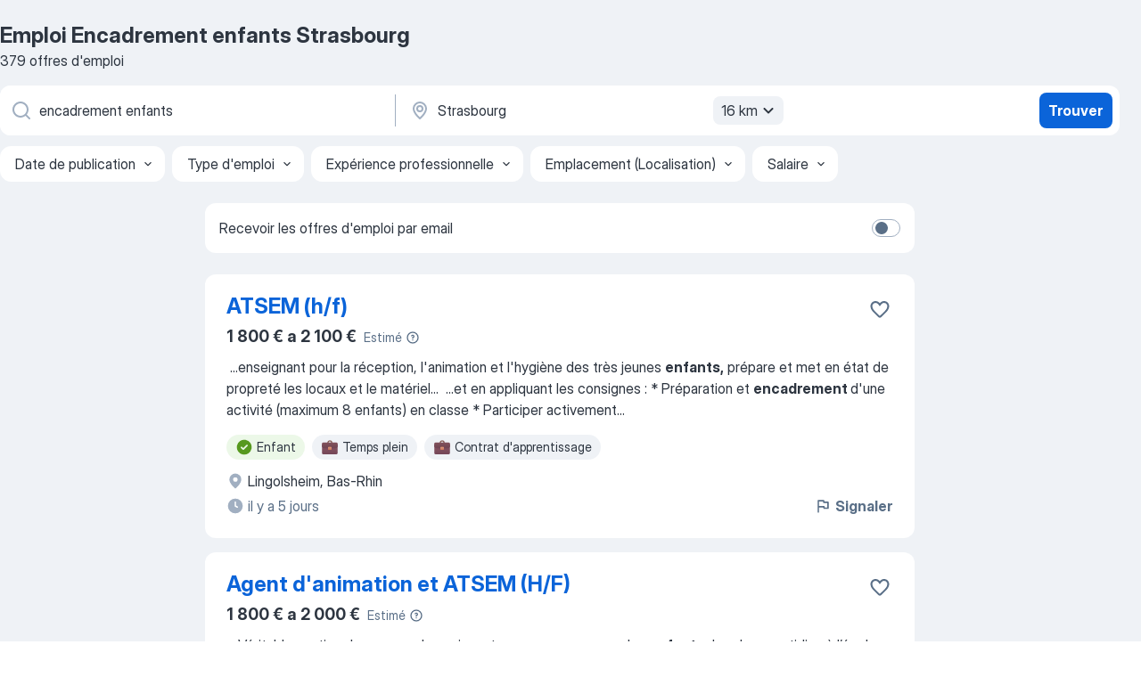

--- FILE ---
content_type: text/html
request_url: https://fr.jooble.org/emploi-encadrement-enfants/Strasbourg
body_size: 92780
content:
<!DOCTYPE html><html lang="fr" xmlns="http://www.w3.org/1999/xhtml"><head><meta charset="utf-8"><link data-chunk="app" rel="stylesheet" href="/assets/app.37da070734baa2c47f81.css"><link data-chunk="SERP" rel="stylesheet" href="/assets/SERP.db3f21fe7a05c45311a0.css"><meta name="viewport" content="width=device-width,initial-scale=1.0,maximum-scale=5" /><meta property="og:site_name" content="Jooble" /><meta property="og:locale" content="fr" /><meta property="og:type" content="website" /><meta name="msvalidate.01" content="4E93DB804C5CCCD5B3AFF7486D4B2757" /><meta name="format-detection" content="telephone=no"><link rel="preconnect" href="https://www.googletagmanager.com" /><link rel="preconnect" href="https://www.google-analytics.com" /><link rel="dns-prefetch" href="https://www.google.com" /><link rel="dns-prefetch" href="https://apis.google.com" /><link rel="dns-prefetch" href="https://connect.facebook.net" /><link rel="dns-prefetch" href="https://www.facebook.com" /><link href="https://data-fr.jooble.org/assets/fonts/inter-display.css" rel="stylesheet"><link href="https://data-fr.jooble.org/assets/fonts/segoe.css" rel="stylesheet"><link rel="apple-touch-icon" href="/assets/images/favicon/ua/apple-touch-icon.png?v=4" /><link rel="apple-touch-icon" sizes="57x57" href="/assets/images/favicon/ua/apple-touch-icon-57x57.png?v=4" /><link rel="apple-touch-icon" sizes="60x60" href="/assets/images/favicon/ua/apple-touch-icon-60x60.png?v=4" /><link rel="apple-touch-icon" sizes="72x72" href="/assets/images/favicon/ua/apple-touch-icon-72x72.png?v=4" /><link rel="apple-touch-icon" sizes="76x76" href="/assets/images/favicon/ua/apple-touch-icon-76x76.png?v=4" /><link rel="apple-touch-icon" sizes="114x114" href="/assets/images/favicon/ua/apple-touch-icon-114x114.png?v=4" /><link rel="apple-touch-icon" sizes="120x120" href="/assets/images/favicon/ua/apple-touch-icon-120x120.png?v=4" /><link rel="apple-touch-icon" sizes="144x144" href="/assets/images/favicon/ua/apple-touch-icon-144x144.png?v=4" /><link rel="apple-touch-icon" sizes="152x152" href="/assets/images/favicon/ua/apple-touch-icon-152x152.png?v=4" /><link rel="apple-touch-icon" sizes="180x180" href="/assets/images/favicon/ua/apple-touch-icon-180x180.png?v=4" /><link rel="icon" type="image/png" sizes="16x16" href="/assets/images/favicon/ua/favicon-16x16.png?v=4"><link rel="icon" type="image/png" sizes="32x32" href="/assets/images/favicon/ua/favicon-32x32.png?v=4"><link rel="icon" type="image/png" sizes="48x48" href="/assets/images/favicon/ua/android-chrome-48x48.png?v=4"><link rel="icon" type="image/png" sizes="96x96" href="/assets/images/favicon/ua/android-chrome-96x96.png?v=4"><link rel="icon" type="image/png" sizes="144x144" href="/assets/images/favicon/ua/android-chrome-144x144.png?v=4"><link rel="icon" type="image/png" sizes="192x192" href="/assets/images/favicon/ua/android-chrome-192x192.png?v=4"><link rel="icon" type="image/png" sizes="194x194" href="/assets/images/favicon/ua/favicon-194x194.png?v=4"><link rel="icon" type="image/png" sizes="256x256" href="/assets/images/favicon/ua/android-chrome-256x256.png?v=4"><link rel="icon" type="image/png" sizes="384x384" href="/assets/images/favicon/ua/android-chrome-384x384.png?v=4"><link rel="icon" type="image/png" sizes="512x512" href="/assets/images/favicon/ua/android-chrome-512x512.png?v=4"><link rel="shortcut icon" type="image/x-icon" href="/assets/images/favicon/ua/favicon-ua.ico?v=4"><link rel="icon" href="/assets/images/favicon/ua/icon.svg?v=4" sizes="any" type="image/svg+xml"><meta name="msapplication-tooltip" content="Jooble"><meta name="msapplication-config" content="/browserconfig.xml"><meta name="msapplication-TileColor" content="#ffffff"><meta name="msapplication-TileImage" content="/assets/images/favicon/ua/mstile-144x144.png?v=4"><meta name="theme-color" content="#ffffff"><meta name="ir-site-verification-token" content="-1337664224"><script type="text/javascript" charset="utf-8">(function(g,o){g[o]=g[o]||function(){(g[o]['q']=g[o]['q']||[]).push(arguments)},g[o]['t']=1*new Date})(window,'_googCsa'); </script><script>!function(){if('PerformanceLongTaskTiming' in window) {var g=window.__tti={e:[]};g.o = new PerformanceObserver(function(l){g.e = g.e.concat(l.getEntries())});g.o.observe({entryTypes:['longtask']})}}();</script><script>!function(){var e,t,n,i,r={passive:!0,capture:!0},a=new Date,o=function(){i=[],t=-1,e=null,f(addEventListener)},c=function(i,r){e||(e=r,t=i,n=new Date,f(removeEventListener),u())},u=function(){if(t>=0&&t<n-a){var r={entryType:"first-input",name:e.type,target:e.target,cancelable:e.cancelable,startTime:e.timeStamp,processingStart:e.timeStamp+t};i.forEach((function(e){e(r)})),i=[]}},s=function(e){if(e.cancelable){var t=(e.timeStamp>1e12?new Date:performance.now())-e.timeStamp;"pointerdown"==e.type?function(e,t){var n=function(){c(e,t),a()},i=function(){a()},a=function(){removeEventListener("pointerup",n,r),removeEventListener("pointercancel",i,r)};addEventListener("pointerup",n,r),addEventListener("pointercancel",i,r)}(t,e):c(t,e)}},f=function(e){["mousedown","keydown","touchstart","pointerdown"].forEach((function(t){return e(t,s,r)}))},p="hidden"===document.visibilityState?0:1/0;addEventListener("visibilitychange",(function e(t){"hidden"===document.visibilityState&&(p=t.timeStamp,removeEventListener("visibilitychange",e,!0))}),!0);o(),self.webVitals={firstInputPolyfill:function(e){i.push(e),u()},resetFirstInputPolyfill:o,get firstHiddenTime(){return p}}}();</script><title data-rh="true">Emplois : Encadrement enfants à Strasbourg (Besoin d&#x27;urgence!) - 2026 - Jooble</title><link data-rh="true" rel="canonical" href="https://fr.jooble.org/emploi-encadrement-enfants/Strasbourg"/><link data-rh="true" hreflang="fr-FR" rel="alternate" href="https://fr.jooble.org/emploi-encadrement-enfants/Strasbourg"/><meta data-rh="true" name="keywords" content="Emploi Encadrement enfants Strasbourg, offre emploi Encadrement enfants Strasbourg, emploi, offre emploi"/><meta data-rh="true" name="description" content="Emploi : Encadrement enfants à Strasbourg • Recherche parmi 487.000+ offres d&#x27;emploi en cours • Rapide &amp; Gratuit • Temps plein, temporaire et à temps partiel • Meilleurs employeurs à Strasbourg • Emploi: Encadrement enfants - facile à trouver !"/><meta data-rh="true" name="robots" content="noindex"/><meta data-rh="true" property="og:image" content="/assets/images/open_graph/og_image.png"/><meta data-rh="true" property="og:url" content="https://fr.jooble.org/emploi-encadrement-enfants/Strasbourg"/><meta data-rh="true" property="og:title" content="Emplois : Encadrement enfants à Strasbourg (Besoin d&#x27;urgence!) - 2026 - Jooble"/><meta data-rh="true" property="og:description" content="Emploi : Encadrement enfants à Strasbourg • Recherche parmi 487.000+ offres d&#x27;emploi en cours • Rapide &amp; Gratuit • Temps plein, temporaire et à temps partiel • Meilleurs employeurs à Strasbourg • Emploi: Encadrement enfants - facile à trouver !"/><script data-rh="true" type="application/ld+json">{"@context":"https://schema.org","@type":"BreadcrumbList","itemListElement":[[{"@type":"ListItem","position":1,"item":{"@id":"https://fr.jooble.org","name":"Emploi"}},{"@type":"ListItem","position":2,"item":{"@id":"https://fr.jooble.org/emploi-encadrement-enfants","name":"Encadrement enfants"}},{"@type":"ListItem","position":3,"item":{"name":"Encadrement enfants Strasbourg"}}]]}</script><script data-rh="true" type="application/ld+json">{"@context":"https://schema.org","@type":"ItemList","numberOfItems":379,"itemListElement":[[{"@type":"ListItem","position":1,"url":"https://fr.jooble.org/jdp/1442212361593103005"},{"@type":"ListItem","position":2,"url":"https://fr.jooble.org/rjdp/2481766748404110135"},{"@type":"ListItem","position":3,"url":"https://fr.jooble.org/rjdp/-4150105174886914948"},{"@type":"ListItem","position":4,"url":"https://fr.jooble.org/jdp/170757885544520741"},{"@type":"ListItem","position":5,"url":"https://fr.jooble.org/jdp/73688691504535861"},{"@type":"ListItem","position":6,"url":"https://fr.jooble.org/jdp/-44063086312150042"},{"@type":"ListItem","position":7,"url":"https://fr.jooble.org/jdp/-6182409554554681805"},{"@type":"ListItem","position":8,"url":"https://fr.jooble.org/desc/-1116523208930029944"},{"@type":"ListItem","position":9,"url":"https://fr.jooble.org/jdp/-6598686077512444435"},{"@type":"ListItem","position":10,"url":"https://fr.jooble.org/jdp/-3637429548597203041"},{"@type":"ListItem","position":11,"url":"https://fr.jooble.org/jdp/-2199128377409060101"},{"@type":"ListItem","position":12,"url":"https://fr.jooble.org/jdp/4787179644896078349"},{"@type":"ListItem","position":13,"url":"https://fr.jooble.org/jdp/1719932027301125976"},{"@type":"ListItem","position":14,"url":"https://fr.jooble.org/jdp/6798147974152550018"},{"@type":"ListItem","position":15,"url":"https://fr.jooble.org/jdp/-7689589437421377658"},{"@type":"ListItem","position":16,"url":"https://fr.jooble.org/jdp/-2726669456302042051"},{"@type":"ListItem","position":17,"url":"https://fr.jooble.org/jdp/-8664778080520059861"},{"@type":"ListItem","position":18,"url":"https://fr.jooble.org/jdp/7882497349511660592"},{"@type":"ListItem","position":19,"url":"https://fr.jooble.org/jdp/-5877678531378527470"},{"@type":"ListItem","position":20,"url":"https://fr.jooble.org/jdp/476398036715307145"},{"@type":"ListItem","position":21,"url":"https://fr.jooble.org/rjdp/4405626279946345819"},{"@type":"ListItem","position":22,"url":"https://fr.jooble.org/rjdp/-2538594454817612431"},{"@type":"ListItem","position":23,"url":"https://fr.jooble.org/rjdp/99802515031380571"},{"@type":"ListItem","position":24,"url":"https://fr.jooble.org/rjdp/-922471219687055422"},{"@type":"ListItem","position":25,"url":"https://fr.jooble.org/jdp/5482554855075727379"},{"@type":"ListItem","position":26,"url":"https://fr.jooble.org/jdp/-2384226805036588164"},{"@type":"ListItem","position":27,"url":"https://fr.jooble.org/jdp/-6622419583088822355"},{"@type":"ListItem","position":28,"url":"https://fr.jooble.org/jdp/1724352858813856700"},{"@type":"ListItem","position":29,"url":"https://fr.jooble.org/jdp/-585549638371647553"},{"@type":"ListItem","position":30,"url":"https://fr.jooble.org/jdp/-9032218347209112303"}]]}</script></head><body ondragstart="return false"><div id="app"><div class="zR2N9v"><div class="_1G2nM4"><div></div><div id="serpContainer" class="_0CG45k"><div class="+MdXgT"><header class="VavEB9"><div class="qD9dwK"><h1 class="_518B8Z">Emploi Encadrement enfants Strasbourg</h1><div company="p" class="cXVOTD">379 offres d&#x27;emploi</div></div><div class=""><form class="CXE+FW" data-test-name="_searchForm"><div class="tXoMlu"><div class="kySr3o EIHqTW"><div class="H-KSNn"><div class="Y6LTZC RKazSn"><div class="_0vIToK"><svg class="BC4g2E abyhUO gexuVd kPZVKg"><use xlink:href="/assets/sprite.1oxueCVBzlo-hocQRlhy.svg#icon-magnifier-usage"></use></svg><input id="input_:R55j8h:" class="_2cXMBT aHpE4r _5sX2B+" placeholder="Je cherche un emploi..." type="text" spellcheck="false" name="keyword" autoComplete="off" autoCapitalize="off" data-test-name="_searchFormKeywordInput" aria-label="Indiquez le type d&#x27;emploi que vous recherchez" value="encadrement enfants"/></div></div></div></div><div class="kySr3o _9+Weu7"><div class="H-KSNn"><div class="Y6LTZC RKazSn"><div class="_0vIToK"><svg class="BC4g2E abyhUO gexuVd kPZVKg"><use xlink:href="/assets/sprite.1oxueCVBzlo-hocQRlhy.svg#icon-map_marker-usage"></use></svg><input id="tbRegion" class="_2cXMBT aHpE4r _5sX2B+" placeholder="Dans la région..." type="text" spellcheck="false" name="region" autoComplete="off" autoCapitalize="off" data-test-name="_searchFormRegionInput" aria-label="Indiquez la ville dans laquelle vous cherchez du travail" value="Strasbourg"/></div><div class="hQwOE1"><div class="-xWR9w" data-test-name="_radiusSelect"><button type="button" class="VMdYVt i6dNg1 oUsVL7 -A9fYs mO9zne">16 km<span class="njVmSf"><svg class="KaSFrq JAzKjj GM7Sgs MQl7R9"><use xlink:href="/assets/sprite.1oxueCVBzlo-hocQRlhy.svg#icon-chevron_down-usage"></use></svg></span></button></div></div></div></div></div></div><button type="submit" class="VMdYVt i6dNg1 oUsVL7 xVPKbj ZuTpxY">Trouver</button></form></div><div class="p7hDF8"><div class="apmZrt" data-test-name="_smartTagsFilter" role="region" aria-label="Filters"><button type="button" class="wYznI5"><span class="_1apRDx">Date de publication</span><svg class="KaSFrq DuJhnH GM7Sgs _398Jb4"><use xlink:href="/assets/sprite.1oxueCVBzlo-hocQRlhy.svg#icon-chevron_down-usage"></use></svg></button><button type="button" class="wYznI5"><span class="_1apRDx">Type d&#x27;emploi</span><svg class="KaSFrq DuJhnH GM7Sgs _398Jb4"><use xlink:href="/assets/sprite.1oxueCVBzlo-hocQRlhy.svg#icon-chevron_down-usage"></use></svg></button><button type="button" class="wYznI5"><span class="_1apRDx">Expérience professionnelle</span><svg class="KaSFrq DuJhnH GM7Sgs _398Jb4"><use xlink:href="/assets/sprite.1oxueCVBzlo-hocQRlhy.svg#icon-chevron_down-usage"></use></svg></button><button type="button" class="wYznI5"><span class="_1apRDx">Emplacement (Localisation)</span><svg class="KaSFrq DuJhnH GM7Sgs _398Jb4"><use xlink:href="/assets/sprite.1oxueCVBzlo-hocQRlhy.svg#icon-chevron_down-usage"></use></svg></button><button type="button" class="wYznI5"><span class="_1apRDx">Salaire</span><svg class="KaSFrq DuJhnH GM7Sgs _398Jb4"><use xlink:href="/assets/sprite.1oxueCVBzlo-hocQRlhy.svg#icon-chevron_down-usage"></use></svg></button></div></div></header><div class="y+s7YY"><div class="Amjssv"><main class="toVmC+" role="main"><div class="NeCPdn" id="topBarContainer"><div class="dKIuea"><div class="pfddcp xPgV1+"><div class="Z7rxKJ"><span class="ahUpuK">Recevoir les offres d&#x27;emploi par email</span><div class="rV3P9b H6hBvI RDT4pD seXaaO"><input id="SubscriptionSwitcher" type="checkbox" tabindex="-1" aria-label="SubscriptionSwitcher"/><label for="SubscriptionSwitcher" tabindex="0" role="switch" aria-checked="false" data-focus-target="SubscriptionSwitcher"><span data-switch="pill" data-caption="false"><span data-switch="round"></span></span></label></div></div></div></div></div><div class="bXbgrv" id="serpContent"><div><div class="infinite-scroll-component__outerdiv"><div class="infinite-scroll-component ZbPfXY _serpContentBlock" style="height:auto;overflow:auto;-webkit-overflow-scrolling:touch"><div><ul class="kiBEcn"><li></li><li><div id="1442212361593103005" data-test-name="_jobCard" class="+n4WEb rHG1ci"><div class="_9q4Aij"><h2 class="jA9gFS dUatPc"><a class="_8w9Ce2 tUC4Fj _6i4Nb0 wtCvxI job_card_link" target="_blank" href="https://fr.jooble.org/jdp/1442212361593103005">ATSEM (h/f)</a></h2><div class="_5A-eEY"><div class="Bdpujj"><button type="button" class="ZapzXe _9WpygY XEfYdx JFkX+L vMdXr7 RNbuqd" data-test-name="jobFavoritesButton__1442212361593103005" aria-label="Enregistrer l&#x27;offre d&#x27;emploi dans vos favoris"><span class="H2e2t1 +gVFyQ"><svg class="KaSFrq JAzKjj _0ng4na"><use xlink:href="/assets/sprite.1oxueCVBzlo-hocQRlhy.svg#icon-heart_outline-usage"></use></svg></span></button></div></div></div><div><div class="QZH8mt"><div class="ZYWrm-"><div class="Bdpujj"><div class="_7Zkfsk"><span class="_3rO37A">1 800 € a 2 100 €</span><span class="e-ddJQ">Estimé<svg class="KaSFrq _0ng4na _2veCaV"><use xlink:href="/assets/sprite.1oxueCVBzlo-hocQRlhy.svg#icon-question_mark_circle-usage"></use></svg></span></div></div></div><div class="GEyos4">&nbsp;...<span>enseignant pour la réception, l'animation et l'hygiène des très jeunes </span><b>enfants,</b><span> prépare et met en état de propreté les locaux et le matériel</span>...&nbsp;&nbsp;...<span>et en appliquant les consignes : 
* Préparation et </span><b>encadrement </b><span>d'une activité (maximum 8 enfants) en classe 
* Participer activement</span>...&nbsp;</div><div class="rvi8+s"><div class="tXxXy-"><div data-name="enfant" data-test-name="_highlightedTag" class="K8ZLnh tag fT460t"><svg class="KaSFrq DuJhnH GeatqJ"><use xlink:href="/assets/sprite.1oxueCVBzlo-hocQRlhy.svg#icon-check_match-usage"></use></svg>Enfant</div><div data-name="temps_complet" data-test-name="_jobTag" class="K8ZLnh tag _7Amkfs"><div class="uE1IG0" style="background-image:url(/assets/images/tagIconsNew/emoji_briefcase.svg)"></div>Temps plein</div><div data-name="contrat_apprentissage" data-test-name="_jobTag" class="K8ZLnh tag _7Amkfs"><div class="uE1IG0" style="background-image:url(/assets/images/tagIconsNew/emoji_briefcase.svg)"></div>Contrat d&#x27;apprentissage</div></div></div></div><div class="L4BhzZ wrapper__new_tags_design bLrJMm"><div class="j+648w"><button type="button" class="ZapzXe _9WpygY JFkX+L vMdXr7 _9ofHq7" data-test-name="_reportJobButtonSerp"><span class="H2e2t1 w87w0E"><svg class="KaSFrq xY3sEm _0ng4na cS9jE1"><use xlink:href="/assets/sprite.1oxueCVBzlo-hocQRlhy.svg#icon-flag-usage"></use></svg></span>Signaler</button></div><div class="E6E0jY"><div class="blapLw gj1vO6 fhg31q nxYYVJ" tabindex="-1"><svg class="BC4g2E c6AqqO gexuVd kE3ssB DlQ0Ty icon_gray_soft mdorqd"><use xlink:href="/assets/sprite.1oxueCVBzlo-hocQRlhy.svg#icon-map_marker_filled-usage"></use></svg><div class="caption NTRJBV">Lingolsheim, Bas-Rhin</div></div><div class="blapLw gj1vO6 fhg31q fGYTou"><svg class="BC4g2E c6AqqO gexuVd kE3ssB DlQ0Ty icon_gray_soft jjtReA"><use xlink:href="/assets/sprite.1oxueCVBzlo-hocQRlhy.svg#icon-clock_filled-usage"></use></svg><div class="caption Vk-5Da">il y a 5 jours</div></div></div></div></div></div></li><li><div id="-7576872616579300562" data-test-name="_jobCard" class="+n4WEb rHG1ci"><div class="_9q4Aij"><h2 class="jA9gFS dUatPc"><a class="_8w9Ce2 tUC4Fj _6i4Nb0 wtCvxI job_card_link" target="_blank" href="https://fr.jooble.org/rjdp/2481766748404110135">Agent d&#x27;animation et ATSEM (H/F)</a></h2><div class="_5A-eEY"><div class="Bdpujj"><button type="button" class="ZapzXe _9WpygY XEfYdx JFkX+L vMdXr7 RNbuqd" data-test-name="jobFavoritesButton__-7576872616579300562" aria-label="Enregistrer l&#x27;offre d&#x27;emploi dans vos favoris"><span class="H2e2t1 +gVFyQ"><svg class="KaSFrq JAzKjj _0ng4na"><use xlink:href="/assets/sprite.1oxueCVBzlo-hocQRlhy.svg#icon-heart_outline-usage"></use></svg></span></button></div></div></div><div><div class="QZH8mt"><div class="ZYWrm-"><div class="Bdpujj"><div class="_7Zkfsk"><span class="_3rO37A">1 800 € a 2 000 €</span><span class="e-ddJQ">Estimé<svg class="KaSFrq _0ng4na _2veCaV"><use xlink:href="/assets/sprite.1oxueCVBzlo-hocQRlhy.svg#icon-question_mark_circle-usage"></use></svg></span></div></div></div><div class="GEyos4">&nbsp;...<span>Véritable soutien du personnel enseignant, vous accompagnez les </span><b>enfants </b><span>dans leur quotidien à l’école, en veillant à leur bien-être,</span>...&nbsp;&nbsp;...<span>En dehors du temps de classe, vous prenez également part à l’</span><b>encadrement </b><span>des temps périscolaires, notamment le matin et pendant la pause</span>...&nbsp;</div><div class="rvi8+s"><div class="tXxXy-"><div data-name="enfant" data-test-name="_highlightedTag" class="K8ZLnh tag fT460t"><svg class="KaSFrq DuJhnH GeatqJ"><use xlink:href="/assets/sprite.1oxueCVBzlo-hocQRlhy.svg#icon-check_match-usage"></use></svg>Enfant</div><div data-name="temps_complet" data-test-name="_jobTag" class="K8ZLnh tag _7Amkfs"><div class="uE1IG0" style="background-image:url(/assets/images/tagIconsNew/emoji_briefcase.svg)"></div>Temps plein</div><div data-name="interim" data-test-name="_jobTag" class="K8ZLnh tag _7Amkfs"><div class="uE1IG0" style="background-image:url(/assets/images/tagIconsNew/emoji_briefcase.svg)"></div>Intérim</div><div data-name="remplacement" data-test-name="_jobTag" class="K8ZLnh tag _7Amkfs"><div class="uE1IG0" style="background-image:url(/assets/images/tagIconsNew/emoji_briefcase.svg)"></div>En remplacement</div><div data-name="travail_le_matin" data-test-name="_jobTag" class="K8ZLnh tag _7Amkfs"><div class="uE1IG0" style="background-image:url(/assets/images/tagIconsNew/emoji_tear_off_calendar.svg)"></div>Travail le matin</div></div></div></div><div class="L4BhzZ wrapper__new_tags_design bLrJMm"><div class="j+648w"><button type="button" class="ZapzXe _9WpygY JFkX+L vMdXr7 _9ofHq7" data-test-name="_reportJobButtonSerp"><span class="H2e2t1 w87w0E"><svg class="KaSFrq xY3sEm _0ng4na cS9jE1"><use xlink:href="/assets/sprite.1oxueCVBzlo-hocQRlhy.svg#icon-flag-usage"></use></svg></span>Signaler</button></div><div class="E6E0jY"><div class="blapLw gj1vO6 fhg31q nxYYVJ" tabindex="-1"><svg class="BC4g2E c6AqqO gexuVd kE3ssB DlQ0Ty icon_gray_soft mdorqd"><use xlink:href="/assets/sprite.1oxueCVBzlo-hocQRlhy.svg#icon-map_marker_filled-usage"></use></svg><div class="caption NTRJBV">Illkirch-Graffenstaden, Bas-Rhin</div></div><div class="blapLw gj1vO6 fhg31q fGYTou"><svg class="BC4g2E c6AqqO gexuVd kE3ssB DlQ0Ty icon_gray_soft jjtReA"><use xlink:href="/assets/sprite.1oxueCVBzlo-hocQRlhy.svg#icon-clock_filled-usage"></use></svg><div class="caption Vk-5Da">il y a 4 jours</div></div></div></div></div></div></li><li><div id="5419006024533549761" data-test-name="_jobCard" class="+n4WEb rHG1ci"><div class="_9q4Aij"><h2 class="jA9gFS dUatPc"><a class="_8w9Ce2 tUC4Fj _6i4Nb0 wtCvxI job_card_link" target="_blank" href="https://fr.jooble.org/rjdp/-4150105174886914948">Agent accompagnement éducatif petite enfance (H/F)</a></h2><div class="_5A-eEY"><div class="Bdpujj"><button type="button" class="ZapzXe _9WpygY XEfYdx JFkX+L vMdXr7 RNbuqd" data-test-name="jobFavoritesButton__5419006024533549761" aria-label="Enregistrer l&#x27;offre d&#x27;emploi dans vos favoris"><span class="H2e2t1 +gVFyQ"><svg class="KaSFrq JAzKjj _0ng4na"><use xlink:href="/assets/sprite.1oxueCVBzlo-hocQRlhy.svg#icon-heart_outline-usage"></use></svg></span></button></div></div></div><div><div class="QZH8mt"><div class="ZYWrm-"><div class="Bdpujj"><div class="_7Zkfsk"><span class="_3rO37A">1 800 € a 2 100 €</span><span class="e-ddJQ">Estimé<svg class="KaSFrq _0ng4na _2veCaV"><use xlink:href="/assets/sprite.1oxueCVBzlo-hocQRlhy.svg#icon-question_mark_circle-usage"></use></svg></span></div></div></div><div class="GEyos4">&nbsp;...<span>conditions d'exercice 
 ACTIVITÉS 
Réception, soin et aide des </span><b>enfants </b><span>: 
-	Accueillir les enfants et les familles 
-	Etre à l’</span>...&nbsp;&nbsp;...<span>le linge et désinfecter les jouets 
Animation, éducation et </span><b>encadrement </b><span>pendant la pause méridienne : 
-	Aider et assister les enfants</span>...&nbsp;</div><div class="rvi8+s"><div class="tXxXy-"><div data-name="enfant" data-test-name="_highlightedTag" class="K8ZLnh tag fT460t"><svg class="KaSFrq DuJhnH GeatqJ"><use xlink:href="/assets/sprite.1oxueCVBzlo-hocQRlhy.svg#icon-check_match-usage"></use></svg>Enfant</div><div data-name="temps_complet" data-test-name="_jobTag" class="K8ZLnh tag _7Amkfs"><div class="uE1IG0" style="background-image:url(/assets/images/tagIconsNew/emoji_briefcase.svg)"></div>Temps plein</div><div data-name="interim" data-test-name="_jobTag" class="K8ZLnh tag _7Amkfs"><div class="uE1IG0" style="background-image:url(/assets/images/tagIconsNew/emoji_briefcase.svg)"></div>Intérim</div><div data-name="contrat_apprentissage" data-test-name="_jobTag" class="K8ZLnh tag _7Amkfs"><div class="uE1IG0" style="background-image:url(/assets/images/tagIconsNew/emoji_briefcase.svg)"></div>Contrat d&#x27;apprentissage</div><div data-name="remplacement" data-test-name="_jobTag" class="K8ZLnh tag _7Amkfs"><div class="uE1IG0" style="background-image:url(/assets/images/tagIconsNew/emoji_briefcase.svg)"></div>En remplacement</div><div data-name="travail_le_matin" data-test-name="_jobTag" class="K8ZLnh tag _7Amkfs"><div class="uE1IG0" style="background-image:url(/assets/images/tagIconsNew/emoji_tear_off_calendar.svg)"></div>Travail le matin</div></div></div></div><div class="L4BhzZ wrapper__new_tags_design bLrJMm"><div class="j+648w"><button type="button" class="ZapzXe _9WpygY JFkX+L vMdXr7 _9ofHq7" data-test-name="_reportJobButtonSerp"><span class="H2e2t1 w87w0E"><svg class="KaSFrq xY3sEm _0ng4na cS9jE1"><use xlink:href="/assets/sprite.1oxueCVBzlo-hocQRlhy.svg#icon-flag-usage"></use></svg></span>Signaler</button></div><div class="E6E0jY"><div class="blapLw gj1vO6 fhg31q nxYYVJ" tabindex="-1"><svg class="BC4g2E c6AqqO gexuVd kE3ssB DlQ0Ty icon_gray_soft mdorqd"><use xlink:href="/assets/sprite.1oxueCVBzlo-hocQRlhy.svg#icon-map_marker_filled-usage"></use></svg><div class="caption NTRJBV">Schiltigheim, Bas-Rhin</div></div><div class="blapLw gj1vO6 fhg31q fGYTou"><svg class="BC4g2E c6AqqO gexuVd kE3ssB DlQ0Ty icon_gray_soft jjtReA"><use xlink:href="/assets/sprite.1oxueCVBzlo-hocQRlhy.svg#icon-clock_filled-usage"></use></svg><div class="caption Vk-5Da">il y a 5 jours</div></div></div></div></div></div></li><li><div id="170757885544520741" data-test-name="_jobCard" class="+n4WEb rHG1ci"><div class="_9q4Aij"><h2 class="jA9gFS dUatPc"><a class="_8w9Ce2 tUC4Fj _6i4Nb0 wtCvxI job_card_link" target="_blank" href="https://fr.jooble.org/jdp/170757885544520741">Moniteur éducateur (H/F)</a></h2><div class="_5A-eEY"><div class="Bdpujj"><button type="button" class="ZapzXe _9WpygY XEfYdx JFkX+L vMdXr7 RNbuqd" data-test-name="jobFavoritesButton__170757885544520741" aria-label="Enregistrer l&#x27;offre d&#x27;emploi dans vos favoris"><span class="H2e2t1 +gVFyQ"><svg class="KaSFrq JAzKjj _0ng4na"><use xlink:href="/assets/sprite.1oxueCVBzlo-hocQRlhy.svg#icon-heart_outline-usage"></use></svg></span></button></div></div></div><div><div class="QZH8mt"><div class="ZYWrm-"><div class="Bdpujj"><div class="_7Zkfsk"><span class="_3rO37A">1 700 € a 2 000 €</span><span class="e-ddJQ">Estimé<svg class="KaSFrq _0ng4na _2veCaV"><use xlink:href="/assets/sprite.1oxueCVBzlo-hocQRlhy.svg#icon-question_mark_circle-usage"></use></svg></span></div></div></div><div class="GEyos4">&nbsp;...<span>établissements partenaires situés à Strasbourg. La structure accueille des </span><b>enfants </b><span>de tous âges, offrant un environnement stimulant et enrichissant. 
 Missions principales : 
 Accompagner et </span><b>encadrer </b><span>les enfants dans leur quotidien 
 laborer et mettre en oeuvre des</span>...&nbsp;</div><div class="rvi8+s"><div class="tXxXy-"><div data-name="enfant" data-test-name="_highlightedTag" class="K8ZLnh tag fT460t"><svg class="KaSFrq DuJhnH GeatqJ"><use xlink:href="/assets/sprite.1oxueCVBzlo-hocQRlhy.svg#icon-check_match-usage"></use></svg>Enfant</div><div data-name="cdi" data-test-name="_jobTag" class="K8ZLnh tag _7Amkfs"><div class="uE1IG0" style="background-image:url(/assets/images/tagIconsNew/emoji_briefcase.svg)"></div>CDI</div><div data-name="cdd" data-test-name="_jobTag" class="K8ZLnh tag _7Amkfs"><div class="uE1IG0" style="background-image:url(/assets/images/tagIconsNew/emoji_briefcase.svg)"></div>CDD</div><div data-name="interim" data-test-name="_jobTag" class="K8ZLnh tag _7Amkfs"><div class="uE1IG0" style="background-image:url(/assets/images/tagIconsNew/emoji_briefcase.svg)"></div>Intérim</div></div></div></div><div class="L4BhzZ wrapper__new_tags_design bLrJMm"><div class="j+648w"><button type="button" class="ZapzXe _9WpygY JFkX+L vMdXr7 _9ofHq7" data-test-name="_reportJobButtonSerp"><span class="H2e2t1 w87w0E"><svg class="KaSFrq xY3sEm _0ng4na cS9jE1"><use xlink:href="/assets/sprite.1oxueCVBzlo-hocQRlhy.svg#icon-flag-usage"></use></svg></span>Signaler</button></div><div class="E6E0jY"><div class="pXyhD4 VeoRvG"><div class="heru4z"><p class="z6WlhX" data-test-name="_companyName">Domino Care</p></div></div><div class="blapLw gj1vO6 fhg31q nxYYVJ" tabindex="-1"><svg class="BC4g2E c6AqqO gexuVd kE3ssB DlQ0Ty icon_gray_soft mdorqd"><use xlink:href="/assets/sprite.1oxueCVBzlo-hocQRlhy.svg#icon-map_marker_filled-usage"></use></svg><div class="caption NTRJBV">Strasbourg</div></div><div class="blapLw gj1vO6 fhg31q fGYTou"><svg class="BC4g2E c6AqqO gexuVd kE3ssB DlQ0Ty icon_gray_soft jjtReA"><use xlink:href="/assets/sprite.1oxueCVBzlo-hocQRlhy.svg#icon-clock_filled-usage"></use></svg><div class="caption Vk-5Da">il y a 23 jours</div></div></div></div></div></div></li><li><div id="73688691504535861" data-test-name="_jobCard" class="+n4WEb rHG1ci"><div class="_9q4Aij"><h2 class="jA9gFS dUatPc"><a class="_8w9Ce2 tUC4Fj _6i4Nb0 wtCvxI job_card_link" target="_blank" href="https://fr.jooble.org/jdp/73688691504535861">Animateur(trice) petite enfance volante micro crèche - h/f</a></h2><div class="_5A-eEY"><div class="Bdpujj"><button type="button" class="ZapzXe _9WpygY XEfYdx JFkX+L vMdXr7 RNbuqd" data-test-name="jobFavoritesButton__73688691504535861" aria-label="Enregistrer l&#x27;offre d&#x27;emploi dans vos favoris"><span class="H2e2t1 +gVFyQ"><svg class="KaSFrq JAzKjj _0ng4na"><use xlink:href="/assets/sprite.1oxueCVBzlo-hocQRlhy.svg#icon-heart_outline-usage"></use></svg></span></button></div></div></div><div><div class="QZH8mt"><div class="ZYWrm-"><div class="Bdpujj"><div class="_7Zkfsk"><span class="_3rO37A">1 800 € a 2 200 €</span><span class="e-ddJQ">Estimé<svg class="KaSFrq _0ng4na _2veCaV"><use xlink:href="/assets/sprite.1oxueCVBzlo-hocQRlhy.svg#icon-question_mark_circle-usage"></use></svg></span></div></div></div><div class="GEyos4">&nbsp;...<span>un accueil de qualité centré sur le développement de l’</span><b>enfant.</b><span> 
 Les enfants sont </span><b>encadrés </b><span>par une équipe de professionnels. La crèche est composée</span>...&nbsp;&nbsp;...<span>jeune enfant. 
 A quoi ressemble une journée avec nous ?
 </span><b>encadrer </b><span>les activités d’éveil sous la tutelle du responsable</span>...&nbsp;</div><div class="rvi8+s"><div class="tXxXy-"><div data-name="enfant" data-test-name="_highlightedTag" class="K8ZLnh tag fT460t"><svg class="KaSFrq DuJhnH GeatqJ"><use xlink:href="/assets/sprite.1oxueCVBzlo-hocQRlhy.svg#icon-check_match-usage"></use></svg>Enfant</div><div data-name="cdi" data-test-name="_jobTag" class="K8ZLnh tag _7Amkfs"><div class="uE1IG0" style="background-image:url(/assets/images/tagIconsNew/emoji_briefcase.svg)"></div>CDI</div><div data-name="temps_complet" data-test-name="_jobTag" class="K8ZLnh tag _7Amkfs"><div class="uE1IG0" style="background-image:url(/assets/images/tagIconsNew/emoji_briefcase.svg)"></div>Temps plein</div><div data-name="contrat_apprentissage" data-test-name="_jobTag" class="K8ZLnh tag _7Amkfs"><div class="uE1IG0" style="background-image:url(/assets/images/tagIconsNew/emoji_briefcase.svg)"></div>Contrat d&#x27;apprentissage</div><div data-name="lundi_au_vendredi" data-test-name="_jobTag" class="K8ZLnh tag _7Amkfs"><div class="uE1IG0" style="background-image:url(/assets/images/tagIconsNew/emoji_tear_off_calendar.svg)"></div>Du lundi au vendredi</div></div></div></div><div class="L4BhzZ wrapper__new_tags_design bLrJMm"><div class="j+648w"><button type="button" class="ZapzXe _9WpygY JFkX+L vMdXr7 _9ofHq7" data-test-name="_reportJobButtonSerp"><span class="H2e2t1 w87w0E"><svg class="KaSFrq xY3sEm _0ng4na cS9jE1"><use xlink:href="/assets/sprite.1oxueCVBzlo-hocQRlhy.svg#icon-flag-usage"></use></svg></span>Signaler</button></div><div class="E6E0jY"><div class="pXyhD4 VeoRvG"><div class="heru4z"><p class="z6WlhX" data-test-name="_companyName">Les crèches de Tilio</p></div></div><div class="blapLw gj1vO6 fhg31q nxYYVJ" tabindex="-1"><svg class="BC4g2E c6AqqO gexuVd kE3ssB DlQ0Ty icon_gray_soft mdorqd"><use xlink:href="/assets/sprite.1oxueCVBzlo-hocQRlhy.svg#icon-map_marker_filled-usage"></use></svg><div class="caption NTRJBV">Strasbourg</div></div><div class="blapLw gj1vO6 fhg31q fGYTou"><svg class="BC4g2E c6AqqO gexuVd kE3ssB DlQ0Ty icon_gray_soft jjtReA"><use xlink:href="/assets/sprite.1oxueCVBzlo-hocQRlhy.svg#icon-clock_filled-usage"></use></svg><div class="caption Vk-5Da"> Il y a 2 mois</div></div></div></div></div></div></li><li><div id="-44063086312150042" data-test-name="_jobCard" class="+n4WEb rHG1ci"><div class="_9q4Aij"><h2 class="jA9gFS dUatPc"><a class="_8w9Ce2 tUC4Fj _6i4Nb0 wtCvxI job_card_link" target="_blank" href="https://fr.jooble.org/jdp/-44063086312150042">Moniteur éducateur (H/F)</a></h2><div class="_5A-eEY"><div class="Bdpujj"><button type="button" class="ZapzXe _9WpygY XEfYdx JFkX+L vMdXr7 RNbuqd" data-test-name="jobFavoritesButton__-44063086312150042" aria-label="Enregistrer l&#x27;offre d&#x27;emploi dans vos favoris"><span class="H2e2t1 +gVFyQ"><svg class="KaSFrq JAzKjj _0ng4na"><use xlink:href="/assets/sprite.1oxueCVBzlo-hocQRlhy.svg#icon-heart_outline-usage"></use></svg></span></button></div></div></div><div><div class="QZH8mt"><p class="b97WnG">22k € a 30k €/an</p><div class="GEyos4">&nbsp;...<span>établissements partenaires situés à Strasbourg. La structure accueille des </span><b>enfants </b><span>de tous âges, offrant un environnement stimulant et enrichissant. 
 Missions principales : 
 Accompagner et </span><b>encadrer </b><span>les enfants dans leur quotidien 
 Élaborer et mettre en oeuvre des</span>...&nbsp;</div><div class="rvi8+s"><div class="tXxXy-"><div data-name="enfant" data-test-name="_highlightedTag" class="K8ZLnh tag fT460t"><svg class="KaSFrq DuJhnH GeatqJ"><use xlink:href="/assets/sprite.1oxueCVBzlo-hocQRlhy.svg#icon-check_match-usage"></use></svg>Enfant</div><div data-name="cdi" data-test-name="_jobTag" class="K8ZLnh tag _7Amkfs"><div class="uE1IG0" style="background-image:url(/assets/images/tagIconsNew/emoji_briefcase.svg)"></div>CDI</div><div data-name="cdd" data-test-name="_jobTag" class="K8ZLnh tag _7Amkfs"><div class="uE1IG0" style="background-image:url(/assets/images/tagIconsNew/emoji_briefcase.svg)"></div>CDD</div><div data-name="interim" data-test-name="_jobTag" class="K8ZLnh tag _7Amkfs"><div class="uE1IG0" style="background-image:url(/assets/images/tagIconsNew/emoji_briefcase.svg)"></div>Intérim</div></div></div></div><div class="L4BhzZ wrapper__new_tags_design bLrJMm"><div class="j+648w"><button type="button" class="ZapzXe _9WpygY JFkX+L vMdXr7 _9ofHq7" data-test-name="_reportJobButtonSerp"><span class="H2e2t1 w87w0E"><svg class="KaSFrq xY3sEm _0ng4na cS9jE1"><use xlink:href="/assets/sprite.1oxueCVBzlo-hocQRlhy.svg#icon-flag-usage"></use></svg></span>Signaler</button></div><div class="E6E0jY"><div class="pXyhD4 VeoRvG"><div class="heru4z"><p class="z6WlhX" data-test-name="_companyName">Domino RH - Care Strasbourg</p></div></div><div class="blapLw gj1vO6 fhg31q nxYYVJ" tabindex="-1"><svg class="BC4g2E c6AqqO gexuVd kE3ssB DlQ0Ty icon_gray_soft mdorqd"><use xlink:href="/assets/sprite.1oxueCVBzlo-hocQRlhy.svg#icon-map_marker_filled-usage"></use></svg><div class="caption NTRJBV">Strasbourg</div></div><div class="blapLw gj1vO6 fhg31q fGYTou"><svg class="BC4g2E c6AqqO gexuVd kE3ssB DlQ0Ty icon_gray_soft jjtReA"><use xlink:href="/assets/sprite.1oxueCVBzlo-hocQRlhy.svg#icon-clock_filled-usage"></use></svg><div class="caption Vk-5Da">il y a 26 jours</div></div></div></div></div></div></li><li><div id="-6182409554554681805" data-test-name="_jobCard" class="+n4WEb rHG1ci"><div class="_9q4Aij"><h2 class="jA9gFS dUatPc"><a class="_8w9Ce2 tUC4Fj _6i4Nb0 wtCvxI job_card_link" target="_blank" href="https://fr.jooble.org/jdp/-6182409554554681805">Educateur/rice Spécialisé/e - équipe mobile H/F</a></h2><div class="_5A-eEY"><div class="Bdpujj"><button type="button" class="ZapzXe _9WpygY XEfYdx JFkX+L vMdXr7 RNbuqd" data-test-name="jobFavoritesButton__-6182409554554681805" aria-label="Enregistrer l&#x27;offre d&#x27;emploi dans vos favoris"><span class="H2e2t1 +gVFyQ"><svg class="KaSFrq JAzKjj _0ng4na"><use xlink:href="/assets/sprite.1oxueCVBzlo-hocQRlhy.svg#icon-heart_outline-usage"></use></svg></span></button></div></div></div><div><div class="QZH8mt"><p class="b97WnG">25k € a 30k €/an</p><div class="GEyos4">&nbsp;...<span>création de cette équipe mobile est destinée à accompagner les </span><b>enfants </b><span>et adolescents en situation de handicap moteur, avec ou sans troubles</span>...&nbsp;&nbsp;...<span>Animer la vie quotidienne et sociale en planifiant et </span><b>encadrant </b><span>activités, sorties et séjours, en rédigeant les projets correspondants</span>...&nbsp;</div><div class="rvi8+s"><div class="tXxXy-"><div data-name="enfant" data-test-name="_highlightedTag" class="K8ZLnh tag fT460t"><svg class="KaSFrq DuJhnH GeatqJ"><use xlink:href="/assets/sprite.1oxueCVBzlo-hocQRlhy.svg#icon-check_match-usage"></use></svg>Enfant</div><div data-name="cdi" data-test-name="_jobTag" class="K8ZLnh tag _7Amkfs"><div class="uE1IG0" style="background-image:url(/assets/images/tagIconsNew/emoji_briefcase.svg)"></div>CDI</div><div data-name="temps_complet" data-test-name="_jobTag" class="K8ZLnh tag _7Amkfs"><div class="uE1IG0" style="background-image:url(/assets/images/tagIconsNew/emoji_briefcase.svg)"></div>Temps plein</div></div></div></div><div class="L4BhzZ wrapper__new_tags_design bLrJMm"><div class="j+648w"><button type="button" class="ZapzXe _9WpygY JFkX+L vMdXr7 _9ofHq7" data-test-name="_reportJobButtonSerp"><span class="H2e2t1 w87w0E"><svg class="KaSFrq xY3sEm _0ng4na cS9jE1"><use xlink:href="/assets/sprite.1oxueCVBzlo-hocQRlhy.svg#icon-flag-usage"></use></svg></span>Signaler</button></div><div class="E6E0jY"><div class="pXyhD4 VeoRvG"><div class="heru4z"><p class="z6WlhX" data-test-name="_companyName">ARAHM</p></div></div><div class="blapLw gj1vO6 fhg31q nxYYVJ" tabindex="-1"><svg class="BC4g2E c6AqqO gexuVd kE3ssB DlQ0Ty icon_gray_soft mdorqd"><use xlink:href="/assets/sprite.1oxueCVBzlo-hocQRlhy.svg#icon-map_marker_filled-usage"></use></svg><div class="caption NTRJBV">Strasbourg</div></div><div class="blapLw gj1vO6 fhg31q fGYTou"><svg class="BC4g2E c6AqqO gexuVd kE3ssB DlQ0Ty icon_gray_soft jjtReA"><use xlink:href="/assets/sprite.1oxueCVBzlo-hocQRlhy.svg#icon-clock_filled-usage"></use></svg><div class="caption Vk-5Da">il y a 6 jours</div></div></div></div></div></div></li><li><div class="li6YgU" style="--ew-button-color:#F7F6F2;--ew-button-background-color:#014EFE"></div></li><li></li><li><div id="-1116523208930029944" data-test-name="_jobCard" class="+n4WEb rHG1ci"><div class="_9q4Aij"><h2 class="jA9gFS dUatPc"><a class="_8w9Ce2 tUC4Fj _6i4Nb0 wtCvxI job_card_link" target="_blank" rel="noopener nofollow" href="https://fr.jooble.org/desc/-1116523208930029944">Animateur périscolaire</a></h2><div class="_5A-eEY"><div class="Bdpujj"><button type="button" class="ZapzXe _9WpygY XEfYdx JFkX+L vMdXr7 RNbuqd" data-test-name="jobFavoritesButton__-1116523208930029944" aria-label="Enregistrer l&#x27;offre d&#x27;emploi dans vos favoris"><span class="H2e2t1 +gVFyQ"><svg class="KaSFrq JAzKjj _0ng4na"><use xlink:href="/assets/sprite.1oxueCVBzlo-hocQRlhy.svg#icon-heart_outline-usage"></use></svg></span></button></div></div></div><div><div class="QZH8mt"><p class="b97WnG">1 958 €</p><div class="GEyos4">&nbsp;...<span>responsabilité d'un-e responsable périscolaire de site, vous avez les missions suivantes : - Assurer l'accueil, l'</span><b>encadrement </b><span>et l'animation pour un groupe d'</span><b>enfants </b><span>(2 à 6 ans ou 6 à 11 ans) durant :
la restauration scolaire les lundi, mardi, jeudi, vendredi, (avec</span>...&nbsp;</div><div class="rvi8+s"><div class="tXxXy-"><div data-name="enfant" data-test-name="_highlightedTag" class="K8ZLnh tag fT460t"><svg class="KaSFrq DuJhnH GeatqJ"><use xlink:href="/assets/sprite.1oxueCVBzlo-hocQRlhy.svg#icon-check_match-usage"></use></svg>Enfant</div><div data-name="cdi" data-test-name="_jobTag" class="K8ZLnh tag _7Amkfs"><div class="uE1IG0" style="background-image:url(/assets/images/tagIconsNew/emoji_briefcase.svg)"></div>CDI</div><div data-name="cdd" data-test-name="_jobTag" class="K8ZLnh tag _7Amkfs"><div class="uE1IG0" style="background-image:url(/assets/images/tagIconsNew/emoji_briefcase.svg)"></div>CDD</div><div data-name="temps_complet" data-test-name="_jobTag" class="K8ZLnh tag _7Amkfs"><div class="uE1IG0" style="background-image:url(/assets/images/tagIconsNew/emoji_briefcase.svg)"></div>Temps plein</div><div data-name="lundi_au_vendredi" data-test-name="_jobTag" class="K8ZLnh tag _7Amkfs"><div class="uE1IG0" style="background-image:url(/assets/images/tagIconsNew/emoji_tear_off_calendar.svg)"></div>Du lundi au vendredi</div></div></div></div><div class="L4BhzZ wrapper__new_tags_design bLrJMm"><div class="j+648w"><button type="button" class="ZapzXe _9WpygY JFkX+L vMdXr7 _9ofHq7" data-test-name="_reportJobButtonSerp"><span class="H2e2t1 w87w0E"><svg class="KaSFrq xY3sEm _0ng4na cS9jE1"><use xlink:href="/assets/sprite.1oxueCVBzlo-hocQRlhy.svg#icon-flag-usage"></use></svg></span>Signaler</button><img src="/css/images/plogo/152.gif" class="yUFQEM" aria-hidden="true" alt="dteCompanyLogo"/></div><div class="E6E0jY"><div class="pXyhD4 VeoRvG"><div class="heru4z"><p class="z6WlhX" data-test-name="_companyName">EUROMETROPOLE DE STRASBOURG</p></div></div><div class="blapLw gj1vO6 fhg31q nxYYVJ" tabindex="-1"><svg class="BC4g2E c6AqqO gexuVd kE3ssB DlQ0Ty icon_gray_soft mdorqd"><use xlink:href="/assets/sprite.1oxueCVBzlo-hocQRlhy.svg#icon-map_marker_filled-usage"></use></svg><div class="caption NTRJBV">Strasbourg</div></div><div class="blapLw gj1vO6 fhg31q fGYTou"><svg class="BC4g2E c6AqqO gexuVd kE3ssB DlQ0Ty icon_gray_soft jjtReA"><use xlink:href="/assets/sprite.1oxueCVBzlo-hocQRlhy.svg#icon-clock_filled-usage"></use></svg><div class="caption Vk-5Da">il y a 1 jour</div></div></div></div></div></div></li><li><div id="-6598686077512444435" data-test-name="_jobCard" class="+n4WEb rHG1ci"><div class="_9q4Aij"><h2 class="jA9gFS dUatPc"><a class="_8w9Ce2 tUC4Fj _6i4Nb0 wtCvxI job_card_link" target="_blank" href="https://fr.jooble.org/jdp/-6598686077512444435">Responsable périscolaire</a></h2><div class="_5A-eEY"><div class="Bdpujj"><button type="button" class="ZapzXe _9WpygY XEfYdx JFkX+L vMdXr7 RNbuqd" data-test-name="jobFavoritesButton__-6598686077512444435" aria-label="Enregistrer l&#x27;offre d&#x27;emploi dans vos favoris"><span class="H2e2t1 +gVFyQ"><svg class="KaSFrq JAzKjj _0ng4na"><use xlink:href="/assets/sprite.1oxueCVBzlo-hocQRlhy.svg#icon-heart_outline-usage"></use></svg></span></button></div></div></div><div><div class="QZH8mt"><p class="b97WnG">2 136.19 €</p><div class="GEyos4">&nbsp;...<span>du Responsable éducatif du territoire, le responsable périscolaire est chargé d’</span><b>encadrer </b><span>les agents des écoles afin de garantir leurs missions éducatives et de sécurité auprès des </span><b>enfants.</b><span> Sa fonction de coordination lui permet d’assurer les relations avec les partenaires</span>...&nbsp;</div><div class="rvi8+s"><div class="tXxXy-"><div data-name="enfant" data-test-name="_highlightedTag" class="K8ZLnh tag fT460t"><svg class="KaSFrq DuJhnH GeatqJ"><use xlink:href="/assets/sprite.1oxueCVBzlo-hocQRlhy.svg#icon-check_match-usage"></use></svg>Enfant</div><div data-name="temps_complet" data-test-name="_jobTag" class="K8ZLnh tag _7Amkfs"><div class="uE1IG0" style="background-image:url(/assets/images/tagIconsNew/emoji_briefcase.svg)"></div>Temps plein</div><div data-name="remplacement" data-test-name="_jobTag" class="K8ZLnh tag _7Amkfs"><div class="uE1IG0" style="background-image:url(/assets/images/tagIconsNew/emoji_briefcase.svg)"></div>En remplacement</div></div></div></div><div class="L4BhzZ wrapper__new_tags_design bLrJMm"><div class="j+648w"><button type="button" class="ZapzXe _9WpygY JFkX+L vMdXr7 _9ofHq7" data-test-name="_reportJobButtonSerp"><span class="H2e2t1 w87w0E"><svg class="KaSFrq xY3sEm _0ng4na cS9jE1"><use xlink:href="/assets/sprite.1oxueCVBzlo-hocQRlhy.svg#icon-flag-usage"></use></svg></span>Signaler</button></div><div class="E6E0jY"><div class="blapLw gj1vO6 fhg31q nxYYVJ" tabindex="-1"><svg class="BC4g2E c6AqqO gexuVd kE3ssB DlQ0Ty icon_gray_soft mdorqd"><use xlink:href="/assets/sprite.1oxueCVBzlo-hocQRlhy.svg#icon-map_marker_filled-usage"></use></svg><div class="caption NTRJBV">Strasbourg</div></div><div class="blapLw gj1vO6 fhg31q fGYTou"><svg class="BC4g2E c6AqqO gexuVd kE3ssB DlQ0Ty icon_gray_soft jjtReA"><use xlink:href="/assets/sprite.1oxueCVBzlo-hocQRlhy.svg#icon-clock_filled-usage"></use></svg><div class="caption Vk-5Da">il y a 3 jours</div></div></div></div></div></div></li><li><div id="-3637429548597203041" data-test-name="_jobCard" class="+n4WEb rHG1ci"><div class="_9q4Aij"><h2 class="jA9gFS dUatPc"><a class="_8w9Ce2 tUC4Fj _6i4Nb0 wtCvxI job_card_link" target="_blank" href="https://fr.jooble.org/jdp/-3637429548597203041">Auxiliaire de puériculture F/H</a></h2><div class="_5A-eEY"><div class="Bdpujj"><button type="button" class="ZapzXe _9WpygY XEfYdx JFkX+L vMdXr7 RNbuqd" data-test-name="jobFavoritesButton__-3637429548597203041" aria-label="Enregistrer l&#x27;offre d&#x27;emploi dans vos favoris"><span class="H2e2t1 +gVFyQ"><svg class="KaSFrq JAzKjj _0ng4na"><use xlink:href="/assets/sprite.1oxueCVBzlo-hocQRlhy.svg#icon-heart_outline-usage"></use></svg></span></button></div></div></div><div><div class="QZH8mt"><p class="b97WnG">21.04k €/an</p><div class="GEyos4">&nbsp;...<span>postes : 1

 Métier : 

 Auxiliaire de puériculture F/H

 Contexte : 

 Micro-crèche accueillant des </span><b>enfants
</b><span>
 Missions : 

 Assurer les soins d'hygiène, </span><b>Encadrer </b><span>les activités d'éveil, Préparer des repas, Assurer l'entretien de l'environnement, Préparer la fiche de</span>...&nbsp;</div><div class="rvi8+s"><div class="tXxXy-"><div data-name="enfant" data-test-name="_highlightedTag" class="K8ZLnh tag fT460t"><svg class="KaSFrq DuJhnH GeatqJ"><use xlink:href="/assets/sprite.1oxueCVBzlo-hocQRlhy.svg#icon-check_match-usage"></use></svg>Enfant</div><div data-name="cdi" data-test-name="_jobTag" class="K8ZLnh tag _7Amkfs"><div class="uE1IG0" style="background-image:url(/assets/images/tagIconsNew/emoji_briefcase.svg)"></div>CDI</div><div data-name="stage" data-test-name="_jobTag" class="K8ZLnh tag _7Amkfs"><div class="uE1IG0" style="background-image:url(/assets/images/tagIconsNew/emoji_briefcase.svg)"></div>Stage</div></div></div></div><div class="L4BhzZ wrapper__new_tags_design bLrJMm"><div class="j+648w"><button type="button" class="ZapzXe _9WpygY JFkX+L vMdXr7 _9ofHq7" data-test-name="_reportJobButtonSerp"><span class="H2e2t1 w87w0E"><svg class="KaSFrq xY3sEm _0ng4na cS9jE1"><use xlink:href="/assets/sprite.1oxueCVBzlo-hocQRlhy.svg#icon-flag-usage"></use></svg></span>Signaler</button></div><div class="E6E0jY"><div class="pXyhD4 VeoRvG"><div class="heru4z"><p class="z6WlhX" data-test-name="_companyName">mateam Sitters</p></div></div><div class="blapLw gj1vO6 fhg31q nxYYVJ" tabindex="-1"><svg class="BC4g2E c6AqqO gexuVd kE3ssB DlQ0Ty icon_gray_soft mdorqd"><use xlink:href="/assets/sprite.1oxueCVBzlo-hocQRlhy.svg#icon-map_marker_filled-usage"></use></svg><div class="caption NTRJBV">Strasbourg</div></div><div class="blapLw gj1vO6 fhg31q fGYTou"><svg class="BC4g2E c6AqqO gexuVd kE3ssB DlQ0Ty icon_gray_soft jjtReA"><use xlink:href="/assets/sprite.1oxueCVBzlo-hocQRlhy.svg#icon-clock_filled-usage"></use></svg><div class="caption Vk-5Da">il y a 20 jours</div></div></div></div></div></div></li><li><div id="-2199128377409060101" data-test-name="_jobCard" class="+n4WEb rHG1ci"><div class="_9q4Aij"><h2 class="jA9gFS dUatPc"><a class="_8w9Ce2 tUC4Fj _6i4Nb0 wtCvxI job_card_link" target="_blank" href="https://fr.jooble.org/jdp/-2199128377409060101">Auxiliaire petite enfance - h/f</a></h2><div class="_5A-eEY"><div class="Bdpujj"><button type="button" class="ZapzXe _9WpygY XEfYdx JFkX+L vMdXr7 RNbuqd" data-test-name="jobFavoritesButton__-2199128377409060101" aria-label="Enregistrer l&#x27;offre d&#x27;emploi dans vos favoris"><span class="H2e2t1 +gVFyQ"><svg class="KaSFrq JAzKjj _0ng4na"><use xlink:href="/assets/sprite.1oxueCVBzlo-hocQRlhy.svg#icon-heart_outline-usage"></use></svg></span></button></div></div></div><div><div class="QZH8mt"><div class="ZYWrm-"><div class="Bdpujj"><div class="_7Zkfsk"><span class="_3rO37A">1 800 € a 2 000 €</span><span class="e-ddJQ">Estimé<svg class="KaSFrq _0ng4na _2veCaV"><use xlink:href="/assets/sprite.1oxueCVBzlo-hocQRlhy.svg#icon-question_mark_circle-usage"></use></svg></span></div></div></div><div class="GEyos4">&nbsp;...<span>propose une offre d’accueil de proximité à destination des jeunes </span><b>enfants.</b><span> 
 Les micro-crèches sont des structures à taille humaine ce</span>...&nbsp;&nbsp;...<span>. 
 
 A quoi ressemble une journée avec nous ?
 </span><b>encadrer </b><span>les activités d’éveil sous la tutelle du responsable technique</span>...&nbsp;</div><div class="rvi8+s"><div class="tXxXy-"><div data-name="enfant" data-test-name="_highlightedTag" class="K8ZLnh tag fT460t"><svg class="KaSFrq DuJhnH GeatqJ"><use xlink:href="/assets/sprite.1oxueCVBzlo-hocQRlhy.svg#icon-check_match-usage"></use></svg>Enfant</div><div data-name="cdi" data-test-name="_jobTag" class="K8ZLnh tag _7Amkfs"><div class="uE1IG0" style="background-image:url(/assets/images/tagIconsNew/emoji_briefcase.svg)"></div>CDI</div><div data-name="stage" data-test-name="_jobTag" class="K8ZLnh tag _7Amkfs"><div class="uE1IG0" style="background-image:url(/assets/images/tagIconsNew/emoji_briefcase.svg)"></div>Stage</div><div data-name="lundi_au_vendredi" data-test-name="_jobTag" class="K8ZLnh tag _7Amkfs"><div class="uE1IG0" style="background-image:url(/assets/images/tagIconsNew/emoji_tear_off_calendar.svg)"></div>Du lundi au vendredi</div></div></div></div><div class="L4BhzZ wrapper__new_tags_design bLrJMm"><div class="j+648w"><button type="button" class="ZapzXe _9WpygY JFkX+L vMdXr7 _9ofHq7" data-test-name="_reportJobButtonSerp"><span class="H2e2t1 w87w0E"><svg class="KaSFrq xY3sEm _0ng4na cS9jE1"><use xlink:href="/assets/sprite.1oxueCVBzlo-hocQRlhy.svg#icon-flag-usage"></use></svg></span>Signaler</button></div><div class="E6E0jY"><div class="pXyhD4 VeoRvG"><div class="heru4z"><p class="z6WlhX" data-test-name="_companyName">Les crèches de Tilio</p></div></div><div class="blapLw gj1vO6 fhg31q nxYYVJ" tabindex="-1"><svg class="BC4g2E c6AqqO gexuVd kE3ssB DlQ0Ty icon_gray_soft mdorqd"><use xlink:href="/assets/sprite.1oxueCVBzlo-hocQRlhy.svg#icon-map_marker_filled-usage"></use></svg><div class="caption NTRJBV">Illkirch-Graffenstaden, Bas-Rhin</div></div><div class="blapLw gj1vO6 fhg31q fGYTou"><svg class="BC4g2E c6AqqO gexuVd kE3ssB DlQ0Ty icon_gray_soft jjtReA"><use xlink:href="/assets/sprite.1oxueCVBzlo-hocQRlhy.svg#icon-clock_filled-usage"></use></svg><div class="caption Vk-5Da">il y a 16 jours</div></div></div></div></div></div></li><li><div id="4787179644896078349" data-test-name="_jobCard" class="+n4WEb rHG1ci"><div class="_9q4Aij"><h2 class="jA9gFS dUatPc"><a class="_8w9Ce2 tUC4Fj _6i4Nb0 wtCvxI job_card_link" target="_blank" href="https://fr.jooble.org/jdp/4787179644896078349">Éducateur équipe évaluation d&#x27;urgence</a></h2><div class="_5A-eEY"><div class="Bdpujj"><button type="button" class="ZapzXe _9WpygY XEfYdx JFkX+L vMdXr7 RNbuqd" data-test-name="jobFavoritesButton__4787179644896078349" aria-label="Enregistrer l&#x27;offre d&#x27;emploi dans vos favoris"><span class="H2e2t1 +gVFyQ"><svg class="KaSFrq JAzKjj _0ng4na"><use xlink:href="/assets/sprite.1oxueCVBzlo-hocQRlhy.svg#icon-heart_outline-usage"></use></svg></span></button></div></div></div><div><div class="QZH8mt"><div class="ZYWrm-"><div class="Bdpujj"><div class="_7Zkfsk"><span class="_3rO37A">1 900 € a 2 300 €</span><span class="e-ddJQ">Estimé<svg class="KaSFrq _0ng4na _2veCaV"><use xlink:href="/assets/sprite.1oxueCVBzlo-hocQRlhy.svg#icon-question_mark_circle-usage"></use></svg></span></div></div></div><div class="GEyos4">&nbsp;...<span>MISSIONS CLES 
~ Vous travaillez avec les </span><b>enfants </b><span>placés dans le cadre d’un recueil 72H, recueil temporaire 5 jours, ou d’une OPP (10 jours)
~ Vous réalisez les accueils immédiats in situ sur l'ensemble du territoire nord de la CeA (Bas-Rhin) en présence au besoin des</span>...&nbsp;</div><div class="rvi8+s"><div class="tXxXy-"><div data-name="enfant" data-test-name="_highlightedTag" class="K8ZLnh tag fT460t"><svg class="KaSFrq DuJhnH GeatqJ"><use xlink:href="/assets/sprite.1oxueCVBzlo-hocQRlhy.svg#icon-check_match-usage"></use></svg>Enfant</div><div data-name="cdd" data-test-name="_jobTag" class="K8ZLnh tag _7Amkfs"><div class="uE1IG0" style="background-image:url(/assets/images/tagIconsNew/emoji_briefcase.svg)"></div>CDD</div></div></div></div><div class="L4BhzZ wrapper__new_tags_design bLrJMm"><div class="j+648w"><button type="button" class="ZapzXe _9WpygY JFkX+L vMdXr7 _9ofHq7" data-test-name="_reportJobButtonSerp"><span class="H2e2t1 w87w0E"><svg class="KaSFrq xY3sEm _0ng4na cS9jE1"><use xlink:href="/assets/sprite.1oxueCVBzlo-hocQRlhy.svg#icon-flag-usage"></use></svg></span>Signaler</button></div><div class="E6E0jY"><div class="pXyhD4 VeoRvG"><div class="heru4z"><p class="z6WlhX" data-test-name="_companyName">Foyer de l&#x27;enfance</p></div></div><div class="blapLw gj1vO6 fhg31q nxYYVJ" tabindex="-1"><svg class="BC4g2E c6AqqO gexuVd kE3ssB DlQ0Ty icon_gray_soft mdorqd"><use xlink:href="/assets/sprite.1oxueCVBzlo-hocQRlhy.svg#icon-map_marker_filled-usage"></use></svg><div class="caption NTRJBV">Strasbourg</div></div><div class="blapLw gj1vO6 fhg31q fGYTou"><svg class="BC4g2E c6AqqO gexuVd kE3ssB DlQ0Ty icon_gray_soft jjtReA"><use xlink:href="/assets/sprite.1oxueCVBzlo-hocQRlhy.svg#icon-clock_filled-usage"></use></svg><div class="caption Vk-5Da">il y a 26 jours</div></div></div></div></div></div></li><li><div id="1719932027301125976" data-test-name="_jobCard" class="+n4WEb rHG1ci"><div class="_9q4Aij"><h2 class="jA9gFS dUatPc"><a class="_8w9Ce2 tUC4Fj _6i4Nb0 wtCvxI job_card_link" target="_blank" href="https://fr.jooble.org/jdp/1719932027301125976">Éducateur de jeunes enfants H/F - Strasbourg 67</a></h2><div class="_5A-eEY"><div class="Bdpujj"><button type="button" class="ZapzXe _9WpygY XEfYdx JFkX+L vMdXr7 RNbuqd" data-test-name="jobFavoritesButton__1719932027301125976" aria-label="Enregistrer l&#x27;offre d&#x27;emploi dans vos favoris"><span class="H2e2t1 +gVFyQ"><svg class="KaSFrq JAzKjj _0ng4na"><use xlink:href="/assets/sprite.1oxueCVBzlo-hocQRlhy.svg#icon-heart_outline-usage"></use></svg></span></button></div></div></div><div><div class="QZH8mt"><p class="b97WnG">2 000 € a 2 500 €</p><div class="GEyos4"><span>Éducateur de jeunes </span><b>enfants </b><span>H/F - Strasbourg 67
 Emploi Éducateur de jeunes enfants H/F - Strasbourg 67
 Nous recrutons éducateur de</span>...&nbsp;&nbsp;...<span>bien implantée à Strasbourg, à taille humaine, qui offre un </span><b>encadrement </b><span>bienveillant et personnalisé. En outre, sachez que l'’établissement</span>...&nbsp;</div><div class="rvi8+s"><div class="tXxXy-"><div data-name="enfant" data-test-name="_highlightedTag" class="K8ZLnh tag fT460t"><svg class="KaSFrq DuJhnH GeatqJ"><use xlink:href="/assets/sprite.1oxueCVBzlo-hocQRlhy.svg#icon-check_match-usage"></use></svg>Enfant</div><div data-name="cdi" data-test-name="_jobTag" class="K8ZLnh tag _7Amkfs"><div class="uE1IG0" style="background-image:url(/assets/images/tagIconsNew/emoji_briefcase.svg)"></div>CDI</div><div data-name="temps_complet" data-test-name="_jobTag" class="K8ZLnh tag _7Amkfs"><div class="uE1IG0" style="background-image:url(/assets/images/tagIconsNew/emoji_briefcase.svg)"></div>Temps plein</div><div data-name="job_flexible" data-test-name="_jobTag" class="K8ZLnh tag _7Amkfs"><div class="uE1IG0" style="background-image:url(/assets/images/tagIconsNew/emoji_tear_off_calendar.svg)"></div>Horaires flexibles</div><div data-name="lundi_au_vendredi" data-test-name="_jobTag" class="K8ZLnh tag _7Amkfs"><div class="uE1IG0" style="background-image:url(/assets/images/tagIconsNew/emoji_tear_off_calendar.svg)"></div>Du lundi au vendredi</div></div></div></div><div class="L4BhzZ wrapper__new_tags_design bLrJMm"><div class="j+648w"><button type="button" class="ZapzXe _9WpygY JFkX+L vMdXr7 _9ofHq7" data-test-name="_reportJobButtonSerp"><span class="H2e2t1 w87w0E"><svg class="KaSFrq xY3sEm _0ng4na cS9jE1"><use xlink:href="/assets/sprite.1oxueCVBzlo-hocQRlhy.svg#icon-flag-usage"></use></svg></span>Signaler</button><img src="/css/images/plogo/293.gif" class="yUFQEM" aria-hidden="true" alt="dteCompanyLogo"/></div><div class="E6E0jY"><div class="pXyhD4 VeoRvG"><div class="heru4z"><p class="z6WlhX" data-test-name="_companyName">Emploi Strasbourg 67 | JoberGroup</p></div></div><div class="blapLw gj1vO6 fhg31q nxYYVJ" tabindex="-1"><svg class="BC4g2E c6AqqO gexuVd kE3ssB DlQ0Ty icon_gray_soft mdorqd"><use xlink:href="/assets/sprite.1oxueCVBzlo-hocQRlhy.svg#icon-map_marker_filled-usage"></use></svg><div class="caption NTRJBV">Strasbourg</div></div><div class="blapLw gj1vO6 fhg31q fGYTou"><svg class="BC4g2E c6AqqO gexuVd kE3ssB DlQ0Ty icon_gray_soft jjtReA"><use xlink:href="/assets/sprite.1oxueCVBzlo-hocQRlhy.svg#icon-clock_filled-usage"></use></svg><div class="caption Vk-5Da">il y a 2 jours</div></div></div></div></div></div></li><li><div id="6798147974152550018" data-test-name="_jobCard" class="+n4WEb rHG1ci"><div class="_9q4Aij"><h2 class="jA9gFS dUatPc"><a class="_8w9Ce2 tUC4Fj _6i4Nb0 wtCvxI job_card_link" target="_blank" href="https://fr.jooble.org/jdp/6798147974152550018">Auxiliaire de crèche F/H</a></h2><div class="_5A-eEY"><div class="Bdpujj"><button type="button" class="ZapzXe _9WpygY XEfYdx JFkX+L vMdXr7 RNbuqd" data-test-name="jobFavoritesButton__6798147974152550018" aria-label="Enregistrer l&#x27;offre d&#x27;emploi dans vos favoris"><span class="H2e2t1 +gVFyQ"><svg class="KaSFrq JAzKjj _0ng4na"><use xlink:href="/assets/sprite.1oxueCVBzlo-hocQRlhy.svg#icon-heart_outline-usage"></use></svg></span></button></div></div></div><div><div class="QZH8mt"><p class="b97WnG">21.04k €/an</p><div class="GEyos4">&nbsp;...<span>en micro-crèche

 Missions : 

 Assurer les soins d'hygiène, </span><b>Encadrer </b><span>les activités d'éveil, Préparer des repas, Assurer l'entretien</span>...&nbsp;&nbsp;...<span>de crèche F/H 
 mateam 1er site emploi multi-spécialisé dans l'Accueil / Evénementiel, la Promotion / Vente et la Garde d'</span><b>enfants.</b>...&nbsp;</div><div class="rvi8+s"><div class="tXxXy-"><div data-name="enfant" data-test-name="_highlightedTag" class="K8ZLnh tag fT460t"><svg class="KaSFrq DuJhnH GeatqJ"><use xlink:href="/assets/sprite.1oxueCVBzlo-hocQRlhy.svg#icon-check_match-usage"></use></svg>Enfant</div><div data-name="cdi" data-test-name="_jobTag" class="K8ZLnh tag _7Amkfs"><div class="uE1IG0" style="background-image:url(/assets/images/tagIconsNew/emoji_briefcase.svg)"></div>CDI</div></div></div></div><div class="L4BhzZ wrapper__new_tags_design bLrJMm"><div class="j+648w"><button type="button" class="ZapzXe _9WpygY JFkX+L vMdXr7 _9ofHq7" data-test-name="_reportJobButtonSerp"><span class="H2e2t1 w87w0E"><svg class="KaSFrq xY3sEm _0ng4na cS9jE1"><use xlink:href="/assets/sprite.1oxueCVBzlo-hocQRlhy.svg#icon-flag-usage"></use></svg></span>Signaler</button></div><div class="E6E0jY"><div class="pXyhD4 VeoRvG"><div class="heru4z"><p class="z6WlhX" data-test-name="_companyName">mateam Sitters</p></div></div><div class="blapLw gj1vO6 fhg31q nxYYVJ" tabindex="-1"><svg class="BC4g2E c6AqqO gexuVd kE3ssB DlQ0Ty icon_gray_soft mdorqd"><use xlink:href="/assets/sprite.1oxueCVBzlo-hocQRlhy.svg#icon-map_marker_filled-usage"></use></svg><div class="caption NTRJBV">Strasbourg</div></div><div class="blapLw gj1vO6 fhg31q fGYTou"><svg class="BC4g2E c6AqqO gexuVd kE3ssB DlQ0Ty icon_gray_soft jjtReA"><use xlink:href="/assets/sprite.1oxueCVBzlo-hocQRlhy.svg#icon-clock_filled-usage"></use></svg><div class="caption Vk-5Da">il y a 13 jours</div></div></div></div></div></div></li><li><div id="-7689589437421377658" data-test-name="_jobCard" class="+n4WEb rHG1ci"><div class="_9q4Aij"><h2 class="jA9gFS dUatPc"><a class="_8w9Ce2 tUC4Fj _6i4Nb0 wtCvxI job_card_link" target="_blank" href="https://fr.jooble.org/jdp/-7689589437421377658">Auxiliaire de crèche F/H dès le </a></h2><div class="_5A-eEY"><div class="Bdpujj"><button type="button" class="ZapzXe _9WpygY XEfYdx JFkX+L vMdXr7 RNbuqd" data-test-name="jobFavoritesButton__-7689589437421377658" aria-label="Enregistrer l&#x27;offre d&#x27;emploi dans vos favoris"><span class="H2e2t1 +gVFyQ"><svg class="KaSFrq JAzKjj _0ng4na"><use xlink:href="/assets/sprite.1oxueCVBzlo-hocQRlhy.svg#icon-heart_outline-usage"></use></svg></span></button></div></div></div><div><div class="QZH8mt"><p class="b97WnG">12.02 €/heure</p><div class="GEyos4">&nbsp;...<span>Mission en micro-crèche
 Missions : 
 Assurer les soins d'hygiène, </span><b>Encadrer </b><span>les activités d'éveil, Préparer des repas, Assurer l'entretien</span>...&nbsp;&nbsp;...<span>, 1er site emploi multi-spécialisé par familles de métiers : Accueil / Événementiel, Promotion / Vente, Office et Garde d’</span><b>enfants.</b>...&nbsp;</div><div class="rvi8+s"><div class="tXxXy-"><div data-name="enfant" data-test-name="_highlightedTag" class="K8ZLnh tag fT460t"><svg class="KaSFrq DuJhnH GeatqJ"><use xlink:href="/assets/sprite.1oxueCVBzlo-hocQRlhy.svg#icon-check_match-usage"></use></svg>Enfant</div><div data-name="cdi" data-test-name="_jobTag" class="K8ZLnh tag _7Amkfs"><div class="uE1IG0" style="background-image:url(/assets/images/tagIconsNew/emoji_briefcase.svg)"></div>CDI</div></div></div></div><div class="L4BhzZ wrapper__new_tags_design bLrJMm"><div class="j+648w"><button type="button" class="ZapzXe _9WpygY JFkX+L vMdXr7 _9ofHq7" data-test-name="_reportJobButtonSerp"><span class="H2e2t1 w87w0E"><svg class="KaSFrq xY3sEm _0ng4na cS9jE1"><use xlink:href="/assets/sprite.1oxueCVBzlo-hocQRlhy.svg#icon-flag-usage"></use></svg></span>Signaler</button><img src="/css/images/plogo/331.gif" class="yUFQEM" aria-hidden="true" alt="dteCompanyLogo"/></div><div class="E6E0jY"><div class="blapLw gj1vO6 fhg31q nxYYVJ" tabindex="-1"><svg class="BC4g2E c6AqqO gexuVd kE3ssB DlQ0Ty icon_gray_soft mdorqd"><use xlink:href="/assets/sprite.1oxueCVBzlo-hocQRlhy.svg#icon-map_marker_filled-usage"></use></svg><div class="caption NTRJBV">Strasbourg</div></div><div class="blapLw gj1vO6 fhg31q fGYTou"><svg class="BC4g2E c6AqqO gexuVd kE3ssB DlQ0Ty icon_gray_soft jjtReA"><use xlink:href="/assets/sprite.1oxueCVBzlo-hocQRlhy.svg#icon-clock_filled-usage"></use></svg><div class="caption Vk-5Da">il y a 13 jours</div></div></div></div></div></div></li><li><div id="-2726669456302042051" data-test-name="_jobCard" class="+n4WEb rHG1ci"><div class="_9q4Aij"><h2 class="jA9gFS dUatPc"><a class="_8w9Ce2 tUC4Fj _6i4Nb0 wtCvxI job_card_link" target="_blank" href="https://fr.jooble.org/jdp/-2726669456302042051">Auxiliaire de crèche F/H</a></h2><div class="_5A-eEY"><div class="Bdpujj"><button type="button" class="ZapzXe _9WpygY XEfYdx JFkX+L vMdXr7 RNbuqd" data-test-name="jobFavoritesButton__-2726669456302042051" aria-label="Enregistrer l&#x27;offre d&#x27;emploi dans vos favoris"><span class="H2e2t1 +gVFyQ"><svg class="KaSFrq JAzKjj _0ng4na"><use xlink:href="/assets/sprite.1oxueCVBzlo-hocQRlhy.svg#icon-heart_outline-usage"></use></svg></span></button></div></div></div><div><div class="QZH8mt"><p class="b97WnG">21.04k €/an</p><div class="GEyos4">&nbsp;...<span>taille humaine

 Missions : 

 Assurer les soins d'hygiène, </span><b>Encadrer </b><span>les activités d'éveil, Préparer des repas, Assurer l'entretien</span>...&nbsp;&nbsp;...<span>Niveau d'études : 

 CAP/BEP

 Talents : 

 Cuisine, Soins </span><b>enfants
</b><span>
 CAP Petit EnfanceLIEU & PLANNING : 

 Dates de la mission :</span>...&nbsp;</div><div class="rvi8+s"><div class="tXxXy-"><div data-name="enfant" data-test-name="_highlightedTag" class="K8ZLnh tag fT460t"><svg class="KaSFrq DuJhnH GeatqJ"><use xlink:href="/assets/sprite.1oxueCVBzlo-hocQRlhy.svg#icon-check_match-usage"></use></svg>Enfant</div><div data-name="cdi" data-test-name="_jobTag" class="K8ZLnh tag _7Amkfs"><div class="uE1IG0" style="background-image:url(/assets/images/tagIconsNew/emoji_briefcase.svg)"></div>CDI</div><div data-name="stage" data-test-name="_jobTag" class="K8ZLnh tag _7Amkfs"><div class="uE1IG0" style="background-image:url(/assets/images/tagIconsNew/emoji_briefcase.svg)"></div>Stage</div></div></div></div><div class="L4BhzZ wrapper__new_tags_design bLrJMm"><div class="j+648w"><button type="button" class="ZapzXe _9WpygY JFkX+L vMdXr7 _9ofHq7" data-test-name="_reportJobButtonSerp"><span class="H2e2t1 w87w0E"><svg class="KaSFrq xY3sEm _0ng4na cS9jE1"><use xlink:href="/assets/sprite.1oxueCVBzlo-hocQRlhy.svg#icon-flag-usage"></use></svg></span>Signaler</button></div><div class="E6E0jY"><div class="pXyhD4 VeoRvG"><div class="heru4z"><p class="z6WlhX" data-test-name="_companyName">mateam Sitters</p></div></div><div class="blapLw gj1vO6 fhg31q nxYYVJ" tabindex="-1"><svg class="BC4g2E c6AqqO gexuVd kE3ssB DlQ0Ty icon_gray_soft mdorqd"><use xlink:href="/assets/sprite.1oxueCVBzlo-hocQRlhy.svg#icon-map_marker_filled-usage"></use></svg><div class="caption NTRJBV">Illkirch-Graffenstaden, Bas-Rhin</div></div><div class="blapLw gj1vO6 fhg31q fGYTou"><svg class="BC4g2E c6AqqO gexuVd kE3ssB DlQ0Ty icon_gray_soft jjtReA"><use xlink:href="/assets/sprite.1oxueCVBzlo-hocQRlhy.svg#icon-clock_filled-usage"></use></svg><div class="caption Vk-5Da">il y a 17 jours</div></div></div></div></div></div></li><li><div id="-8664778080520059861" data-test-name="_jobCard" class="+n4WEb rHG1ci"><div class="_9q4Aij"><h2 class="jA9gFS dUatPc"><a class="_8w9Ce2 tUC4Fj _6i4Nb0 wtCvxI job_card_link" target="_blank" href="https://fr.jooble.org/jdp/-8664778080520059861">Assistante-maternelle - Nous cherchons une nounou pour notre fille ????</a></h2><div class="_5A-eEY"><div class="Bdpujj"><button type="button" class="ZapzXe _9WpygY XEfYdx JFkX+L vMdXr7 RNbuqd" data-test-name="jobFavoritesButton__-8664778080520059861" aria-label="Enregistrer l&#x27;offre d&#x27;emploi dans vos favoris"><span class="H2e2t1 +gVFyQ"><svg class="KaSFrq JAzKjj _0ng4na"><use xlink:href="/assets/sprite.1oxueCVBzlo-hocQRlhy.svg#icon-heart_outline-usage"></use></svg></span></button></div></div></div><div><div class="QZH8mt"><div class="ZYWrm-"><div class="Bdpujj"><div class="_7Zkfsk"><span class="_3rO37A">1 800 € a 2 100 €</span><span class="e-ddJQ">Estimé<svg class="KaSFrq _0ng4na _2veCaV"><use xlink:href="/assets/sprite.1oxueCVBzlo-hocQRlhy.svg#icon-question_mark_circle-usage"></use></svg></span></div></div></div><div class="GEyos4">&nbsp;...<span>école,
- les midis,
- ainsi qu’en sortie de classe en fin d’après-midi.
Nous cherchons une personne aimant passer du temps avec les </span><b>enfants,</b><span> proposer des activités adaptées à son âge et assurer un cadre rassurant et bienveillant.
???? N’hésitez pas à nous écrire en</span>...&nbsp;</div><div class="rvi8+s"><div class="tXxXy-"><div data-name="enfant" data-test-name="_highlightedTag" class="K8ZLnh tag fT460t"><svg class="KaSFrq DuJhnH GeatqJ"><use xlink:href="/assets/sprite.1oxueCVBzlo-hocQRlhy.svg#icon-check_match-usage"></use></svg>Enfant</div><div data-name="travail_le_matin" data-test-name="_jobTag" class="K8ZLnh tag _7Amkfs"><div class="uE1IG0" style="background-image:url(/assets/images/tagIconsNew/emoji_tear_off_calendar.svg)"></div>Travail le matin</div><div data-name="travail_l_apres_midi" data-test-name="_jobTag" class="K8ZLnh tag _7Amkfs"><div class="uE1IG0" style="background-image:url(/assets/images/tagIconsNew/emoji_tear_off_calendar.svg)"></div>Travail d&#x27;après-midi</div></div></div></div><div class="L4BhzZ wrapper__new_tags_design bLrJMm"><div class="j+648w"><button type="button" class="ZapzXe _9WpygY JFkX+L vMdXr7 _9ofHq7" data-test-name="_reportJobButtonSerp"><span class="H2e2t1 w87w0E"><svg class="KaSFrq xY3sEm _0ng4na cS9jE1"><use xlink:href="/assets/sprite.1oxueCVBzlo-hocQRlhy.svg#icon-flag-usage"></use></svg></span>Signaler</button></div><div class="E6E0jY"><div class="blapLw gj1vO6 fhg31q nxYYVJ" tabindex="-1"><svg class="BC4g2E c6AqqO gexuVd kE3ssB DlQ0Ty icon_gray_soft mdorqd"><use xlink:href="/assets/sprite.1oxueCVBzlo-hocQRlhy.svg#icon-map_marker_filled-usage"></use></svg><div class="caption NTRJBV">Strasbourg</div></div><div class="blapLw gj1vO6 fhg31q fGYTou"><svg class="BC4g2E c6AqqO gexuVd kE3ssB DlQ0Ty icon_gray_soft jjtReA"><use xlink:href="/assets/sprite.1oxueCVBzlo-hocQRlhy.svg#icon-clock_filled-usage"></use></svg><div class="caption Vk-5Da">il y a 18 jours</div></div></div></div></div></div></li><li><div id="7882497349511660592" data-test-name="_jobCard" class="+n4WEb rHG1ci"><div class="_9q4Aij"><h2 class="jA9gFS dUatPc"><a class="_8w9Ce2 tUC4Fj _6i4Nb0 wtCvxI job_card_link" target="_blank" href="https://fr.jooble.org/jdp/7882497349511660592">Assistante-maternelle - Garde enfant de 3 ans Oberschaffolsheim 10h par semaine entre 11h45 et 13h20</a></h2><div class="_5A-eEY"><div class="Bdpujj"><button type="button" class="ZapzXe _9WpygY XEfYdx JFkX+L vMdXr7 RNbuqd" data-test-name="jobFavoritesButton__7882497349511660592" aria-label="Enregistrer l&#x27;offre d&#x27;emploi dans vos favoris"><span class="H2e2t1 +gVFyQ"><svg class="KaSFrq JAzKjj _0ng4na"><use xlink:href="/assets/sprite.1oxueCVBzlo-hocQRlhy.svg#icon-heart_outline-usage"></use></svg></span></button></div></div></div><div><div class="QZH8mt"><div class="ZYWrm-"><div class="Bdpujj"><div class="_7Zkfsk"><span class="_3rO37A">1 800 € a 2 200 €</span><span class="e-ddJQ">Estimé<svg class="KaSFrq _0ng4na _2veCaV"><use xlink:href="/assets/sprite.1oxueCVBzlo-hocQRlhy.svg#icon-question_mark_circle-usage"></use></svg></span></div></div></div><div class="GEyos4"><span>Bonjour Je suis a la recherche d'une personne pour garder mon fils sur Oberschaffolsheim les midi entre 11h45 et 13h20 lundi mardi jeudi et vendredi et éventuellement les mardi et jeudi matin 1h a partir de 7H. A partir du 02 février Merci beaucoup 
</span></div><div class="rvi8+s"><div class="tXxXy-"><div data-name="enfant" data-test-name="_highlightedTag" class="K8ZLnh tag fT460t"><svg class="KaSFrq DuJhnH GeatqJ"><use xlink:href="/assets/sprite.1oxueCVBzlo-hocQRlhy.svg#icon-check_match-usage"></use></svg>Enfant</div><div data-name="10_heures_par_semaine" data-test-name="_jobTag" class="K8ZLnh tag _7Amkfs"><div class="uE1IG0" style="background-image:url(/assets/images/tagIconsNew/emoji_briefcase.svg)"></div>10 h/semaine</div><div data-name="lundi_au_vendredi" data-test-name="_jobTag" class="K8ZLnh tag _7Amkfs"><div class="uE1IG0" style="background-image:url(/assets/images/tagIconsNew/emoji_tear_off_calendar.svg)"></div>Du lundi au vendredi</div><div data-name="travail_le_matin" data-test-name="_jobTag" class="K8ZLnh tag _7Amkfs"><div class="uE1IG0" style="background-image:url(/assets/images/tagIconsNew/emoji_tear_off_calendar.svg)"></div>Travail le matin</div></div></div></div><div class="L4BhzZ wrapper__new_tags_design bLrJMm"><div class="j+648w"><button type="button" class="ZapzXe _9WpygY JFkX+L vMdXr7 _9ofHq7" data-test-name="_reportJobButtonSerp"><span class="H2e2t1 w87w0E"><svg class="KaSFrq xY3sEm _0ng4na cS9jE1"><use xlink:href="/assets/sprite.1oxueCVBzlo-hocQRlhy.svg#icon-flag-usage"></use></svg></span>Signaler</button></div><div class="E6E0jY"><div class="blapLw gj1vO6 fhg31q nxYYVJ" tabindex="-1"><svg class="BC4g2E c6AqqO gexuVd kE3ssB DlQ0Ty icon_gray_soft mdorqd"><use xlink:href="/assets/sprite.1oxueCVBzlo-hocQRlhy.svg#icon-map_marker_filled-usage"></use></svg><div class="caption NTRJBV">Oberschaeffolsheim, Bas-Rhin</div></div><div class="blapLw gj1vO6 fhg31q fGYTou"><svg class="BC4g2E c6AqqO gexuVd kE3ssB DlQ0Ty icon_gray_soft jjtReA"><use xlink:href="/assets/sprite.1oxueCVBzlo-hocQRlhy.svg#icon-clock_filled-usage"></use></svg><div class="caption Vk-5Da">il y a 4 jours</div></div></div></div></div></div></li><li><div id="-5877678531378527470" data-test-name="_jobCard" class="+n4WEb rHG1ci"><div class="_9q4Aij"><h2 class="jA9gFS dUatPc"><a class="_8w9Ce2 tUC4Fj _6i4Nb0 wtCvxI job_card_link" target="_blank" href="https://fr.jooble.org/jdp/-5877678531378527470">Mascotte F/H</a></h2><div class="_5A-eEY"><div class="Bdpujj"><button type="button" class="ZapzXe _9WpygY XEfYdx JFkX+L vMdXr7 RNbuqd" data-test-name="jobFavoritesButton__-5877678531378527470" aria-label="Enregistrer l&#x27;offre d&#x27;emploi dans vos favoris"><span class="H2e2t1 +gVFyQ"><svg class="KaSFrq JAzKjj _0ng4na"><use xlink:href="/assets/sprite.1oxueCVBzlo-hocQRlhy.svg#icon-heart_outline-usage"></use></svg></span></button></div></div></div><div><div class="QZH8mt"><p class="b97WnG">20.79k €/an</p><div class="GEyos4">&nbsp;...<span>candidature et pourra te contacter directement par mail ou par téléphone. 
 Plus tu postules, plus tu as de chance d’être contacté.e !
 Mascotte F/H 
 mateam 1er site emploi multi-spécialisé dans l'Accueil / Evénementiel, la Promotion / Vente et la Garde d'</span><b>enfants.</b>...&nbsp;</div><div class="rvi8+s"><div class="tXxXy-"><div data-name="enfant" data-test-name="_highlightedTag" class="K8ZLnh tag fT460t"><svg class="KaSFrq DuJhnH GeatqJ"><use xlink:href="/assets/sprite.1oxueCVBzlo-hocQRlhy.svg#icon-check_match-usage"></use></svg>Enfant</div><div data-name="cdd" data-test-name="_jobTag" class="K8ZLnh tag _7Amkfs"><div class="uE1IG0" style="background-image:url(/assets/images/tagIconsNew/emoji_briefcase.svg)"></div>CDD</div></div></div></div><div class="L4BhzZ wrapper__new_tags_design bLrJMm"><div class="j+648w"><button type="button" class="ZapzXe _9WpygY JFkX+L vMdXr7 _9ofHq7" data-test-name="_reportJobButtonSerp"><span class="H2e2t1 w87w0E"><svg class="KaSFrq xY3sEm _0ng4na cS9jE1"><use xlink:href="/assets/sprite.1oxueCVBzlo-hocQRlhy.svg#icon-flag-usage"></use></svg></span>Signaler</button></div><div class="E6E0jY"><div class="pXyhD4 VeoRvG"><div class="heru4z"><p class="z6WlhX" data-test-name="_companyName">mateam Hôtesses</p></div></div><div class="blapLw gj1vO6 fhg31q nxYYVJ" tabindex="-1"><svg class="BC4g2E c6AqqO gexuVd kE3ssB DlQ0Ty icon_gray_soft mdorqd"><use xlink:href="/assets/sprite.1oxueCVBzlo-hocQRlhy.svg#icon-map_marker_filled-usage"></use></svg><div class="caption NTRJBV">Strasbourg</div></div><div class="blapLw gj1vO6 fhg31q fGYTou"><svg class="BC4g2E c6AqqO gexuVd kE3ssB DlQ0Ty icon_gray_soft jjtReA"><use xlink:href="/assets/sprite.1oxueCVBzlo-hocQRlhy.svg#icon-clock_filled-usage"></use></svg><div class="caption Vk-5Da">il y a 1 jour</div></div></div></div></div></div></li><li><div id="476398036715307145" data-test-name="_jobCard" class="+n4WEb rHG1ci"><div class="_9q4Aij"><h2 class="jA9gFS dUatPc"><a class="_8w9Ce2 tUC4Fj _6i4Nb0 wtCvxI job_card_link" target="_blank" href="https://fr.jooble.org/jdp/476398036715307145">Un ou une Puéricultrice PMI F/H (Poste n°I-2385)</a></h2><div class="_5A-eEY"><div class="Bdpujj"><button type="button" class="ZapzXe _9WpygY XEfYdx JFkX+L vMdXr7 RNbuqd" data-test-name="jobFavoritesButton__476398036715307145" aria-label="Enregistrer l&#x27;offre d&#x27;emploi dans vos favoris"><span class="H2e2t1 +gVFyQ"><svg class="KaSFrq JAzKjj _0ng4na"><use xlink:href="/assets/sprite.1oxueCVBzlo-hocQRlhy.svg#icon-heart_outline-usage"></use></svg></span></button></div></div></div><div><div class="QZH8mt"><div class="ZYWrm-"><div class="Bdpujj"><div class="_7Zkfsk"><span class="_3rO37A">1 900 € a 2 300 €</span><span class="e-ddJQ">Estimé<svg class="KaSFrq _0ng4na _2veCaV"><use xlink:href="/assets/sprite.1oxueCVBzlo-hocQRlhy.svg#icon-question_mark_circle-usage"></use></svg></span></div></div></div><div class="GEyos4">&nbsp;...<span>promotion du bien-être physique, psychologique et moral des femmes et </span><b>enfants </b><span>de moins de six ans (futurs parents, enfants à naître, enfants</span>...&nbsp;&nbsp;...<span>- Participe à la gestion de crises sanitaires 
- Assure l'</span><b>encadrement </b><span>des stagiaires issues des écoles paramédicales, et de divers</span>...&nbsp;</div><div class="rvi8+s"><div class="tXxXy-"><div data-name="enfant" data-test-name="_highlightedTag" class="K8ZLnh tag fT460t"><svg class="KaSFrq DuJhnH GeatqJ"><use xlink:href="/assets/sprite.1oxueCVBzlo-hocQRlhy.svg#icon-check_match-usage"></use></svg>Enfant</div><div data-name="temps_complet" data-test-name="_jobTag" class="K8ZLnh tag _7Amkfs"><div class="uE1IG0" style="background-image:url(/assets/images/tagIconsNew/emoji_briefcase.svg)"></div>Temps plein</div><div data-name="stage" data-test-name="_jobTag" class="K8ZLnh tag _7Amkfs"><div class="uE1IG0" style="background-image:url(/assets/images/tagIconsNew/emoji_briefcase.svg)"></div>Stage</div></div></div></div><div class="L4BhzZ wrapper__new_tags_design bLrJMm"><div class="j+648w"><button type="button" class="ZapzXe _9WpygY JFkX+L vMdXr7 _9ofHq7" data-test-name="_reportJobButtonSerp"><span class="H2e2t1 w87w0E"><svg class="KaSFrq xY3sEm _0ng4na cS9jE1"><use xlink:href="/assets/sprite.1oxueCVBzlo-hocQRlhy.svg#icon-flag-usage"></use></svg></span>Signaler</button></div><div class="E6E0jY"><div class="blapLw gj1vO6 fhg31q nxYYVJ" tabindex="-1"><svg class="BC4g2E c6AqqO gexuVd kE3ssB DlQ0Ty icon_gray_soft mdorqd"><use xlink:href="/assets/sprite.1oxueCVBzlo-hocQRlhy.svg#icon-map_marker_filled-usage"></use></svg><div class="caption NTRJBV">Strasbourg</div></div><div class="blapLw gj1vO6 fhg31q fGYTou"><svg class="BC4g2E c6AqqO gexuVd kE3ssB DlQ0Ty icon_gray_soft jjtReA"><use xlink:href="/assets/sprite.1oxueCVBzlo-hocQRlhy.svg#icon-clock_filled-usage"></use></svg><div class="caption Vk-5Da">il y a 5 jours</div></div></div></div></div></div></li><li><div id="-4284631335128295519" data-test-name="_jobCard" class="+n4WEb rHG1ci"><div class="_9q4Aij"><h2 class="jA9gFS dUatPc"><a class="_8w9Ce2 tUC4Fj _6i4Nb0 wtCvxI job_card_link" target="_blank" href="https://fr.jooble.org/rjdp/4405626279946345819">Assistant éducatif de la petite enfance (H/F)</a></h2><div class="_5A-eEY"><div class="Bdpujj"><button type="button" class="ZapzXe _9WpygY XEfYdx JFkX+L vMdXr7 RNbuqd" data-test-name="jobFavoritesButton__-4284631335128295519" aria-label="Enregistrer l&#x27;offre d&#x27;emploi dans vos favoris"><span class="H2e2t1 +gVFyQ"><svg class="KaSFrq JAzKjj _0ng4na"><use xlink:href="/assets/sprite.1oxueCVBzlo-hocQRlhy.svg#icon-heart_outline-usage"></use></svg></span></button></div></div></div><div><div class="QZH8mt"><p class="b97WnG">2 039.84 €</p><div class="GEyos4">&nbsp;...<span>pour 30 établissements et services, la qualité d'accueil de l'</span><b>enfant </b><span>et sa famille ainsi que le bien-être des salariés sont au cœur</span>...&nbsp;&nbsp;...<span>nouveaux partenariats sont en cours d'élaboration.
Les enfants sont </span><b>encadrés </b><span>par une équipe pluridisciplinaire de 14 professionnels qui dans</span>...&nbsp;</div><div class="rvi8+s"><div class="tXxXy-"><div data-name="enfant" data-test-name="_highlightedTag" class="K8ZLnh tag fT460t"><svg class="KaSFrq DuJhnH GeatqJ"><use xlink:href="/assets/sprite.1oxueCVBzlo-hocQRlhy.svg#icon-check_match-usage"></use></svg>Enfant</div><div data-name="remplacement" data-test-name="_jobTag" class="K8ZLnh tag _7Amkfs"><div class="uE1IG0" style="background-image:url(/assets/images/tagIconsNew/emoji_briefcase.svg)"></div>En remplacement</div></div></div></div><div class="L4BhzZ wrapper__new_tags_design bLrJMm"><div class="j+648w"><button type="button" class="ZapzXe _9WpygY JFkX+L vMdXr7 _9ofHq7" data-test-name="_reportJobButtonSerp"><span class="H2e2t1 w87w0E"><svg class="KaSFrq xY3sEm _0ng4na cS9jE1"><use xlink:href="/assets/sprite.1oxueCVBzlo-hocQRlhy.svg#icon-flag-usage"></use></svg></span>Signaler</button></div><div class="E6E0jY"><div class="pXyhD4 VeoRvG"><div class="heru4z"><p class="z6WlhX" data-test-name="_companyName">AASBR</p></div></div><div class="blapLw gj1vO6 fhg31q nxYYVJ" tabindex="-1"><svg class="BC4g2E c6AqqO gexuVd kE3ssB DlQ0Ty icon_gray_soft mdorqd"><use xlink:href="/assets/sprite.1oxueCVBzlo-hocQRlhy.svg#icon-map_marker_filled-usage"></use></svg><div class="caption NTRJBV">Illkirch-Graffenstaden, Bas-Rhin</div></div><div class="blapLw gj1vO6 fhg31q fGYTou"><svg class="BC4g2E c6AqqO gexuVd kE3ssB DlQ0Ty icon_gray_soft jjtReA"><use xlink:href="/assets/sprite.1oxueCVBzlo-hocQRlhy.svg#icon-clock_filled-usage"></use></svg><div class="caption Vk-5Da"> Il y a 2 mois</div></div></div></div></div></div></li><li><div id="8899111847893848970" data-test-name="_jobCard" class="+n4WEb rHG1ci"><div class="_9q4Aij"><h2 class="jA9gFS dUatPc"><a class="_8w9Ce2 tUC4Fj _6i4Nb0 wtCvxI job_card_link" target="_blank" href="https://fr.jooble.org/rjdp/-2538594454817612431">Poste de nounou à domicile</a></h2><div class="_5A-eEY"><div class="Bdpujj"><button type="button" class="ZapzXe _9WpygY XEfYdx JFkX+L vMdXr7 RNbuqd" data-test-name="jobFavoritesButton__8899111847893848970" aria-label="Enregistrer l&#x27;offre d&#x27;emploi dans vos favoris"><span class="H2e2t1 +gVFyQ"><svg class="KaSFrq JAzKjj _0ng4na"><use xlink:href="/assets/sprite.1oxueCVBzlo-hocQRlhy.svg#icon-heart_outline-usage"></use></svg></span></button></div></div></div><div><div class="QZH8mt"><div class="ZYWrm-"><div class="Bdpujj"><div class="_7Zkfsk"><span class="_3rO37A">1 900 € a 2 300 €</span><span class="e-ddJQ">Estimé<svg class="KaSFrq _0ng4na _2veCaV"><use xlink:href="/assets/sprite.1oxueCVBzlo-hocQRlhy.svg#icon-question_mark_circle-usage"></use></svg></span></div></div></div><div class="GEyos4"><span>Je suis à la recherche d'une nounou à domicile pour mes </span><b>enfants </b><span>à illkirch-graffenstaden. je nécessite environ 10 heures par semaine, surtout le matin et certains après-midis. si vous êtes intéressé, merci de me faire connaître vos disponibilités.</span></div><div class="rvi8+s"><div class="tXxXy-"><div data-name="enfant" data-test-name="_highlightedTag" class="K8ZLnh tag fT460t"><svg class="KaSFrq DuJhnH GeatqJ"><use xlink:href="/assets/sprite.1oxueCVBzlo-hocQRlhy.svg#icon-check_match-usage"></use></svg>Enfant</div><div data-name="10_heures_par_semaine" data-test-name="_jobTag" class="K8ZLnh tag _7Amkfs"><div class="uE1IG0" style="background-image:url(/assets/images/tagIconsNew/emoji_briefcase.svg)"></div>10 h/semaine</div><div data-name="travail_le_matin" data-test-name="_jobTag" class="K8ZLnh tag _7Amkfs"><div class="uE1IG0" style="background-image:url(/assets/images/tagIconsNew/emoji_tear_off_calendar.svg)"></div>Travail le matin</div><div data-name="travail_l_apres_midi" data-test-name="_jobTag" class="K8ZLnh tag _7Amkfs"><div class="uE1IG0" style="background-image:url(/assets/images/tagIconsNew/emoji_tear_off_calendar.svg)"></div>Travail d&#x27;après-midi</div></div></div></div><div class="L4BhzZ wrapper__new_tags_design bLrJMm"><div class="j+648w"><button type="button" class="ZapzXe _9WpygY JFkX+L vMdXr7 _9ofHq7" data-test-name="_reportJobButtonSerp"><span class="H2e2t1 w87w0E"><svg class="KaSFrq xY3sEm _0ng4na cS9jE1"><use xlink:href="/assets/sprite.1oxueCVBzlo-hocQRlhy.svg#icon-flag-usage"></use></svg></span>Signaler</button><img src="/css/images/plogo/16775.gif" class="yUFQEM" aria-hidden="true" alt="dteCompanyLogo"/></div><div class="E6E0jY"><div class="pXyhD4 VeoRvG"><div class="heru4z"><p class="z6WlhX" data-test-name="_companyName">Yoopies</p></div></div><div class="blapLw gj1vO6 fhg31q nxYYVJ" tabindex="-1"><svg class="BC4g2E c6AqqO gexuVd kE3ssB DlQ0Ty icon_gray_soft mdorqd"><use xlink:href="/assets/sprite.1oxueCVBzlo-hocQRlhy.svg#icon-map_marker_filled-usage"></use></svg><div class="caption NTRJBV">Illkirch-Graffenstaden, Bas-Rhin</div></div><div class="blapLw gj1vO6 fhg31q fGYTou"><svg class="BC4g2E c6AqqO gexuVd kE3ssB DlQ0Ty icon_gray_soft jjtReA"><use xlink:href="/assets/sprite.1oxueCVBzlo-hocQRlhy.svg#icon-clock_filled-usage"></use></svg><div class="caption Vk-5Da"> Il y a 2 mois</div></div></div></div></div></div></li><li><div id="2542942635010230281" data-test-name="_jobCard" class="+n4WEb rHG1ci"><div class="_9q4Aij"><h2 class="jA9gFS dUatPc"><a class="_8w9Ce2 tUC4Fj _6i4Nb0 wtCvxI job_card_link" target="_blank" href="https://fr.jooble.org/rjdp/99802515031380571">Nounou chez KangourouKids !</a></h2><div class="_5A-eEY"><div class="Bdpujj"><button type="button" class="ZapzXe _9WpygY XEfYdx JFkX+L vMdXr7 RNbuqd" data-test-name="jobFavoritesButton__2542942635010230281" aria-label="Enregistrer l&#x27;offre d&#x27;emploi dans vos favoris"><span class="H2e2t1 +gVFyQ"><svg class="KaSFrq JAzKjj _0ng4na"><use xlink:href="/assets/sprite.1oxueCVBzlo-hocQRlhy.svg#icon-heart_outline-usage"></use></svg></span></button></div></div></div><div><div class="QZH8mt"><p class="b97WnG">11k €/an</p><div class="GEyos4">&nbsp;...<span>propos de nous
Travailler avec Kangourou Kids, c'est rejoindre le Meilleur Employeur de France du secteur !
Vous êtes passionné par les </span><b>enfants </b><span>? Rejoignez dès maintenant notre équipe de professionnels.

Mission
Kangourou Kids Strasbourg recrute un(e) intervenant(e) pour une</span>...&nbsp;</div><div class="rvi8+s"><div class="tXxXy-"><div data-name="enfant" data-test-name="_highlightedTag" class="K8ZLnh tag fT460t"><svg class="KaSFrq DuJhnH GeatqJ"><use xlink:href="/assets/sprite.1oxueCVBzlo-hocQRlhy.svg#icon-check_match-usage"></use></svg>Enfant</div></div></div></div><div class="L4BhzZ wrapper__new_tags_design bLrJMm"><div class="j+648w"><button type="button" class="ZapzXe _9WpygY JFkX+L vMdXr7 _9ofHq7" data-test-name="_reportJobButtonSerp"><span class="H2e2t1 w87w0E"><svg class="KaSFrq xY3sEm _0ng4na cS9jE1"><use xlink:href="/assets/sprite.1oxueCVBzlo-hocQRlhy.svg#icon-flag-usage"></use></svg></span>Signaler</button></div><div class="E6E0jY"><div class="pXyhD4 VeoRvG"><div class="heru4z"><p class="z6WlhX" data-test-name="_companyName">Kangourou Kids</p></div></div><div class="blapLw gj1vO6 fhg31q nxYYVJ" tabindex="-1"><svg class="BC4g2E c6AqqO gexuVd kE3ssB DlQ0Ty icon_gray_soft mdorqd"><use xlink:href="/assets/sprite.1oxueCVBzlo-hocQRlhy.svg#icon-map_marker_filled-usage"></use></svg><div class="caption NTRJBV">Schiltigheim, Bas-Rhin</div></div><div class="blapLw gj1vO6 fhg31q fGYTou"><svg class="BC4g2E c6AqqO gexuVd kE3ssB DlQ0Ty icon_gray_soft jjtReA"><use xlink:href="/assets/sprite.1oxueCVBzlo-hocQRlhy.svg#icon-clock_filled-usage"></use></svg><div class="caption Vk-5Da"> Il y a 2 mois</div></div></div></div></div></div></li><li><div id="6422258010836501614" data-test-name="_jobCard" class="+n4WEb rHG1ci"><div class="_9q4Aij"><h2 class="jA9gFS dUatPc"><a class="_8w9Ce2 tUC4Fj _6i4Nb0 wtCvxI job_card_link" target="_blank" href="https://fr.jooble.org/rjdp/-922471219687055422">Animateur ou Animatrice - accueil et animation en milieux naturel H/F</a></h2><div class="_5A-eEY"><div class="Bdpujj"><button type="button" class="ZapzXe _9WpygY XEfYdx JFkX+L vMdXr7 RNbuqd" data-test-name="jobFavoritesButton__6422258010836501614" aria-label="Enregistrer l&#x27;offre d&#x27;emploi dans vos favoris"><span class="H2e2t1 +gVFyQ"><svg class="KaSFrq JAzKjj _0ng4na"><use xlink:href="/assets/sprite.1oxueCVBzlo-hocQRlhy.svg#icon-heart_outline-usage"></use></svg></span></button></div></div></div><div><div class="QZH8mt"><div class="ZYWrm-"><div class="Bdpujj"><div class="_7Zkfsk"><span class="_3rO37A">1 900 € a 2 200 €</span><span class="e-ddJQ">Estimé<svg class="KaSFrq _0ng4na _2veCaV"><use xlink:href="/assets/sprite.1oxueCVBzlo-hocQRlhy.svg#icon-question_mark_circle-usage"></use></svg></span></div></div></div><div class="GEyos4">&nbsp;...<span>2ème ville de l'Eurométropole de Strasbourg et Ville Amie des </span><b>Enfants </b><span>depuis 2007, Schiltigheim est une ville en pleine mutation urbaine</span>...&nbsp;&nbsp;...<span>-	Connaissance du public des plus de 12 ans, aptitude à l'</span><b>encadrement </b><span>des adolescents et aisance pour travailler au service de publics</span>...&nbsp;</div><div class="rvi8+s"><div class="tXxXy-"><div data-name="enfant" data-test-name="_highlightedTag" class="K8ZLnh tag fT460t"><svg class="KaSFrq DuJhnH GeatqJ"><use xlink:href="/assets/sprite.1oxueCVBzlo-hocQRlhy.svg#icon-check_match-usage"></use></svg>Enfant</div><div data-name="temps_complet" data-test-name="_jobTag" class="K8ZLnh tag _7Amkfs"><div class="uE1IG0" style="background-image:url(/assets/images/tagIconsNew/emoji_briefcase.svg)"></div>Temps plein</div></div></div></div><div class="L4BhzZ wrapper__new_tags_design bLrJMm"><div class="j+648w"><button type="button" class="ZapzXe _9WpygY JFkX+L vMdXr7 _9ofHq7" data-test-name="_reportJobButtonSerp"><span class="H2e2t1 w87w0E"><svg class="KaSFrq xY3sEm _0ng4na cS9jE1"><use xlink:href="/assets/sprite.1oxueCVBzlo-hocQRlhy.svg#icon-flag-usage"></use></svg></span>Signaler</button></div><div class="E6E0jY"><div class="blapLw gj1vO6 fhg31q nxYYVJ" tabindex="-1"><svg class="BC4g2E c6AqqO gexuVd kE3ssB DlQ0Ty icon_gray_soft mdorqd"><use xlink:href="/assets/sprite.1oxueCVBzlo-hocQRlhy.svg#icon-map_marker_filled-usage"></use></svg><div class="caption NTRJBV">Schiltigheim, Bas-Rhin</div></div><div class="blapLw gj1vO6 fhg31q fGYTou"><svg class="BC4g2E c6AqqO gexuVd kE3ssB DlQ0Ty icon_gray_soft jjtReA"><use xlink:href="/assets/sprite.1oxueCVBzlo-hocQRlhy.svg#icon-clock_filled-usage"></use></svg><div class="caption Vk-5Da">il y a 10 jours</div></div></div></div></div></div></li><li><div id="5482554855075727379" data-test-name="_jobCard" class="+n4WEb rHG1ci"><div class="_9q4Aij"><h2 class="jA9gFS dUatPc"><a class="_8w9Ce2 tUC4Fj _6i4Nb0 wtCvxI job_card_link" target="_blank" href="https://fr.jooble.org/jdp/5482554855075727379">Babysitter H/F</a></h2><div class="_5A-eEY"><div class="Bdpujj"><button type="button" class="ZapzXe _9WpygY XEfYdx JFkX+L vMdXr7 RNbuqd" data-test-name="jobFavoritesButton__5482554855075727379" aria-label="Enregistrer l&#x27;offre d&#x27;emploi dans vos favoris"><span class="H2e2t1 +gVFyQ"><svg class="KaSFrq JAzKjj _0ng4na"><use xlink:href="/assets/sprite.1oxueCVBzlo-hocQRlhy.svg#icon-heart_outline-usage"></use></svg></span></button></div></div></div><div><div class="QZH8mt"><p class="b97WnG">11k €/an</p><div class="GEyos4">&nbsp;...<span>propos de nous
Travailler avec Kangourou Kids, c'est rejoindre le Meilleur Employeur de France du secteur !
Vous êtes passionné par les </span><b>enfants </b><span>? Rejoignez dès maintenant notre équipe de professionnels.

Mission
Ta prochaine aventure : devenir la nounou préférée de Henri et</span>...&nbsp;</div><div class="rvi8+s"><div class="tXxXy-"><div data-name="enfant" data-test-name="_highlightedTag" class="K8ZLnh tag fT460t"><svg class="KaSFrq DuJhnH GeatqJ"><use xlink:href="/assets/sprite.1oxueCVBzlo-hocQRlhy.svg#icon-check_match-usage"></use></svg>Enfant</div><div data-name="cdi" data-test-name="_jobTag" class="K8ZLnh tag _7Amkfs"><div class="uE1IG0" style="background-image:url(/assets/images/tagIconsNew/emoji_briefcase.svg)"></div>CDI</div><div data-name="temps_partiel" data-test-name="_jobTag" class="K8ZLnh tag _7Amkfs"><div class="uE1IG0" style="background-image:url(/assets/images/tagIconsNew/emoji_briefcase.svg)"></div>Temps partiel</div></div></div></div><div class="L4BhzZ wrapper__new_tags_design bLrJMm"><div class="j+648w"><button type="button" class="ZapzXe _9WpygY JFkX+L vMdXr7 _9ofHq7" data-test-name="_reportJobButtonSerp"><span class="H2e2t1 w87w0E"><svg class="KaSFrq xY3sEm _0ng4na cS9jE1"><use xlink:href="/assets/sprite.1oxueCVBzlo-hocQRlhy.svg#icon-flag-usage"></use></svg></span>Signaler</button></div><div class="E6E0jY"><div class="pXyhD4 VeoRvG"><div class="heru4z"><p class="z6WlhX" data-test-name="_companyName">Kangourou Kids</p></div></div><div class="blapLw gj1vO6 fhg31q nxYYVJ" tabindex="-1"><svg class="BC4g2E c6AqqO gexuVd kE3ssB DlQ0Ty icon_gray_soft mdorqd"><use xlink:href="/assets/sprite.1oxueCVBzlo-hocQRlhy.svg#icon-map_marker_filled-usage"></use></svg><div class="caption NTRJBV">Strasbourg</div></div><div class="blapLw gj1vO6 fhg31q fGYTou"><svg class="BC4g2E c6AqqO gexuVd kE3ssB DlQ0Ty icon_gray_soft jjtReA"><use xlink:href="/assets/sprite.1oxueCVBzlo-hocQRlhy.svg#icon-clock_filled-usage"></use></svg><div class="caption Vk-5Da"> Il y a 2 mois</div></div></div></div></div></div></li><li><div id="-2384226805036588164" data-test-name="_jobCard" class="+n4WEb rHG1ci"><div class="_9q4Aij"><h2 class="jA9gFS dUatPc"><a class="_8w9Ce2 tUC4Fj _6i4Nb0 wtCvxI job_card_link" target="_blank" href="https://fr.jooble.org/jdp/-2384226805036588164">Nounou H/F</a></h2><div class="_5A-eEY"><div class="Bdpujj"><button type="button" class="ZapzXe _9WpygY XEfYdx JFkX+L vMdXr7 RNbuqd" data-test-name="jobFavoritesButton__-2384226805036588164" aria-label="Enregistrer l&#x27;offre d&#x27;emploi dans vos favoris"><span class="H2e2t1 +gVFyQ"><svg class="KaSFrq JAzKjj _0ng4na"><use xlink:href="/assets/sprite.1oxueCVBzlo-hocQRlhy.svg#icon-heart_outline-usage"></use></svg></span></button></div></div></div><div><div class="QZH8mt"><p class="b97WnG">11k €/an</p><div class="GEyos4">&nbsp;...<span>propos de nous
Travailler avec Kangourou Kids, c'est rejoindre le Meilleur Employeur de France du secteur !
Vous êtes passionné par les </span><b>enfants </b><span>? Rejoignez dès maintenant notre équipe de professionnels.

Mission
Ta prochaine aventure : devenir la nounou préférée de Kalis !</span>...&nbsp;</div><div class="rvi8+s"><div class="tXxXy-"><div data-name="enfant" data-test-name="_highlightedTag" class="K8ZLnh tag fT460t"><svg class="KaSFrq DuJhnH GeatqJ"><use xlink:href="/assets/sprite.1oxueCVBzlo-hocQRlhy.svg#icon-check_match-usage"></use></svg>Enfant</div><div data-name="cdi" data-test-name="_jobTag" class="K8ZLnh tag _7Amkfs"><div class="uE1IG0" style="background-image:url(/assets/images/tagIconsNew/emoji_briefcase.svg)"></div>CDI</div><div data-name="temps_partiel" data-test-name="_jobTag" class="K8ZLnh tag _7Amkfs"><div class="uE1IG0" style="background-image:url(/assets/images/tagIconsNew/emoji_briefcase.svg)"></div>Temps partiel</div></div></div></div><div class="L4BhzZ wrapper__new_tags_design bLrJMm"><div class="j+648w"><button type="button" class="ZapzXe _9WpygY JFkX+L vMdXr7 _9ofHq7" data-test-name="_reportJobButtonSerp"><span class="H2e2t1 w87w0E"><svg class="KaSFrq xY3sEm _0ng4na cS9jE1"><use xlink:href="/assets/sprite.1oxueCVBzlo-hocQRlhy.svg#icon-flag-usage"></use></svg></span>Signaler</button></div><div class="E6E0jY"><div class="pXyhD4 VeoRvG"><div class="heru4z"><p class="z6WlhX" data-test-name="_companyName">Kangourou Kids</p></div></div><div class="blapLw gj1vO6 fhg31q nxYYVJ" tabindex="-1"><svg class="BC4g2E c6AqqO gexuVd kE3ssB DlQ0Ty icon_gray_soft mdorqd"><use xlink:href="/assets/sprite.1oxueCVBzlo-hocQRlhy.svg#icon-map_marker_filled-usage"></use></svg><div class="caption NTRJBV">Strasbourg</div></div><div class="blapLw gj1vO6 fhg31q fGYTou"><svg class="BC4g2E c6AqqO gexuVd kE3ssB DlQ0Ty icon_gray_soft jjtReA"><use xlink:href="/assets/sprite.1oxueCVBzlo-hocQRlhy.svg#icon-clock_filled-usage"></use></svg><div class="caption Vk-5Da">il y a 2 jours</div></div></div></div></div></div></li><li><div id="-6622419583088822355" data-test-name="_jobCard" class="+n4WEb rHG1ci"><div class="_9q4Aij"><h2 class="jA9gFS dUatPc"><a class="_8w9Ce2 tUC4Fj _6i4Nb0 wtCvxI job_card_link" target="_blank" href="https://fr.jooble.org/jdp/-6622419583088822355">CAP AEPE - Accompagnant éducatif petite enfance (alternance)</a></h2><div class="_5A-eEY"><div class="Bdpujj"><button type="button" class="ZapzXe _9WpygY XEfYdx JFkX+L vMdXr7 RNbuqd" data-test-name="jobFavoritesButton__-6622419583088822355" aria-label="Enregistrer l&#x27;offre d&#x27;emploi dans vos favoris"><span class="H2e2t1 +gVFyQ"><svg class="KaSFrq JAzKjj _0ng4na"><use xlink:href="/assets/sprite.1oxueCVBzlo-hocQRlhy.svg#icon-heart_outline-usage"></use></svg></span></button></div></div></div><div><div class="QZH8mt"><div class="GEyos4">&nbsp;...<span>Mission
Début :  07 septembre 2026 | Durée :  1 an ! 
Vos missions principales seront les suivantes :
 • Veiller à la sécurité des </span><b>enfants
</b><span> • Accompagner les enfants à l'école
 • Réaliser des soins
 • Mettre en place des activités d'éveil
 • Communiquer avec les parents</span>...&nbsp;</div><div class="rvi8+s"><div class="tXxXy-"><div data-name="enfant" data-test-name="_highlightedTag" class="K8ZLnh tag fT460t"><svg class="KaSFrq DuJhnH GeatqJ"><use xlink:href="/assets/sprite.1oxueCVBzlo-hocQRlhy.svg#icon-check_match-usage"></use></svg>Enfant</div><div data-name="alternance" data-test-name="_jobTag" class="K8ZLnh tag _7Amkfs"><div class="uE1IG0" style="background-image:url(/assets/images/tagIconsNew/emoji_briefcase.svg)"></div>Alternance</div><div data-name="contrat_apprentissage" data-test-name="_jobTag" class="K8ZLnh tag _7Amkfs"><div class="uE1IG0" style="background-image:url(/assets/images/tagIconsNew/emoji_briefcase.svg)"></div>Contrat d&#x27;apprentissage</div></div></div></div><div class="L4BhzZ wrapper__new_tags_design bLrJMm"><div class="j+648w"><button type="button" class="ZapzXe _9WpygY JFkX+L vMdXr7 _9ofHq7" data-test-name="_reportJobButtonSerp"><span class="H2e2t1 w87w0E"><svg class="KaSFrq xY3sEm _0ng4na cS9jE1"><use xlink:href="/assets/sprite.1oxueCVBzlo-hocQRlhy.svg#icon-flag-usage"></use></svg></span>Signaler</button></div><div class="E6E0jY"><div class="pXyhD4 VeoRvG"><div class="heru4z"><p class="z6WlhX" data-test-name="_companyName">KIWI INSTITUTE</p></div></div><div class="blapLw gj1vO6 fhg31q nxYYVJ" tabindex="-1"><svg class="BC4g2E c6AqqO gexuVd kE3ssB DlQ0Ty icon_gray_soft mdorqd"><use xlink:href="/assets/sprite.1oxueCVBzlo-hocQRlhy.svg#icon-map_marker_filled-usage"></use></svg><div class="caption NTRJBV">Strasbourg</div></div><div class="blapLw gj1vO6 fhg31q fGYTou"><svg class="BC4g2E c6AqqO gexuVd kE3ssB DlQ0Ty icon_gray_soft jjtReA"><use xlink:href="/assets/sprite.1oxueCVBzlo-hocQRlhy.svg#icon-clock_filled-usage"></use></svg><div class="caption Vk-5Da">il y a 10 jours</div></div></div></div></div></div></li><li><div id="1724352858813856700" data-test-name="_jobCard" class="+n4WEb rHG1ci"><div class="_9q4Aij"><h2 class="jA9gFS dUatPc"><a class="_8w9Ce2 tUC4Fj _6i4Nb0 wtCvxI job_card_link" target="_blank" href="https://fr.jooble.org/jdp/1724352858813856700">ANIMATEUR DE SEJOUR ADAPTE (H/F) ETE 2026 - FRANCE - DEPART DE STRASBOURG (août seulement)</a></h2><div class="_5A-eEY"><div class="Bdpujj"><button type="button" class="ZapzXe _9WpygY XEfYdx JFkX+L vMdXr7 RNbuqd" data-test-name="jobFavoritesButton__1724352858813856700" aria-label="Enregistrer l&#x27;offre d&#x27;emploi dans vos favoris"><span class="H2e2t1 +gVFyQ"><svg class="KaSFrq JAzKjj _0ng4na"><use xlink:href="/assets/sprite.1oxueCVBzlo-hocQRlhy.svg#icon-heart_outline-usage"></use></svg></span></button></div></div></div><div><div class="QZH8mt"><p class="b97WnG">62 € a 67 €/jour</p><div class="GEyos4">&nbsp;...<span>psychique et la commercialisation de colonies de vacances pour </span><b>enfants </b><span>de 6 à 17 ans. NATURE POUR TOUS complète ce tableau avec ses</span>...&nbsp;&nbsp;...<span>recrute des animateurs prêts à s'investir dans la gestion, l'</span><b>encadrement </b><span>et l'animation d'un séjour de vacances adaptées pour la période</span>...&nbsp;</div><div class="rvi8+s"><div class="tXxXy-"><div data-name="enfant" data-test-name="_highlightedTag" class="K8ZLnh tag fT460t"><svg class="KaSFrq DuJhnH GeatqJ"><use xlink:href="/assets/sprite.1oxueCVBzlo-hocQRlhy.svg#icon-check_match-usage"></use></svg>Enfant</div><div data-name="travail_d_ete" data-test-name="_jobTag" class="K8ZLnh tag _7Amkfs"><div class="uE1IG0" style="background-image:url(/assets/images/tagIconsNew/emoji_briefcase.svg)"></div>Saisonnier d&#x27;été</div></div></div></div><div class="L4BhzZ wrapper__new_tags_design bLrJMm"><div class="j+648w"><button type="button" class="ZapzXe _9WpygY JFkX+L vMdXr7 _9ofHq7" data-test-name="_reportJobButtonSerp"><span class="H2e2t1 w87w0E"><svg class="KaSFrq xY3sEm _0ng4na cS9jE1"><use xlink:href="/assets/sprite.1oxueCVBzlo-hocQRlhy.svg#icon-flag-usage"></use></svg></span>Signaler</button></div><div class="E6E0jY"><div class="pXyhD4 VeoRvG"><div class="heru4z"><p class="z6WlhX" data-test-name="_companyName">SUPERNOVA</p></div></div><div class="blapLw gj1vO6 fhg31q nxYYVJ" tabindex="-1"><svg class="BC4g2E c6AqqO gexuVd kE3ssB DlQ0Ty icon_gray_soft mdorqd"><use xlink:href="/assets/sprite.1oxueCVBzlo-hocQRlhy.svg#icon-map_marker_filled-usage"></use></svg><div class="caption NTRJBV">Strasbourg</div></div><div class="blapLw gj1vO6 fhg31q fGYTou"><svg class="BC4g2E c6AqqO gexuVd kE3ssB DlQ0Ty icon_gray_soft jjtReA"><use xlink:href="/assets/sprite.1oxueCVBzlo-hocQRlhy.svg#icon-clock_filled-usage"></use></svg><div class="caption Vk-5Da">il y a 3 jours</div></div></div></div></div></div></li><li><div id="-585549638371647553" data-test-name="_jobCard" class="+n4WEb rHG1ci"><div class="_9q4Aij"><h2 class="jA9gFS dUatPc"><a class="_8w9Ce2 tUC4Fj _6i4Nb0 wtCvxI job_card_link" target="_blank" href="https://fr.jooble.org/jdp/-585549638371647553">Baby-sitter - babysitting partiellement</a></h2><div class="_5A-eEY"><div class="Bdpujj"><button type="button" class="ZapzXe _9WpygY XEfYdx JFkX+L vMdXr7 RNbuqd" data-test-name="jobFavoritesButton__-585549638371647553" aria-label="Enregistrer l&#x27;offre d&#x27;emploi dans vos favoris"><span class="H2e2t1 +gVFyQ"><svg class="KaSFrq JAzKjj _0ng4na"><use xlink:href="/assets/sprite.1oxueCVBzlo-hocQRlhy.svg#icon-heart_outline-usage"></use></svg></span></button></div></div></div><div><div class="QZH8mt"><div class="ZYWrm-"><div class="Bdpujj"><div class="_7Zkfsk"><span class="_3rO37A">1 800 € a 2 100 €</span><span class="e-ddJQ">Estimé<svg class="KaSFrq _0ng4na _2veCaV"><use xlink:href="/assets/sprite.1oxueCVBzlo-hocQRlhy.svg#icon-question_mark_circle-usage"></use></svg></span></div></div></div><div class="GEyos4"><span>Besoin partiellement d’un baby-sitting pour la garde de mes </span><b>enfants.</b><span> Tout deux âgés de 3 ans, adorable et à lecoute 
</span></div><div class="rvi8+s"><div class="tXxXy-"><div data-name="enfant" data-test-name="_highlightedTag" class="K8ZLnh tag fT460t"><svg class="KaSFrq DuJhnH GeatqJ"><use xlink:href="/assets/sprite.1oxueCVBzlo-hocQRlhy.svg#icon-check_match-usage"></use></svg>Enfant</div></div></div></div><div class="L4BhzZ wrapper__new_tags_design bLrJMm"><div class="j+648w"><button type="button" class="ZapzXe _9WpygY JFkX+L vMdXr7 _9ofHq7" data-test-name="_reportJobButtonSerp"><span class="H2e2t1 w87w0E"><svg class="KaSFrq xY3sEm _0ng4na cS9jE1"><use xlink:href="/assets/sprite.1oxueCVBzlo-hocQRlhy.svg#icon-flag-usage"></use></svg></span>Signaler</button></div><div class="E6E0jY"><div class="blapLw gj1vO6 fhg31q nxYYVJ" tabindex="-1"><svg class="BC4g2E c6AqqO gexuVd kE3ssB DlQ0Ty icon_gray_soft mdorqd"><use xlink:href="/assets/sprite.1oxueCVBzlo-hocQRlhy.svg#icon-map_marker_filled-usage"></use></svg><div class="caption NTRJBV">Strasbourg</div></div><div class="blapLw gj1vO6 fhg31q fGYTou"><svg class="BC4g2E c6AqqO gexuVd kE3ssB DlQ0Ty icon_gray_soft jjtReA"><use xlink:href="/assets/sprite.1oxueCVBzlo-hocQRlhy.svg#icon-clock_filled-usage"></use></svg><div class="caption Vk-5Da">il y a 22 jours</div></div></div></div></div></div></li><li><div id="-9032218347209112303" data-test-name="_jobCard" class="+n4WEb rHG1ci"><div class="_9q4Aij"><h2 class="jA9gFS dUatPc"><a class="_8w9Ce2 tUC4Fj _6i4Nb0 wtCvxI job_card_link" target="_blank" href="https://fr.jooble.org/jdp/-9032218347209112303">Babysitter H/F</a></h2><div class="_5A-eEY"><div class="Bdpujj"><button type="button" class="ZapzXe _9WpygY XEfYdx JFkX+L vMdXr7 RNbuqd" data-test-name="jobFavoritesButton__-9032218347209112303" aria-label="Enregistrer l&#x27;offre d&#x27;emploi dans vos favoris"><span class="H2e2t1 +gVFyQ"><svg class="KaSFrq JAzKjj _0ng4na"><use xlink:href="/assets/sprite.1oxueCVBzlo-hocQRlhy.svg#icon-heart_outline-usage"></use></svg></span></button></div></div></div><div><div class="QZH8mt"><p class="b97WnG">11k €/an</p><div class="GEyos4">&nbsp;...<span>propos de nous
Travailler avec Kangourou Kids, c'est rejoindre le Meilleur Employeur de France du secteur !
Vous êtes passionné par les </span><b>enfants </b><span>? Rejoignez dès maintenant notre équipe de professionnels.

Mission
Ta prochaine aventure : devenir la nounou préférée de Lila !</span>...&nbsp;</div><div class="rvi8+s"><div class="tXxXy-"><div data-name="enfant" data-test-name="_highlightedTag" class="K8ZLnh tag fT460t"><svg class="KaSFrq DuJhnH GeatqJ"><use xlink:href="/assets/sprite.1oxueCVBzlo-hocQRlhy.svg#icon-check_match-usage"></use></svg>Enfant</div><div data-name="cdi" data-test-name="_jobTag" class="K8ZLnh tag _7Amkfs"><div class="uE1IG0" style="background-image:url(/assets/images/tagIconsNew/emoji_briefcase.svg)"></div>CDI</div><div data-name="temps_partiel" data-test-name="_jobTag" class="K8ZLnh tag _7Amkfs"><div class="uE1IG0" style="background-image:url(/assets/images/tagIconsNew/emoji_briefcase.svg)"></div>Temps partiel</div></div></div></div><div class="L4BhzZ wrapper__new_tags_design bLrJMm"><div class="j+648w"><button type="button" class="ZapzXe _9WpygY JFkX+L vMdXr7 _9ofHq7" data-test-name="_reportJobButtonSerp"><span class="H2e2t1 w87w0E"><svg class="KaSFrq xY3sEm _0ng4na cS9jE1"><use xlink:href="/assets/sprite.1oxueCVBzlo-hocQRlhy.svg#icon-flag-usage"></use></svg></span>Signaler</button></div><div class="E6E0jY"><div class="pXyhD4 VeoRvG"><div class="heru4z"><p class="z6WlhX" data-test-name="_companyName">Kangourou Kids</p></div></div><div class="blapLw gj1vO6 fhg31q nxYYVJ" tabindex="-1"><svg class="BC4g2E c6AqqO gexuVd kE3ssB DlQ0Ty icon_gray_soft mdorqd"><use xlink:href="/assets/sprite.1oxueCVBzlo-hocQRlhy.svg#icon-map_marker_filled-usage"></use></svg><div class="caption NTRJBV">Oberhausbergen, Bas-Rhin</div></div><div class="blapLw gj1vO6 fhg31q fGYTou"><svg class="BC4g2E c6AqqO gexuVd kE3ssB DlQ0Ty icon_gray_soft jjtReA"><use xlink:href="/assets/sprite.1oxueCVBzlo-hocQRlhy.svg#icon-clock_filled-usage"></use></svg><div class="caption Vk-5Da">Il y a un mois</div></div></div></div></div></div></li></ul></div></div></div></div><div class="qWa-mP"><ul class="IuEQFz"><li class="weGQ-7"><a href="https://fr.jooble.org" class="zrKtGv button_simple button_size_M button_size_M_simple b-nCka f+3hKW "><svg class="BC4g2E c6AqqO GaJkmy Q8nh2j PWglxN"><use xlink:href="/assets/sprite.1oxueCVBzlo-hocQRlhy.svg#icon-chevron_down-usage"></use></svg><span class="ASRh9- caption_simple">Emploi</span></a></li><li class="weGQ-7"><a href="https://fr.jooble.org/emploi-encadrement-enfants" class="zrKtGv button_simple button_size_M button_size_M_simple b-nCka f+3hKW "><svg class="BC4g2E c6AqqO GaJkmy Q8nh2j PWglxN"><use xlink:href="/assets/sprite.1oxueCVBzlo-hocQRlhy.svg#icon-chevron_down-usage"></use></svg><span class="ASRh9- caption_simple">Encadrement enfants</span></a></li><li class="weGQ-7"><a class="zrKtGv button_simple button_size_M button_size_M_simple b-nCka f+3hKW F+Aw68"><span class="ASRh9- caption_simple">Encadrement enfants Strasbourg</span></a></li></ul><nav class="nb5cgS"><button type="button" class="LiPg6c yfjgmv">Recherches populaires<!-- --> <svg class="BC4g2E c6AqqO QjROls F6xL61"><use xlink:href="/assets/sprite.1oxueCVBzlo-hocQRlhy.svg#icon-chevron_down-usage"></use></svg></button><div class="sEQtgf yfjgmv"><div class="_3gzL2E"><p class="-fP9eP OfQwt4">Demandes pareilles<!-- --> </p><ul class="e9jkGq"><li class="i4VnEi"><a class="_4JVzOi" href="https://fr.jooble.org/emploi-garde-d%27enfant/Strasbourg">garde d&#x27;enfant Strasbourg</a></li><li class="i4VnEi"><a class="_4JVzOi" href="https://fr.jooble.org/emploi-enfant/Strasbourg">enfant Strasbourg</a></li><li class="i4VnEi"><a class="_4JVzOi" href="https://fr.jooble.org/emploi-accueil-parents-enfants/Strasbourg">accueil parents enfants Strasbourg</a></li><li class="i4VnEi"><a class="_4JVzOi" href="https://fr.jooble.org/emploi-petits-enfants/Strasbourg">petits enfants Strasbourg</a></li><li class="i4VnEi"><a class="_4JVzOi" href="https://fr.jooble.org/emploi-enfants-creche/Strasbourg">enfants creche Strasbourg</a></li><li class="i4VnEi"><a class="_4JVzOi" href="https://fr.jooble.org/emploi-association-enfants/Strasbourg">association enfants Strasbourg</a></li></ul></div><div class="_3gzL2E"><p class="-fP9eP OfQwt4">D’autres demandes<!-- --> </p><ul class="e9jkGq"><li class="i4VnEi"><a class="_4JVzOi" href="https://fr.jooble.org/salary/encadrement-enfants/Strasbourg">Salaire encadrement enfants à Strasbourg</a></li></ul></div><div class="_3gzL2E"><p class="-fP9eP OfQwt4">Trouver un emploi<!-- --> </p><ul class="e9jkGq"><li class="i4VnEi"><a class="_4JVzOi" href="https://fr.jooble.org/queries">Offres d’emploi populaires</a></li><li class="i4VnEi"><a class="_4JVzOi" href="https://fr.jooble.org/top-regions">Recherche d&#x27;emploi par ville</a></li></ul></div></div></nav></div></div></main></div></div></div></div><footer class="grNLAa hGCJ+h"><div class="_93Na0e"><div class="_648FO1"><svg class="BC4g2E abyhUO gexuVd"><use xlink:href="/assets/sprite.1oxueCVBzlo-hocQRlhy.svg#icon-jooble_text_black_logo-usage"></use></svg></div><div class="tb4LPc"><div class="WBjkaK"><p class="-DEO-m USbicF">À propos de Jooble</p><ul class="e6WDED"><li class="M77+Ew"><a class="yLMOym" href="https://fr.jooble.org/info/about">À propos</a></li><li class="M77+Ew"><a class="yLMOym" href="https://help.jooble.org/fr/support/home" target="_blank">Centre d&#x27;aide</a></li><li class="M77+Ew"><a class="yLMOym" href="https://fr.jooble.org/info/contacts">Contacts</a></li><li class="M77+Ew"><a class="yLMOym" href="https://fr.jooble.org/press/" target="_blank">Salle de presse</a></li><li class="M77+Ew"><a class="yLMOym" href="https://fr.jooble.org/leadership/" target="_blank">Équipe de Direction</a></li><li class="M77+Ew"><a class="yLMOym" href="https://fr.jooble.org/how-jooble-works/" target="_blank">Comment fonctionne Jooble</a></li><li class="M77+Ew"><a class="yLMOym" href="https://fr.jooble.org/jobseeker-reviews" target="_blank">Commentaires de candidats</a></li><li class="M77+Ew"><a class="yLMOym" href="https://jooble.org/hiring" target="_blank">Carrières</a></li></ul></div><div class="WBjkaK"><p class="-DEO-m USbicF">Partenariat</p><ul class="e6WDED"><li class="M77+Ew"><a class="yLMOym" href="https://fr.jooble.org/partner/advertise">Сabinet de recrutement</a></li><li class="M77+Ew"><a class="yLMOym" href="https://fr.jooble.org/employer/jobposting">Publier une offre d&#x27;emploi</a></li><li class="M77+Ew"><a class="yLMOym" href="https://fr.jooble.org/partner/ppc">Partager les offres d&#x27;emploi</a></li><li class="M77+Ew"><a class="yLMOym" href="https://fr.jooble.org/blog/" target="_blank">Jooble Blog</a></li><li class="M77+Ew"><a class="yLMOym" href="https://fr.jooble.org/affiliate/" target="_blank">Programme d’affiliation</a></li></ul></div><div class="WBjkaK"><p class="-DEO-m USbicF">En savoir plus</p><ul class="e6WDED"><li class="M77+Ew"><a class="yLMOym" href="https://fr.jooble.org/categories">Les offres d&#x27;emploi populaires</a></li><li class="M77+Ew"><a class="yLMOym" href="https://fr.jooble.org">Emploi en France</a></li><li class="M77+Ew"><a class="yLMOym" href="https://fr.jooble.org/info/terms">Conditions d&#x27;utilisation</a></li><li class="M77+Ew"><a class="yLMOym" href="https://fr.jooble.org/info/privacy" target="_blank">Politique de confidentialité</a></li><div class="WBjkaK"></div><li class="M77+Ew"><a class="yLMOym" href="https://fr.jooble.org/salary">Consulter les salaires</a></li><li class="M77+Ew"><a class="yLMOym" href="https://fr.jooble.org/tax-calculator">Calculateur d&#x27;impôt sur le revenu</a></li><li class="M77+Ew"><a class="yLMOym" href="https://fr.jooble.org/cv-builder">Générateur de CV</a></li><li class="M77+Ew"><a class="yLMOym" href="https://fitly.work/fr/">Fitly</a></li></ul></div></div><div class="A7L+wF"><div><button aria-label="facebook" type="button" class="zrKtGv hP5eZr button_size_M _50WIqx WZt+6S _3FqP2- YWoRyP"><svg class="BC4g2E c6AqqO GaJkmy Q8nh2j PWglxN"><use xlink:href="/assets/sprite.1oxueCVBzlo-hocQRlhy.svg#icon-facebook-usage"></use></svg></button></div><div><button aria-label="instagram" type="button" class="zrKtGv hP5eZr button_size_M _50WIqx WZt+6S _3FqP2- YWoRyP"><svg class="BC4g2E c6AqqO GaJkmy Q8nh2j PWglxN"><use xlink:href="/assets/sprite.1oxueCVBzlo-hocQRlhy.svg#icon-instagram-usage"></use></svg></button></div><div><button aria-label="twitter" type="button" class="zrKtGv hP5eZr button_size_M _50WIqx WZt+6S _3FqP2- YWoRyP"><svg class="BC4g2E c6AqqO GaJkmy Q8nh2j PWglxN"><use xlink:href="/assets/sprite.1oxueCVBzlo-hocQRlhy.svg#icon-twitter-usage"></use></svg></button></div><div><button aria-label="linkedin" type="button" class="zrKtGv hP5eZr button_size_M _50WIqx WZt+6S _3FqP2- YWoRyP"><svg class="BC4g2E c6AqqO GaJkmy Q8nh2j PWglxN"><use xlink:href="/assets/sprite.1oxueCVBzlo-hocQRlhy.svg#icon-linkedin-usage"></use></svg></button></div></div><p class="HsRUcq">© <!-- -->2007<!-- -->-<!-- -->2026<!-- --> <a href="/" aria-label="Jooble">Jooble</a></p></div></footer></div><div class="c1KUpa Qgedi+" role="dialog" aria-label="Menu latéral" aria-modal="false"><div class="Ux3epL" style="transform:translateX(105%);max-width:288px"><div class="_5QiviQ"><section class="LUpQWD"><button aria-label="Fermer le menu latéral" type="button" class="_1LCFDZ _8XAyO5 ta-KVW d+1Vjj efjaFr"><svg class="BC4g2E c6AqqO GaJkmy KSrxyK"><use xlink:href="/assets/sprite.1oxueCVBzlo-hocQRlhy.svg#icon-cross-usage"></use></svg></button><div class="tmk-A6"><a class="RPYxWE" data-test-name="_logo" aria-label="aller sur la page d&#x27;accueil" href="/"><svg class="KaSFrq cRIBcr DccpLx" data-test-name="_logoMobile" aria-hidden="true"><use xlink:href="/assets/sprite.1oxueCVBzlo-hocQRlhy.svg#icon-jooble_text_logo-usage"></use></svg></a><div class="gaAT+b XIShTL PuKu9L"><div class="_60jNvR">Inscrivez-vous pour accéder à toutes les fonctionnalités de notre service.</div><button type="button" class="VMdYVt i6dNg1 sGZShr xVPKbj gasMcI" data-test-name="_hamburgerCreateProfile">S&#x27;inscrire</button><button type="button" class="_1nnOqA F3IBiR _7Ekvuv f1l9v5 gasMcI" data-test-name="_hamburgerLogin">Se connecter</button><button type="button" class="ZapzXe _9WpygY XKnLTx K+TQJ0 gasMcI">Сabinet de recrutement<span class="_67-0p2"><svg class="KaSFrq JAzKjj axho1Y WzZvSm"><use xlink:href="/assets/sprite.1oxueCVBzlo-hocQRlhy.svg#icon-arrow-usage"></use></svg></span></button></div><div class="bGukLa"></div><ul class="z7pNQS"><li><div data-test-name="hamburger_SERP" class="_1LCFDZ _8XAyO5 YFPypm gOcdd7 he4-zr"><span class=""><div class="q4-WVU"><svg class="KaSFrq JAzKjj axho1Y a5T8ra"><use xlink:href="/assets/sprite.1oxueCVBzlo-hocQRlhy.svg#icon-magnifier-usage"></use></svg>Recherche d&#x27;offres d&#x27;emploi</div></span></div></li><li><div data-test-name="hamburger_FAVORITES" class="_1LCFDZ _8XAyO5 YFPypm gOcdd7 he4-zr"><span class=""><div class="q4-WVU"><svg class="KaSFrq JAzKjj axho1Y a5T8ra"><use xlink:href="/assets/sprite.1oxueCVBzlo-hocQRlhy.svg#icon-heart_outline-usage"></use></svg>Favoris</div></span></div></li><li><div data-test-name="hamburger_CREATE_CV" class="_1LCFDZ _8XAyO5 YFPypm gOcdd7 he4-zr"><span class=""><div class="q4-WVU"><svg class="KaSFrq JAzKjj axho1Y a5T8ra"><use xlink:href="/assets/sprite.1oxueCVBzlo-hocQRlhy.svg#icon-file-usage"></use></svg>Créer un CV<div class="zabvXg">Nouveau</div></div></span></div></li><li><a data-test-name="hamburger_SALARY_PAGE" href="https://fr.jooble.org/salary" class="_1LCFDZ _8XAyO5 YFPypm gOcdd7 he4-zr"><span class=""><div class="q4-WVU"><svg class="KaSFrq JAzKjj axho1Y a5T8ra"><use xlink:href="/assets/sprite.1oxueCVBzlo-hocQRlhy.svg#icon-salary_page-usage"></use></svg>Salaires</div></span></a></li><li><div data-test-name="hamburger_SUBSCRIPTIONS" class="_1LCFDZ _8XAyO5 YFPypm gOcdd7 he4-zr"><span class=""><div class="q4-WVU"><svg class="KaSFrq JAzKjj axho1Y a5T8ra"><use xlink:href="/assets/sprite.1oxueCVBzlo-hocQRlhy.svg#icon-mail-usage"></use></svg>Souscriptions</div></span></div></li></ul></div></section></div></div><div style="opacity:0" class="ZiBUB0"></div></div><noscript><img height="1" width="1" style="display:none" src="https://www.facebook.com/tr?id=105024613572435&amp;ev=PageView&amp;noscript=1" alt=""/></noscript><div class="_9UR5gG"></div><div class="dcbeFB"></div><div class="HxkP1a"></div></div></div><script charset="UTF-8">window.__INITIAL_STATE__ = {"app":{"country":"FR","declensions":{},"designTestStyles":"","favoritesCounter":0,"isFirebasePushEnabled":false,"isMobileDevice":false,"isOfficeUser":false,"isOneTapDisabled":false,"oneClickFilters":[],"origin":"https:\u002F\u002Ffr.jooble.org","totalSubscribersAmount":988781,"workTitles":{"fr":"emploi"},"language":"fr","htmlLang":"fr","locales":{"fr":{"brandedEmployer.companyPhoto":"Photo d'entreprise","category.findJobsInCategory":"Trouver des emplois dans {category}","crazyPopup.receiveJobAlert":"Recevez la dernière alerte emploi","crazyPopup.confirmEmailTitle":"Confirmer l’adresse e-mail","crazyPopup.confirmEmailDescription":"Cliquez sur le lien dans l'email que nous venons d'envoyer à {email}.","cvBuilder.cvNameIdentity":"\"Identity\"","cvBuilder.certificatesExample":"Exemple : Permis de conduire","cvBuilder.prompts.generateSummary.systemContent":"You are a recruitment expert and you are fixing the CV","cvBuilder.languageLevel":"Niveau de compétence","cvBuilder.clearSuggest":"Effacer","cvBuilder.prompts.generateExperience.userContent":"For a CV file for an experience block write one short experience description template for {jobTitle}.Write 2-5 sentences as items. Write the result in {language}. Do not write title for this block of text","cvBuilder.lastName":"Nom","cvBuilder.retrySuggest":"Réessayer","cvBuilder.suggestHint":"\u003Cb\u003EBesoin d'un indice ?\u003C\u002Fb\u003E Commencez avec un brouillon ou ajoutez votre texte et utilisez les outils ci-dessous pour l'améliorer.","cvBuilder.addSuggest":"Ajouter au CV","cvBuilder.contacts":"Contacts","cvBuilder.changeTemplate":"Changer de modèle","cvBuilder.educationSchoolStartYear":"Année de début","cvBuilder.languagesTitle":"Langues","cvBuilder.suggestReady":"Votre indice de CV est prêt","cvBuilder.firstName":"Prénom","cvBuilder.experienceStartYear":"Année de début","cvBuilder.backButton":"Retour","cvBuilder.stepper.experience":"Expérience","cvBuilder.fixSpelling":"Corriger l'orthographe","cvBuilder.present":"Actuellement","cvBuilder.agreement":"En cliquant sur «Sauvegarder et télécharger», je consens à la collecte, au traitement et à l’utilisation de mes données personnelles, y compris mon CV et mes coordonnées, aux fins suivantes : 1. Présentation de ma candidature à des employeurs potentiels ou à des agences de recrutement ; 2. Me contacter dans le but de me proposer des offres d’emploi susceptibles de m’intéresser ; 3. Transfert de mes données à des tiers, tels que des employeurs ou des agences de recrutement, pour examiner ma candidature pour des postes pertinents.","cvBuilder.languageBegginer":"Débutant","cvBuilder.skillN":"Compétence {n}","cvBuilder.skills":"Compétences","cvBuilder.certificatesExpYear":"Année d'expiration","cvBuilder.certificatesNotExp":"N'expire pas","cvBuilder.educationSchool":"Nom de l'établissement","cvBuilder.prompts.rephraseSummary.systemContent":"You are a recruitment expert and you are fixing the CV","cvBuilder.skillsHint":"Indice de compétences pour {jobTitles}","cvBuilder.experienceEndYear":"Année de fin","cvBuilder.prompts.fixSpelling.userContent":"Just correct spelling and grammar mistakes in this text and write the result in {language} without additional descriptions. \\n\\n{text}","cvBuilder.educationField":"Domaine d'études","cvBuilder.skillsSubtitle":"Énumérez vos 3-5 compétences que l'employeur peut apprécier","cvBuilder.educationLevel":"Niveau d'études","cvBuilder.prompts.rephraseExperience.systemContent":"You are a {jobTitle}","cvBuilder.personalInfo.subtitle":"Assurez-vous que votre employeur potentiel puisse vous contacter","cvBuilder.addCertificateBtn":"Ajouter un autre certificat","cvBuilder.workExpDesc":"Décrivez ce que vous avez fait, vos tâches quotidiennes et mentionnez les résultats que vous avez aidé à obtenir.","cvBuilder.prompts.fixSpelling.systemContent":"You are a recruitment specialist in creation a CV","cvBuilder.addLanguageBtn":"Ajouter une langue","cvBuilder.certificatesIssueYear":"Année de délivrance","cvBuilder.languageFluent":"Courant","cvBuilder.stepper.education":"Éducation","cvBuilder.certificatesTitle":"Certificats","cvBuilder.addProficiency":"Rendre plus professionnel","cvBuilder.pickTemplate":"Choisissez un modèle unique pour vous démarquer","cvBuilder.prompts.generateSummary.userContent":"Based on job title, previous experience, education and skills write short summary 300 symbols max that person should add to his CV. Write results in {language}. Write only text with 300 symbols maximum. \\n\\n{summaryData}","cvBuilder.showFullAgreementButton":"Afficher toutes les informations","cvBuilder.educationSchoolEndYear":"Année de fin (ou fin prévue)","cvBuilder.stillWorking":"Je travaille actuellement ici","cvBuilder.getDraft":"Obtenez un brouillon","cvBuilder.languageNative":"Langue maternelle","cvBuilder.fillExperience":"Remplissez l'expérience pour débloquer les indices de CV","cvBuilder.previewTitle":"Aperçu","cvBuilder.languageNoRating":"Pas de notation","cvBuilder.prompts.generateSkills.userContent":"Based on job titles, previous experience and education write list of 10 2-3 words skills that person should add to his CV. Write results in {language}. Write only list of skills without addition text and punctuation as javascript array in valid json string format. Array example: [\"Skill 1\",\"Skills 2\",\"Skill 3\"] . \n\n{skillsData}","cvBuilder.languageIntermediate":"Intermédiaire","cvBuilder.cvNameMastery":"\"Mastery\"","cvBuilder.prompts.rephraseExperience.userContent":"Rewrite this text from first person. Write the result in {language} without additional descriptions. Text should be not more than 300 symbols and without {text}","cvBuilder.summarySaveButton":"Sauvegarder et télécharger","cvBuilder.prompts.generateSkills.systemContent":"You are a recruitment expert and you are fixing the CV","cvBuilder.jobTitle":"Profession","cvBuilder.cvTemplateAboutMe":"À propos de moi","cvBuilder.stepper.skills":"Compétences","cvBuilder.summaryTitle":"Résumé","cvBuilder.prompts.rephraseSummary.userContent":"Rewrite this text from first person. Write the result in {language} without additional descriptions. Text should be not more than 300 symbols and without. \\n\\n{text}","cvBuilder.educationSubtitle":"Nous recommandons de remplir votre diplôme ou votre qualification la plus élevée","cvBuilder.selectedCv":"Sélectionné","cvBuilder.addSkill":"Ajouter une autre compétence","cvBuilder.certificatesDescription":"Description","cvBuilder.languageAdvanced":"Avancé","cvBuilder.suggestLoading":"En cours de préparation...","cvBuilder.stepper.about":"À propos","cvBuilder.country":"Pays","cvBuilder.language":"Langue du CV: {Language}","cvBuilder.languageInput":"Langue","cvBuilder.replaceSuggest":"Remplacer","cvBuilder.certificatesInput":"Nom de la certification\u002Flicence","cvBuilder.prompts.generateExperience.systemContent":"You are a recruitment expert and you are fixing the CV","cvBuilderPromotion.cvBanner.createProfessionalCvForFree":"Créer un CV professionnel gratuitement en 2 minutes","cvBuilderPromotion.cvBanner.createCvButton":"Créer un CV","cvBuilderPromotion.cvBanner.createCvIn5MinDesk":"Créez un CV professionnel gratuitement en 5 minutes","cvBuilderPromotion.cvBanner.createCvForFree":"CV gratuitement en 2 minutes","cvBuilderPromotion.labelNew":"Nouveau","cvBuilderPromotion.cvBanner.beReadyApplyDesk":"Soyez prêt à postuler en 5 minutes. Faites un CV professionnel","cvBuilderPromotion.sidebar.createCvTab":"Créer un CV","employerAccount.jdp.StatTitle":"Statistiques de l'offre d'emploi","employerAccount.jdp.StatFeedbacks":"Rréponses: {count}","employerAccount.jdp.StatImpressions":"Affichages: {count}","employerAccount.jdp.StatPhoneViews":"Voir le numéro de téléphone : {count}","employerAccount.jdp.phonesShowContants":"Afficher les contacts","employerAccount.jdp.StatViews":"Vues: {count}","consent.letFindMyCV":"Permettre aux employeurs de trouver mon CV","consent.cvImprovementTips":"Conseils pour améliorer votre CV","consent.cvJobMatches":"Emplois basés sur le CV","consent.recommendJobsByCVError":"Cochez la case pour enregistrer et télécharger votre CV","consent.searchSuggestions":"Suggestions de recherche","consent.addMyCVToDatabase":"Ajouter mon CV à la base de données Jooble pour que les employeurs puissent me trouver et me contacter","consent.sendCVImprovementTipsError":"Cochez la case pour enregistrer et télécharger votre CV","consent.dataProcessingFull":"En procédant, je consens à l'enregistrement, au traitement et à l'utilisation de mes données personnelles, y compris mon СV et mes coordonnées, aux fins suivantes :\n\u003Cul\u003E\n\u003Cli\u003EAmélioration des algorithmes de recherche de Jooble par l'utilisation de données anonymes.\n\u003C\u002Fli\u003E\n\u003Cli\u003EPrésenter ma candidature à des employeurs potentiels ou à des agences de recrutement.\u003C\u002Fli\u003E\n\u003Cli\u003EContactez-moi au sujet des offres d'emploi susceptibles de m'intéresser.\u003C\u002Fli\u003E\n\u003C\u002Ful\u003E\nVotre CV téléchargé sera stocké pendant 3 ans ou vous pouvez le supprimer dans les paramètres de votre compte.","consent.sendCVImprovementTips":"Envoyez-moi des conseils pour améliorer mon CV","consent.showMoreButton":"Voir plus","consent.recommendJobsByCV":"Recommandez-moi des emplois qui correspondent à mon CV","hyperForceSubscription.accountForYou":"Nous créerons un compte pour que vous puissiez gérer votre аbonnement. Vos données seront traitées conformément à nos {privacyPolicyLink} et {termsOfServiceLink}","hyperForceSubscription.similarJobsSubtitleWithLocationHyperForce":"Abonnez-vous à l'alerte {query}, {location} pour débloquer cet emploi.","hyperForceSubscription.similarJobsList":"Emplois disponibles actuellement","hyperForceSubscription.emailsAccountConfirmationPrivacyPolicy":"Conditions d'utilisation","hyperForceSubscription.applyWithoutSubscription":"Postuler sans abonnement","hyperForceSubscription.agreePrivacyPolicy":"Politique de confidentialité","hyperForceSubscription.subscriptionTitle":"Abonnez-vous pour postuler","hyperForceSubscription.jdGoAndApply":"Aller à la source et postuler à l'offre","hyperForceSubscription.successfullySubscribed":"Vous vous êtes bien abonnés !","hyperForceSubscription.similarJobsSubtitleWithoutLocationHyperForce":"Abonnez-vous à l'alerte {query} pour débloquer cet emploi.","hyperForceSubscription.totalSerpJobs":"Voir tous les {jobsAmount} emplois","crawlerApply.callToAction":"Postuler maintenant","jdpSimilarJobs.modalTitle":"Voulez-vous recevoir plus d'offres d'emploi ?","jdpSimilarJobs.invalidEmailError":"L'adresse e-mail incorrecte","jdpSimilarJobs.requiredEmailError":"Indiquer l'adresse e-mail","jdpSimilarJobs.subscribeButton":"S'abonner","jdpSimilarJobs.subtitleWithLocation":"Basé sur l'offre {query} à {location}","jdpSimilarJobs.showMoreJobs":"Afficher les offres d'emploi similaires","jdpSimilarJobs.title":"Des emplois similaires qui pourraient vous intéresser","jdpSimilarJobs.modalSubtitle":"S'abonner et recevoir des offres d'emploi similaires à \u003Cstrong\u003E{vacancy}\u003C\u002Fstrong\u003E. Soyez parmi les premiers à postuler !","jdpSimilarJobs.placeholder":"example@mail.com","jdpSimilarJobs.subtitleWithoutLocation":"Basé sur l'offre {query}","mobileAppHamburger.neverMissJobsInApp":"Ne manquez aucune offre avec l'application","mobileAppImprovedBanner.open":"Ouvrir","mobileAppImprovedBanner.joobleApp":"Application Jooble","mobileAppImprovedBanner.neverMissJobs":"Ne manquez jamais de nouvelles offres d'emploi","multiSubscription.moreChancesToFindBestMatch":"Plus d'emplois - \u003Cbold\u003E{count}x \u003C\u002Fbold\u003E {flash} plus de chances de trouver le meilleur candidat.","multiSubscription.keepAddingToSubscription":"Continuez à ajouter à votre abonnement","multiSubscription.addToSubscriptions":"Ajouter aux abonnements","multiSubscription.expandYourJobSearchFor":"Élargissez votre recherche d'emploi en recherchant \"\u003Ckw\u003E{keyword}\u003C\u002Fkw\u003E\u003Crgn\u003E dans {region}\u003C\u002Frgn\u003E\"","multiSubscription.getMoreJobsOpportunities":"Obtenir plus d'opportunités d'emploi","multiSubscription.youAreSubscribed":"Vous êtes abonné.e","multiSubscription.getEmailAt":"Vous recevrez un e-mail à {email} lorsque de nouvelles offres d'emploi apparaîtront sur Jooble.","multiSubscription.youAreSubscribedTo":"Vous êtes abonné.e à “{keyword}”","notificationCenter.olderJobsTitle":"Les offres publiées avant","notificationCenter.newJobsTitle":"Nouvelles offres d'emploi de la dernière visite","notificationCenter.createProfileForWatchNotifications":"\u003Ca\u003ECréez votre profil\u003C\u002Fa\u003E sur Jooble pour voir les nouvelles alertes emploi","notificationCenter.youHaveNoProfile":"Vous n'avez pas encore de profil","notificationCenter.noNotificationsMsg":"Nous afficherons ici les nouvelles offres d'emploi dès qu'elles apparaîtront","notificationCenter.createProfileOnJooble":"Créer un profil sur Jooble","notificationCenter.myNotifications":"Mes notifications","notificationCenter.noNotificationsTitle":"Hélas, il n'y a pas encore de notifications","onboarding.rolesMore":"Plus de rôles","onboarding.skip":"Ignorer la personnalisation","onboarding.introContinue":"Oui, personnaliser pour moi","onboarding.outroSubtitle":"Nous vous enverrons bientôt par e-mail une première liste d'offres d'emploi correspondantes. Continuez à postuler sur le site web de l'entreprise.","onboarding.anywhereLocation":"N'importe où","onboarding.jobTypesSubtitle":"Sélectionnez toutes les options qui correspondent à votre objectif.","onboarding.jobTypesMore":"Plus de types d'emplois","onboarding.focusedSearchExplain":"Moins d'e-mails avec des postes très pertinents, mais une \u003Cb\u003Erecherche d'emploi plus lente.\u003Cb\u003E","onboarding.searchStyleSubtitle":"Vous pouvez modifier cela ultérieurement dans Abonnements aux offres d'emploi","onboarding.outroTitleWithoutName":"Tout est prêt !","onboarding.introSkip":"Non, ignorer la personnalisation","onboarding.focusedSearch":"Uniquement les offres les plus pertinentes","onboarding.extendedSearch":"Plus de recommandations","onboarding.introTitleWithName":"{name}, vous souhaitez gagner du temps et obtenir uniquement les offres d'emploi les plus pertinentes ?","onboarding.rolesTitle":"Quels \u003Cspan\u003Erôles\u003C\u002Fspan\u003E vous intéressent ?","onboarding.rolesSubtitle":"Sélectionnez toutes les options qui correspondent dans la liste recommandée.","onboarding.extendedSearchExplain":"Plus d'e-mails avec des opportunités plus variées, mais un \u003C\u002Fb\u003Eprocessus de recrutement plus rapide.\u003C\u002Fb\u003E","onboarding.progress":"Personnalisation des emplois","onboarding.introSubtitle":"Répondez à quelques questions rapides et évitez de faire défiler jusqu'à 70 % des offres d'emploi auxquelles vous ne postulez pas.","onboarding.otherLocation":"Autre emplacement","onboarding.introTitleWithoutNameWithSpan":"Vous souhaitez gagner du temps et obtenir uniquement les offres d'emploi \u003Cspan\u003Eles plus pertinentes\u003C\u002Fspan\u003E ?","onboarding.outroTitleWithName":"{name}, tout est prêt !","onboarding.jobTypesTitle":"Quels \u003Cspan\u003Etypes d’emplois\u003C\u002Fspan\u003E  préférez-vous ?","onboarding.introTitleWithNameWithSpan":"{name}, vous souhaitez gagner du temps et obtenir uniquement les offres d'emploi \u003Cspan\u003Eles plus pertinentes\u003C\u002Fspan\u003E ?","onboarding.introTitleWithoutName":"Vous souhaitez gagner du temps et ne recevoir que les offres d'emploi les plus pertinentes ?","onboarding.locationTitle":"\u003Cspan\u003EOù\u003C\u002Fspan\u003E aimeriez-vous travailler ?","onboarding.searchStyleTitle":"Combien de d'\u003Cspan\u003Eoffre emplois\u003C\u002Fspan\u003E souhaitez-vous recevoir ?","preciseLocation.lookAtMap":"Regarder sur la carte","preciseLocation.errorLoadMap":"Nous nous excusons pour la difficulté temporaire, il y a eu une erreur.\nVeuillez réessayer dans quelques minutes.","preciseLocation.hideMap":"Cacher la carte","reportJob.optional":" (facultatif)","reportJob.weReceivedYourReport":"Nous avons reçu votre rapport","reportJob.offensive":"C'est offensant ou discriminatoire","reportJob.other":"Un autre problème","reportJob.submit":"Envoyer","reportJob.report":"Signaler","reportJob.otherProblemError":"Des détails supplémentaires sont obligatoires pour ce type de rapport","reportJob.contactSupportText":"Nous ne vous enverrons pas directement de message à ce sujet. Si vous avez besoin d'aide supplémentaire, veuillez","reportJob.yourFeedbackHelpUs":"Vos commentaires nous aident à maintenir Jooble fiable et digne de confiance.","reportJob.froud":"Cela ressemble à une fraude ou une arnaque","reportJob.incorrect":"Cela contient des informations erronées","reportJob.contactSupportLink":"contactez le service client","reportJob.otherProblemDetails":"S'il vous plaît, ajoutez quelques détails sur le problème","reportJob.outdated":"C'est expiré ou fermé par l'employeur","reportJob.reportThisJob":"Signaler cette offre d'emploi","estimatedSalary.estimatedSalaryToolTip":"Ce salaire est basé sur une grande quantité d'offres d'emploi avec des titres de poste et une localisation similaires. Il n'a pas été fourni par l'employeur.","estimatedSalary.estimatedSalary":"Estimé","emailVerification.toasterSuccess.title":"Vous êtes abonné.e","emailVerification.toasterSuccess.button":"Mes abonnements","emailVerification.toasterSuccess.subTitle":"Vous recevrez un e-mail à {email} lorsque de nouvelles offres d'emploi apparaîtront sur Jooble.","alertview.allJobs":"Tous les emplois","alertview.jobRecommendationTitle":"Recommandations d'emploi","ppcHeaderLink.forEnterpriseLinkText":"Сabinet de recrutement","serpHeaderSalary.averageSalaryTmpl":"Salaire moyen: \u003Cb\u003E{currency}{salary}\u003C\u002Fb\u003E","serpHeaderSalary.moreStats":"Plus de statistiques","taxCalc.paySlip.title":"Votre revenu net","taxCalc.tax.taxCalcPaySlipAdHeInsTr1FR":"Complémentaire santé - Tranches 1","taxCalc.tax.taxCalcPaySlipTaxIncomeFR":"Revenu imposable","taxCalc.tax.taxCalcPaySlipCRDSFR":"CRDS","taxCalc.tax.taxCalcPaySlipSocSecCeilFR":"Plafond de la Sécurité Sociale","taxCalc.form.period":"Par","taxCalc.tax.taxCalcPaySlipUnfSocSecFR":"Sécurité sociale non financière","taxCalc.form.grossIncome":"Revenu brut","taxCalc.paySlip.netPay":"Revenu net total","taxCalc.form.region":"Région","taxCalc.paySlip.filter.biweekly":"Bihebdomadaire","taxCalc.paySlip.filter.yearly":"Par an","taxCalc.paySlip.filter.monthly":"Par mois","taxCalc.paySlip.filter.hourly":"Par heure","taxCalc.paySlip.totalTax":"Taxe total","taxCalc.tax.taxCalcPaySlipCSGImposeFR":"CSG possible d'imposer","taxCalc.tax.taxCalcPaySlipTotalExpFR":"Dépenses totales","taxCalc.tax.taxCalcPaySlipCSGNotImposeFR":"CSG non imposé","taxCalc.summary.title":"Sommaire","taxCalc.paySlip.filter.daily":"Par jour","taxCalc.tax.taxCalcPaySlipUnemplInsFR":"Assurance chômage","taxCalc.header.subtitle":"Calculez votre revenu après impôts.","taxCalc.tax.taxCalcPaySlipNetSalaryFR":"Salaire Net","taxCalc.paySlip.filter.weekly":"Par semaine","taxCalc.disclaimer":"La retenue est calculée sur la base des barèmes fiscaux suisses de l’impôt sur le revenu. À des fins de simplification, certaines variables (telles que l’état civil, entre autres) ont été prises en compte. Ce document ne constitue pas une autorité légale et doit être utilisé à titre indicatif uniquement.","taxCalc.tax.taxCalcPaySlipAdHeInsTr2FR":"Complémentaire santé - Tranches 2","taxCalc.summary.text":"Si vous gagnez {salary} par an en vivant dans {country} votre revenu sera soumis à un montant total d'impôt de {tax}. Cela signifie que votre salaire annuel net sera de {netPayPerYear}. Sur une base mensuelle, votre salaire net sera de {netPayPerMonth}.Votre taux d'imposition moyen est de {avgTaxRate} et votre taux d'imposition marginal est de {marginalTaxRate}.En outre, tout revenu supplémentaire que vous gagnerez sera imposé au taux d'imposition marginal de {salaryValue}, et pour chaque augmentation de salaire de {taxValue}, vous ne rapporterez qu'un {netPay} supplémentaire.","taxCalc.paySlip.salary":"Revenu brut","taxCalc.form.button":"Calculer","taxCalc.paySlip.taxes":"Impôts","taxCalc.tax.taxCalcPaySlipIncomeTaxFR":"Impôt sur le revenu","geolocation.allowAccessForSearchByYourGeoLocation":"Pour voir les emplois près de chez vous, activez l'accès à la localisation dans votre navigateur","geolocation.allowAccessToYourGeoLocation":"Autoriser Jooble à recevoir vos données de localisation","seoCategories.page":"Page","seoCategories.pageCategoryTitle":"Emplois populaires dans la catégorie :","seoCategories.categoryTitle":"Trouvez des emplois par catégorie :","seoCategories.browseJobs":"Parcourir les offres d'emploi","seoCategories.jobsByCategories":"Emplois par catégorie","cvBuilder.educationLevel.incompleteHigher":"Diplôme d'enseignement supérieure incomplèt","subscribeModalSerp.seeJobOnCompanySite":"Voir l'offre d'emploi sur le site de l'entreprise","common.acceptationAction":"J'accepte","subscriptions.jobRecommendationBody":"Courriels supplémentaires avec des offres d'emploi populaires auprès de professionnels comme vous","cvBuilder.specialty":"Spécialisation","applyProcess.errorModalButtonText":"Revenir sur la liste d'offres.","settings.youCanHideYourProfile":"Vous pouvez simplement cacher votre profil aux employeurs et y revenir plus tard","stopRussiaTitle":"Poutine - Hitler du 21ème siècle","chat":"Chat","searchFilters.location.4":"Emplacement sélectionné","applyProcess.minimumPasswordSymbols":"5 symboles minimum","uspFoundWithoutJooble":"J'ai trouvé du travail à l'aide d'une autre platform ","subscribeWithRegionModal.save":"Enregistrer","subscribeWithRegionModal.requiredCityError":"Insérez une ville","auth.skip":"Ignorer","common.editPhoneNumber":"Modifier le numéro de téléphone","applyProcess.tip#3":"Parfait ! Vous êtes en bonne voie. Plus de réponses - plus de chances de trouver un emploi.","subscriptions.city":"Votre ville","alertView.searchForm.clear":"Effacer","applies.amount":"{count, plural, one {# réponse} few {# réponses} many {# réponses} other {# réponses}}","subscriptions.stopAllSubscriptions":"Arrêter tous les abonnements","serp.infoBlock.title":"La requête {position}, {location} a trouvé {count} d'offres d'emploi","crazyPopup.announcement":"Plus de {amount} utilisateurs utilisent déjà un merveilleux moyen de recherche d'emploi.","feedback.complaint.message.label":"Votre message","jdpr.jobInsightsDesc":"Statistiques salariales pointues, conseils de carrière, enquêtes et actualités Jooble","applyProcess.forActiveSubscribeClickInEmail":"Pour activer votre abonnement, veuillez cliquer sur le lien dans le courrier {br} \u003Ca\u003E ouvrir l’e-mail\u003C\u002Fa\u003E","subscribeModalSerp.devider":"ou","header.searchForm.region":"Dans la région...","aiAssistantBannerSubTitle":"Demandez à l'IA de trouver des emplois","auth.confirmEmail":"Confirmez votre adresse mail afin de finaliser la création du compte. On a envoyé un mail à \u003Cspan\u003E{EMAIL}\u003C\u002Fspan\u003E","smOnceThreeDay":"tous les 3 jours","jdpr.createAccountText":"Nous créerons un compte pour que vous puissiez gérer les alertes d'emploi. Vos données seront traitées conformément à notre \u003Ca href={policyUrl} target='_blank'\u003E Politique de confidentialité\u003C\u002Fa\u003E et nos \u003Ca href={termsUrl} target='_blank' \u003E Conditions d'utilisation\u003C\u002Fa\u003E.","fakeJdp.showMore":"Afficher tout","dynamicPage.recommendedVacancies":"Offres d'emplois recommandées","auth.forgotYourPassword":"Mot de passe oublié ?","searchForm.accordingToStatisticsFillingInTheCityFieldIncreasesTheChancesOfFindingASuitableVacancyOn":"Selon les statistiques le remplissage du champ \"Où ?\" augmente les chances de trouver un emploi convenable jusqu'à \u003Cspan class=\"bold\"\u003E83.7%\u003C\u002Fspan\u003E.","cvBuilder.skillsAndAbilities":"Compétences et aptitudes","auth.weSentYouEmailToResetPassword":"On a envoyé un courrier sur votre boîte mail avec le lien permettant de réinitialiser le mot de passe. ","searchFilters.date.in3Days":"3 derniers jours","jobPosting.didntFindASuitableVacancy":"Vous n’avez pas trouvé  un emploi convenable ?","hamburger.login":"Connexion","home.region":"Où ?","searchFilters.applyFilter":"Appliquer","settings.addPhone":"Ajouter un numéro de téléphone","cvBuilder.fullName":"Nom complet","searchFilters.date.title":"Date de publication","feedback.complaint.email.placeholder":"example@mail.com","serp.subscription.receiveNewJobsViaEmail":"Recevoir les offres d'emploi par email","noResultSubscribeArea.subscribeToVacancyForThisRequest":"Activez les alertes d'emploi correspondant à votre recherche et vous recevrez par email les nouveaux emplois dès qu'ils auront apparu sur Internet.","companySerp.searchForm.clear":"Effacer","header.searchForm.mobile":"jooble-search box","jobLabels.applyWithoutResume":"Postuler sans CV","cvBuilder.useItToAppyOnJooble":"Utilisez-le pour postuler sur Jooble ou téléchargez une version PDF dans \"Mon CV\".","auth.entranceByEmail":"Connexion par email","applyProcess.cvUploadFile":"Télécharger votre  CV","home.moreThanSitesAmountVacanciesFromSitesAmountAvailableForYou":"Plus de {vacanciesAmount} offres d’emploi actuelles provenant de {sitesAmount} sites disponibles. Trouvez votre nouvel emploi aujourd’hui.","uspOtherReason":"Une autre raison","subscribeWithRegionModal.cityPlaceholder":"Où ?","common.getCodeAgainIn":"Envoyer le code encore une fois par {timeLeft}","applyProcess.fullNameError":"Veuillez entrer votre nom et prénom. au moins 2 mots","searchFilters.jobType.2":"Intérimaire","createYourPassword.greeting":"Bonjour","applyProcess.attachResume":"Attacher le CV","cvBuilder.noWorkExperience":"Sans expérience","applyProcess.reducedApplyFormComplience":"En postulant, vous acceptez \u003Ca href={termsUrl} target='_blank' \u003E les Conditions d’utilisation\u003C\u002Fa\u003E et \u003Ca href={policyUrl} target='_blank' \u003E la Politique de confidentialité.\u003C\u002Fa\u003E.","subscriptions.tellUsWhyYouDecidedStopAll":"Aidez-nous à nous améliorer. Dites-nous pourquoi vous avez décidé d'arrêter tous les abonnements ?","createYourPassword.form.submit":"Sauvegarder le mot de passe","formGenerator.attachFile":"Joindre un fichier","common.phoneNumberAlreadyTaken":"Ce numéro téléphone est déjà utilisé dans un autre compte","applies.menuTitle":"Réponse","jobPosting.subscribeToTheNewsLetterAndReceiveVacanciesAccordingToYourRequest":"Abonnez-vous à la newsletter et recevez de nouvelles offres d'emploi à votre demande provenant de plus de {amount} sites d'emploi.","hamburger.inOtherCountries":"Jooble dans d'autres pays","subscriptions.jobRecommendationTitle":"Recommandations d’emploi","header.searchForm.clear":"Effacer","adverts.postVacanciesOnTheSitesOfOurPartners":"Pour que vos offres d'emploi apparaissent sur notre site, il vous suffira de les publier sur l'un des sites de nos partenaires","applyProcess.phonePlaceholder":"Téléphone","errorPage.text404":"La page que vous avez demandée n'existe pas","subscriptions.stoppedAllSubscriptions":"Abonnements arrêtés","subscriptions.cityName":"Nom de la ville","crazyPopup.confirmYourSubscribe":"Activez votre alerte emploi","cvBuilder.educationLevel.master":"Master 2","auth.phoneConfirmation":"Confirmation du numéro","searchFilters.location.title":"Emplacement (Localisation)","googleOneTapConfirmationModal.submit":"Recevoir de nouvelles offres d'emploi","applyProcess.applyBackToVacancyDesk":"Retour à la description de l'offre","cvBuilder.skillsAndAbilitiesPlaceholder":"Connaissance de l'anglais. Discours compétent. Capacité d'apprendre et de percevoir les informations. Capacité d'écouter l'interlocuteur. Approche créative.","auth.enterPasswordError":"Veuillez entrer votre mot de passe","searchFilters.experience.1":"Sans expérience","settings.changePassword":"Modifier votre mot de passe","applies.title":"Mes réponses","formGenerator.minError":"Saisissez le nombre supérieur à  {count}","error.invalidEmailError":"E-mail mal saisi","subscriptions.emailForLetters":"Email pour des lettres","auth.createAccount":"Créez un compte","applyProcess.youRespondedEarlier":"Vous avez déjà postulé à cette offre","subscriptionConfirmModal.descriptionWithEmailProvider":"Vous recevrez des offres d'emploi par courrier dès que votre abonnement aura été activé. Pour ce faire, cliquez sur le lien figurant dans l'e-mail que nous venons d'envoyer.","companySerp.searchForm.searchCaption":"Rechercher","noResult.recommendationForSearch":"Conseils pour la recherche:","subscriptionWidget.invalidEmailError":"L'adresse e-mail incorrecte","common.gdprPopupText":"Nous utilisons des cookies pour améliorer l’expérience utilisateur, l’analyse de trafic et l’affichage de publicité appropriée.","personalJobPosting.requiredEmailError":"Indiquer l'adresse e-mail","fakeJdp.showLess":"Montrer moins","header.helpUsStopWar":"Aidez-nous à arrêter la guerre","serp.searchForm.region":"Où ?","hamburger.settings":"Paramètres","applyProcess.lengthPasswordError":"Le mot de passe doit contenir au moins 5 caractères","subscriptions.howOftenDoYouWantReceiveNewVacancies":"À quelle fréquence souhaitez-vous recevoir de nouvelle offres d'emploi ?","smOnceTwoDay":"tous les 2 jours","hamburger.myCvs":"Mon CV","stopRussiaLinkText":"Arrêtez la troisième guerre mondiale !","adverts.wherePostVacancy":"Où publier une offre d'emploi","seoRegionTexts.hubShowFull":"Afficher tout","auth.saveJobNotificationBeforeCreateAccount":"Créez votre compte ou connectez-vous pour enregistrer l'offre","serp.searchResults":"Les résultats de la recherche","errorPage.serverError":"Désolé, une erreur s'est produite. Réessayez dans quelques minutes.","jdp.seeContacts":"afficher les contacts","subscribeModalSerp.getAccessToTheFullJob":"Accédez à l'offre complète et à de nouveaux postes similaires","googleSubscriptionConfirmModal.title":"Votre abonnement a été créé !","common.somethingWentWrong":"Il y a un problème. Veuillez réessayer plus tard","cvBuilder.anotherPlaceOfEducation":"Une autre éducation","applyProcess.createResume":"Créer un curriculum vitae","addLocationTooltipJobSeekerPercent":"83,7 % des demandeurs d'emploi","applyProcess.invalidEmailError":"E-mail mal saisi","cvBuilder.educationLevel.bachelor":"Baccalauréat","userMenu.mySubscriptions":"Mes alertes emploi","auth.or":"ou","tabBar.salary":"Salaires","subscriptionWidget.requiredEmailError":"Indiquer l'adresse e-mail","applyProcess.requiredEmailError":"Indiquer l'adresse e-mail","addLocation":"Ajouter un lieu","subscriptions.confirmEmailToGetNewVacancies":"Confirmez votre email pour recevoir des nouvelles offres d'emploi . Un courriel a été envoyé à {email}","applyProcess.notNecessary":"Pas obligatoire","applyProcess.customApplyConsentGoldenBees":"En postulant, vous acceptez que votre candidature sera transmise à la société Golden Bees qui la transfert au recruteur. Veuillez consulter les \u003Ca href={customApplyTermsConsentUrl} target='_blank' rel='noopener noreferrer'\u003E\u003Cb\u003EConditions générales d’utilisation\u003C\u002Fb\u003E\u003C\u002Fa\u003E et la \u003Ca href={customApplyPrivacyConsentUrl} target='_blank' rel='noopener noreferrer'\u003E\u003Cb\u003EPolitique de confidentialité\u003C\u002Fb\u003E\u003C\u002Fa\u003E de Golden Bees. Après avoir reçu la candidature le recruteur (ou l’entreprise qui a publié l’offre d’emploi) peut vous contacter directement en utilisant les contacts spécifiés dans la candidature","settings.employersWillNotSeeYourNewPhone":"Les employeurs à qui vous avez déjà répondu , ne verront \u003Cb\u003E pas \u003C\u002Fb\u003E votre nouveau numéro de téléphone","cvBuilder.companyName":"Nom de l'entreprise","serp.expiredJobCaption":"Nous sommes désolés, cette offre n'est plus disponible. Vous pouvez voir des offres similaires ou revenir à la recherche initiale.","serp.searchForm.youRecentlySearched":"Vos recherches récentes","header.profile":"Profil","serp.jobAlerts":"Alertes emploi","feedback.complaint.success.title":"Votre message a été envoyé avec succès","jdp.company.employerManyHiresOnJooble":"Beaucoup d'embauchés sur Jooble","companySerp.searchForm.keyword":"Entreprise","header.supportUkraine":"Soutenez l'Ukraine","subscribeModalSerp.getHired":"Nos abonnés sont embauchés","cvBuilder.noEducation":"Pas d'éducation","searchFilters.location.miles":"{radius} mi","userMenu.completeProfile":"Compléter votre profil","serp.filtersSalaryFrom":"de","job.toBeOneOfTheFirstToRespond":"Soyez l'un des premiers à postuler","header.support":"Soutenir","applyProcess.subscribe":"S'inscrire","salaryStats.salaryStatsSearchSalaries":"Rechercher les salaires","companySerp.searchForm.region":"Où ?","subscriptionModal.invalidEmailError":"L'adresse e-mail incorrecte","userMenu.confirm":"Confirmer","subscribeModalSerp.continue":"Continuer sans abonnement","common.moreDetailsAction":"En savoir plus","createResumeTips.itTakes5Minutes":"C'est facile et ne prend que 5 minutes","alertView.searchForm.searchCaption":"Rechercher","applyProcess.youAlreadyHaveResumeOnJooble":"Vous avez déjà un CV sur Jooble","cvBuilder.emailPlaceholder":"example@mail.com","jdp.sendContacts":"Envoyer les contacts","auth.googleAuthError":"Malheureusement, l'inscription via Google ne fonctionne pas temporairement. Veuillez utiliser l'inscription régulière par e-mail.","stopRussiaBannerText":"Soutenez l'Ukraine lors de l'invasion russe","tabBar.search":"Recherche","cvBuilder.createdNewCv":"Vous avez créé un nouveau CV !","alertView.unfortunatelyAllNewVacanciesOnRequestHaveLostTheirRelevance":"Malheureusement, toutes les nouvelles offres d'emploi par la demande {keyword} ne sont plus d'actualité.","applyProcess.forApplyWithYourResumeLogInToYourAccount":"Pour l'envoyer a l'offre \u003Cstrong\u003E«{keyword}»\u003C\u002Fstrong\u003E veuillez vous enregister dans le compte","hamburger.companiesList":"La liste des entreprises","voiceInput.voiceInput":"Saisie vocale","subscribeModalSerp.successfullySubscribed":"Vous vous êtes bien abonnés !","applyProcess.fio":"Nom complet","fakeJdp.moveTo":"Postuler","cvBuilder.responsibilitiesPlaceholder":"Recherche et acquisition de clients. Mise en place des ventes en gros des produits de l'entreprise. Mise en place du plan de vente. Travaille avec d'autres managers.","auth.passwordLengthError":"Le mot de passe doit contenir au moins 5 caractères","noResult.recommendationTip#3":"Essayez une requête plus générale.","personalJobPosting.youCanUnsubscribeAtAnyTime":"Vous pouvez les désactiver à tout moment","auth.fromEasyApply.title":"Quel courriel votre employeur peut-il utiliser pour vous contacter ?","auth.subscribe":"Inscrivez-vous pour de nouvelles offres d'emploi","feedback.complaint.message.placeholder":"Saisissez le text","applyProcess.subscribeForAlerts":"Abonnez-vous à la newsletter emploi","cvBuilder.emptyFullnameError":"Veuillez entrer votre nom complet","auth.createPasswordTitle":"Créer un mot de passe","cvBuilder.addAnotherJob":"Ajouter un autre travail","home.moreCities":"autres villes","searchFilters.reset":"Réinitialiser","footer.popularSearches":"Recherches populaires","subscriptions.updateLettersBody":"Statistiques salariales, conseils de carrière, enquêtes et actualités Jooble","searchFilters.jobType.0":"Tout","feedback.complaint.message.required":"Ce champ est obligatoire","searchFilters.location.kilometers":"{radius} km","searchFilters.other":"Autre","googleSubscriptionConfirmModal.continue":"Continuer","jdp.jobPostedDate":"L'offre d'emploi a été publiée {date}","auth.passwordRecovery":"Réinitialisation du mot de passe","fakeJdp.moveToSite":"Postuler sur {source}","home.findJobThatSuitsYourSkills":"Trouvez un offre d'emploi qui correspond à vos compétences.","voiceInput.placeholder":"Parlez...","noResultSubscribeArea.subscribe":"Valider","hamburger.registerCaption":"Les employeurs vous verront dans notre base de données et pourront vous proposer un emploi","cvBuilder.nextStepText":"Continuer","noResultSubscribeArea.youCanUnsubscribeAtAnyTime":"Vous pouvez les désactiver à tout moment","cvBuilder.levelOfEducationPlaceholder":"Choisissez le niveau","auth.registration":"Inscription","subscriptions.restoreSubscriptions":"Renouveler l'abonnement","favorites.vacancyWasDeleted":"Offre d'emploi supprimée","favorites.emptyText":"Enregistrez les offres intéressantes pour y revenir plus tard","hamburger.favorites":"Mes favoris","applyProcess.description":"Poste vacant {title} dans l'entreprise {companyName}","jdp.toPrevVacancy":"Retour à l'offre précédente","jdp.nonLocalUserText":"Ce poste exige une présence locale. Veuillez consulter les offres d'emploi similaires ci-dessous.","subscriptions.youHelpUsBecomeBetter":"Aidez-nous à nous améliorer","subscriptions.sendFeedback":"Envoyer","searchForm.vacancySearch":"Recherche d'offres d'emploi","cvBuilder.educationRecommendation":"Nous vous recommandons d'indiquer votre formation. Cela augmente les chances de trouver un emploi convenable.","applyProcess.no":"Non","stopRussiaBannerButton":"Faire un don","noResult.recommendationTip#1":"Assurez-vous que la requête est écrite correctement.","voiceInput.supplement":"Ajouter","auth.createNewPasswordMessage":"Inventez un nouveau mot de passe pour accèder à votre compte.","cvBuilder.levelOfEducation":"Niveau d'éducation","alertView.searchForm.youRecentlySearched":"Vos recherches récentes","subscribeModalSerp.timesFaster":"{count}x plus rapidement","subscriptions.nowYouWillReceiveEmailsOnceAWeek":"Actuellement, vous recevrez un e-mail une fois par semaine","searchFilters.salary.title":"Salaire","jobLabels.premium":"Premium","subscribeWithRegionModal.accordingToStatisticsFillingInTheCityFieldIncreasesTheChancesOfFindingASuitableVacancyOn":"Selon les statistiques le remplissage du champ \"Où ?\" augmente les chances de trouver un emploi convenable jusqu'à \u003Cspan class=\"bold\"\u003E83.7%\u003C\u002Fspan\u003E.","subscriptionWidget.title":"Soyez alerté des nouvelles offres d'emploi ","common.toMain":"Retour à la page d’accueil","header.searchForm.searchCaption":"Trouver","subscriptions.vacanciesWhantToRecive":"Quelle offre d'emploi souhaitez-vous recevoir ?","favorites.saveVacancyToFavorites":"Enregistrer l'offre d'emploi dans vos favoris","favorites.goToSearch":"Aller sur la page recherche","settings.willBeSentToNewEmail":"Les abonnements seront envoyés à votre nouvelle adresse e-mail","subscriptions.jobRecommendationToggle":"Recevoir des recommandations","subscriptionWidget.placeholder":"example@mail.com","serp.minimumSalaryPlaceholder":"Salaire minimum","auth.greetingName":"Bienvenue, {name}","jdp.call":"Appeler","subscriptions.subscribeToReceiveNewVacancies":"S'abonner pour recevoir nouvelles offres d'emploi","hamburger.myProfile":"Mon profil","footer.fitlyAISmartJobSearch":"Fitly - Recherche d'emploi intelligente","hamburger.language":"Langue","common.daily":"Quotidien","jdp.vacancyFrom":"Offre d'emploi \u003Cb\u003E{current}\u003C\u002Fb\u003E de {total}","applyProcess.phoneOrEmailError":"Saisissez email ou numéro de téléphone","common.no":"Non","subscribeModalSerp.getSimilarJobs":"Obtenez des offres d’emploi similaires pour \u003Cb\u003E{keyword}\u003C\u002Fb\u003E, \u003Cb\u003E{location}\u003C\u002Fb\u003E et postulez avant les autres","applies.emptyTitle":"Vous n'avez pas encore de réponses","searchFilters.jobType.1":"Temps plein","applyProcess.emptyFieldError":"Remplissez le champs","subscribeModalSerp.leaveYourEmail":"Laissez votre email pour recevoir des opportunités similaires","searchFilters.filters":"Filtres","feedback.complaint.caption":"Si vous pensez qu'une offre n'est plus actuelle, veuillez nous contacter.","common.yearly":"Annuel","applyProcess.tip#1":"Continuez à postuler aux autres offres. Les entreprises répondent généralement pendant la semaine","errorPage.title404":"Erreur 404","subscribeModalSerp.skipForNow":"Passer pour l'instant","settings.enterNewPhone":"Entrez un nouveau téléphone","cvBuilder.email":"Email","jdp.swipeHintDesc":"Glissez vers la gauche ou la droite pour voir d'autres offres d'emploi","applyProcess.resume":"СV","formGenerator.fileSizeError":"Sélectionnez le fichier de moins {count} Mo","applyProcess.companiesCanSeeContacts":"Je permets de transférer mon CV aux partenaires vérifiés de Jooble pour recevoir des offres d'emploi d'autres employeurs","resetFilters":"Réinitialiser les filtres","auth.greeting":"Bienvenue !","header.searchFormLabel.region":"Indiquez la ville dans laquelle vous cherchez du travail","common.hidePassword":"Cacher le mot de passe","applyProcess.uploadFileSizeError":"Taille de fichier non valide (pas plus {size} mb)","jdp.company.employerHiresOnJooble":"Il y a des embauches sur Jooble","auth.haveAccount":"Vous avez un compte sur Jooble ?","searchFilters.location.1":"Près de moi","jobLabels.remoteJobLabel":"Travail à distance","serp.expiredJobTitle":"Désolée, cette offre d'emploi n'est plus disponible.","auth.createProfileByEmail":"Créer un compte avec votre email","jdpr.accountDeclarationShowMore":"Afficher plus","cvBuilder.phone":"Numéro de téléphone","cvBuilder.whatSpecialtyYouReceive":"Quelle est votre spécialité ?","auth.userWithThisEmailAlreadyExists":"Il existe déjà un utilisateur avec cette adresse e-mail","jdp.jobTypePartTime":"Temps partiel","auth.thereIsNoUserWithThisEmailAddress":"Il n'y a pas d'utilisateur avec cette adresse e-mail","common.yesterday":"hier","auth.createPassword":"Créez un mot de passe pour suivre vos réponses","errorPage.EasyApplyWentWrong.Subscribe":"S'abonner","common.pleaseTryAgain":"Il y a eu un problème. Veuillez réessayer","applyProcess.tip#2":"Super ! Plus de réponses - plus d'opportunités. Continuez à rechercher des offres d'emploi appropriées.","yourEmail":"Votre adresse e-mail :","favorites.title":"Favoris","common.enterNewEmail":"Indiquer votre mail","mySubscriptions":"Mes abonnements","applyProcess.emptyPasswordError":"Veuillez entrer votre mot de passe","auth.save":"Sauvegarder le mot de passe","header.searchForm.keyword":"Je cherche un emploi...","jobPosting.subscribeToTheVacanciesNewsletterAndYouWillReceiveAMessageAsSoonAsNewVacanciesAppear":"Activez les alertes emploi et vous recevez un message dès que les nouvelles offres d’emploi apparaissent","crazyPopup.youCanUnsubscribeAtAnyTime":"Vous pouvez vous désinscrire à tout moment.","searchFilters.apply":"Valider","applyProcess.phoneOrEmailPlaceholder":"Téléphone et Email","serpFiltersAddRegion":"Ajouter la région","companySerp.pleaseIndicateCompanyName":"Veuillez indiquer le nom de l’entreprise.","auth.loginByPhone":"Se connecter par numéro de téléphone","crazyPopup.subscribe":"S'abonner","jdp.nonLocalUserENText":"This position requires local presence. Please view similar jobs below.","cvBuilder.responsibilitiesAndAchievements":"Responsabilités et réalisations","applies.goToTheSearch":"Aller à la recherche","serp.subscriptionModal":"Écran d'abonnement à la newsletter","subscribeModalSerp.continueApply":"Continuer","hamburger.confirmEmailForNewVacancies":"Confirmez votre mail et nous vous enverrons des nouveaux offres d’emploi et l'état de vos réponses","applyProcess.validFileFormat":"Format de fichier","subscriptionConfirmModal.activateLater":"Activer plus tard","googleOneTapConfirmationModal.termsOfService":"Conditions d'utilisation","settings.profileAndSubscriptionsWillBe":"Votre profil et vos abonnements seront supprimés définitivement","serp.searchForm.searchCaption":"Rechercher","jdpr.selectAndContinueButton":"Tout sélectionner et continuer","addLocationTooltipBody":"ont ajouté un lieu et ont trouvé des offres d'emploi correspondantes.","searchFilters.salary.higherThan":"Plus de {amount} {currency}","common.codeFromMessage":"Code du sms","searchFilters.salary.onlyWithSalary":"Uniquement avec un salaire","noVacanciesFound":"Malheureusement, aucune offre d'emploi n'a été trouvée pour votre demande.","common.inputText":"Saisissez le text","applyProcess.chooseOneOfYourResumes":"Choisissez l'un de vos CV","searchFilters.location.2":"Travail à distance","searchFilters.location.withinMiles":"Dans un {radius} mi","jdp.backToJobList":"Revenir à la liste des offres","jdp.tailorYourResume":"Personnaliser votre CV","jdp.swipeVacaincies":"Glisser entre les annonces d'emploi","subscriptionModal.title":"Je souhaite recevoir des offres similaires","subscriptions.comment":"Commentaire \u003Cspan\u003E(facultatif)\u003C\u002Fspan\u003E","noResult.unfortunatelyNoJobsFoundInRegion":"Le lieu \"{region}\" n'a pas été retrouvée.","searchFilters.date.duringWeek":"1 semaine","settings.yourProfileHasBeenHidden":"Votre profil est caché des employeurs","noResult.recommendedJobsForYou":"Offres recommandées pour vous","jdp.employerPrefersCallsFromCandidates":"L'employeur préfère les appels des candidats","subscriptionConfirmModal.descriptionWithoutEmailProvider":"Pour cela, cliquez sur le lien que nous venons de vous envoyer à {email}","jobPosting.youCanUnsubscribeAnyTime":"Vous pouvez les désactiver à tout moment.","formGenerator.required":"Remplissez le champ, c'est important pour l'employeur","auth.entrance":"Connexion","serp.searchForm.keyword":"Quoi ?","subscriptions.positionNaming":"Profession","companyThumbnailAlt":"{companyName} - photos fournies par l'employeur\n #{thumbnailCounter}","applyProcess.enter":"Connexion","applyProcess.createPassword":"Créez un mot de passe pour pouvoir accéder à votre CV","settings.wantToDeleteProfileQuestion":"Souhaitez-vous supprimer le profil ?","jdp.similarVacancies":"Les offres d’emploi pareilles:","applyProcess.threeReasonsToCreateResume":"Trois raisons pour créer un CV","subscriptions.restoreYourSubscriptionsForReceiveNewVacancies":"Renouveler l'abonnement pour recevoir nouvelles offres d'emploi","alertView.searchForm.keyword":"Quoi ?","alertView.mySubscriptions":"Mes alertes emploi","subscriptions.position":"Post","subscriptionModal.regionPlaceholder":"lieu ","jdpr.accountDeclarationOnGoogleOneTap":"Depuis votre espace personnel, vous pourrez gérer vos abonnements par courriel, créer et actualiser votre CV, consulter l'historique de vos candidatures et contacter des employeurs. Vos données seront traitées conformément à nos \u003Ca href={termsUrl} target='_blank' \u003EConditions d'utilisation\u003C\u002Fa\u003E et à notre \u003Ca href={policyUrl} target='_blank'\u003EPolitique de confidentialité\u003C\u002Fa\u003E.","subscriptions.howOftenDoWeSendSubscriptions":"La fréquence de l'envoi des lettres","regionInputPlaceholder":"Entrez la ville, la région ou le code postal","nearMe":"A proximité","searchFilters.jobType.4":"Stage","serp.searchForm.clear":"Effacer","common.save":"Sauvegarder","crazyPopup.spamHint":"Si vous n'avez pas reçu cet email, veuillez dans un premier temps consulter votre dossier Courrier indésirable. Ajoutez l’adresse e-mail Jooble dans votre liste de contacts pour éviter cette situation au futur.","jdp.save":"Sauvegarder","createYourPassword.title":"Créer un mot de passe","auth.password":"Mot de passe","subscriptionWidget.description":"Abonnez-vous à la newsletter et recevez de nouvelles offres d'emploi à votre demande provenant de plus de {amount} sites d'emploi.","googleOneTapConfirmationModal.termsOfServiceAndPrivacyPolicy":"En vous inscrivant à la newsletter de l'emploi, vous acceptez {termsOfServiceLink} et {privacyPolicyLink}. Vous pouvez modifier vos paramètres de consentement à tout moment en vous désinscrivant.","common.stJobs":"Emploi","common.done":"Terminé","jdp.jdpSaveToFavorites":"Enregistrer dans les favoris","hamburger.country":"Pays","noResult.recommendationTip#4":"Assurez-vous que la ville est écrite correctement.","common.chooseOneOfTheOptions":"Choisissez une des options","feedback.complaint.email.required":"Ce champ est obligatoire","searchForm.cleanSearch":"Vider","searchFilters.date.forAllTime":"Toute période","subscribeWithGoogle":"S’abonner avec Google","createResumeTips.companyValuesCandidatesResume":"Les entreprises apprécient les CV des candidats","salaryStats.chips.hourly":"Horaire","auth.notRememberPassword":"Mot de passe oublié","applyProcess.thisFieldIsRequired":"Ce champ est obligatoire","subscriptions.setUpSubscription":"Paramétrer l'abonnement","settings.weSentAnEmailForResetYourPassword":"Nous avons envoyé un e-mail contenant un lien pour réinitialiser votre mot de passe à {email}","cvBuilder.specifyYourWorkExperience":"Indiquez votre expérience de travail","header.goHome":"aller sur la page d'accueil","cvBuilder.sendCvToEmail":"Nous vous enverrons votre CV par mail","subscribeWithRegionModal.askLater":"Demandez plus tard","cvBuilder.stillStudyingNow":"Je fais mes études actuellement","cvBuilder.nameOfTheInstitution":"Le nom d'établissement d'éducation","subscribeWithRegionModal.pleaseFillInCityFieldForMailing":"Veuillez remplir le champ \"Où ?\" s'il vous plaît afin que Jooble puisse vous envoyer les offres les plus convenables","formStatuses.vacancyClosed":"L'offre a été fermée","jobPosting.requiredEmailError":"Enregistrez email","alertView.searchForm.region":"Où ?","applyProcess.sended":"Envoyé !","userMenu.logout":"Se déconnecter","awaySubscribeyourEmail.subscribeOnSimilarVacancies":" Inscrivez-vous pour réçevoir des offres d'emploi similaires","cvBuilder.educationLevel.juniorSpecialist":"DNB","error.serverError":"Désolé, une erreur s'est produite. Réessayez dans quelques minutes.","hamburger.closeSideMenu":"Fermer le menu latéral","recommendSubsToast.subsCanceledBody":"Vous ne recevrez plus de nouvelles offres avec des recommandations d’emploi","common.showMore":"Afficher plus","settings.enterYourEmail":"Saisissez votre email","createYourPassword.form.password.label":"Veuillez créer un mot de passe pour accéder à la page Alerte emploi","errorPage.EasyApplyWentWrong.WeWillFixIt":"En attendant que nous corrigions cela, découvrez d’autres offres d'emploi qui pourraient vous intéresser","applyProcess.errorModalMessage":"Nous sommes déjà entrain de résoudre le problème. votre candidature sera envoyée à l'employeur, une fois résolue..","addLocationTooltipTitle":"Où voulez-vous travailler ?","common.menu":"Menu","createYourPassword.form.password.placeholder":"Mot de passe","applyProcess.joobleSentContacts":"Jooble a envoyé vos contacts à l'offre d'emploi","jdp.respond":"Postuler","userMenu.emailIsNotVerified":"Votre e-mail n'est pas confirmé","jdp.viewJobInPDF":"Postuler","hamburger.socials":"Jooble sur les réseaux sociaux","settings.telephone":"Téléphone","hamburger.helpCenter":"Centre d'aide","home.popularJobsCategories":"Catégories d’offres populaires {countryNameInD}","subscribeModalSerp.dontMissTheNextOne":"Ne manquez pas les nouvelles offres d'emplois","common.loginSMSProviderBroken":"Désolé, il est impossible de se connecter par téléphone pour le moment. Veuillez réessayer plus tard","hamburger.findJob":"Trouver un emploi","subscribeByGoogle":"Continuer avec Google","cvBuilder.graduationYearPlaceholder":"Choisissez l'année","personalJobPosting.emailPlaceholder":"Votre e-mail","subscriptions.updateLettersToggle":"Recevoir les mises à jour","common.weekly":"Hebdomadairement","serp.loadMore":"Afficher plus","subscribeText":"S'abonner","formGenerator.fileTypeError":"Format de fichier n'est pas géré, essayez {type}","favorites.jobsAmount":"{count, plural, one {# Offre d'emploi enregistrée} few {# Offres d'emploi enregistrées} many {# Offres d'emploi enregistrées} other {# Offres d'emploi enregistrées}}","alertView.untilNewOnesAppearSeeAllVacancies":"En attendant de nouvelles offres, nous vous recommandons {keyword}","seoRegionTexts.hubHide":"cacher","applyProcess.createPasswordToApplyProgress":"Créez un mot de passe pour suivre vos réponses","noResult.recommendationTip#2":"Essayez une autre requête.","stopRussiaText":"\u003Ch1\u003E\u003Cspan\u003EPoutine - Hitler du 21ème siècle.\u003C\u002Fspan\u003E\u003C\u002Fh1\u003E\r\n    \u003Cp\u003E\u003C\u002Fp\u003E\r\n    \u003Cp\u003E\r\n    Quand l'Allemagne a annexé par la force l'Autriche en mars 1938, de nombreuses nations espéraient que tout cela se terminerait. Mais il y avait ensuite envahi la République Tchèque, la région de Klaipeda, et même après l'attaque contre la Pologne, les politiciens européens cherchaient une solution diplomatique. Tout le monde sait comment ça s'est terminé.\r\n    \u003C\u002Fp\u003E\r\n    \u003Cp\u003E\r\n    Aujourd'hui, en plein centre de l'Europe, se répètent les événements de la Seconde Guerre mondiale, dont toute l'humanité a honte.  La Russie a attaqué l'Ukraine.  À 5 heures du matin, les habitants de tout le pays se sont réveillés des tirs de roquettes sur des cibles militaires et civiles.  Hurlement des sirènes militaires et abri dans les abris anti-bombes les plus proches.  C'est incroyable, mais ça se passe maintenant, dans un pays européen, près de 100 ans après la Seconde Guerre mondiale.\r\n    \u003C\u002Fp\u003E\r\n    \u003Cp\u003E\r\n    Si nous tous n'arrêtons pas la Russie, des roquettes pourraient tomber près de chez vous demain.  Les dictateurs ne reculeront devant rien dans leur désir de pouvoir.  Descendez dans les rues de vos villes et exigez des actions drastiques de vos politiciens.  Nous n'avons pas besoin de votre sympathie, nous avons besoin de votre aide pour mettre fin à la guerre, qui demain pourrait venir chez vous.\r\n    \u003C\u002Fp\u003E\r\n    \u003Cp\u003E\r\n    Poutine - Hitler du 21ème siècle.\r\n    \u003C\u002Fp\u003E\r\n    Media:\r\n\t\u003Cbr\u003E\r\n\t\u003Cul\u003E\r\n\t\u003Cli\u003E\r\n    \u003Ca href=\"https:\u002F\u002Fwww.bbc.com\u002Fnews\u002Fworld-europe-60509493\"\u003EBBC Ukraine editor: There is no safe place any more\u003C\u002Fa\u003E\r\n\t\u003C\u002Fli\u003E\r\n\t\u003Cli\u003E\r\n    \u003Ca href=\"https:\u002F\u002Ft.me\u002FUkraineNowFrench\"\u003EUkraine NOW\u003C\u002Fa\u003E - La source principale d'informations officielles et vérifiées sur l'actualité en Ukraine.\r\n\t\u003C\u002Fli\u003E\r\n\t\u003C\u002Ful\u003E\r\n\r\n    ","contacts.seo.title":"Contacts","crazyPopup.requiredEmailError":"Indiquer l'adresse e-mail","jdp.moveTo":"Postuler","auth.reSendCode":"Envoyer un SMS encore une fois","common.removeSubscription":"Supprimer l'abonnement","subscribeWithRegionModal.cityFieldLabel":"Par exemple, {city}","jdp.jobTypeTemporary":"Intérimaire","alertView.showAllVacancies":"consulter toutes les offres pour","feedback.complaint.email.label":"Votre e-mail","jdpr.manageAccount":"Vous pouvez modifier vos préférences ou vous désabonner à tout moment depuis votre compte","applyProcess.orOneOfOptions":"ou l'une des options","subscribeModalSerp.seeJobDetails":"Consultez les détails du poste et postulez sur le site de l'entreprise","subscriptionModal.descriptionWithJobsAmount":"Plus de {jobsCount} de nouvelles offres d'emploi ont été publiées au cours de la dernière semaine.","subscriptions.updateLettersTitle":"Mises à jour utiles","subscribeModalSerp.jdGoAndApply":"Aller à la source et postuler à l'offre","subscriptionConfirmModal.activate":"Activer votre abonnement","cvBuilder.personalInfo":"Informations personnelles","feedback.complaint.header":"Écrire au support","cvBuilder.send":"Sauvegarder","subscriptionModal.requiredEmailError":"Indiquer l'adresse e-mail","cvBuilder.education":"Éducation","auth.signInAccount":"Se connecter","subscriptionConfirmModal.title":"Votre abonnement a été créé. Activer ?","applyProcess.uploadFileEmptyError":"Votre fichier est vide","job.verifiedPhoneAndEmail":"Téléphone et e-mail validés","userMenu.myProfile":"Mon profil","common.chooseFromTheList":"Choisissez dans la liste","settings.enterYourPhone":"Indiquez votre numéro de téléphone","auth.entranceByPhone":"Connexion par numéro de téléphone","subscriptionModal.techError":"Il y a un problème. Veuillez réessayer plus tard","formGenerator.fieldMinLengthError":"Votre réponse doit contenir au moins {count} caractères.","applyProcess.enterYourEmail":"Entrez votre e-mail","errorPage.EasyApplyWentWrong.WentWrongText":"Oups ! Une erreur s’est produite","jdp.jobTypeForUkrainians":"Also for Ukrainians","home.whatKindOfJobDoYouWantWork":"Métier, compétence, titre de poste, mot-clé","formGenerator.dateMaxError":"Saisissez la date avant {date}","auth.createProfileWithGoogle":"Créer un compte avec Google","recommendSubsToast.subsCanceledTitle":"E-mails de recommandation d’emploi annulés","jdp.recommendationsList.showMore":"Afficher toutes les offres d'emploi","header.searchForm.youRecentlySearched":"Vos recherches récentes","favorites.vacanciesHistoryInfo":"Nous gardons un historique de vos offres d'emploi préférées pendant 6 mois. Les postes vacants plus anciens et fermés seront supprimés","recommendSubsToast.subsAddedTitle":"Nouvelle inscription ajoutée","salaryStats.chips.yearly":"Annuel","noResult.unfortunatelyNoJobsWereFoundUponRequest":"Il n'y a aucun emploi correspondant à la recherche \"{query}\".","cvBuilder.experience":"Expérience","auth.minimumPasswordSymbols":"5 symboles minimum","companyThumbnailTitle":"{companyName} - photos fournies par l'employeur\n #{thumbnailCounter}, Jooble","applyProcess.errorModalTitle":"Il semble qu'une erreur s'est produite","jdp.brandedBannerFrom":"of","settings.addEmail":"Ajouter un e-mail","auth.noAccount":"Pas de compte sur Jooble ?","auth.invalidEmailError":"E-mail mal saisi","common.editText":"Éditer","noResult.recommendationTip#6":"Essayez la recherche d'offres d'emploi selon la requête {query} sans filtres de recherche (environ {count} emplois trouvés).","crazyPopup.lookingForAJob":"Cherchez-vous un emploi ?","settings.youProfileHasBeenDeleted":"Votre compte a été supprimé","userMenu.help":"Aide","jdp.sendCv":"Envoyer un CV","searchFilters.jobType.3":"Temps partiel","cvBuilder.notIndicated":"Non indiqué","cvBuilder.city":"Ville de résidence","jdpr.jobInsightsTitle":"Mises à jour utiles","googleOneTapConfirmationModal.privacyPolicy":"Politique de confidentialité","searchFilters.date.last24Hours":"Dernières 24 heures","cvBuilder.company":"Société","serp.jobsAmount":"{count, plural, one {# offre d'emploi} few {# offres d'emploi} many {# offres d'emploi} other {# offres d'emploi}}","hamburger.logout":"Se déconnecter","job.new":"Nouvelle","crazyPopup.confirmEmail":"Confirmer l’adresse e-mail","salaryStats.chips.daily":"Quotidiennement","smOnceWeek":"1 fois par semaine","createResumeTips.youCanDownload":"Vous pouvez télécharger votre CV","applyProcess.subscriptionSuccessfullyActivate":"abonnement activé avec succès!","hamburger.aiAssistant":"Assistant emploi IA","cvBuilder.stepperText":"Étape {current} de {from}","subscriptionModal.subscribeByGoogle":"S'abonner via Google","createYourPassword.form.password.required.error":"Saisissez votre mot de passe","applyProcess.consentTextWithPrivacyAndTerm":"Vous soumettez votre CV et votre formulaire de candidature à {companyName}. Les employeurs potentiels ou les intermédiaires de recrutement peuvent vous contacter directement en utilisant les coordonnées fournies dans votre CV et votre formulaire de candidature. Veuillez consulter les \u003Ca href={termsOfUseUrl} target='_blank' rel='noopener noreferrer'\u003E\u003Cb\u003EConditions d'utilisation\u003C\u002Fb\u003E\u003C\u002Fa\u003E et la \u003Ca href={privacyPolicyUrl} target='_blank' rel='noopener noreferrer'\u003E\u003Cb\u003EPolitique de confidentialité\u003C\u002Fb\u003E\u003C\u002Fa\u003E de {companyName}.","jdp.moveToSite":"Postuler sur {source}","tabBar.favorites":"Favoris","serp.infoBlock.button":"Voir toutes les offres d'emploi","subscriptionWidget.tooltip.text":"Inscrivez-vous pour recevoir les nouvelles offres d'emploi !","searchFilters.location.0":"N'importe quel","smOnceDay":"1 fois par jour","applyProcess.weSendSubscribeEmailActivateIt":"Nous vous avons envoyé un email {email}. Pour activer votre abonnement, cliquez sur le lien ici ","favorites.savedToFavorites":"Offre enregistrée dans les favoris","crazyPopup.forThisClickOnTheLinkInTheLetter":"Pour cela, cliquez sur le lien que nous venons de vous envoyer à {email}","common.requiredPhoneError":"Indiquez le numéro de téléphone","applyProcess.createResumeWithBuilder":"Créez votre CV en 5 minutes","common.today":"aujourd’hui","subscriptions.receiveVacancies":"Recevoir des offres d'emploi","navigation.authSignUpButton":"S'inscrire","alertView.anotherResult":"Voir les autres résultats","salaryStats.salaryStatsKeywordInputBoxText":"Je cherche les salaires ...","jdp.toNextVacancy":"Aller à l'offre suivante","personalJobPosting.title":"Newsletter personnelle d'offres d'emploi.","jdp.recommendationsList.similarVacancies":"Offres d'emploi qui pourraient vous intéresser","cvBuilder.invalidEmailError":"Email mal saisi","settings.deleteProfile":"Supprimer le profil","jdp.jobTypeFullTime":"Temps plein","hamburger.sideMenu":"Menu latéral","myAccChange":"Modifier","auth.openEmail":"Ouvrir l'email","auth.createProfile":"Créer un compte","personalJobPosting.subscribeAndReceiveNewVacanciesUponRequest":"Abonnez-vous et recevez de nouvelles offres d'emploi pour la requête {keyword} sur plus de {totalCrawledSite} sites d'emploi.","noResult.receiveNewJobsViaEmail":"Recevoir les offres d’emploi par mail","feedback.complaint.button":"Envoyer","subscribeModalSerp.getFreshJobs":"Obtenez une nouvelle liste d'offres pour \u003Cb\u003E{keyword}\u003C\u002Fb\u003E, \u003Cb\u003E{location}\u003C\u002Fb\u003E et postulez avant les autres","crazyPopup.no":"Non","formGenerator.dateMinError":"Saisissez la date après {date}","subscriptions.thxForYourReview":"Merci pour vos réponse","favorites.emptyTitle":"Vous n'avez pas encore d'offres enregistrées","subscriptions.restore":"restaurer","common.thisFieldIsRequired":"Ce champ est obligatoire","common.hourly":"Horaire","home.moreQueries":"autres offres","common.monthly":"Mensuel","auth.signInWithGoogle":"Se connecter avec Google","auth.codeVerificationCountdown":"Envoyer un SMS encore une fois dans ","applyProcess.further":"Suivant","userMenu.settings":"Gestion du profil","salaryStats.salaryStatsKeywordErrorMessage":"Veuillez entrer un intitulé de poste valide","applyProcess.weSentYourContacts":"Nous avons envoyé vos contacts à cette offre","jdp.saveVacancy":"Sauvegarder l’emploi","jdpr.accountDeclaration":"Nous utiliserons cette adresse électronique pour créer votre compte et réunir toutes vos informations. Vous pourrez ainsi gérer vos abonnements par courriel, créer et modifier votre CV, consulter l'historique de vos candidatures et contacter des employeurs. Vos données seront traitées conformément à notre \u003Ca href={policyUrl} target='_blank'\u003EPolitique de confidentialité\u003C\u002Fa\u003E et à nos \u003Ca href={termsUrl} target='_blank'\u003EConditions d'utilisation\u003C\u002Fa\u003E.","crazyPopup.getInTouchToKnowAboutNewVacancies.st542":"Soyez le premier à voir les nouveaux emplois","auth.requiredEmailError":"Saisissez votre email","jdp.jobTypeDefault":"Tout","noResult.jobs":"Offres d'emploi: {amount}","cvBuilder.cityYouLiveIn":"Ville dans laquelle vous vivez","searchFilters.jobType.5":"Also for Ukrainians","subscriptions.youDontHaveAnySubscriptions":"Vous n'avez aucun abonnement","applyProcess.shortServerErrorMessage":"Désolé, une erreur s'est produite.","tabBar.chats":"Chats","home.yourNewJobVacanciesThroughoutYourCountry":"\u003Cspan\u003EVotre nouvel emploi,\u003C\u002Fspan\u003E offres disponibles dans toute la {country}","applyProcess.send":"Envoyer","googleOneTapConfirmationModal.title":"Recevoir les offres d’emploi par mail","alertView.sidebar.manageSubscribe":"Gestion des alertes","cvBuilder.phonePlaceholder":"+33 805 45 19 07","auth.codeFromMessages":"Code d'un message","common.phoneValidationError":"Numéro de téléphone est incorrect","common.showPassword":"Afficher le mot de passe","uspFoundWithJooble":"J'ai trouvé un emploi avec l’aide de Jooble","personalJobPosting.invalidEmailError":"L'adresse e-mail incorrecte","header.searchFormLabel.keyword":"Indiquez le type d'emploi que vous recherchez","searchFilters.experience.2":"Stage","crazyPopup.emailPlaceholder":"Votre email","applyProcess.vacancyTitleAndCompanyName":"Poste vacant {title} dans l'entreprise {companyName}","profile.sendEmailOnNewVacancies":"Lorsque de nouvelles offres d'emploi apparaissent, nous enverrons un e-mail à {email}","home.homeLogoAlt":"Recherche d'emploi dans toute la {country} - Jooble","hamburger.employerCaption":"Publiez des offres gratuitement, payez uniquement pour les conversions et les clics","jdp.pdfTitle":"Vous pouvez consulter le détail de cette offre au format PDF","feedback.complaint.success.button":"Aller à l'offre d'emploi","noResult.recommendationTip#5":"Essayez la recherche d'offres d'emploi selon la requête {keyword} à travers {allOverCountry} (environ {count} emplois trouvés).","jdp.contactEmployer":"Contacter employeur","salaryStats.showAllVacancies":"Montrer les offres d'emploi","feedback.complaint.message.invalid":"L'adresse e-mail incorrecte","auth.letterForPasswordRecovery":"On a envoyé un courrier avec le lien permettant de restaurer le mot de passe à \u003Cspan\u003E{EMAIL}\u003C\u002Fspan\u003E","applyProcess.deleteCv":"Supprimer le CV","settings.confirmEmail":"Confirmez votre e-mail","settings.createPassword":"Créer un mot de passe","searchFilters.jobType.title":"Type d'emploi","cvBuilder.educationLevel.average":"Enseignement secondaire","googleSubscriptionConfirmModal.description":"Vous vous êtes inscrit à une newsletter personnalisée et vous recevrez les dernières offres d'emploi par e-mail. Vous trouverez les informations de connexion dans l'e-mail de confirmation.","common.authCodeVerificationInvalidError":"Veuillez saisir le code correct.","settings.canUseItToEnterViaEmail":"Vous pouvez l’utiliser pour vous connecter au site par e-mail","common.enterPhoneNumber":"Entrez votre numéro de téléphone","auth.continue":"Continuer","crazyPopup.yesImLooking":"Oui","language.fr":"Français","formGenerator.attachMoreFiles":"Joindre plus de fichiers","searchFilters.salary.any":"Tout","crazyPopup.emailPlaceholder.st542":"S'il vous plaît entrez une adresse email","common.close":"Fermer","errorPage.EasyApplyWentWrong.SignUp":"S'inscrire pour recevoir nos nouvelles offres d’emploi","subscribeWithRegionModal.unfortunatelyJoobleDidNotFindSuchACity":"Malheureusement Jooble n’ a pas trouvé cette ville, veuillez réessayer.","auth.enter":"Se connecter","applyProcess.codeVerificationCaption":"Pour que l’employeur puisse vous contacter, nous vous avons envoyé SMS avec le code à {code}-chiffres sur votre numéro de téléphone: \u003Cb\u003E{phone}\u003C\u002Fb\u003E","subscriptions.subscriptionEdit":"Modification d'abonnement","common.monthsForm":"janvier;février;mars;avril;mai;juin;juillet;août;septembre;octobre;novembre;décembre","settings.changingPassword":"Modification de votre mot de passe","jdp.relatedSearches":"Recherches connexes","serp.remoteJobFilter.showOnlyRemoteJob":"Afficher uniquement le travail à distance","settings.oldPassword":"Ancien mot de passe","cvBuilder.yourPreviousPosition":"Votre poste précédent","awaySubscribe.likeTheVacancy":"Avez-vous aimé cette offre d'emploi ?","cvBuilder.describeWhatYourDailyDid":"Décrivez vos tâches quotidiennes que vous faisiez. Il s'agit d'une section importante pour les employeurs.","applyProcess.alreadyHaveAccount":"J'ai déjà un compte Jooble","applyProcess.emailPlaceholder":"E-mail","applyProcess.subscribeForNewAlerts":"Inscrivez-vous pour recevoir les nouvelles offres d'emploi","voiceInput.error":"Impossible de reconnaître la parole. Répetez s'il vous plaît","subscriptions.weCanSendNewJobsLessOften":"Nous pouvons envoyer de nouvelles offres moins fréquemment afin que vous ne manquiez pas la bonne !","auth.createProfileByPhone":"Créer un compte avec votre numéro de téléphone","cvBuilder.graduationYear":"Fin des études","common.yesItsCorrect":"Oui, afficher les emplois","serp.subscriptionToast":"Abonnement activé","errorPage.EasyApplyWentWrong.BackToJobOffers":"Retour aux offres d’emploi","jdp.jobTypeInternship":"Stage","subscriptions.addSubscription":"S'abonner","jobPosting.ok":"Valider","hamburger.subscriptions":"Souscriptions","applyProcess.or":"ou","settings.profileAndSubscriptionsWillBeDeletedPermanently":"Votre profil et vos abonnements seront \u003Cspan\u003E supprimés définitivement \u003C\u002Fspan\u003E.","subscribeModalSerp.title":"Nos abonnés sont embauchés {count} fois plus vite","cvBuilder.previousPlaceOfWork":"Emploi précédent","salaryStats.chips.weekly":"Hebdomadaire","aiAssistantBannerTitle":"Évitez le défilement interminable","subscriptions.subscriptionsStopped":"L'abonnements sont arrêtés","cvBuilder.educationalInstitution":"Établissement ","noResult.allOverCountry":"tout le pays","jdpr.recommendationDesc":"Nous vous suggérons des offres d'emploi en fonction de votre historique de recherche et de votre activité sur le site","botUnavailableJobs.unavailableContent":"Désolé, le poste n'est pas disponible. Veuillez consulter nos offres similaires !","cvBuilder.chooseYearOfIssue":"Choisissez l'année de fin d'étude","navigation.socialTitle":"Suivez nos réseaux sociaux","subscriptionModal.subscribe":"S'inscrire","auth.mailVerificationError":"Nous n'avons pas pu vous inscrire. Veuillez vérifier l'orthographe ou essayer une autre adresse e-mail.","common.getCodeAgain":"Recevoir le code encore une fois","applyProcess.uploadFileTypeError":"Format de fichier non valide: {types}","errorPage.toMain":"Sur la page d'accueil","applyProcess.saveCv":"Sauvegarder et télécharger","jdpr.dataProcessedText":"Vos données seront traitées en conformité avec \u003Ca href={policyUrl} target='_blank'\u003E les Politiques de confidentialité\u003C\u002Fa\u003E et \u003Ca href={termsUrl} target='_blank' \u003E les Conditions d'utilisation\u003C\u002Fa\u003E.","searchFilters.experience.title":"Expérience professionnelle","searchFilters.location.withinKilometers":"Dans un {radius} km","hamburger.createProfile":"Créer un compte","recommendSubsToast.subsNotInterestedTitle":"Recommandations d’emploi mises à jour","cvBuilder.createResume":"Création d'un CV","common.subscribeToSimilarVacanciesModalAriaLabel":"Abonnez-vous pour recevoir des annonces similaires","jobPosting.invalidEmailError":"E-mail mal saisi","jobLabels.newVacancy":"Nouvelle offre d'emploi","auth.loginByEmail":"Se connecter par email","common.months":"Janvier;Février;Mars;Avril;Mai;Juin;Juillet;Août;Septembre;Octobre;Novembre;Décembre","companySerp.searchForm.youRecentlySearched":"Vos recherches récentes","recommendSubsToast.subsNotInterestedBodyCommon":"Vous ne recevrez plus cette recommandation d'emploi","regionInputAriaLabel":"Entrez la ville, le code postal ou la région pour rechercher un emploi","tabBar.job-alerts":"Abonnements","settings.email":"E-mail","createYourPassword.form.password.minLength.error":"Le mot de passe doit contenir au moins 5 caractères","feedback.complaint.success.caption":"Votre message a été envoyé avec succès. Merci de votre contribution à l'amélioration de Jooble. ","subscribeWithRegionModal.subscribeToVacancy":"Alerte emploi \u003Cspan\u003E\"{vacancy}\"\u003C\u002Fspan\u003E","subscriptionWidget.submit":"S'abonner","settings.hideProfile":"Masquer le profil","common.backward":"revenir à la page précédente","applyProcess.tip#4":"Les entreprises peuvent répondre dans quelques jours. Ne vous arrêtez pas - postulez aux autres offres d'emploi !!","serp.filters":"Filtres","auth.sendLetter":"Envoyer un message","salaryStats.chips.monthly":"Mensuel","cvBuilder.positionHeld":"Poste occupé","cvBuilder.position":"Post","auth.followLinkInLetter":"Suivez le lien dans le courrier","navigation.authTitle":"Inscrivez-vous pour accéder à toutes les fonctionnalités de notre service.","applyProcess.consentTextWithPrivacy":"Vous soumettez votre CV et votre formulaire de candidature à {companyName}. Les employeurs potentiels ou les intermédiaires de recrutement peuvent vous contacter directement en utilisant les coordonnées fournies dans votre CV et votre formulaire de candidature. Veuillez consulter la \u003Ca href={privacyPolicyUrl} target='_blank' rel='noopener noreferrer'\u003E\u003Cb\u003EPolitique de confidentialité\u003C\u002Fb\u003E\u003C\u002Fa\u003E de {companyName}.","searchFilters.experience.0":"Peu importe","subscribeModalSerp.description":"Obtenez une nouvelle liste d’emplois pour {keyword}, {location} et postulez plus facilement","applies.emptyDescription":"Ici seront regroupées toutes les offres auxquelles vous avez envoyé le formulaire","common.understandably":"Compris","settings.confirmEmailToReceiveVacancies":"Confirmer l'e-mail pour recevoir les nouvelles offres d'emploi","jobPosting.itsFree":"C’est gratuit !","settings.newPassword":"Nouveau mot de passe","recommendSubsToast.subsAddedBody":"Vous recevrez des offres d’emploi pour \u003Cb\u003E{keyword} ({region})\u003C\u002Fb\u003E dans le cadre de vos abonnements","subscriptionModal.emailPlaceholder":"example@mail.com","applyProcess.backToJobList":"Revenir à la liste des offres","subscriptions.jobRecommendedBody":"Nous vous suggérons des offres d'emploi en fonction de votre historique de recherche et de votre activité sur le site","auth.myPage":"Mon profil","cvBuilder.invalidPhoneError":"Format du numéro de téléphone invalide ","header.neverMissNewJobs":"Ne manquez aucune offre avec l'application mobile Jooble","serp.subscription.youWillReceiveLetterFromJoobleWithNewVacancies":"Vous recevrez un email, dès qu'il y aura nouvelles offres d'emploi  {query} un email {email}","noResult.newsletterManagement":"Gestion des alertes","footer.fitly":"Fitly","crazyPopup.getInTouchToKnowAboutNewVacancies":"Soyez alerté des nouvelles offres d'emploi ","subscriptions.subscribe":"S'abonner","auth.incorrectPasswordError":"Mot de passe incorrect","skipText":"Ignorer","subscriptions.jobSubscriptions":"L'abonnement aux offres d'emploi","jdpr.consentsBlockTitle":"Quelles notifications par courriel souhaitez-vous recevoir ?","applyProcess.requiredFileError":"Le fichier n'est pas sélectionné","subscriptions.doYouWantStopAllSubscriptions":"Souhaitez-vous arrêter tous les abonnements ?","hamburger.subscribe":"S'inscrire","formGenerator.fieldLimitError":"Votre réponse ne doit pas contenir plus de {count} caractères.","common.scrollUp":"Retour en haut de la page","subscribeModalSerp.continueWithGoogle":"Continuer avec Google","formGenerator.maxError":"Saisissez le nombre inférieur à {count}","header.openApp":"Ouvrir l'application","header.notebook":"Favoris","applies.footer":"Nous conservons l'historique de vos réponses pendant 6 mois. Les réponses plus anciennes seront supprimées","applyProcess.title":"Nous avons envoyé votre CV !","tabBar.profile":"Profil","error.requiredEmailError":"Indiquer l'adresse e-mail","subscriptions.receiveOnceAWeek":"Recevoir une fois par semaine","personalJobPosting.subscribe":"Valider","crazyPopup.invalidEmailError":"L'adresse e-mail incorrecte","jdpr.recommendationTitle":"Suggestions d'offres d'emploi","cvBuilder.enterYourDetails":"Saisissez vos coordonées","cvBuilder.educationLevel.specialist":"Master 1","applyProcess.sendMyResumeToCompany":"En postulant, vous acceptez que votre CV soit envoyé à l'entreprise \"{companyName}\".","auth.forgotPassword":"Mot de passe oublié ?","auth.invalidEmailOrPhoneError":"Téléphone ou e-mail invalide","recommendSubsToast.subsNotInterestedBody":"Vous ne recevrez plus de recommandations d’emploi pour \u003Cb\u003E{keyword} ({region})\u003C\u002Fb\u003E","jdpr.confirmButton":"Confirmer la sélection","subscriptions.invalidRegionError":"Malheureusement Jooble n’ a pas trouvé cette ville, veuillez réessayer.","auth.eaForEmployerText":"Employeur"}},"serpTests":{},"seoTests":[19,5,0,13,14,9],"currentDate":"01\u002F25\u002F2026 16:08:16","isMobileVersion":false,"config":{"maxFileSize":3145728,"allowedFileExtensions":".txt, .doc, .docx, .rtf, .pdf, .odt, .jpg, .jpeg, .png","googleClientId":"1072888013949-2ef6i07bqio0ltg5pgom5e2ivjt9nofe.apps.googleusercontent.com","captchaPublicKey":"6LfZT7AUAAAAAC22ZiGC9GILryMPZrZ_4WyyTZ49","captchaV2PublicKey":"6Lfl7AYTAAAAAFeIGbCUQ1asDQdMdR57wXmW6wUI","useV2CaptchaForPhoneVerification":null,"phoneLength":null,"googleAdsAccounts":["AW-16660797645","AW-927768959"],"gaOptions":{"isGaEnabled":false,"urchinId":"UA-2246747-17","sessionCookieLabel":"-8349840445104264741","gtmCode":"GTM-NBZ2BM7","isRingostatEnabled":false,"ads":{"dimensionNumber":7,"version":null}},"ga4Options":{"isGaEnabled":true,"urchinId":"G-SS3EQG9YN3","sessionCookieLabel":"-8349840445104264741","gtmCode":"GTM-NBZ2BM7","isRingostatEnabled":false,"ads":{"dimensionNumber":7,"version":null}},"facebookOptions":{"isEnabled":true,"pixelId":"105024613572435"},"bingOptions":{"isEnabled":true,"uetId":"151016428"},"redditOptions":{"isEnabled":false,"pixelId":""},"rtbHouseOptions":{"isEnabled":true,"tagId":"j8uhylpGP4kGlzULmjZk"},"googleTagManagerDteOptions":{"isEnabled":false,"gtmCode":null},"isPhoneAuthAllowed":false,"smsResendTimeout":30,"smsCodeLength":4,"toastDurationMs":7000,"impressionSettings":{"time":5000,"interval":1000,"dateDiff":46045},"hasApplyWithoutCV":true,"jdpOnScreenInterval":4,"jdpOnScreenPoints":5,"enableGoodEmployerWidget":false,"enableApplyFieldsStatistics":false,"crazyPopupColor":0,"isCrazyPopupForUa":false,"languages":{"fr":0},"disableCondensedDescriptionOnJDP":false,"serp":{"jobsCountPerPage":1},"profile":{"enabled":false,"isApplyWithProfile":false,"isApplyWithProfileForAwayJobs":false,"viberBotLink":null,"telegramBotLink":null},"recommendationsPage":{"enabled":false},"mainLandingPage":{"isSupportPhoneNumberShown":false,"supportPhoneNumber":""},"cvReview":{"isEnabled":false,"serpEnabled":false,"jdpEnabled":false,"applyProcessEnabled":false,"allowedFileExtensions":".txt, .doc, .docx, .pdf","maxFileSizeBytes":3145728,"minFileSizeBytes":500,"serviceName":"TopCV","serviceUrl":"https:\u002F\u002Fwww.topcv.com"},"isPremiumTagsDisabled":true,"enableScrollButtonFilter":false,"shouldShowGdprLikeBanner":false,"enableCreateProfileBanner":false,"enableNotificationCenter":true,"queriesInsertPosition":3,"enableRegistrationFromFirstStepCrazyPopup":false,"country":{"names":{"0":"France"},"namesR":{"0":"France"},"namesD":{"0":"France"},"namesInD":{"0":"France"},"prefix":"","geoLiteId":"","timeZoneHoursOffset":1,"nameSynonyms":["fr"],"overrideNow":null},"enableApplyStatuses":false,"workAbroadBannerInjectIndex":4,"confirmProfessionBannerInjectIndex":4,"socialBlock":{"facebook":{"enabled":true,"url":"https:\u002F\u002Fwww.facebook.com\u002FJoobleFrance\u002F"},"instagram":{"enabled":false,"url":null},"youtube":{"enabled":false,"url":null},"twitter":{"enabled":true,"url":"https:\u002F\u002Ftwitter.com\u002Fjooblefrance"},"linkedin":{"enabled":true,"url":"https:\u002F\u002Fwww.linkedin.com\u002Fcompany\u002Fjooble-france\u002F"}},"enableEmployerDescription":true,"isOneClickApplyEnabled":false,"isChatEnabled":false,"chatMessagePillsIds":[],"chatReinitAfterApplyInMs":3000,"isContactRemarketingEnabled":false,"isProfileRemarketingEnabled":false,"isDteJobClickRemarketingEnabled":true,"isPhoneReplaceMockEnabled":false,"enableEnterpriseButton":true,"showPrivacyPolicyAndTermsUse":false,"isSalaryPageEnabled":true,"isContactsPageEnabled":true,"isCompanySearchPageEnabled":false,"isPremiumProfileFeatureEnabled":false,"premiumProfileStripeUrl":null,"isContactsPageExtended":false,"isPhoneCountrySelectEnabled":false,"isRenderJsForCrawlerDisabled":true,"isRecommendationAlertsEnabled":true,"mobileApp":{"bannerLink":"https:\u002F\u002Fjooble.onelink.me\u002FCUK2\u002Fulp93fgp","improvedBannerLink":"https:\u002F\u002Fjooble.onelink.me\u002FCUK2\u002F5syogdrl","shouldShowImprovedBanner":true,"shouldShowHamburgerAppLinks":true,"iosHamburgerStoreLink":"https:\u002F\u002Fjooble.onelink.me\u002FCUK2\u002Fcdqezxyt","androidHamburgerStoreLink":"https:\u002F\u002Fjooble.onelink.me\u002FCUK2\u002Fcdqezxyt","mobileHamburgerAppLink":"https:\u002F\u002Fjooble.onelink.me\u002FCUK2\u002Fcdqezxyt"},"cookieMaxLifetimeDays":365,"cookieManagement":{"isEnabled":true,"serviceScriptUrl":"\u002F\u002Fcdn.cookie-script.com\u002Fs\u002Fb894e31bf9a3106ac3f4ac1fa086f30c.js","isEnabledConsentMode":true,"isBigBannerDisabled":false},"crazyPopupSettings":{"isCrazyPopupNewUiEnabled":true},"isEmailVerificationDisabled":true,"shouldSubscribeUsersAuthorizedOverGoogleOneTap":true,"enableSaveSerpStatistic":false,"isSalaryEstimationEnabled":true,"isReportJobAvailable":true,"isAlertViewSubscriptionsOnTop":true,"isRedesignEnabled":true,"forbiddenEmailProviders":["mail.ru","yandex.ru","inbox.ru","list.ru","yandex.ua","yandex.by","ya.ru","rambler.ru","rambler.ua","rambler.by","tut.by","mail.tut.by"],"isRecruitersLinkEnabled":true,"cvBuilder":{"enabled":true,"createCvNavbarButtonEnabled":true,"createCvBannerEnabled":false,"isChangeCvTemplateEnabled":true,"isAISuggestionsEnabled":true,"cvBannerPositionIndex":17,"isCvBuilderPromoBannerEnabled":false},"onboarding":{"maxProfessionsPillsToShow":8,"maxJobTypesPillsToShow":6},"useTitleAndRegionInJdpUrl":false,"dataDomain":"https:\u002F\u002Fdata-fr.jooble.org","shouldRenderTopSeoCategoryPages":true,"isTouchOptimized":false,"isStructuredJdpEnabled":false,"shouldShowSubscribePopupBeforeAway":true,"useOldLogo":false,"zigPoll":{"enabled":false,"accountId":"6728fe423932a496c1d31051"},"category":{"nameToCategoryMap":{"professions-elementaires":{"banner":{"text":"Simplifiez votre recherche d'emploi et trouvez votre véritable vocation. Des gardiens aux assistants, chaque rôle est précieux. Suivez votre talent et profitez d'une carrière épanouissante !","title":"Professions élémentaires","iconUrl":"\u002Fassets\u002Fimages\u002FcategoryBannerIcons\u002Fmechanic.svg"},"seoTitle":"Professions élémentaires","prettyName":"Professions élémentaires"},"professions-intermediaires":{"banner":{"text":"Attention! Découvrez diverses opportunités qui enflamment votre passion pour le travail. Suivez votre talent, simplifiez votre recherche d'emploi et lancez-vous dans un parcours professionnel épanouissant.\n","title":"Professions intermédiaires","iconUrl":"\u002Fassets\u002Fimages\u002FcategoryBannerIcons\u002Ftechnisians.svg"},"seoTitle":"Professions intermédiaires","prettyName":"Professions intermédiaires"},"metiers-qualifies-industrie-et-artisanat":{"banner":{"text":"Suivez votre talent dans ces rôles inspirants, où la simplicité rencontre la compétence. Découvrez une vie meilleure, profitez de votre lieu de travail et adoptez le monde trépidant de l'artisanat. Continuez à suivre votre cœur !","title":"Métiers qualifiés de l’industrie et de l’artisanat","iconUrl":"\u002Fassets\u002Fimages\u002FcategoryBannerIcons\u002Fhammer.svg"},"seoTitle":"Métiers qualifiés de l’industrie et de l’artisanat","prettyName":"Métiers qualifiés de l’industrie et de l’artisanat"},"directeurs-cadres-de-direction-et-gerants":{"banner":{"text":"Libérez votre potentiel de leadership et saisissez des opportunités incroyables. Des rôles dignes de confiance vous attendent, vous permettant de faire la différence. Continuez à diriger et à suivre votre cœur !","title":"Directeurs, cadres de direction et gérants","iconUrl":"\u002Fassets\u002Fimages\u002FcategoryBannerIcons\u002Fnecktie.svg"},"seoTitle":"Directeurs, cadres de direction et gérants","prettyName":"Directeurs, cadres de direction et gérants"},"professions-intellectuelles-et-scientifiques":{"banner":{"text":"Découvrez des opportunités adaptées à votre expertise et suivez votre talent. Simplifiez votre recherche d'emploi et embarquez pour un parcours professionnel épanouissant. Plongeons-nous!","title":"Professions intellectuelles et scientifiques","iconUrl":"\u002Fassets\u002Fimages\u002FcategoryBannerIcons\u002Flaptop.svg"},"seoTitle":"Professions intellectuelles et scientifiques","prettyName":"Professions intellectuelles et scientifiques"},"personnel-services-directs-aux-particuliers-et-vendeurs":{"banner":{"text":"Cette page est votre clé pour débloquer des opportunités passionnantes. Découvrez un monde de possibilités où la simplicité rencontre le succès. Suivez votre talent et profitez d'une carrière enrichissante.","title":"Personnel services directs aux particuliers et vendeurs","iconUrl":"\u002Fassets\u002Fimages\u002FcategoryBannerIcons\u002Ftelephone.svg"},"seoTitle":"Personnel services directs aux particuliers et vendeurs","prettyName":"Personnel services directs aux particuliers et vendeurs"}}},"salaryPage":{"yearlyVisits":1000000000,"activeJobsCount":934500,"researchBlockEmail":"press@jooble.com","uniqueKeywordsCount":615122,"collaboratingSitesCount":7840},"domainsWhiteList":["wp.pl","interia.pl","onet.pl","o2.pl","op.pl","orange.fr","vp.pl","poczta.wp.pl","poczta.onet.pl","tlen.pl","poczta.fm","alice.it","interia.eu","wanadoo.fr","protonmail.com","sfr.fr","azet.sk","centrum.cz","centrum.sk"],"isOpenJdpInNewTab":true,"tagToEmojiNameMap":{"bureau":"emoji_office_building","remote":"emoji_globe","en_ligne":"emoji_laptop","teletravail":"emoji_globe","travail_a_domicile":"emoji_house","recrutement_immediat":"emoji_fire"},"tagToAppearanceMap":{"premium":"violete","context_main":"green","context_exact":"violete","salary_benefit":"green","social_benefit":"orange","context_similar":"blue","context_extension":"orange"},"headerMobileAppLink":"https:\u002F\u002Fjooble.onelink.me\u002FCUK2\u002Fi4otu6ym","isShowPhoneInput":true,"statusCodeWhiteList":[1002,1003,1004],"webVitalsLogOptions":{"CLS":{"enabled":true,"threshold":0.1},"INP":{"enabled":true,"threshold":200},"LCP":{"enabled":true,"threshold":2.5}},"areCvConsentsEnabled":true,"fitlyTailorResumeUrl":"https:\u002F\u002Ffr.fitly.work\u002Fcv-adaptation-onboarding\u002Flanding?utm_source=jooble&utm_medium=jdp_tailor_resume_button","isEasyWidgetsEnabled":true,"categoryToEmojiNameMap":{"os":"emoji_laptop","salary":"emoji_dollar_banknote","language":"emoji_language","location":"emoji_round_pushpin","type_tag":"globe","adjectives":"emoji_aim","type_scope":"user","specjalisci":"emoji_office_worker","career_level":"emoji_trophy","extra_income":"emoji_dollar_banknote","job_benefits":"emoji_wrapped_gift","job_location":"emoji_round_pushpin","type_service":"estate","Working hours":"working_hours","null_category":"emoji_aim","pay_frequency":"emoji_dollar_banknote","professionals":"emoji_trophy","qualification":"emoji_trophy","type_function":"emoji_trophy","type_industry":"laptop","work_schedule":"emoji_tear_off_calendar","Salary_Payment":"emoji_dollar_banknote","general_scopes":"emoji_clipboard","salary_benefit":"money_with_wings","social_benefit":"stars","type_brandName":"emoji_briefcase","type_placement":"map_marker","type_softSkill":"graduation","driving_license":"emoji_identification_card","education_level":"emoji_graduation_cap","salary_benefits":"emoji_dollar_banknote","social_benefits":"emoji_wrapped_gift","work_conditions":"emoji_round_pushpin","Working schedule":"emoji_tear_off_calendar","objects_of_labor":"emoji_hammer_and_wrench","with_certificate":"emoji_briefcase","type_of_transport":"car","Type of employment":"emoji_briefcase","Working conditions":"emoji_round_pushpin","contrat_de_travail":"emoji_briefcase","generalized_scopes":"emoji_clipboard","skills_instruments":"emoji_hammer_and_wrench","type_of_employment":"emoji_briefcase","working_experience":"emoji_trophy","general_professions":"emoji_clipboard","type_conditionBonus":"payments","types_of_interships":"emoji_briefcase","New working schedule":"emoji_tear_off_calendar","methods_technologies":"emoji_laptop","programming_language":"emoji_laptop","domestic_housekeepers":"emoji_house","nursing_professionals":"emoji_stethoscope","shop_sales_assistants":"emoji_shopping_cart","without_qualification":"emoji_trophy","ekspedienci_w_sklepach":"emoji_shopping_cart","elementary_occupations":"emoji_clipboard","license_driver_features":"emoji_identification_card","administratief_personeel":"emoji_office_worker","technici_en_vakspecialisten":"emoji_hammer_and_wrench","type_responsibilityRequirement":"emoji_briefcase","craft_and_related_trades_workers":"emoji_hammer_and_wrench","other_health_associate_professionals":"emoji_stethoscope","technicians_and_associate_professionals":"emoji_hammer_and_wrench","production_and_specialised_services_managers":"emoji_hammer_and_wrench","specjalisci_do_spraw_zarzadzania_zasobami_ludzkimi":"emoji_office_worker","bediener_von_anlagen_und_maschinen_und_montageberufe":"emoji_mechanic","intellectuele_wetenschappelijke_en_artistieke_beroepen":"emoji_microscope","bedieningspersoneel_van_machines_en_installaties_assembleurs":"emoji_hammer_and_wrench","chauffeurs_van_auto_s_en_bestelwagens_en_bestuurders_van_motorrijwielen":"car"},"categoryNameToLocaleMap":{"Salary_Payment":"tagsCategory.salary","salary_benefit":"tagsCategory.salary","social_benefit":"tagsCategory.socialBenefits","Working schedule":"tagsCategory.schedule","Type of employment":"tagsCategory.typeOfEmployment","Working conditions":"tagsCategory.conditions"},"showLogoWithoutBranding":true,"mobileAppSalaryPageLinkIos":"https:\u002F\u002Fjooble.onelink.me\u002FCUK2\u002Fzwp1my91","shouldUseCacheForINPMetric":true,"isSessionClickOnSwipeEnabled":true,"mobileAppSalaryPageLinkAndroid":"https:\u002F\u002Fjooble.onelink.me\u002FCUK2\u002Fzwp1my91","isHyperForceSubscriptionEnabled":true,"shouldShowApplyingCtaForCrawler":true,"cookieLifetimeDays":90,"isDisabledMessengerSubscription":false,"isProfileBuilderExtendedFlow":false,"shouldLeadGenerationEmployerBannerShow":false,"shouldUseCallToActionTextToApplyOnJdpButton":false,"isKyivstarIntegrationEnabled":false},"isGdprBlockExist":true,"googleOneTap":{"enabled":true},"ea":{"exists":true,"isMonetizationEnabled":true,"landingUrlPath":"\u002Femployer\u002Fjobposting"},"temporaryData":{"isFromCvBuilder":false,"isFromExternal":false},"statusCode":200,"filtersConfig":{"date":{"default":7,"options":[{"id":7,"caption":"searchFilters.date.forAllTime"},{"id":8,"caption":"searchFilters.date.last24Hours"},{"id":2,"caption":"searchFilters.date.in3Days"},{"id":3,"caption":"searchFilters.date.duringWeek"}],"title":"searchFilters.date.title"},"jobTypes":{"default":0,"options":[{"id":1,"caption":"searchFilters.jobType.1"},{"id":2,"caption":"searchFilters.jobType.2"},{"id":3,"caption":"searchFilters.jobType.3"}],"title":"searchFilters.jobType.title"},"experience":{"default":0,"options":[{"id":0,"caption":"searchFilters.experience.0"},{"id":2,"caption":"searchFilters.experience.2"}],"title":"searchFilters.experience.title"},"location":{"default":5,"options":[{"id":1,"caption":"searchFilters.location.1"},{"id":2,"caption":"searchFilters.location.2"},{"id":4,"caption":"searchFilters.location.4"},{"id":7,"caption":"searchFilters.location.withinKilometers","env":{"radius":4}},{"id":8,"caption":"searchFilters.location.withinKilometers","env":{"radius":8}},{"id":5,"caption":"searchFilters.location.withinKilometers","env":{"radius":16}},{"id":9,"caption":"searchFilters.location.withinKilometers","env":{"radius":26}},{"id":6,"caption":"searchFilters.location.withinKilometers","env":{"radius":40}},{"id":10,"caption":"searchFilters.location.withinKilometers","env":{"radius":80}}],"title":"searchFilters.location.title"},"salary":{"optionValues":{"0":[10,12,15,20],"3":[1500,2000,3000,4000,5000],"5":[30000,35000,40000,50000,60000]},"default":3,"options":[0,3,5],"rateOptions":[{"value":"0","label":"common.hourly"},{"value":"3","label":"common.monthly"},{"value":"5","label":"common.yearly"}],"title":"searchFilters.salary.title"}},"hamburger":{"shouldShow":false},"firstRenderInfo":{},"visitedJobsLinks":{},"isCrawler":true,"isGoogleBot":false,"isJdpVisited":false,"footerLinks":[{"title":"À propos de Jooble","items":[{"customKey":null,"targetBlank":false,"isOnlyForMain":false,"shouldIndex":true,"isVersionSwitcher":false,"url":"https:\u002F\u002Ffr.jooble.org\u002Finfo\u002Fabout","caption":"À propos"},{"customKey":"supportLink","targetBlank":true,"isOnlyForMain":false,"shouldIndex":true,"isVersionSwitcher":false,"url":"https:\u002F\u002Fhelp.jooble.org\u002Ffr\u002Fsupport\u002Fhome","caption":"Centre d'aide"},{"customKey":null,"targetBlank":false,"isOnlyForMain":false,"shouldIndex":true,"isVersionSwitcher":false,"url":"https:\u002F\u002Ffr.jooble.org\u002Finfo\u002Fcontacts","caption":"Contacts"},{"customKey":null,"targetBlank":true,"isOnlyForMain":false,"shouldIndex":true,"isVersionSwitcher":false,"url":"https:\u002F\u002Ffr.jooble.org\u002Fpress\u002F","caption":"Salle de presse"},{"customKey":null,"targetBlank":true,"isOnlyForMain":false,"shouldIndex":true,"isVersionSwitcher":false,"url":"https:\u002F\u002Ffr.jooble.org\u002Fleadership\u002F","caption":"Équipe de Direction"},{"customKey":null,"targetBlank":true,"isOnlyForMain":false,"shouldIndex":true,"isVersionSwitcher":false,"url":"https:\u002F\u002Ffr.jooble.org\u002Fhow-jooble-works\u002F","caption":"Comment fonctionne Jooble"},{"customKey":null,"targetBlank":true,"isOnlyForMain":false,"shouldIndex":true,"isVersionSwitcher":false,"url":"https:\u002F\u002Ffr.jooble.org\u002Fjobseeker-reviews","caption":"Commentaires de candidats"},{"customKey":null,"targetBlank":true,"isOnlyForMain":false,"shouldIndex":true,"isVersionSwitcher":false,"url":"https:\u002F\u002Fjooble.org\u002Fhiring","caption":"Carrières"}]},{"title":"Partenariat","items":[{"customKey":null,"targetBlank":false,"isOnlyForMain":false,"shouldIndex":true,"isVersionSwitcher":false,"url":"https:\u002F\u002Ffr.jooble.org\u002Fpartner\u002Fadvertise","caption":"Сabinet de recrutement"},{"customKey":null,"targetBlank":false,"isOnlyForMain":false,"shouldIndex":true,"isVersionSwitcher":false,"url":"https:\u002F\u002Ffr.jooble.org\u002Femployer\u002Fjobposting","caption":"Publier une offre d'emploi"},{"customKey":null,"targetBlank":false,"isOnlyForMain":false,"shouldIndex":true,"isVersionSwitcher":false,"url":"https:\u002F\u002Ffr.jooble.org\u002Fpartner\u002Fppc","caption":"Partager les offres d'emploi"},{"customKey":null,"targetBlank":true,"isOnlyForMain":false,"shouldIndex":true,"isVersionSwitcher":false,"url":"https:\u002F\u002Ffr.jooble.org\u002Fblog\u002F","caption":"Jooble Blog"},{"customKey":null,"targetBlank":true,"isOnlyForMain":false,"shouldIndex":true,"isVersionSwitcher":false,"url":"https:\u002F\u002Ffr.jooble.org\u002Faffiliate\u002F","caption":"Programme d’affiliation"}]},{"title":"En savoir plus","items":[{"customKey":null,"targetBlank":false,"isOnlyForMain":false,"shouldIndex":true,"isVersionSwitcher":false,"url":"https:\u002F\u002Ffr.jooble.org\u002Fcategories","caption":"Les offres d'emploi populaires"},{"customKey":null,"targetBlank":false,"isOnlyForMain":false,"shouldIndex":true,"isVersionSwitcher":false,"url":"https:\u002F\u002Ffr.jooble.org","caption":"Emploi en France"},{"customKey":null,"targetBlank":false,"isOnlyForMain":false,"shouldIndex":true,"isVersionSwitcher":false,"url":"https:\u002F\u002Ffr.jooble.org\u002Finfo\u002Fterms","caption":"Conditions d'utilisation"},{"customKey":null,"targetBlank":true,"isOnlyForMain":false,"shouldIndex":true,"isVersionSwitcher":false,"url":"https:\u002F\u002Ffr.jooble.org\u002Finfo\u002Fprivacy","caption":"Politique de confidentialité"},{"customKey":"cookieSettings","targetBlank":false,"isOnlyForMain":false,"shouldIndex":true,"isVersionSwitcher":false,"url":"","caption":"Paramètres des cookies"},{"customKey":null,"targetBlank":false,"isOnlyForMain":false,"shouldIndex":true,"isVersionSwitcher":false,"url":"https:\u002F\u002Ffr.jooble.org\u002Fsalary","caption":"Consulter les salaires"},{"customKey":null,"targetBlank":false,"isOnlyForMain":false,"shouldIndex":true,"isVersionSwitcher":false,"url":"https:\u002F\u002Ffr.jooble.org\u002Ftax-calculator","caption":"Calculateur d'impôt sur le revenu"},{"customKey":null,"targetBlank":false,"isOnlyForMain":false,"shouldIndex":true,"isVersionSwitcher":false,"url":"https:\u002F\u002Ffr.jooble.org\u002Fcv-builder","caption":"Générateur de CV"},{"customKey":null,"targetBlank":false,"isOnlyForMain":false,"shouldIndex":true,"isVersionSwitcher":false,"url":"https:\u002F\u002Ffitly.work\u002Ffr\u002F","caption":"Fitly"}]}],"footerSeoLinks":[{"title":"Demandes pareilles","items":[{"customKey":null,"targetBlank":false,"isOnlyForMain":false,"shouldIndex":true,"isVersionSwitcher":false,"url":"https:\u002F\u002Ffr.jooble.org\u002Femploi-garde-d%27enfant\u002FStrasbourg","caption":"garde d'enfant Strasbourg"},{"customKey":null,"targetBlank":false,"isOnlyForMain":false,"shouldIndex":true,"isVersionSwitcher":false,"url":"https:\u002F\u002Ffr.jooble.org\u002Femploi-enfant\u002FStrasbourg","caption":"enfant Strasbourg"},{"customKey":null,"targetBlank":false,"isOnlyForMain":false,"shouldIndex":true,"isVersionSwitcher":false,"url":"https:\u002F\u002Ffr.jooble.org\u002Femploi-accueil-parents-enfants\u002FStrasbourg","caption":"accueil parents enfants Strasbourg"},{"customKey":null,"targetBlank":false,"isOnlyForMain":false,"shouldIndex":true,"isVersionSwitcher":false,"url":"https:\u002F\u002Ffr.jooble.org\u002Femploi-petits-enfants\u002FStrasbourg","caption":"petits enfants Strasbourg"},{"customKey":null,"targetBlank":false,"isOnlyForMain":false,"shouldIndex":true,"isVersionSwitcher":false,"url":"https:\u002F\u002Ffr.jooble.org\u002Femploi-enfants-creche\u002FStrasbourg","caption":"enfants creche Strasbourg"},{"customKey":null,"targetBlank":false,"isOnlyForMain":false,"shouldIndex":true,"isVersionSwitcher":false,"url":"https:\u002F\u002Ffr.jooble.org\u002Femploi-association-enfants\u002FStrasbourg","caption":"association enfants Strasbourg"}]},{"title":"D’autres demandes","items":[{"customKey":null,"targetBlank":false,"isOnlyForMain":false,"shouldIndex":true,"isVersionSwitcher":false,"url":"https:\u002F\u002Ffr.jooble.org\u002Fsalary\u002Fencadrement-enfants\u002FStrasbourg","caption":"Salaire encadrement enfants à Strasbourg"}]},{"title":"Trouver un emploi","items":[{"customKey":null,"targetBlank":false,"isOnlyForMain":false,"shouldIndex":true,"isVersionSwitcher":false,"url":"https:\u002F\u002Ffr.jooble.org\u002Fqueries","caption":"Offres d’emploi populaires"},{"customKey":null,"targetBlank":false,"isOnlyForMain":false,"shouldIndex":true,"isVersionSwitcher":false,"url":"https:\u002F\u002Ffr.jooble.org\u002Ftop-regions","caption":"Recherche d'emploi par ville"}]}],"footerSeoSnippet":[],"socialLinks":{"facebook":"https:\u002F\u002Fwww.facebook.com\u002FJoobleFrance\u002F","telegram":null,"instagram":"https:\u002F\u002Fwww.instagram.com\u002Fjooblejobs\u002F","twitter":"https:\u002F\u002Fx.com\u002Fjooblefrance","linkedin":"https:\u002F\u002Fwww.linkedin.com\u002Fcompany\u002Fjooble-france\u002F","youtube":null},"notificationCenter":null,"popularProfessions":[],"mode":"desktop","initialMode":"desktop","deviceMode":"desktop","currency":"€","gdprHeight":0,"topBannerClosedType":"","joobleComplianceEmail":"","jooblePrivacyEmail":"","radiusFilters":{"useKilometers":true,"valuesMap":{"5":16,"6":40,"7":4,"8":8,"9":26,"10":80},"default":5,"options":[7,8,5,9,6,10]},"platform":"default","widgets":[],"isUserFromEU":false,"infoContacts":{"complianceEmail":"compliance@jooble.com","privacyEmail":"privacy@jooble.com"},"createCvBannerIsClosed":"","isLocalTraffic":false,"topRegionsSuggestions":null},"seo":{"title":"Emplois : Encadrement enfants à Strasbourg (Besoin d'urgence!) - 2026 - Jooble","h1":"Emploi Encadrement enfants Strasbourg","keywords":"Emploi Encadrement enfants Strasbourg, offre emploi Encadrement enfants Strasbourg, emploi, offre emploi","description":"Emploi : Encadrement enfants à Strasbourg • Recherche parmi 487.000+ offres d'emploi en cours • Rapide & Gratuit • Temps plein, temporaire et à temps partiel • Meilleurs employeurs à Strasbourg • Emploi: Encadrement enfants - facile à trouver !","robots":"noindex","canonical":"https:\u002F\u002Ffr.jooble.org\u002Femploi-encadrement-enfants\u002FStrasbourg","alternateLocalLanguages":null,"ogImageName":"og_image.png","alternates":[{"url":"https:\u002F\u002Ffr.jooble.org\u002Femploi-encadrement-enfants\u002FStrasbourg","isoLanguage":"fr-FR"}],"rssFeedMetadata":{"url":null,"title":null}},"jdp":{"jobsAmount":0,"jobsPrefetchLength":5,"currentJobUid":"","jobs":[],"currentPosition":0,"remarketing":null,"pagingOptions":{},"ringoStat":{"companies":[],"allowedUids":[]},"shouldShowHintOverApplyButton":false,"projectsCount":0,"similarSeoQueries":[]},"user":{"name":"","email":"","phone":"","cvList":[],"applies":null,"isLoaded":false,"isLoading":false,"isEmailVerified":null,"isPhoneVerified":null,"isRegistered":false,"isAuthorized":false,"hasResumeList":false,"hasTelegramBot":false,"hasViberBot":false,"currentResumeId":null,"hasProfile":false,"photo":null,"emailTests":{},"consents":null,"allConsents":null,"searchMode":null,"isGoogleOneTapSource":false,"isGoogleOneTapOnSerpSource":false,"userId":"","profileId":null,"hasPassword":false},"modal":{"modalType":"","modalProps":{}},"statistic":{"jobUid":"","jdpId":null,"jdpActionId":"","searchId":"","alertviewId":null,"clickId":null,"cvId":null,"responseType":"","sessionActionTypes":{"default":0,"cvDownloaded":101,"basmShown":201,"basmEmailChange":202,"basmSkipClick":203,"basmCloseClick":204,"basmSubscribeClick":205,"basmSubscribeSuccess":206,"basmSubscribeFail":207,"basmOutPopupClick":208,"basmApplyWithoutSubscription":209,"basmGoogleSubscribeClick":210,"basmSubscribeFailWhitInvalidEmail":215,"hamburgerOpen":401,"hamburgerMyCvs":402,"hamburgerFavorites":403,"hamburgerSubscriptions":404,"hamburgerFullVersion":405,"hamburgerProfileLink":406,"hamburgerUserInfo":407,"hamburgerCreateProfile":408,"hamburgerSettings":409,"hamburgerEmployerButton":410,"hamburgerApplies":411,"hamburgerNotebook":412,"hamburgerCountries":413,"hamburgerSearch":414,"hamburgerRegister":415,"hamburgerLogin":416,"hamburgerChats":417,"hamburgerRecommendations":418,"hamburgerSalaryPage":419,"hamburgerCreateCv":420,"hamburgerPremiumProfile":421,"hamburgerAiAssistant":422,"voiceInputClick":501,"currentGeoLocationSwitchOn":701,"currentGeoLocationSwitchOff":702,"serpSearchButtonClick":801,"serpEmployerAccountButtonClick":802,"headerLogoClick":803,"serpFakeInputClick":804,"serpPremiumClick":805,"serpFavorites":806,"subscriptionsSubscribeBtnClick":901,"subscriptionsAddBtnClick":902,"subscriptionsEditBtnClick":903,"subscriptionsCancelAllBtnClick":904,"subscriptionsCancelAllConfirmBtnClick":905,"subscriptionsCancelToggleRecommendation":906,"subscriptionsReceiveToggleRecommendation":907,"externalSubscribeSubscribeBtnClick":1001,"homePageSearchSubmit":1101,"topRegionClick":1102,"topRegionMoreClick":1103,"topQueryClick":1104,"topQueryMoreClick":1105,"tabBarShown":1200,"tabBarSearchClick":1201,"tabBarFavoritesClick":1202,"tabBarAppliesClick":1203,"tabBarProfileClick":1204,"tabBarChatsClick":1205,"tabBarSalariesClick":1206,"tabBarSubscriptionsClick":1207,"tabBarSettingsClick":1208,"headerAiAssistantButtonClick":1300,"firstStepAppeared":1401,"firstStepYesClick":1402,"firstStepNoClick":1403,"secondStepAppeared":1404,"secondStepMailValidationSuccessful":1405,"secondStepMailValidationFailed":1406,"secondStepSubscribeClick":1407,"thirdStepAppeared":1408,"thirdStepSaveChangesClick":1409,"thirdStepAskAgainClick":1410,"fourthStepAppeared":1411,"fourthStepConfirmEmailClick":1412,"createYourPasswordPageAppeared":1413,"createYourPasswordValidationSuccessful":1414,"createYourPasswordValidationFailed":1415,"createYourPasswordSaveButtonClick":1416,"removeFavorites":1417,"addFavorites":1418,"headerFavorites":1419,"secondCrazyGdprShowMore":1423,"seeAllJobsButtonClick":1501,"showStatsBtnClickSerp":1502,"subscribeByGoogleClickOnCrazyPopup":1503,"subscribeByGoogleSuccessAppeared":1504,"subscribeByGoogleFailedOnCrazyPopup":1505,"editQueryClickOnCrazyPopup":1506,"googleConfirmPopupAppearAfterOneTap":1705,"googleConfirmPopupSubmitAfterOneTap":1706,"googleConfirmPopupCloseAfterOneTap":1707,"googleConfirmPopupGdprShowMore":1708,"eaLandingDescriptionLoad":1800,"eaLandingDescriptionGoToEmployerButtonClick":1801,"headerLoginButtonClick":1802,"headerEmployerButtonClick":1803,"headerLoginMenuJobSeekerClick":1804,"headerLoginMenuEmployerClick":1805,"installMobileAppFromHeader":1900,"screenLoaded":2000},"sessionActionFlags":{"default":0,"emailIsEmpty":1,"emailIsInvalid":2,"desktop":4,"fromViber":8,"mobile":16,"crazyYesNoBlockOnSerp":32,"isImageCard":64,"isTransition":128,"isNewCrazyPopupFlow":256,"isForbiddenEmailsError":1024,"mobileApp":2048},"siteScreens":{"none":0,"applyForm":1001,"cvSourceChoose":1002,"finalStep":1003,"cvBuilder":1004,"finalStepRegistration":1005,"finalStepSuccess":1006,"questionnaireForm":1007,"applyPopupOnJdp":1008,"applyFormWithCvReview":1009,"finalStepRejectedApply":1011,"profileTelephone":2001,"profileTelephoneConfirmation":2002,"profileSummaryAbout":2003,"profileDesiredJobs":2004,"profileSkillsAndExperience":2005,"profileReview":2006,"profileSuccessWithSubscription":2007,"profileSalary":2008,"profileEducation":2009,"profileDriverLicenses":2010,"profileLanguages":2011,"profileCertificates":2012,"profileVisibility":2013,"profileSuccessWithoutSubscription":2014,"profileCoinfirmEmailProposition":2015,"profileFirstAndLastNames":2016,"profileDriverExperience":2017,"profileWorkExperience":2018,"profilePhotoCropper":2019,"profileBotSubscriptionOnJDP":2020,"externalSubscribeLanding":3001,"settingsMain":4001,"settingsEditEmail":4002,"settingsEditPhone":4003,"settingsDeleteProfile":4004,"home":5001,"serpScreen":6001,"jdpScreen":7001,"jdpForceSubscription":7003,"chatsList":8001,"recommendationsUnauthorized":9001,"recommendationsEmpty":9002,"recommendations":9003,"myPreferencesWelcome":15000,"myPreferencesTypeOfEmployment":15001,"myPreferencesConditions":15002,"myPreferencesSchedule":15003,"myPreferencesProfessions":15004,"myPreferencesIndustries":15005,"aiAssistant":20500}},"applyProcess":{"file":null,"sessionApplyActionFlags":{"default":0,"invalidEmail":1,"invalidCv":2,"invalidSubmit":4,"emptyEmail":8,"invalidPassword":16,"subscribeSelected":32,"questionnaireEmptyRequiredField":64,"successStep":128,"registrationStep":256,"subscribeStep":512,"recommendJobsByCV":1024,"subscriptionCreated":2048,"subscriptionNeedConfirmation":4096,"otherError":8192,"emptyName":16384,"emptyPhone":32768,"invalidPhone":65536,"emptyPhoneOrEmail":131072,"invalidPhoneOrEmail":262144,"cvFileNotAttached":524288,"agreementNotChecked":1048576,"alreadyHaveThisEmail":2097152,"alreadyHaveThisPhone":4194304,"emailEntered":8388608,"phoneEntered":16777216,"fileSizeExceeded":33554432,"wrongFileExtension":67108864,"interactWithName":134217728,"interactWithEmail":268435456,"interactWithPhone":536870912,"interactWithPhoneOrEmail":1073741824,"sendCVImprovementTips":-2147483648},"sessionApplyActionTypes":{"emailPopupClose":1,"emailPopupSubmit":2,"cvPopupClose":3,"cvPopupUpload":4,"cvPopupCreate":5,"cvPopupSelectExisting":6,"applyFormClose":7,"applyFormUploadCv":8,"applyFormAuthClick":9,"applyFormSubmit":10,"closeCvListPopup":11,"uploadMoreCv":12,"authCvForm":13,"submitCallbackPopup":14,"closeCallbackPopup":15,"subscribeSuccess":16,"subscribeError":17,"registrationSuccess":18,"registrationError":19,"showRecommendationStep":20,"subscribePrefillEmailChange":21,"subscribeCheckbox":22,"closeThanks":23,"attachCv":24,"uploadCVSuccess":28,"uploadCVError":29,"resumeStepLoginClick":30,"addCvClick":37,"alreadyHaveJoobleAccountClick":38,"backButtonClick":39,"submitInfo":40,"uploadCVButtonIsVisibleOnFirstRender":41,"applyFormSubscribeStart":42,"applyFormRegistrationStart":43,"returnToSerpFromFinalStep":44,"retrunToSerpFromSubscription":45,"retrunToSerpFromRegistration":46,"closeApplyByCross":47,"prefillFields":48,"focusField":49,"changeField":50,"coveringLetterClick":51,"phoneCountryCodeChange":53,"showStep":54,"emailWasPrefilled":55,"applyDropdownMenuClick":56,"applyViaViber":57,"applyViaTelegram":58,"nextToQuestionnaire":59,"questionsWereShown":60,"submitQuestionnaireForm":61,"applyWithOneClick":62,"skipAuth":63,"openEasyApplyProcess":64,"screenLoaded":65,"returnToSerpFromRejectedApply":66,"someConsentShown":67,"applySentSuccessfully":68,"applySend":69,"openAojProcessAuthorized":70,"applyFailedByBot":72,"applyFailedByNoJob":73,"applyFailedByResend":74,"applyFailedByJobExpired":75,"applyFailedByInvalidData":76,"technicalApplyError":77,"testApplySentSuccessfully":78},"userApply":null,"isSkipAuthBeforeEasyApply":false},"toastr":{"toastes":[]},"toaster":{"toasts":[]},"advertising":{},"authorization":{"source":null,"authStatisticsId":null},"loading":{"SERP_JOBS\u002FINIT_LOADING":false},"serpJobs":{"currentPage":1,"perPage":30,"jobsAmount":379,"jobsAmountWithoutRegion":0,"searchId":"0","isLoadedJobs":false,"isFailedLoadingJobs":false,"isNoResultsForCurrentLocation":false,"numberOfPagesAtInit":1,"jobs":[{"page":1,"items":[{"componentName":"AFS_TOP_SEPARATOR","props":{"page":1,"config":{},"uniqueKey":"TJI2dNdLdwBCfEVGdqgkP"}},{"url":"https:\u002F\u002Ffr.jooble.org\u002Fjdp\u002F1442212361593103005","uid":"1442212361593103005","dateCaption":"il y a 5 jours","dateUpdated":"2026-01-20T00:00:00","salary":"","estimatedSalary":"1 800 € a 2 100 €","content":"&nbsp;...\u003Cspan\u003Eenseignant pour la réception, l'animation et l'hygiène des très jeunes \u003C\u002Fspan\u003E\u003Cb\u003Eenfants,\u003C\u002Fb\u003E\u003Cspan\u003E prépare et met en état de propreté les locaux et le matériel\u003C\u002Fspan\u003E...&nbsp;&nbsp;...\u003Cspan\u003Eet en appliquant les consignes : \r\n* Préparation et \u003C\u002Fspan\u003E\u003Cb\u003Eencadrement \u003C\u002Fb\u003E\u003Cspan\u003Ed'une activité (maximum 8 enfants) en classe \r\n* Participer activement\u003C\u002Fspan\u003E...&nbsp;","fullContent":"\u003Cp\u003E\u003Ch3\u003E D&#233;tails de l&#39;offre \u003C\u002Fh3\u003E\u003Cp\u003E\u003Cp\u003E\u003Cp\u003E Famille de m&#233;tiers \u003C\u002Fp\u003E\u003Cp\u003EEducation, animation et jeunesse &gt;\n                                                                                                    Accompagnement &#233;ducatif\n                                                            \u003C\u002Fp\u003E\u003Cp\u003E\u003Cp\u003E Grade(s) recherch&#233;(s)\u003C\u002Fp\u003E\u003Cp\u003EATSEM principal de 2&#232;me classe\n                                    \u003Cbr\u003EATSEM principal de 1&#232;re classe \u003Cbr\u003E\u003C\u002Fp\u003E\u003Cp\u003E M&#233;tier(s)\u003C\u002Fp\u003E\u003Cp\u003E\u003Cp\u003E Ouvert aux contractuels \u003C\u002Fp\u003E\u003Cp\u003EOui, &#224; titre d&#233;rogatoire par rapport aux candidatures de fonctionnaires\n                                                        ( Art. L332-8 disposition 2 du code g&#233;n&#233;ral de la fonction publique )\n                            \u003Cbr\u003E Un contractuel peut &#234;tre recrut&#233; sur ce poste pour les besoins des services ou de par la nature des fonctions lorsqu&#39;aucune candidature d&#39;un fonctionnaire n&#39;a abouti. Le contrat propos&#233; ne peut exc&#233;der trois ans, renouvelable dans la limite d&#39;une dur&#233;e maximale de six ans.\n                                                                    \u003C\u002Fp\u003E\u003Cp\u003E\u003Cp\u003E Temps de travail \u003C\u002Fp\u003E\u003Cp\u003E Temps non complet,\n                                        28h00 hebdomadaire\n                                                                    \u003C\u002Fp\u003E\u003Cp\u003E Descriptif de l&#39;emploi \u003C\u002Fp\u003E\u003Cp\u003E L&#39;Agent Territorial Sp&#233;cialis&#233; des Ecoles Maternelles assiste le personnel enseignant pour la r&#233;ception, l&#39;animation et l&#39;hygi&#232;ne des tr&#232;s jeunes enfants, pr&#233;pare et met en &#233;tat de propret&#233; les locaux et le mat&#233;riel servant directement aux enfants. En tant que membre de la communaut&#233; &#233;ducative, il peut &#234;tre charg&#233; de la surveillance des tr&#232;s jeunes enfants dans les cantines. Il peut aussi avoir des missions d&#39;accueil de loisirs en dehors du domicile parental des tr&#232;s jeunes enfants. En outre, il peut assister les enseignants dans les classes ou &#233;tablissements accueillant des enfants handicap&#233;s \u003C\u002Fp\u003E\u003Cp\u003E Missions \u002F conditions d&#39;exercice \u003C\u002Fp\u003E\u003Cp\u003E1 - Activit&#233;s principales : \u003Cbr\u003E- Assister l&#39;enseignante et suivre ses consignes &#233;ducatives au quotidien : \u003Cbr\u003E- Aider &#224; l&#39;habillage\u002Fd&#233;shabillage, soins de propret&#233; (toilette...), go&#251;ter, sieste \u003Cbr\u003E- Accueillir et prendre en charge un groupe d&#39;enfant ou un enfant individuellement \u003Cbr\u003E- S&#233;curiser et exercer une surveillance des entr&#233;es et sorties de l&#39;&#233;cole, veiller &#224; la fermeture des portes des locaux interdits aux enfants, signaler toute anomalie. \u003Cbr\u003E- Prot&#233;ger les enfants de tous les dangers \u003Cbr\u003E- Participer aux exercices d&#39;alerte, conna&#238;tre les consignes de s&#233;curit&#233; de l&#39;&#233;tablissement et le maniement de l&#39;extincteur \u003Cbr\u003E- Appliquer, faire appliquer et s&#39;appliquer les r&#232;gles d&#39;hygi&#232;nes &#233;l&#233;mentaires \u003Cbr\u003E- Laver et d&#233;sinfecter les toilettes apr&#232;s passage (surtout en p&#233;riode d&#39;&#233;pid&#233;mie)\u003Cbr\u003E- A&#233;rer les locaux de l&#39;ensemble de l&#39;&#233;cole \u003Cbr\u003E- Entretenir la salle de classe : d&#233;poussi&#233;rage, nettoyage des t&#226;ches, balayage, rangement (vider la poubelle, trier les jeux...)\u003Cbr\u003E- Entretenir le mat&#233;riel p&#233;dagogique apr&#232;s les activit&#233;s \u003Cbr\u003E- Laver le linge du quotidien (serviettes...)\u003Cbr\u003E- Nettoyer et d&#233;sinfecter les jouets (1 fois par trimestre au minimum)\u003Cbr\u003E- Changer et laver les draps, les couettes de lits \u003Cbr\u003E- Entretenir les appareils &#233;lectrom&#233;nagers (lave-linge, r&#233;frig&#233;rateur...)\u003Cbr\u003E- Contribuer &#224; l&#39;apprentissage et &#224; l&#39;autonomie de l&#39;enfant, &#234;tre le relais de l&#39;enseignant dans les d&#233;marches p&#233;dagogiques \u003Cbr\u003E- Sous la responsabilit&#233; de l&#39;enseignant et en appliquant les consignes : \u003Cbr\u003E* Pr&#233;paration et encadrement d&#39;une activit&#233; (maximum 8 enfants) en classe \u003Cbr\u003E* Participer activement au temps pr&#233;paratif des activit&#233;s p&#233;dagogiques avec l&#39;enseignant, \u003Cbr\u003E* &#201;mettre des suggestions, des id&#233;es, gestion du cahier de l&#39;enfant ... \u003Cbr\u003E- Assurer l&#39;accueil des enfants en cas d&#39;absence d&#39;un enseignant jusqu&#39;&#224; la r&#233;partition dans les classes, ne jamais rester seule en cas de classe isol&#233;e \u003Cbr\u003E- Aider occasionnellement &#224; la surveillance de la r&#233;cr&#233;ation \u003Cbr\u003E- Participer activement &#224; la vie de l&#39;&#233;cole (conseil d&#39;&#233;cole, conseil des ma&#238;tres, f&#234;tes et d&#39;autres animations)\u003Cbr\u003E- V&#233;rifier l&#39;inscription de l&#39;enfant sur la liste de pr&#233;sence sur le temps p&#233;riscolaire et en ALM \u003Cbr\u003E- Accompagner l&#39;enfant dans l&#39;acquisition de l&#39;autonomie (repas et respect des r&#232;gles)\u003Cbr\u003E- Proposer des activit&#233;s structur&#233;es, adapt&#233;es au besoin et &#224; l&#39;&#226;ge de l&#39;enfant \u003Cbr\u003E- Respecter le rythme de l&#39;enfant (sieste...)\u003Cbr\u003E- &#202;tre un relais d&#39;information aupr&#232;s de sa hi&#233;rarchie, des enseignants et des parents \u003Cbr\u003E- Aider &#224; la pr&#233;paration et &#224; la finition des r&#233;alisations des enfants dans la mesure de leur disponibilit&#233; (d&#233;coupage, collage, travaux de pr&#233;paration des f&#234;tes d&#39;&#233;cole...)\u003Cbr\u003E- &#201;conomiser le mat&#233;riel mis &#224; disposition et respecter les consignes de tri \u003Cp\u003E\u003C\u002Fp\u003EEn Accueil de Loisirs Maternel : \u003Cbr\u003E* Am&#233;nager des espaces en fonction des animations propos&#233;es et des besoins des enfants dans le respect des r&#232;gles de s&#233;curit&#233; \u003Cbr\u003E* Favoriser les r&#232;gles d&#39;hygi&#232;ne, l&#39;&#233;ducation au go&#251;t, le respect du r&#232;glement et l&#39;autonomie des enfants \u003Cbr\u003E* Respecter les rythmes de l&#39;enfant (sieste...)\u003Cbr\u003E* Proposer, pr&#233;parer et organiser des animations en lien avec le projet p&#233;dagogique et les besoins de l&#39;enfant \u003Cbr\u003E* Accompagner les projets des enfants et r&#233;aliser des animations diversifi&#233;es \u003Cbr\u003E* Concevoir et &#233;laborer le projet p&#233;dagogique et &#233;ducatif avec le directeur de l&#39;Accueil de Loisirs et l&#39;&#233;quipe d&#39;animation \u003Cbr\u003E* Participer activement aux r&#233;unions d&#39;&#233;quipe : d&#233;finition des r&#232;gles de vie, consignes de s&#233;curit&#233;, le quotidien de l&#39;accueil de loisirs, les animations... \u003Cbr\u003E* Participer aux t&#226;ches li&#233;es au fonctionnement du lieu d&#39;accueil (inventaire, commande du mat&#233;riel, nettoyage, rangement...)\u003Cp\u003E\u003C\u002Fp\u003E2 - Activit&#233;s sp&#233;cifiques : \u003Cbr\u003E- Participer aux sorties scolaires et aux classes transplant&#233;es \u003Cbr\u003E- Accompagner les stagiaires au sein de l&#39;&#233;cole \u003Cbr\u003E- Prendre en charge un enfant porteur d&#39;un handicap \u003Cbr\u003E- Soigner un enfant en cas de petite blessure, veiller au stock des produits pharmaceutiques, tenir le registre des soins \u003Cp\u003E Profils recherch&#233;s \u003C\u002Fp\u003E\u003Cp\u003E• Connaissance du d&#233;veloppement de l’enfant (affectif, physique, moteur)\u003Cbr\u003E• Connaissances du r&#232;glement du P&#244;le Enfance et de l’ATSEM \u003Cbr\u003E• Connaissances des r&#232;gles d&#39;hygi&#232;ne et s&#233;curit&#233; \u003Cbr\u003E• Encadrer et animer des groupes d’enfants \u003Cbr\u003E• Travailler en &#233;quipe \u003Cbr\u003E• Aptitude aux travaux manuels \u003Cbr\u003E• Autonomie, rigueur, m&#233;thode, organisation et prise d&#39;initiative \u003Cbr\u003E• R&#233;activit&#233; et vigilance \u003Cbr\u003E• Sens de la communication, de l&#39;&#233;coute et du relationnel \u003Cbr\u003E• Discr&#233;tion, disponibilit&#233; \u003Cbr\u003E• Bonne pr&#233;sentation g&#233;n&#233;rale et adapt&#233;e au m&#233;tier \u003Cp\u003E\u003C\u002Fp\u003EDipl&#244;me dans le domaine obligatoire.","position":"ATSEM (h\u002Ff)","isNew":false,"isPremium":false,"isEasyApply":false,"isRemoteJob":false,"isResumeRequired":true,"isAdvertLabel":false,"isFavorite":false,"destination":2,"company":{"isVerified":false,"name":null,"link":null,"isContactsVerified":false,"doesHaveHires":false,"doesHaveManyHires":false,"isActiveResponses":false,"logoUrl":null},"location":{"name":"Lingolsheim, Bas-Rhin","link":null,"isWalkingDistanceFromAddress":false,"isShiftJob":false,"coordinates":null},"similarGroupId":"131273011","impressionId":"0","recommendId":null,"alreadyAppliedText":null,"hasFewApplies":false,"hasQuestions":false,"projectLogoUrl":null,"jobType":null,"isDeleted":false,"robots":null,"tags":[{"name":"temps_complet","text":"Temps plein","categoryName":"Type of employment"},{"name":"contrat_apprentissage","text":"Contrat d'apprentissage","categoryName":"Type of employment"}],"highlightTags":[{"name":"enfant","text":"Enfant","categoryName":"Undefined"}],"isDteJob":false,"serpClickValue":null,"matching":null,"fitlyJobCard":null,"appliesCount":null,"regionId":4728},{"url":"https:\u002F\u002Ffr.jooble.org\u002Frjdp\u002F2481766748404110135","uid":"-7576872616579300562","dateCaption":"il y a 4 jours","dateUpdated":"2026-01-21T00:00:00","salary":"","estimatedSalary":"1 800 € a 2 000 €","content":"&nbsp;...\u003Cspan\u003EVéritable soutien du personnel enseignant, vous accompagnez les \u003C\u002Fspan\u003E\u003Cb\u003Eenfants \u003C\u002Fb\u003E\u003Cspan\u003Edans leur quotidien à l’école, en veillant à leur bien-être,\u003C\u002Fspan\u003E...&nbsp;&nbsp;...\u003Cspan\u003EEn dehors du temps de classe, vous prenez également part à l’\u003C\u002Fspan\u003E\u003Cb\u003Eencadrement \u003C\u002Fb\u003E\u003Cspan\u003Edes temps périscolaires, notamment le matin et pendant la pause\u003C\u002Fspan\u003E...&nbsp;","fullContent":"\u003Cp\u003E\u003Ch3\u003E D&#233;tails de l&#39;offre \u003C\u002Fh3\u003E\u003Cp\u003E\u003Cp\u003E\u003Cp\u003E Famille de m&#233;tiers \u003C\u002Fp\u003E\u003Cp\u003EEducation, animation et jeunesse &gt;\n                                                                                                    Accompagnement &#233;ducatif\n                                                            \u003C\u002Fp\u003E\u003Cp\u003E\u003Cp\u003E Grade(s) recherch&#233;(s)\u003C\u002Fp\u003E\u003Cp\u003EATSEM principal de 2&#232;me classe\n                                    \u003Cbr\u003EATSEM principal de 1&#232;re classe \u003Cbr\u003E\u003C\u002Fp\u003E\u003Cp\u003E M&#233;tier(s)\u003C\u002Fp\u003E\u003Cp\u003E\u003Cp\u003E Ouvert aux contractuels \u003C\u002Fp\u003E\u003Cp\u003EOui\n                                                        ( Art. L332-13 du code g&#233;n&#233;ral de la fonction publique )\n                            \u003Cbr\u003E Seul un contractuel peut &#234;tre recrut&#233; sur ce poste car il s&#39;agit d&#39;un remplacement d&#39;un agent. Le contrat propos&#233; est &#224; dur&#233;e d&#233;termin&#233;e, dans la limit&#233; de la dur&#233;e d&#39;absence de l&#39;agent remplac&#233;.\n                                                                    \u003C\u002Fp\u003E\u003Cp\u003E\u003Cp\u003E Temps de travail \u003C\u002Fp\u003E\u003Cp\u003E Temps non complet,\n                                        34h20 hebdomadaire\n                                                                    \u003C\u002Fp\u003E\u003Cp\u003E Descriptif de l&#39;emploi \u003C\u002Fp\u003E\u003Cp\u003E La Ville d’Illkirch-Graffenstaden, une commune dynamique et engag&#233;e pour l’&#233;panouissement des plus jeunes !\u003Cbr\u003EV&#233;ritable soutien du personnel enseignant, vous accompagnez les enfants dans leur quotidien &#224; l’&#233;cole, en veillant &#224; leur bien-&#234;tre, leur s&#233;curit&#233; et &#224; la qualit&#233; de leur environnement. \u003Cbr\u003EPendant le temps scolaire, vous participez activement &#224; l’accueil des enfants, &#224; l’animation de la vie de classe et &#224; l’entretien des espaces, contribuant ainsi &#224; cr&#233;er un cadre chaleureux, propre et rassurant. Votre r&#244;le est avant tout &#233;ducatif, dans le respect des missions p&#233;dagogiques de l’enseignant. \u003Cbr\u003EEn dehors du temps de classe, vous prenez &#233;galement part &#224; l’encadrement des temps p&#233;riscolaires, notamment le matin et pendant la pause d&#233;jeuner. Vous assurez un accompagnement bienveillant, tout en favorisant l’autonomie et la socialisation des enfants dans ces moments de transition essentiels. \u003C\u002Fp\u003E\u003Cp\u003E Missions \u002F conditions d&#39;exercice \u003C\u002Fp\u003E\u003Cp\u003E Vos missions principales \u003Cp\u003E\u003C\u002Fp\u003EActivit&#233;s sur temps scolaire : \u003Cbr\u003EAccueillir et encadrer, avec l’enseignant, les enfants et leurs parents durant le temps scolaire \u003Cbr\u003EAssurer la pr&#233;paration mat&#233;rielle, organiser les ateliers et participer aux activit&#233;s selon l’&#226;ge des enfants \u003Cbr\u003EAider l’enfant dans l’acquisition de la propret&#233; et l’autonomie, \u003Cbr\u003EAssurer sa s&#233;curit&#233; physique, morale et affective \u003Cbr\u003ERanger, nettoyer et d&#233;sinfecter le mobilier et mat&#233;riel utilis&#233; par les enfants \u003Cp\u003E\u003C\u002Fp\u003EActivit&#233;s li&#233;es &#224; la fonction d’animateur des accueils p&#233;riscolaires et de la restauration scolaire : \u003Cbr\u003EEncadrer un groupe d’enfants \u003Cbr\u003EAnimer le groupe d’enfants : proposer des activit&#233;s &#233;ducatives, encadrer et r&#233;guler le groupe \u003Cbr\u003EParticiper au service de restauration et s’adapter au degr&#233; d’autonomie de l’enfant \u003Cbr\u003EAssurer la s&#233;curit&#233; physique et affective des enfants, notamment lors des d&#233;placements. \u003Cbr\u003EEncadrer animer un groupe d’enfants. \u003Cp\u003E\u003C\u002Fp\u003ESp&#233;cificit&#233;s du poste \u003Cbr\u003ECong&#233;s fix&#233;s principalement sur les p&#233;riodes de vacances scolaires, en fonction des besoins de service (nettoyage p&#233;dagogique, formations...)\u003Cbr\u003E2 heures de restaurant scolaire par jour \u003Cp\u003E Profils recherch&#233;s \u003C\u002Fp\u003E\u003Cp\u003E Ce que nous attendons de vous \u003Cbr\u003E&#202;tre titulaire du CAP Accompagnant &#201;ducatif Petite Enfance (AEPE)\u003Cbr\u003EJustifier id&#233;alement d’une exp&#233;rience aupr&#232;s de jeunes enfants \u003Cbr\u003EDisposer de connaissances solides en d&#233;veloppement de l’enfant, adapt&#233;es aux diff&#233;rentes &#233;tapes de sa croissance (&#224; partir de 2 ans)\u003Cbr\u003EMa&#238;triser les r&#232;gles d’hygi&#232;ne et de s&#233;curit&#233; en vigueur dans les structures d’accueil \u003Cbr\u003EConna&#238;tre les techniques d’animation de groupes d’enfants, et savoir proposer des activit&#233;s &#233;ducatives et ludiques appropri&#233;es \u003Cbr\u003EFaire preuve de qualit&#233;s relationnelles : bonne communication, capacit&#233; &#224; garder son calme, sens de la diplomatie, tout en faisant preuve de fermet&#233; lorsque n&#233;cessaire \u003Cbr\u003E&#202;tre attentif(ve) et &#224; l’&#233;coute des enfants \u003Cbr\u003E&#202;tre en mesure de r&#233;agir de mani&#232;re rapide et adapt&#233;e face &#224; des situations impr&#233;vues \u003Cbr\u003EPoss&#233;der un esprit d’&#233;quipe et &#234;tre capable de collaborer efficacement avec l’ensemble des membres de la structure \u003C\u002Fp\u003E","position":"Agent d'animation et ATSEM (H\u002FF)","isNew":false,"isPremium":false,"isEasyApply":false,"isRemoteJob":false,"isResumeRequired":true,"isAdvertLabel":false,"isFavorite":false,"destination":2,"company":{"isVerified":false,"name":null,"link":null,"isContactsVerified":false,"doesHaveHires":false,"doesHaveManyHires":false,"isActiveResponses":false,"logoUrl":null},"location":{"name":"Illkirch-Graffenstaden, Bas-Rhin","link":null,"isWalkingDistanceFromAddress":false,"isShiftJob":false,"coordinates":null},"similarGroupId":"131823818","impressionId":"0","recommendId":null,"alreadyAppliedText":null,"hasFewApplies":false,"hasQuestions":false,"projectLogoUrl":null,"jobType":null,"isDeleted":false,"robots":null,"tags":[{"name":"temps_complet","text":"Temps plein","categoryName":"Type of employment"},{"name":"interim","text":"Intérim","categoryName":"Type of employment"},{"name":"remplacement","text":"En remplacement","categoryName":"Type of employment"},{"name":"travail_le_matin","text":"Travail le matin","categoryName":"Working schedule"}],"highlightTags":[{"name":"enfant","text":"Enfant","categoryName":"Undefined"}],"isDteJob":false,"serpClickValue":null,"matching":null,"fitlyJobCard":null,"appliesCount":null,"regionId":4727},{"url":"https:\u002F\u002Ffr.jooble.org\u002Frjdp\u002F-4150105174886914948","uid":"5419006024533549761","dateCaption":"il y a 5 jours","dateUpdated":"2026-01-20T00:00:00","salary":"","estimatedSalary":"1 800 € a 2 100 €","content":"&nbsp;...\u003Cspan\u003Econditions d'exercice \r\n ACTIVITÉS \r\nRéception, soin et aide des \u003C\u002Fspan\u003E\u003Cb\u003Eenfants \u003C\u002Fb\u003E\u003Cspan\u003E: \r\n-\tAccueillir les enfants et les familles \r\n-\tEtre à l’\u003C\u002Fspan\u003E...&nbsp;&nbsp;...\u003Cspan\u003Ele linge et désinfecter les jouets \r\nAnimation, éducation et \u003C\u002Fspan\u003E\u003Cb\u003Eencadrement \u003C\u002Fb\u003E\u003Cspan\u003Ependant la pause méridienne : \r\n-\tAider et assister les enfants\u003C\u002Fspan\u003E...&nbsp;","fullContent":"\u003Cp\u003E\u003Ch3\u003E D&#233;tails de l&#39;offre \u003C\u002Fh3\u003E\u003Cp\u003E\u003Cp\u003E\u003Cp\u003E Famille de m&#233;tiers \u003C\u002Fp\u003E\u003Cp\u003EEducation, animation et jeunesse &gt;\n                                                                                                    Accompagnement &#233;ducatif\n                                                            \u003C\u002Fp\u003E\u003Cp\u003E\u003Cp\u003E Grade(s) recherch&#233;(s)\u003C\u002Fp\u003E\u003Cp\u003EAdjoint d&#39;animation principal de 2&#232;me classe\n                                    \u003Cbr\u003E\u003C\u002Fp\u003E\u003Cp\u003E M&#233;tier(s)\u003C\u002Fp\u003E\u003Cp\u003E\u003Cp\u003E Ouvert aux contractuels \u003C\u002Fp\u003E\u003Cp\u003EOui\n                                                        ( Art. L332-13 du code g&#233;n&#233;ral de la fonction publique )\n                            \u003Cbr\u003E Seul un contractuel peut &#234;tre recrut&#233; sur ce poste car il s&#39;agit d&#39;un remplacement d&#39;un agent. Le contrat propos&#233; est &#224; dur&#233;e d&#233;termin&#233;e, dans la limit&#233; de la dur&#233;e d&#39;absence de l&#39;agent remplac&#233;.\n                                                                    \u003C\u002Fp\u003E\u003Cp\u003E\u003Cp\u003E Temps de travail \u003C\u002Fp\u003E\u003Cp\u003E Temps complet                                \u003C\u002Fp\u003E\u003Cp\u003E Descriptif de l&#39;emploi \u003C\u002Fp\u003E\u003Cp\u003E La Ville de Schiltigheim recherche un&#183;e : \u003Cp\u003E\u003C\u002Fp\u003EAGENT&#183;E D’ANIMATION PETITE ENFANCE \u003Cp\u003E\u003C\u002Fp\u003ECadre(s) d’emplois : Adjoint d’animation \u003Cbr\u003EType de recrutement : Contractuel de droit public (remplacement temporaire)\u003Cbr\u003EDur&#233;e hebdomadaire de service : Temps complet annualis&#233; \u003Cbr\u003EDate limite de candidature : 01\u002F02\u002F2026\u003Cbr\u003EDate pr&#233;visionnelle de recrutement : 16\u002F02\u002F2026\u003Cp\u003E\u003C\u002Fp\u003EINTRODUCTION \u003Cp\u003E\u003C\u002Fp\u003EVille de 37 000 habitants, 2&#232;me ville de l’Eurom&#233;tropole de Strasbourg, Schiltigheim, est une ville en mutation. Engag&#233;e dans la transition &#233;cologique et sociale, signataire du pacte pour la transition, Schiltigheim veut &#234;tre une ville durable et apais&#233;e o&#249; l’expertise d’usage est prise en compte dans les projets d’am&#233;nagement des espaces publics. Les transitions &#233;nerg&#233;tiques, environnementales, num&#233;riques et sociales sont des d&#233;fis majeurs que la ville veut relever. \u003Cp\u003E\u003C\u002Fp\u003EAu sein de la Direction de la Vie Educative, sous la responsabilit&#233; du chef du service des Affaires Scolaires, vos activit&#233;s seront les suivantes : \u003Cp\u003E Missions \u002F conditions d&#39;exercice \u003C\u002Fp\u003E\u003Cp\u003E ACTIVIT&#201;S \u003Cp\u003E\u003C\u002Fp\u003ER&#233;ception, soin et aide des enfants : \u003Cp\u003E\u003C\u002Fp\u003E-\tAccueillir les enfants et les familles \u003Cbr\u003E-\tEtre &#224; l’&#233;coute des enfants, apporter du r&#233;confort \u003Cbr\u003E-\tAider les enfants &#224; s’habiller, se d&#233;shabiller, ranger les v&#234;tements \u003Cbr\u003E-\tAssurer des soins d’hygi&#232;ne : propret&#233; corporelle et vestimentaire, passage aux toilettes, confort physique \u003Cbr\u003E-\tObserver le comportement et l’&#233;volution de l’enfant et informer parents, familles, enseignants \u003Cbr\u003E-\tMaintenir les locaux et le mat&#233;riel en &#233;tat de propret&#233; et de fonctionnement (nettoyer les tables, ranger les chaises)\u003Cbr\u003E-\tRemettre en ordre la classe et ranger les jeux, nettoyer le linge et d&#233;sinfecter les jouets \u003Cp\u003E\u003C\u002Fp\u003EAnimation, &#233;ducation et encadrement pendant la pause m&#233;ridienne : \u003Cp\u003E\u003C\u002Fp\u003E-\tAider et assister les enfants \u003Cbr\u003E-\tAccompagner les enfants au restaurant scolaire et les installer &#224; table \u003Cbr\u003E-\tAvoir un r&#244;le d’apprentissage de la nutrition et aux r&#232;gles de savoir-vivre ensemble \u003Cbr\u003E-\tV&#233;rifier des pr&#233;sences \u003Cbr\u003E-\tAccompagner les enfants durant le repas et &#224; la sieste \u003Cbr\u003E-\tAnimer des temps de jeux avec les enfants, les surveiller de mani&#232;re active dans la cour \u003Cp\u003E\u003C\u002Fp\u003EDurant le temps d’accueil du matin et du soir : \u003Cp\u003E\u003C\u002Fp\u003E-\tV&#233;rifier les pr&#233;sences \u003Cbr\u003E-\tAider les enfants &#224; la prise du go&#251;ter \u003Cbr\u003E-\tAnimer et proposer des activit&#233;s, am&#233;nager les espaces de jeux \u003Cbr\u003E-\tEncadrer des groupes d’enfants et assurer une surveillance active \u003Cbr\u003E-\tAccueillir les parents et assurer les transmissions si n&#233;cessaire \u003Cbr\u003E-\tS’assurer de l’application des r&#232;gles collectives \u003Cp\u003E Profils recherch&#233;s \u003C\u002Fp\u003E\u003Cp\u003E PROFIL RECHERCH&#201; \u003Cp\u003E\u003C\u002Fp\u003EComp&#233;tences : \u003Cp\u003E\u003C\u002Fp\u003E-\tSens de l’organisation \u003Cbr\u003E-\tSavoir prendre des initiatives et anticiper \u003Cbr\u003E-\tSens du travail en &#233;quipe \u003Cbr\u003E-\tDisponibilit&#233;, patience, bienveillance \u003Cbr\u003E-\tAdaptabilit&#233; et polyvalence  \u003Cbr\u003E-\tAptitude aux travaux manuels (d&#233;coupage, modelage, collage etc...)\u003Cbr\u003E-\tConnaissances approfondies de la r&#232;glementation en mati&#232;re d’hygi&#232;ne et de s&#233;curit&#233; \u003Cbr\u003E-\tConnaissance de base de la psychologie du jeune enfant \u003Cbr\u003E-\tCapacit&#233; &#224; analyser les demandes de l’enfant \u003Cbr\u003E-\tCapacit&#233; &#224; g&#233;rer les conflits","position":"Agent accompagnement éducatif petite enfance (H\u002FF)","isNew":false,"isPremium":false,"isEasyApply":false,"isRemoteJob":false,"isResumeRequired":true,"isAdvertLabel":false,"isFavorite":false,"destination":2,"company":{"isVerified":false,"name":null,"link":null,"isContactsVerified":false,"doesHaveHires":false,"doesHaveManyHires":false,"isActiveResponses":false,"logoUrl":null},"location":{"name":"Schiltigheim, Bas-Rhin","link":null,"isWalkingDistanceFromAddress":false,"isShiftJob":false,"coordinates":null},"similarGroupId":"131802369","impressionId":"0","recommendId":null,"alreadyAppliedText":null,"hasFewApplies":false,"hasQuestions":false,"projectLogoUrl":null,"jobType":null,"isDeleted":false,"robots":null,"tags":[{"name":"temps_complet","text":"Temps plein","categoryName":"Type of employment"},{"name":"interim","text":"Intérim","categoryName":"Type of employment"},{"name":"contrat_apprentissage","text":"Contrat d'apprentissage","categoryName":"Type of employment"},{"name":"remplacement","text":"En remplacement","categoryName":"Type of employment"},{"name":"travail_le_matin","text":"Travail le matin","categoryName":"Working schedule"}],"highlightTags":[{"name":"enfant","text":"Enfant","categoryName":"Undefined"}],"isDteJob":false,"serpClickValue":null,"matching":null,"fitlyJobCard":null,"appliesCount":null,"regionId":4744},{"url":"https:\u002F\u002Ffr.jooble.org\u002Fjdp\u002F170757885544520741","uid":"170757885544520741","dateCaption":"il y a 23 jours","dateUpdated":"2026-01-02T00:00:00","salary":"","estimatedSalary":"1 700 € a 2 000 €","content":"&nbsp;...\u003Cspan\u003Eétablissements partenaires situés à Strasbourg. La structure accueille des \u003C\u002Fspan\u003E\u003Cb\u003Eenfants \u003C\u002Fb\u003E\u003Cspan\u003Ede tous âges, offrant un environnement stimulant et enrichissant. \r\n Missions principales : \r\n Accompagner et \u003C\u002Fspan\u003E\u003Cb\u003Eencadrer \u003C\u002Fb\u003E\u003Cspan\u003Eles enfants dans leur quotidien \r\n laborer et mettre en oeuvre des\u003C\u002Fspan\u003E...&nbsp;","fullContent":"Nous recherchons un(e) Moniteur(trice) Educateur(trice) passionn&#233;(e) et d&#233;vou&#233;(e) pour rejoindre l&#39;&#233;quipe dynamique de l&#39;un nos &#233;tablissements partenaires situ&#233;s &#224; Strasbourg. La structure accueille des enfants de tous &#226;ges, offrant un environnement stimulant et enrichissant. \u003Cp\u003E\u003C\u002Fp\u003E Missions principales : \u003Cbr\u003E Accompagner et encadrer les enfants dans leur quotidien \u003Cbr\u003E laborer et mettre en oeuvre des projets &#233;ducatifs individualis&#233;s \u003Cbr\u003E Collaborer avec l&#39;&#233;quipe pluridisciplinaire pour assurer le bien-&#234;tre et le d&#233;veloppement des enfants \u003Cbr\u003E Participer activement &#224; la vie de la structure et &#224; la mise en place d&#39;activit&#233;s &#233;ducatives et r&#233;cr&#233;atives \u003Cp\u003E\u003C\u002Fp\u003E Rythme de travail : 35H r&#233;parti de la mani&#232;re suivante : \u003Cp\u003E\u003C\u002Fp\u003E3 jours cons&#233;cutifs au sein de la structure (couchage sur place)\u003Cbr\u003E3 jours de repos \u003Cp\u003E\u003C\u002Fp\u003E Comp&#233;tences : \u003Cbr\u003E Exp&#233;rience souhait&#233;e dans un poste similaire (MECS)\u003Cbr\u003E Capacit&#233; d&#39;&#233;coute et d&#39;empathie \u003Cbr\u003E Sens des responsabilit&#233;s et capacit&#233; &#224; travailler en &#233;quipe \u003Cbr\u003E Adaptabilit&#233; et capacit&#233; &#224; g&#233;rer des situations complexes \u003Cp\u003E\u003C\u002Fp\u003E Int&#233;ress&#233;(e) ? N&#39;h&#233;sitez plus et postuler. Rejoignez DOMINO CARE en tant qu&#39;&#233;ducateur sp&#233;cialis&#233; en int&#233;rim, CDI,CDD. \u003Cp\u003E\u003C\u002Fp\u003E Contrat : INTERIM \u003Cp\u003E\u003C\u002Fp\u003E Qualifications : \u003Cbr\u003E Dipl&#244;me d&#39; tat de Moniteur Educateur (ou &#233;quivalent)","position":"Moniteur éducateur (H\u002FF)","isNew":false,"isPremium":false,"isEasyApply":false,"isRemoteJob":false,"isResumeRequired":true,"isAdvertLabel":false,"isFavorite":false,"destination":2,"company":{"isVerified":false,"name":"Domino Care","link":null,"isContactsVerified":false,"doesHaveHires":false,"doesHaveManyHires":false,"isActiveResponses":false,"logoUrl":null},"location":{"name":"Strasbourg","link":null,"isWalkingDistanceFromAddress":false,"isShiftJob":false,"coordinates":null},"similarGroupId":"131107550","impressionId":"0","recommendId":null,"alreadyAppliedText":null,"hasFewApplies":false,"hasQuestions":false,"projectLogoUrl":null,"jobType":null,"isDeleted":false,"robots":null,"tags":[{"name":"cdi","text":"CDI","categoryName":"Type of employment"},{"name":"cdd","text":"CDD","categoryName":"Type of employment"},{"name":"interim","text":"Intérim","categoryName":"Type of employment"}],"highlightTags":[{"name":"enfant","text":"Enfant","categoryName":"Undefined"}],"isDteJob":false,"serpClickValue":null,"matching":null,"fitlyJobCard":null,"appliesCount":null,"regionId":4779},{"url":"https:\u002F\u002Ffr.jooble.org\u002Fjdp\u002F73688691504535861","uid":"73688691504535861","dateCaption":" Il y a 2 mois","dateUpdated":"2025-10-22T00:00:00","salary":"","estimatedSalary":"1 800 € a 2 200 €","content":"&nbsp;...\u003Cspan\u003Eun accueil de qualité centré sur le développement de l’\u003C\u002Fspan\u003E\u003Cb\u003Eenfant.\u003C\u002Fb\u003E\u003Cspan\u003E \r\n Les enfants sont \u003C\u002Fspan\u003E\u003Cb\u003Eencadrés \u003C\u002Fb\u003E\u003Cspan\u003Epar une équipe de professionnels. La crèche est composée\u003C\u002Fspan\u003E...&nbsp;&nbsp;...\u003Cspan\u003Ejeune enfant. \r\n A quoi ressemble une journée avec nous ?\r\n \u003C\u002Fspan\u003E\u003Cb\u003Eencadrer \u003C\u002Fb\u003E\u003Cspan\u003Eles activités d’éveil sous la tutelle du responsable\u003C\u002Fspan\u003E...&nbsp;","fullContent":"Description entreprise : \r\n \u003Cp\u003E\u003Cu\u003E Les crèches de Tilio, c’est quoi ?\u003C\u002Fu\u003E\u003C\u002Fp\u003E\u003Cp\u003E \u003C\u002Fp\u003E\u003Cp\u003E Le réseau « Les crèches de Tilio » est un réseau de micro-crèche proposant un accueil de qualité centré sur le développement de l’enfant. \u003C\u002Fp\u003E\u003Cp\u003E Les enfants sont encadrés par une équipe de professionnels. La crèche est composée de différents espaces adaptés aux enfants afin qu’ils puissent évoluer à leurs rythmes au sein de la crèche. \u003C\u002Fp\u003E\u003Cp\u003E Afin d’assurer un accueil de qualité, l’équipe de professionnelles élabore les repas sur place avec des produits issus à 80 % de l’agriculture biologique. De plus, des produits éco-certifié « Ecocert » ainsi que des méthodes de nettoyage saines sont utilisées. \u003C\u002Fp\u003E\u003Cp\u003E \u003C\u002Fp\u003E\u003Cp\u003E\u003Cstrong\u003E Tilio n’attend que vous ! Rejoignez-nous \u003C\u002Fstrong\u003E 😊\u003C\u002Fp\u003EDescription du poste :\r\n \u003Cp\u003E\u003Cstrong\u003E🌟\u003C\u002Fstrong\u003E\u003Cstrong\u003E Rejoignez notre équipe en tant qu'Animatrice Petite Enfance Volante ! \u003C\u002Fstrong\u003E\u003Cstrong\u003E🌟\u003C\u002Fstrong\u003E\u003C\u002Fp\u003E\u003Cp\u003E \u003C\u002Fp\u003E\u003Cp\u003E🚀 \u003Cstrong\u003E Un poste qui bouge, un projet qui a du sens !\u003C\u002Fstrong\u003E\u003C\u002Fp\u003E\u003Cp\u003E Vous êtes passionné(e) par la petite enfance et aimez la diversité ? Vous rêvez d’un poste où chaque jour est une nouvelle aventure ? Nous avons ce qu’il vous faut !\u003C\u002Fp\u003E\u003Cp\u003E Notre réseau de micro-crèches \u003Cstrong\u003E Les crèches de Tilio \u003C\u002Fstrong\u003E recherche un(e) \u003Cstrong\u003E Animateur\u002Frice Petite Enfance Volant(e)\u003C\u002Fstrong\u003E à temps plein pour accompagner nos équipes sur deux établissements : \u003C\u002Fp\u003E\u003Cp\u003E&#127969;&#160;\u003Cb\u003E Les Berceaux du Neudorf \u003C\u002Fb\u003E\u003Cbr\u003E&#127969;&#160;\u003Cb\u003E Les Berceaux du Neuhof \u003C\u002Fb\u003E\u003Cp\u003E\u003C\u002Fp\u003E Toutes facilement accessibles en transport en commun !\u003Cp\u003E Les crèches sont ouvertes de \u003Cstrong\u003E7h à 19h \u003C\u002Fstrong\u003E du lundi au vendredi. Elles accueillent entre 10 et 13 berceaux en simultanés. Le planning est réalisé à l’avance. \u003C\u002Fp\u003E\u003Cp\u003E Vous rejoindrez \u003Cstrong\u003E des équipes stables \u003C\u002Fstrong\u003E dans chacune des crèches. Les équipes sont constituées d’apprenti(e)s, d’animatrices petite enfance, auxiliaire de puériculture et d’éducatrice de jeune enfant. \u003C\u002Fp\u003E\u003Cp\u003E\u003Cstrong\u003E A quoi ressemble une journée avec nous ?\u003C\u002Fstrong\u003E\u003C\u002Fp\u003E\u003Cul\u003E\u003Cli\u003E encadrer les activités d’éveil sous la tutelle du responsable technique \u003C\u002Fli\u003E\u003Cli\u003E accompagner les activités quotidiennes de l’enfant (éveil et jeux)\u003C\u002Fli\u003E\u003Cli\u003E préparer des repas \u003C\u002Fli\u003E\u003Cli\u003E assurer les soins d’hygiène et de la vie quotidienne des enfants \u003C\u002Fli\u003E\u003Cli\u003E assurer l’entretien de l’environnement immédiat de l’enfant \u003C\u002Fli\u003E\u003Cli\u003E assurer la traçabilité de son activité \u003C\u002Fli\u003E\u003Cli\u003E préparer la fiche de suivi quotidienne de l’enfant \u003C\u002Fli\u003E\u003Cli\u003E accueillir et informer les parents \u003C\u002Fli\u003E\u003C\u002Ful\u003EProfil recherch&#233; :\r\n \u003Cp\u003E\u003Cstrong\u003E🎯 Le profil que nous recherchons : \u003C\u002Fstrong\u003E\u003C\u002Fp\u003E\u003Cp\u003E🔹 \u003Cstrong\u003E Un(e) passionné(e) !\u003C\u002Fstrong\u003E Vous aimez varier les environnements et vous adapter à différentes équipes et groupes d’enfants. \u003Cbr\u003E🔹 \u003Cstrong\u003E Un(e) créatif(ve) !\u003C\u002Fstrong\u003E Vous avez un talent particulier ? La musique, la danse ou le sport ... Venez le partager avec les enfants !\u003Cbr\u003E🔹 \u003Cstrong\u003E Un(e) professionnel(le) de la petite enfance !\u003C\u002Fstrong\u003E Vous détenez un des diplômes requis (AP, CAP AEPE, Bac Pro ASSP, BEP ASSP, etc.). \u003Cbr\u003E🔹 \u003Cstrong\u003E Un(e) aventurier(e) !\u003C\u002Fstrong\u003E Vous êtes mobile et prêt(e) à vous déplacer entre nos crèches pour offrir le meilleur aux enfants. \u003C\u002Fp\u003E\u003Cp\u003E \u003C\u002Fp\u003E\u003Cp\u003E\u003Cstrong\u003E L’aventure commence ici, envoyez-nous votre candidature \u003C\u002Fstrong\u003E\u003Cstrong\u003E😉\u003C\u002Fstrong\u003E\u003C\u002Fp\u003E\u003Cp\u003E Pour postuler, rien de plus simple : cliquer sur \u003Cstrong\u003E POSTULER \u003C\u002Fstrong\u003E et envoyez-nous votre CV. \u003C\u002Fp\u003E","position":"Animateur(trice) petite enfance volante micro crèche - h\u002Ff","isNew":false,"isPremium":false,"isEasyApply":false,"isRemoteJob":false,"isResumeRequired":true,"isAdvertLabel":false,"isFavorite":false,"destination":2,"company":{"isVerified":false,"name":"Les crèches de Tilio","link":"https:\u002F\u002Ffr.jooble.org\u002Fcompany\u002F1886489341098302915\u002FLes+Cr%c3%a8ches+De+Tilio+Le+Jardin+Enchant%c3%a9","isContactsVerified":false,"doesHaveHires":false,"doesHaveManyHires":false,"isActiveResponses":false,"logoUrl":null},"location":{"name":"Strasbourg","link":null,"isWalkingDistanceFromAddress":false,"isShiftJob":false,"coordinates":null},"similarGroupId":"130112303","impressionId":"0","recommendId":null,"alreadyAppliedText":null,"hasFewApplies":false,"hasQuestions":false,"projectLogoUrl":null,"jobType":null,"isDeleted":false,"robots":null,"tags":[{"name":"cdi","text":"CDI","categoryName":"Type of employment"},{"name":"temps_complet","text":"Temps plein","categoryName":"Type of employment"},{"name":"contrat_apprentissage","text":"Contrat d'apprentissage","categoryName":"Type of employment"},{"name":"lundi_au_vendredi","text":"Du lundi au vendredi","categoryName":"Working schedule"}],"highlightTags":[{"name":"enfant","text":"Enfant","categoryName":"Undefined"}],"isDteJob":false,"serpClickValue":null,"matching":null,"fitlyJobCard":null,"appliesCount":null,"regionId":4779},{"url":"https:\u002F\u002Ffr.jooble.org\u002Fjdp\u002F-44063086312150042","uid":"-44063086312150042","dateCaption":"il y a 26 jours","dateUpdated":"2025-12-30T00:00:00","salary":"22k € a 30k €\u002Fan","estimatedSalary":null,"content":"&nbsp;...\u003Cspan\u003Eétablissements partenaires situés à Strasbourg. La structure accueille des \u003C\u002Fspan\u003E\u003Cb\u003Eenfants \u003C\u002Fb\u003E\u003Cspan\u003Ede tous âges, offrant un environnement stimulant et enrichissant. \r\n Missions principales : \r\n Accompagner et \u003C\u002Fspan\u003E\u003Cb\u003Eencadrer \u003C\u002Fb\u003E\u003Cspan\u003Eles enfants dans leur quotidien \r\n Élaborer et mettre en oeuvre des\u003C\u002Fspan\u003E...&nbsp;","fullContent":"A propos de Domino RH - Care Strasbourg:\r\n\r\n\tLe groupe Domino RH se distingue depuis 26 ans sur le march&#233; des solutions RH. Pour nous, RH signifie Richesses Humaines. Nous consid&#233;rons chaque personnalit&#233; comme une valeur ajout&#233;e que nous accompagnons dans son parcours de vie professionnelle chez nos clients. \u003Cbr\u003E \u003Cbr\u003E \u003Cbr\u003E Avec 850 collaborateurs permanents, 250 agences\u002Fcabinets en France et &#224; l&#39;&#233;tranger et 450 MEUR de CA, nos activit&#233;s travail temporaire et recrutement se structurent en branches : tertiaire &#171; Staff &#187;, m&#233;dico-social &#171; Care &#187;, BTP, Transport Logistique, Industrie &#171; Missions &#187; ainsi que le r&#233;seau &#171; Toma Int&#233;rim &#187; et 4 marques de cabinets sp&#233;cialis&#233;s. &#192; cela s&#39;ajoute une offre de diversification RH &#171; Ascenso Conseil &#187; : portage salarial, formation, &#233;valuation, management de transition.\r\n\r\nVotre mission:\r\n\r\n\tNous recherchons un(e) Moniteur(trice) Educateur(trice) passionn&#233;(e) et d&#233;vou&#233;(e) pour rejoindre l&#39;&#233;quipe dynamique de l&#39;un nos &#233;tablissements partenaires situ&#233;s &#224; Strasbourg. La structure accueille des enfants de tous &#226;ges, offrant un environnement stimulant et enrichissant. \u003Cp\u003E\u003C\u002Fp\u003E Missions principales : \u003Cbr\u003E Accompagner et encadrer les enfants dans leur quotidien \u003Cbr\u003E &#201;laborer et mettre en oeuvre des projets &#233;ducatifs individualis&#233;s \u003Cbr\u003E Collaborer avec l&#39;&#233;quipe pluridisciplinaire pour assurer le bien-&#234;tre et le d&#233;veloppement des enfants \u003Cbr\u003E Participer activement &#224; la vie de la structure et &#224; la mise en place d&#39;activit&#233;s &#233;ducatives et r&#233;cr&#233;atives \u003Cp\u003E\u003C\u002Fp\u003E Rythme de travail : 35H r&#233;parti de la mani&#232;re suivante : \u003Cp\u003E\u003C\u002Fp\u003E3 jours cons&#233;cutifs au sein de la structure (couchage sur place)\u003Cbr\u003E3 jours de repos \u003Cp\u003E\u003C\u002Fp\u003E Comp&#233;tences : \u003Cbr\u003E Exp&#233;rience souhait&#233;e dans un poste similaire (MECS)\u003Cbr\u003E Capacit&#233; d&#39;&#233;coute et d&#39;empathie \u003Cbr\u003E Sens des responsabilit&#233;s et capacit&#233; &#224; travailler en &#233;quipe \u003Cbr\u003E Adaptabilit&#233; et capacit&#233; &#224; g&#233;rer des situations complexes \u003Cp\u003E\u003C\u002Fp\u003E Int&#233;ress&#233;(e) ? N&#39;h&#233;sitez plus et postuler. Rejoignez DOMINO CARE en tant qu&#39;&#233;ducateur sp&#233;cialis&#233; en int&#233;rim, CDI,CDD. \u003Cp\u003E\u003C\u002Fp\u003EVotre profil:\r\n\r\n\tQualifications : \u003Cbr\u003E Dipl&#244;me d&#39;&#201;tat de Moniteur Educateur (ou &#233;quivalent)","position":"Moniteur éducateur (H\u002FF)","isNew":false,"isPremium":false,"isEasyApply":true,"isRemoteJob":false,"isResumeRequired":true,"isAdvertLabel":false,"isFavorite":false,"destination":3,"company":{"isVerified":false,"name":"Domino RH - Care Strasbourg","link":null,"isContactsVerified":false,"doesHaveHires":false,"doesHaveManyHires":false,"isActiveResponses":false,"logoUrl":null},"location":{"name":"Strasbourg","link":null,"isWalkingDistanceFromAddress":false,"isShiftJob":false,"coordinates":null},"similarGroupId":"131506768","impressionId":"0","recommendId":null,"alreadyAppliedText":null,"hasFewApplies":false,"hasQuestions":false,"projectLogoUrl":null,"jobType":null,"isDeleted":false,"robots":null,"tags":[{"name":"cdi","text":"CDI","categoryName":"Type of employment"},{"name":"cdd","text":"CDD","categoryName":"Type of employment"},{"name":"interim","text":"Intérim","categoryName":"Type of employment"}],"highlightTags":[{"name":"enfant","text":"Enfant","categoryName":"Undefined"}],"isDteJob":false,"serpClickValue":null,"matching":null,"fitlyJobCard":null,"appliesCount":null,"regionId":4779},{"url":"https:\u002F\u002Ffr.jooble.org\u002Fjdp\u002F-6182409554554681805","uid":"-6182409554554681805","dateCaption":"il y a 6 jours","dateUpdated":"2026-01-19T00:00:00","salary":"25k € a 30k €\u002Fan","estimatedSalary":null,"content":"&nbsp;...\u003Cspan\u003Ecréation de cette équipe mobile est destinée à accompagner les \u003C\u002Fspan\u003E\u003Cb\u003Eenfants \u003C\u002Fb\u003E\u003Cspan\u003Eet adolescents en situation de handicap moteur, avec ou sans troubles\u003C\u002Fspan\u003E...&nbsp;&nbsp;...\u003Cspan\u003EAnimer la vie quotidienne et sociale en planifiant et \u003C\u002Fspan\u003E\u003Cb\u003Eencadrant \u003C\u002Fb\u003E\u003Cspan\u003Eactivités, sorties et séjours, en rédigeant les projets correspondants\u003C\u002Fspan\u003E...&nbsp;","fullContent":"A propos de ARAHM:\r\n\r\n\tL&#39;Association R&#233;gionale &quot; l&#39;Aide aux Handicap&#233;s Moteurs &quot; (ARAHM) a pour vocation de prendre en charge des jeunes et adultes en situation de handicap moteur. \u003Cp\u003E\u003C\u002Fp\u003E L&#39;ARAHM est constitu&#233;e d&#39;un Institut d&#39;&#233;ducation motrice &#171; Les Soleils &#187; ; d&#39;un groupe scolaire avec des enseignants de l&#39;&#201;ducation Nationale, de deux Services de Soins et d&#39;&#201;ducation Sp&#233;cialis&#233;e &#224; Domicile (Bas-Rhin et Haut-Rhin), d&#39;un &#201;tablissement de Service et d&#39;Accompagnement par le Travail (ESAT l&#39;Essor), d&#39;un Foyer d&#39;Accueil M&#233;dicalis&#233; (La CARAVELLE) et d&#39;une Maison d&#39;Accueil Sp&#233;cialis&#233;e (Les CIGALES).\r\n\r\nVotre mission:\r\n\r\n\tL&#39;ARAHM recrute dans le cadre de la cr&#233;ation de son &#233;quipe mobile &quot;Troubles des fonctions motrices&quot; (TFM) un(e) &#233;ducateur(rice) sp&#233;cialis&#233;(e) en CDI &#224; temps plein. Poste &#224; pourvoir d&#232;s que possible. \u003Cp\u003E\u003C\u002Fp\u003E La cr&#233;ation de cette &#233;quipe mobile est destin&#233;e &#224; accompagner les enfants et adolescents en situation de handicap moteur, avec ou sans troubles associ&#233;s sur l&#39;ensemble du territoire Alsacien, elle a pour mission de renforcer l&#39;inclusion, soutenir le maintien &#224; domicile autant que possible en proposant diff&#233;rents suivis: soutien &#224; la scolarit&#233; en milieu ordinaire, pr&#233;vention des ruptures de parcours, coordination entre les acteurs m&#233;dico-sociaux, &#233;ducatifs et de droit commun, r&#233;alisation de bilan pour identifier les outils de compensation n&#233;cessaires, affiner les diff&#233;rentes orientations possibles, ateliers de sensibilisation aupr&#232;s des partenaires. \u003Cp\u003E\u003C\u002Fp\u003E Vos missions : \u003Cbr\u003E Accompagner les jeunes dans leur d&#233;veloppement en participant aux actes de la vie quotidienne, \u003Cbr\u003E Concevoir, mettre en oeuvre et &#233;valuer les projets &#233;ducatifs, incluant les projets personnalis&#233;s et la participation active au Projet d&#39;&#201;tablissement, en collaboration &#233;troite avec l&#39;&#233;quipe pluridisciplinaire et le r&#233;f&#233;rent \u003Cbr\u003E Animer la vie quotidienne et sociale en planifiant et encadrant activit&#233;s, sorties et s&#233;jours, en r&#233;digeant les projets correspondants et en veillant &#224; leur dimension &#233;ducative et sociale \u003Cbr\u003E Assurer la communication et la coordination aupr&#232;s des familles, de l&#39;&#233;quipe et des partenaires externes \u003Cbr\u003E Participer &#224; la vie du service et &#224; la dynamique d&#39;&#233;quipe\r\n\r\nVotre profil:\r\n\r\n\tDipl&#244;me requis : Dipl&#244;me d&#39;Etat d&#39;Educateur Sp&#233;cialis&#233; (DEES). \u003Cp\u003E\u003C\u002Fp\u003E Vous souhaitez travailler dans le secteur du Handicap moteur, vous savez vous int&#233;grer dans une &#233;quipe pluridisciplinaire, vous avez le sens des responsabilit&#233;s et &#234;tes fiable dans le suivi des missions. \u003Cp\u003E\u003C\u002Fp\u003E N&#39;h&#233;sitez plus, ce poste est fait pour vous !\u003Cp\u003E\u003C\u002Fp\u003E Vos avantages en tant qu&#39;employ&#233;(e) de l&#39;ARAHM : \u003Cbr\u003E Mutuelle sant&#233; avec participation de l&#39;employeur et du CSE \u003Cbr\u003E Equipe pluridisciplinaire dynamique, \u003Cbr\u003E Grande autonomie dans l&#39;organisation du travail, \u003Cbr\u003E Remboursement de la moiti&#233; des frais p&#233;ages \u002F abonnements trains \u002F bus et tram","position":"Educateur\u002Frice Spécialisé\u002Fe - équipe mobile H\u002FF","isNew":false,"isPremium":false,"isEasyApply":true,"isRemoteJob":false,"isResumeRequired":true,"isAdvertLabel":false,"isFavorite":false,"destination":3,"company":{"isVerified":false,"name":"ARAHM","link":"https:\u002F\u002Ffr.jooble.org\u002Fcompany\u002F5342275066974906763\u002FAssociation+R%c3%a9gionale+L%27Aide+aux+Handicap%c3%a9s+Moteurs+A.R.A.H.M.","isContactsVerified":false,"doesHaveHires":false,"doesHaveManyHires":false,"isActiveResponses":false,"logoUrl":null},"location":{"name":"Strasbourg","link":null,"isWalkingDistanceFromAddress":false,"isShiftJob":false,"coordinates":null},"similarGroupId":"131814345","impressionId":"0","recommendId":null,"alreadyAppliedText":null,"hasFewApplies":false,"hasQuestions":false,"projectLogoUrl":null,"jobType":null,"isDeleted":false,"robots":null,"tags":[{"name":"cdi","text":"CDI","categoryName":"Type of employment"},{"name":"temps_complet","text":"Temps plein","categoryName":"Type of employment"}],"highlightTags":[{"name":"enfant","text":"Enfant","categoryName":"Undefined"}],"isDteJob":false,"serpClickValue":null,"matching":null,"fitlyJobCard":null,"appliesCount":null,"regionId":4779},{"componentName":"EASY_WIDGET","props":{"areaId":"AtTheNthPositionSERP","position":7,"uniqueKey":"Phfw-Sx8mwDQtAh3vORtC"}},{"componentName":"SALARY_STATISTIC","props":{"uniqueKey":"ky12cE8ZHpAkf7n-WvPNK"}},{"url":"https:\u002F\u002Ffr.jooble.org\u002Fdesc\u002F-1116523208930029944","uid":"-1116523208930029944","dateCaption":"il y a 1 jour","dateUpdated":"2026-01-24T00:00:00","salary":"1 958 €","estimatedSalary":null,"content":"&nbsp;...\u003Cspan\u003Eresponsabilité d'un-e responsable périscolaire de site, vous avez les missions suivantes : - Assurer l'accueil, l'\u003C\u002Fspan\u003E\u003Cb\u003Eencadrement \u003C\u002Fb\u003E\u003Cspan\u003Eet l'animation pour un groupe d'\u003C\u002Fspan\u003E\u003Cb\u003Eenfants \u003C\u002Fb\u003E\u003Cspan\u003E(2 à 6 ans ou 6 à 11 ans) durant :\nla restauration scolaire les lundi, mardi, jeudi, vendredi, (avec\u003C\u002Fspan\u003E...&nbsp;","fullContent":"\u003Cp\u003EVous ferez partie du service Périscolaire et éducatif au sein duquel 733 agent-es ?uvrent avec dynamisme à l'éveil, à l'éducation, à la sécurité physique et affective de quelques 24 500 élèves répartis dans 113 établissements scolaires, en veillant à l'inclusion de chacun-e.PARTICIPEZ AU SERVICE PUBLIC DE PROXIMITE\nSous la responsabilité d'un-e responsable périscolaire de site, vous avez les missions suivantes :- Assurer l'accueil, l'encadrement et l'animation pour un groupe d'enfants (2 à 6 ans ou 6 à 11 ans) durant :\nla restauration scolaire les lundi, mardi, jeudi, vendredi, (avec éventuellement un déplacement à pied ou en bus),\nl'accueil périscolaire maternel les lundi, mardi, jeudi, vendredi,\nl'accueil de loisirs maternel (avec restauration) les mercredis et pendant les vacances scolaires.\n- Mettre en ?uvre les actions nécessaires au bien-être, à la sécurité physique, affective et morale des enfants confiés.VALORISEZ VOS COMPETENCES\nVous êtes diplômé-e d'un BAFA, BAPAAT ou CPJEPS (ou équivalence selon l'arrêté du 9 février 2007 fixant les titres et diplômes permettant d'exercer les fonctions d'animation et de direction en séjours de vacances, en accueils sans hébergement et en accueils de scoutisme). La formation de premiers secours serait appréciée. Vous justifiez également d'une première expérience réussie dans les domaines de l'animation et de l'enfance.Vos atouts ?- Vos connaissances des règles d'hygiène, de sécurité et du développement de l'enfant.\n\u003Cul\u003E\u003Cli\u003EVos connaissances des méthodes et ressources pédagogiques mobilisables dans le cadre d'activités d'animation (manuelles, artistiques et physiques).\u003C\u002Fli\u003E\u003Cli\u003EVotre capacité à animer et gérer un groupe d'enfants.VOS CONDITIONS DE TRAVAIL\u003C\u002Fli\u003E\u003C\u002Ful\u003E\n\u003Cb\u003EHoraires de travail :\u003C\u002Fb\u003E\nPériode scolaire : une semaine travaillée à 33h30 et la deuxième semaine travaillée à 36h.\nVacances scolaires : 36h30.Statut : Employé non qualifiéCDD - 12 MoisCDD Temps pleinSource : PMEjob.fr\n\u003C\u002Fp\u003E","position":"Animateur périscolaire","isNew":false,"isPremium":false,"isEasyApply":false,"isRemoteJob":false,"isResumeRequired":true,"isAdvertLabel":false,"isFavorite":false,"destination":2,"company":{"isVerified":false,"name":"EUROMETROPOLE DE STRASBOURG","link":"https:\u002F\u002Ffr.jooble.org\u002Fcompany\u002F-6597398399450405020\u002FCity+and+Eurometropole+Strasbourg","isContactsVerified":false,"doesHaveHires":false,"doesHaveManyHires":false,"isActiveResponses":false,"logoUrl":null},"location":{"name":"Strasbourg","link":null,"isWalkingDistanceFromAddress":false,"isShiftJob":false,"coordinates":null},"similarGroupId":"131554049","impressionId":"0","recommendId":null,"alreadyAppliedText":null,"hasFewApplies":false,"hasQuestions":false,"projectLogoUrl":"\u002Fcss\u002Fimages\u002Fplogo\u002F152.gif","jobType":null,"isDeleted":false,"robots":"noopener nofollow","tags":[{"name":"cdi","text":"CDI","categoryName":"Type of employment"},{"name":"cdd","text":"CDD","categoryName":"Type of employment"},{"name":"temps_complet","text":"Temps plein","categoryName":"Type of employment"},{"name":"lundi_au_vendredi","text":"Du lundi au vendredi","categoryName":"Working schedule"}],"highlightTags":[{"name":"enfant","text":"Enfant","categoryName":"Undefined"}],"isDteJob":false,"serpClickValue":null,"matching":null,"fitlyJobCard":null,"appliesCount":null,"regionId":4779},{"url":"https:\u002F\u002Ffr.jooble.org\u002Fjdp\u002F-6598686077512444435","uid":"-6598686077512444435","dateCaption":"il y a 3 jours","dateUpdated":"2026-01-22T00:00:00","salary":"2 136.19 €","estimatedSalary":null,"content":"&nbsp;...\u003Cspan\u003Edu Responsable éducatif du territoire, le responsable périscolaire est chargé d’\u003C\u002Fspan\u003E\u003Cb\u003Eencadrer \u003C\u002Fb\u003E\u003Cspan\u003Eles agents des écoles afin de garantir leurs missions éducatives et de sécurité auprès des \u003C\u002Fspan\u003E\u003Cb\u003Eenfants.\u003C\u002Fb\u003E\u003Cspan\u003E Sa fonction de coordination lui permet d’assurer les relations avec les partenaires\u003C\u002Fspan\u003E...&nbsp;","fullContent":"\u003Cp\u003E\u003Ch3\u003E D&#233;tails de l&#39;offre \u003C\u002Fh3\u003E\u003Cp\u003E\u003Cp\u003E\u003Cp\u003E Famille de m&#233;tiers \u003C\u002Fp\u003E\u003Cp\u003EEducation, animation et jeunesse &gt;\n                                                                                                    Accompagnement &#233;ducatif\n                                                            \u003C\u002Fp\u003E\u003Cp\u003E\u003Cp\u003E Grade(s) recherch&#233;(s)\u003C\u002Fp\u003E\u003Cp\u003EAnimateur\n                                    \u003Cbr\u003EAnimateur principal de 1&#232;re classe \u003Cbr\u003EAnimateur principal de 2&#232;me classe \u003Cbr\u003E\u003C\u002Fp\u003E\u003Cp\u003E M&#233;tier(s)\u003C\u002Fp\u003E\u003Cp\u003E\u003Cp\u003E Ouvert aux contractuels \u003C\u002Fp\u003E\u003Cp\u003EOui, &#224; titre d&#233;rogatoire par rapport aux candidatures de fonctionnaires\n                                                        ( Art. L332-8 disposition 2 du code g&#233;n&#233;ral de la fonction publique )\n                            \u003Cbr\u003E Un contractuel peut &#234;tre recrut&#233; sur ce poste pour les besoins des services ou de par la nature des fonctions lorsqu&#39;aucune candidature d&#39;un fonctionnaire n&#39;a abouti. Le contrat propos&#233; ne peut exc&#233;der trois ans, renouvelable dans la limite d&#39;une dur&#233;e maximale de six ans.\n                                                                    \u003C\u002Fp\u003E\u003Cp\u003E\u003Cp\u003E Temps de travail \u003C\u002Fp\u003E\u003Cp\u003E Temps complet                                \u003C\u002Fp\u003E\u003Cp\u003E Descriptif de l&#39;emploi \u003C\u002Fp\u003E\u003Cp\u003E Emploi permanent – Temps complet 37h30\u003Cbr\u003E15 RTT et 25 jours de cong&#233;s pay&#233;s \u003Cbr\u003ER&#233;sidence administrative : Chef-Boutonne (79110)\u003Cbr\u003ECadre d’emploi : Animateur (Cat. B)\u003Cbr\u003ER&#233;mun&#233;ration : &#224; partir de de 2136.19€ brut\u002Fmois (dont IFSE)\u003Cbr\u003EDate limite de candidature : 23\u002F02\u002F2026\u003Cbr\u003EDate des entretiens : 05\u002F03\u002F2026\u003Cbr\u003EDate prise de poste : 04\u002F05\u002F2026\u003Cp\u003E\u003C\u002Fp\u003EVOTRE QUOTIDIEN ?\u003Cbr\u003ESous la direction du Responsable &#233;ducatif du territoire, le responsable p&#233;riscolaire est charg&#233; d’encadrer les agents des &#233;coles afin de garantir leurs missions &#233;ducatives et de s&#233;curit&#233; aupr&#232;s des enfants. Sa fonction de coordination lui permet d’assurer les relations avec les partenaires (directions des &#233;coles, animateurs, p&#244;le technique, service de la restauration scolaire, service enfance…) et de garantir la mise en place des orientations fix&#233;es par la Communaut&#233; de Communes Mellois en Poitou. \u003Cp\u003E Missions \u002F conditions d&#39;exercice \u003C\u002Fp\u003E\u003Cp\u003E VOS MISSIONS SERONT LES SUIVANTES : \u003Cbr\u003ECoordonnateur scolaire : \u003Cbr\u003EEncadrer et manager les &#233;quipes intervenant dans les &#233;coles. \u003Cbr\u003EParticiper &#224; la communaut&#233; &#233;ducative et au bon fonctionnement des temps scolaires et p&#233;riscolaires. \u003Cbr\u003EOrganiser le travail des agents : plannings, remplacements et suivi des absences. \u003Cbr\u003ESuperviser les missions des &#233;quipes (surveillance des enfants, entretien et d&#233;sinfection des locaux). \u003Cbr\u003E&#202;tre &#224; l’&#233;coute des agents, assurer la remont&#233;e d’informations et alerter la hi&#233;rarchie si n&#233;cessaire. \u003Cbr\u003EAssurer le suivi des b&#226;timents scolaires et des demandes d’interventions ou de travaux. \u003Cbr\u003EContribuer &#224; l’am&#233;lioration du fonctionnement du service et &#234;tre force de proposition. \u003Cbr\u003EVeiller &#224; la sant&#233;, &#224; la s&#233;curit&#233; et &#224; la pr&#233;vention des risques professionnels et psycho-sociaux. \u003Cbr\u003EG&#233;rer les relations avec les familles et les situations conflictuelles. \u003Cbr\u003ESuperviser les pointages et accompagner les agents dans l’utilisation du logiciel CONCERTO. \u003Cp\u003E\u003C\u002Fp\u003ECoordonnateur p&#233;riscolaire : \u003Cbr\u003EParticiper &#224; la communaut&#233; &#233;ducative et &#224; la conception du projet p&#233;dagogique des TAP. \u003Cbr\u003EAssurer la gestion des participants : inscriptions, &#233;margements et suivi des pr&#233;sences. \u003Cbr\u003EAnalyser et synth&#233;tiser les donn&#233;es de fr&#233;quentation &#224; destination des instances administratives. \u003Cbr\u003EEncadrer et accompagner les &#233;quipes d’animation internes. \u003Cbr\u003EOrganiser et coordonner les intervenants ext&#233;rieurs, en coh&#233;rence avec le projet p&#233;dagogique. \u003Cbr\u003EAnimer les activit&#233;s et accompagner la mise en œuvre des projets d’animation. \u003Cbr\u003EAssurer le suivi budg&#233;taire et la gestion logistique des activit&#233;s. \u003Cbr\u003EPr&#233;parer et animer les r&#233;unions de bilan et d’&#233;valuation. \u003Cbr\u003ETravailler en collaboration &#233;troite avec les enseignants et les agents. \u003Cp\u003E Profils recherch&#233;s \u003C\u002Fp\u003E\u003Cp\u003E Vous &#234;tes titulaire du BPJEPS ou &#233;quivalent. \u003Cbr\u003EVous avez de l’exp&#233;rience en management\u002Fencadrement d’&#233;quipe et &#234;tes titulaire du permis B. \u003Cbr\u003EId&#233;alement, vous connaissez fonctionnement de la Fonction Publique Territoriale ainsi que les Enjeux et les &#233;volutions du cadre r&#232;glementaire des affaires scolaires. \u003Cp\u003E\u003C\u002Fp\u003EVos comp&#233;tences \u002F points forts : \u003Cbr\u003EAptitude au management et &#224; l’animation d’&#233;quipe \u003Cbr\u003ESens de l’organisation et du service public \u003Cbr\u003ECapacit&#233; d’initiative, dynamisme \u003Cbr\u003EQualit&#233; relationnelle et r&#233;dactionnelle \u003Cbr\u003EEnjeux, &#233;volutions du cadre r&#232;glementaire des affaires scolaires \u003Cbr\u003EConnaissance appr&#233;ci&#233;e de la Fonction Publique Territoriale et d’un EPCI \u003Cbr\u003EConnaissance appr&#233;ci&#233;e de l’organisation du fonctionnement des &#233;coles \u003Cbr\u003EOrganisation, rigueur et m&#233;thode \u003Cbr\u003EConnaissance des r&#232;gles d’hygi&#232;nes et de s&#233;curit&#233; : &#234;tre garant de la s&#233;curit&#233; et de l’accueil des enfants \u003Cbr\u003ESens du service public \u003Cbr\u003ESavoir g&#233;rer les conflits","position":"Responsable périscolaire","isNew":false,"isPremium":false,"isEasyApply":false,"isRemoteJob":false,"isResumeRequired":true,"isAdvertLabel":false,"isFavorite":false,"destination":2,"company":{"isVerified":false,"name":null,"link":null,"isContactsVerified":false,"doesHaveHires":false,"doesHaveManyHires":false,"isActiveResponses":false,"logoUrl":null},"location":{"name":"Strasbourg","link":null,"isWalkingDistanceFromAddress":false,"isShiftJob":false,"coordinates":null},"similarGroupId":"131843120","impressionId":"0","recommendId":null,"alreadyAppliedText":null,"hasFewApplies":false,"hasQuestions":false,"projectLogoUrl":null,"jobType":null,"isDeleted":false,"robots":null,"tags":[{"name":"temps_complet","text":"Temps plein","categoryName":"Type of employment"},{"name":"remplacement","text":"En remplacement","categoryName":"Type of employment"}],"highlightTags":[{"name":"enfant","text":"Enfant","categoryName":"Undefined"}],"isDteJob":false,"serpClickValue":null,"matching":null,"fitlyJobCard":null,"appliesCount":null,"regionId":4779},{"url":"https:\u002F\u002Ffr.jooble.org\u002Fjdp\u002F-3637429548597203041","uid":"-3637429548597203041","dateCaption":"il y a 20 jours","dateUpdated":"2026-01-05T00:00:00","salary":"21.04k €\u002Fan","estimatedSalary":null,"content":"&nbsp;...\u003Cspan\u003Epostes : 1\n\r\n Métier : \n\r\n Auxiliaire de puériculture F\u002FH\n\r\n Contexte : \n\r\n Micro-crèche accueillant des \u003C\u002Fspan\u003E\u003Cb\u003Eenfants\n\u003C\u002Fb\u003E\u003Cspan\u003E\r\n Missions : \n\r\n Assurer les soins d'hygiène, \u003C\u002Fspan\u003E\u003Cb\u003EEncadrer \u003C\u002Fb\u003E\u003Cspan\u003Eles activités d'éveil, Préparer des repas, Assurer l'entretien de l'environnement, Préparer la fiche de\u003C\u002Fspan\u003E...&nbsp;","fullContent":"Nombre de postes : 1\n\u003Cp\u003E\u003C\u002Fp\u003E M&#233;tier : \n\u003Cbr\u003E Auxiliaire de pu&#233;riculture F\u002FH\n\u003Cp\u003E\u003C\u002Fp\u003E Contexte : \n\u003Cbr\u003E Micro-cr&#232;che accueillant des enfants\n\u003Cp\u003E\u003C\u002Fp\u003E Missions : \n\u003Cbr\u003E Assurer les soins d&#39;hygi&#232;ne, Encadrer les activit&#233;s d&#39;&#233;veil, Pr&#233;parer des repas, Assurer l&#39;entretien de l&#39;environnement, Pr&#233;parer la fiche de suivi quotidienne, Accueillir et informer les parents, Encadrer les stagiaires, Accompagner les activit&#233;s quotidiennes, Assurer la tra&#231;abilit&#233; de l&#39;activit&#233;\n\u003Cp\u003E\u003C\u002Fp\u003E PROFIL : \n\u003Cp\u003E\u003C\u002Fp\u003E Niveau d&#39;&#233;tudes : \n\u003Cbr\u003E CAP\u002FBEP\n\u003Cp\u003E\u003C\u002Fp\u003E Talents : \n\u003Cbr\u003E Cuisine, Soins enfantsLIEU &amp; PLANNING : \n\u003Cp\u003E\u003C\u002Fp\u003E Date de d&#233;but : \n\u003Cbr\u003E D&#232;s le06\u002F01\u002F2026\n\u003Cbr\u003E de 07:00 &#224; 19:00Nombre d&#39;heures hebdomadaires : \n\u003Cbr\u003E35H00\n\u003Cp\u003E\u003C\u002Fp\u003E CONTRAT : \n\u003Cp\u003E\u003C\u002Fp\u003E Contrat : \n\u003Cbr\u003E CDI\n\u003Cp\u003E\u003C\u002Fp\u003E R&#233;mun&#233;ration : \n\u003Cbr\u003E12,02 € bruts par heure\n\u003Cp\u003E\u003C\u002Fp\u003E Tu matches avec cette offre ? Tu es disponible et motiv&#233;.e ? Alors postule ! Le recruteur recevra ta candidature et pourra te contacter directement par mail ou par t&#233;l&#233;phone. \u003Cbr\u003E\u003Cb\u003E Plus tu postules, plus tu as de chance d’&#234;tre contact&#233;.e !\u003C\u002Fb\u003E\u003Cp\u003E\u003C\u002Fp\u003E Auxiliaire de pu&#233;riculture F\u002FH \u003Cp\u003E\u003C\u002Fp\u003E mateam 1er site emploi multi-sp&#233;cialis&#233; dans l&#39;Accueil \u002F Ev&#233;nementiel, la Promotion \u002F Vente et la Garde d&#39;enfants. \u003Cp\u003E\u003C\u002Fp\u003E","position":"Auxiliaire de puériculture F\u002FH","isNew":false,"isPremium":false,"isEasyApply":false,"isRemoteJob":false,"isResumeRequired":true,"isAdvertLabel":false,"isFavorite":false,"destination":2,"company":{"isVerified":false,"name":"mateam Sitters","link":null,"isContactsVerified":false,"doesHaveHires":false,"doesHaveManyHires":false,"isActiveResponses":false,"logoUrl":null},"location":{"name":"Strasbourg","link":null,"isWalkingDistanceFromAddress":false,"isShiftJob":false,"coordinates":null},"similarGroupId":"131163857","impressionId":"0","recommendId":null,"alreadyAppliedText":null,"hasFewApplies":false,"hasQuestions":false,"projectLogoUrl":null,"jobType":null,"isDeleted":false,"robots":null,"tags":[{"name":"cdi","text":"CDI","categoryName":"Type of employment"},{"name":"stage","text":"Stage","categoryName":"Type of employment"}],"highlightTags":[{"name":"enfant","text":"Enfant","categoryName":"Undefined"}],"isDteJob":false,"serpClickValue":null,"matching":null,"fitlyJobCard":null,"appliesCount":null,"regionId":4779},{"url":"https:\u002F\u002Ffr.jooble.org\u002Fjdp\u002F-2199128377409060101","uid":"-2199128377409060101","dateCaption":"il y a 16 jours","dateUpdated":"2026-01-08T00:00:00","salary":"","estimatedSalary":"1 800 € a 2 000 €","content":"&nbsp;...\u003Cspan\u003Epropose une offre d’accueil de proximité à destination des jeunes \u003C\u002Fspan\u003E\u003Cb\u003Eenfants.\u003C\u002Fb\u003E\u003Cspan\u003E \r\n Les micro-crèches sont des structures à taille humaine ce\u003C\u002Fspan\u003E...&nbsp;&nbsp;...\u003Cspan\u003E. \r\n \r\n A quoi ressemble une journée avec nous ?\r\n \u003C\u002Fspan\u003E\u003Cb\u003Eencadrer \u003C\u002Fb\u003E\u003Cspan\u003Eles activités d’éveil sous la tutelle du responsable technique\u003C\u002Fspan\u003E...&nbsp;","fullContent":"Description entreprise : \r\n \u003Cp\u003E\u003Cu\u003E Les crèches de Tilio, c’est quoi ?\u003C\u002Fu\u003E\u003C\u002Fp\u003E\u003Cp\u003E \u003C\u002Fp\u003E\u003Cp\u003E« La Petite Symphonie » est une micro-crèche partenaire du réseau, Les crèches de Tilio, qui propose une offre d’accueil de proximité à destination des jeunes enfants. \u003C\u002Fp\u003E\u003Cp\u003E Les micro-crèches sont des structures à taille humaine ce qui permet à l’équipe d’évoluer au rythme de chaque enfant au sein de la crèche. En parlant de l’équipe, elle est composée de professionnelles qualifiées évoluant dans un cadre de travail pratique et convivial. \u003C\u002Fp\u003E\u003Cp\u003E Afin d’assurer un accueil de qualité, l’équipe de professionnelle élabore les repas sur place avec des produits issus au minimum à 50 % de l’agriculture biologique. De plus des produits éco-certifié « Ecocert » ainsi que des méthodes de nettoyage écologique et saines sont utilisés. \u003C\u002Fp\u003E\u003Cp\u003E La crèche est constituée de nombreux espaces colorés et adaptés aux enfants afin qu’ils puissent y évoluer librement ainsi que développer leurs motricités. \u003C\u002Fp\u003E\u003Cp\u003E\u003C\u002Fp\u003E\u003Cp\u003E \u003C\u002Fp\u003E\u003Cp\u003E \u003C\u002Fp\u003E\u003Cp\u003E \u003C\u002Fp\u003E\u003Cp\u003E Tilio n’attend que vous ! Rejoignez-nous 😊\u003C\u002Fp\u003EDescription du poste :\r\n \u003Cp\u003E\u003Cu\u003E Pourquoi nous rejoindre ?\u003C\u002Fu\u003E\u003C\u002Fp\u003E\u003Cp\u003E \u003C\u002Fp\u003E\u003Cp\u003E Nous recherchons une animatrice de crèche en CDI 24h\u002FSemaine !\u003C\u002Fp\u003E\u003Cp\u003E« La Petite Symphonie » est ouverte de 7h à 19h du lundi au vendredi. Le planning est réalisé à l’avance et de manière tournante. Elle dispose de grands espaces agréables et lumineux afin d’y accueillir 13 berceaux simultanément. \u003C\u002Fp\u003E\u003Cp\u003E \u003C\u002Fp\u003E\u003Cp\u003E\u003Cstrong\u003E A quoi ressemble une journée avec nous ?\u003C\u002Fstrong\u003E\u003C\u002Fp\u003E\u003Cul\u003E\u003Cli\u003E encadrer les activités d’éveil sous la tutelle du responsable technique \u003C\u002Fli\u003E\u003Cli\u003E accompagner les activités quotidiennes de l’enfant (éveil et jeux)\u003C\u002Fli\u003E\u003Cli\u003E préparer des repas \u003C\u002Fli\u003E\u003Cli\u003E assurer les soins d’hygiène et de la vie quotidienne des enfants \u003C\u002Fli\u003E\u003Cli\u003E assurer l’entretien de l’environnement immédiat de l’enfant \u003C\u002Fli\u003E\u003Cli\u003E assurer la traçabilité de son activité \u003C\u002Fli\u003E\u003Cli\u003E préparer la fiche de suivi quotidienne de l’enfant \u003C\u002Fli\u003E\u003Cli\u003E accueillir et informer les parents \u003C\u002Fli\u003E\u003Cli\u003E encadrer les stagiaires \u003C\u002Fli\u003E\u003C\u002Ful\u003E\u003Cp\u003E \u003C\u002Fp\u003E\u003Cp\u003E \u003C\u002Fp\u003EProfil recherch&#233; :\r\n \u003Cp\u003E Notre projet \u003C\u002Fp\u003E\u003Cp\u003E \u003C\u002Fp\u003E\u003Cp\u003E Vous savez créer une vraie relation de confiance avec les parents et l’équipe. \u003C\u002Fp\u003E\u003Cp\u003E Vos qualités de communication et d’écoute seront indispensables afin de tisser des liens avec les enfants en crèche. \u003C\u002Fp\u003E\u003Cp\u003E Vos facultés d’observation vous permettront d’assurer un accueil de qualité et adapté a chaque enfant. \u003C\u002Fp\u003E\u003Cp\u003E \u003C\u002Fp\u003E\u003Cp\u003E L’aventure commence ici, envoyez-nous votre candidature 😉\u003C\u002Fp\u003E\u003Cp\u003E Pour postuler, rien de plus simple : cliquer sur POSTULER et envoyez-nous votre CV. \u003C\u002Fp\u003E\u003Cp\u003E \u003C\u002Fp\u003E\u003Cp\u003E\u003Cu\u003E Diplôme : \u003C\u002Fu\u003E\u003C\u002Fp\u003E\u003Cp\u003E \u003C\u002Fp\u003E\u003Cul\u003E\u003Cli\u003E DE D'auxiliaire de Puériculture \u003C\u002Fli\u003E\u003Cli\u003E CAP PE\u002FAEPE \u003C\u002Fli\u003E\u003Cli\u003E BAC PRO ASSP\u002FSAPAT \u003C\u002Fli\u003E\u003Cli\u003E BEP ASSP \u003C\u002Fli\u003E\u003Cli\u003E BEP option Sanitaire et Social \u003C\u002Fli\u003E\u003Cli\u003E Blocs 1 et 2 validé du CAP PE\u002FAPAE ayant une expérience professionnelle d’un an auprès de jeune enfant \u003C\u002Fli\u003E\u003C\u002Ful\u003E","position":"Auxiliaire petite enfance - h\u002Ff","isNew":false,"isPremium":false,"isEasyApply":false,"isRemoteJob":false,"isResumeRequired":true,"isAdvertLabel":false,"isFavorite":false,"destination":2,"company":{"isVerified":false,"name":"Les crèches de Tilio","link":"https:\u002F\u002Ffr.jooble.org\u002Fcompany\u002F1886489341098302915\u002FLes+Cr%c3%a8ches+De+Tilio+Le+Jardin+Enchant%c3%a9","isContactsVerified":false,"doesHaveHires":false,"doesHaveManyHires":false,"isActiveResponses":false,"logoUrl":null},"location":{"name":"Illkirch-Graffenstaden, Bas-Rhin","link":null,"isWalkingDistanceFromAddress":false,"isShiftJob":false,"coordinates":null},"similarGroupId":"131577116","impressionId":"0","recommendId":null,"alreadyAppliedText":null,"hasFewApplies":false,"hasQuestions":false,"projectLogoUrl":null,"jobType":null,"isDeleted":false,"robots":null,"tags":[{"name":"cdi","text":"CDI","categoryName":"Type of employment"},{"name":"stage","text":"Stage","categoryName":"Type of employment"},{"name":"lundi_au_vendredi","text":"Du lundi au vendredi","categoryName":"Working schedule"}],"highlightTags":[{"name":"enfant","text":"Enfant","categoryName":"Undefined"}],"isDteJob":false,"serpClickValue":null,"matching":null,"fitlyJobCard":null,"appliesCount":null,"regionId":4727},{"url":"https:\u002F\u002Ffr.jooble.org\u002Fjdp\u002F4787179644896078349","uid":"4787179644896078349","dateCaption":"il y a 26 jours","dateUpdated":"2025-12-30T00:00:00","salary":"","estimatedSalary":"1 900 € a 2 300 €","content":"&nbsp;...\u003Cspan\u003EMISSIONS CLES \r\n~ Vous travaillez avec les \u003C\u002Fspan\u003E\u003Cb\u003Eenfants \u003C\u002Fb\u003E\u003Cspan\u003Eplacés dans le cadre d’un recueil 72H, recueil temporaire 5 jours, ou d’une OPP (10 jours)\r\n~ Vous réalisez les accueils immédiats in situ sur l'ensemble du territoire nord de la CeA (Bas-Rhin) en présence au besoin des\u003C\u002Fspan\u003E...&nbsp;","fullContent":"\u003Cp\u003E\u003Cb\u003E\u003Cu\u003E MISSIONS CLES \u003C\u002Fu\u003E\u003C\u002Fb\u003E\u003Cul\u003E\u003Cli\u003E Vous travaillez avec les enfants plac&#233;s dans le cadre d’un recueil 72H, recueil temporaire 5 jours, ou d’une OPP (10 jours)\u003C\u002Fli\u003E\u003Cli\u003E Vous r&#233;alisez les accueils imm&#233;diats in situ sur l&#39;ensemble du territoire nord de la CeA (Bas-Rhin) en pr&#233;sence au besoin des forces de l&#39;ordre afin d&#39;apporter de la qui&#233;tude et du r&#233;confort &#224; l&#39;enfant&#160;\u003C\u002Fli\u003E\u003Cli\u003E En collaboration avec l’unit&#233; de vie qui accueille l’enfant en internat, vous &#233;valuez le profil du jeune \u003C\u002Fli\u003E\u003Cli\u003E Vous rencontrez aussi, dans ce laps de temps :&#160;\u003Cul\u003E\u003Cli\u003Eles d&#233;tenteurs de l’autorit&#233; parentale pour &#233;valuer les capacit&#233;s des parents, les conditions mat&#233;rielles et le lien avec leur enfant, \u003C\u002Fli\u003E\u003Cli\u003E les figures d&#39;attachements pouvant &#234;tre un &#233;ventuel relais (tiers digne de confiance, tiers b&#233;n&#233;vole administratif), \u003C\u002Fli\u003E\u003Cli\u003E toute autre personne pertinente qui gravite dans l&#39;environnement de l&#39;enfant et qui peut concourir &#224; son bien-&#234;tre. \u003C\u002Fli\u003E\u003C\u002Ful\u003E\u003C\u002Fli\u003E\u003Cli\u003E Vous participez aux r&#233;unions d’&#233;quipe, partageant vos observations et collaborant avec les autres professionnels \u003C\u002Fli\u003E\u003Cli\u003E Vous contribuez &#224; l’&#233;tablissement d’une bonne communication et d’un partenariat avec d’autres services, entit&#233;s et partenaires internes et externes \u003C\u002Fli\u003E\u003Cli\u003E Vous avez acquis une posture empathique et non-jugeante&#160;\u003C\u002Fli\u003E\u003C\u002Ful\u003E","position":"Éducateur équipe évaluation d'urgence","isNew":false,"isPremium":false,"isEasyApply":false,"isRemoteJob":false,"isResumeRequired":true,"isAdvertLabel":false,"isFavorite":false,"destination":2,"company":{"isVerified":false,"name":"Foyer de l'enfance","link":null,"isContactsVerified":false,"doesHaveHires":false,"doesHaveManyHires":false,"isActiveResponses":false,"logoUrl":null},"location":{"name":"Strasbourg","link":null,"isWalkingDistanceFromAddress":false,"isShiftJob":false,"coordinates":null},"similarGroupId":"131495723","impressionId":"0","recommendId":null,"alreadyAppliedText":null,"hasFewApplies":false,"hasQuestions":false,"projectLogoUrl":null,"jobType":null,"isDeleted":false,"robots":null,"tags":[{"name":"cdd","text":"CDD","categoryName":"Type of employment"}],"highlightTags":[{"name":"enfant","text":"Enfant","categoryName":"Undefined"}],"isDteJob":false,"serpClickValue":null,"matching":null,"fitlyJobCard":null,"appliesCount":null,"regionId":4779},{"url":"https:\u002F\u002Ffr.jooble.org\u002Fjdp\u002F1719932027301125976","uid":"1719932027301125976","dateCaption":"il y a 2 jours","dateUpdated":"2026-01-23T11:51:01.67","salary":"2 000 € a 2 500 €","estimatedSalary":null,"content":"\u003Cspan\u003EÉducateur de jeunes \u003C\u002Fspan\u003E\u003Cb\u003Eenfants \u003C\u002Fb\u003E\u003Cspan\u003EH\u002FF - Strasbourg 67\n Emploi Éducateur de jeunes enfants H\u002FF - Strasbourg 67\r\n Nous recrutons éducateur de\u003C\u002Fspan\u003E...&nbsp;&nbsp;...\u003Cspan\u003Ebien implantée à Strasbourg, à taille humaine, qui offre un \u003C\u002Fspan\u003E\u003Cb\u003Eencadrement \u003C\u002Fb\u003E\u003Cspan\u003Ebienveillant et personnalisé. En outre, sachez que l'’établissement\u003C\u002Fspan\u003E...&nbsp;","fullContent":"&#201;ducateur de jeunes enfants H\u002FF - Strasbourg 67\n\n\u003Cb\u003E Emploi &#201;ducateur de jeunes enfants H\u002FF - Strasbourg 67\u003Cp\u003E\u003C\u002Fp\u003E Nous recrutons &#233;ducateur de jeunes enfants H\u002FF pour int&#233;grer une micro-cr&#232;che situ&#233;e &#224; Strasbourg, dans le d&#233;partement du Bas-Rhin, dans le cadre d’un CDI &#224; temps plein. \u003Cp\u003E\u003C\u002Fp\u003E\u003Cb\u003E Description et missions \u003C\u002Fb\u003E\u003Cbr\u003E Au sein d&#39;une micro-cr&#232;che accueillant 14 enfants &#226;g&#233;s de 10 semaines &#224; 4 ans, vous aurez des horaires variables, comprises dans une plage allant de 7h30 &#224; 18h30. Vous serez charg&#233;(e) des missions suivantes : \u003Cbr\u003E- Observation p&#233;dagogique des enfants et participation au suivi de leur d&#233;veloppement \u003Cbr\u003E- Gestion des contrats, accompagnement des familles et r&#233;ponse &#224; leurs besoins \u003Cbr\u003E- Appui &#224; la responsable dans l’animation d’une &#233;quipe de 4 professionnels titulaires du CAP Petite Enfance \u003Cbr\u003E- Utilisation du logiciel de gestion &quot;Maison&quot; \u003Cp\u003E\u003C\u002Fp\u003E\u003Cb\u003E ADN de la structure \u003C\u002Fb\u003E\u003Cbr\u003E Vous rejoindrez une micro-cr&#232;che bien implant&#233;e &#224; Strasbourg, &#224; taille humaine, qui offre un encadrement bienveillant et personnalis&#233;. En outre, sachez que l&#39;’&#233;tablissement propose un environnement de travail stimulant, ax&#233; sur l’&#233;veil des jeunes enfants et la collaboration entre professionnels. L’&#233;quipe veille &#224; instaurer une atmosph&#232;re chaleureuse et professionnelle, propice au d&#233;veloppement des tout-petits comme &#224; l’&#233;panouissement des encadrants. La structure est facilement accessible et bien desservie. \u003Cp\u003E\u003C\u002Fp\u003E\u003Cb\u003E R&#233;mun&#233;ration \u003C\u002Fb\u003E\u003Cbr\u003E Pour ce poste, vous b&#233;n&#233;ficierez d&#39;une r&#233;mun&#233;ration brute mensuelle comprise entre 2000€ et 2500€, selon la convention collective et l&#39;exp&#233;rience acquise. \u003Cp\u003E\u003C\u002Fp\u003E\u003Cb\u003E Avantages \u003C\u002Fb\u003E\u003Cbr\u003E- CDI &#224; temps plein du lundi au vendredi \u003Cbr\u003E- R&#233;mun&#233;ration selon la grille conventionnelle + primes de participation \u003Cbr\u003E- 1 semaine de cong&#233;s suppl&#233;mentaires non contractuelle \u003Cbr\u003E- Environnement de travail serein et bienveillant \u003Cbr\u003E- Structure &#224; taille humaine \u003Cbr\u003E- Equipe stable et engag&#233;e \u003Cp\u003E\u003C\u002Fp\u003E\u003Cb\u003E Profil recherch&#233; \u003C\u002Fb\u003E\u003Cbr\u003E &#201;ducateur(trice) de jeunes enfants dipl&#244;m&#233;(e) d’&#201;tat, vous disposez d’au moins une ann&#233;e d’exp&#233;rience en micro-cr&#232;che, ou &#224; d&#233;faut, en cr&#232;che parentale ou en multi-accueil. \u003Cp\u003E\u003C\u002Fp\u003E\u003Cb\u003E Contactez nous au \u003C\u002Fb\u003E : O6 3O 19 54 O6 ou par mail via contact@jobergroup.com \u003Cp\u003E\u003C\u002Fp\u003E\u003Cb\u003E R&#233;f&#233;rence de l&#39;annonce \u003C\u002Fb\u003E : 11008 \u003Cp\u003E\u003C\u002Fp\u003E Retrouvez plus de 4000 offres d&#39;emploi sant&#233; sur notre site et application mobile Jober Group. Profitez d&#39;un r&#233;seau de 1000 partenaires sur toute la France, d&#39;une &#233;quipe d&#39;experts du recrutement &#224; votre &#233;coute et d&#39;un service totalement gratuit dont 99% de nos candidats sont satisfaits.\n\nProfil:\n\n\u003Cb\u003E Profil recherch&#233; \u003C\u002Fb\u003E\u003Cbr\u003E &#201;ducateur(trice) de jeunes enfants dipl&#244;m&#233;(e) d’&#201;tat, vous disposez d’au moins une ann&#233;e d’exp&#233;rience en micro-cr&#232;che, ou &#224; d&#233;faut, en cr&#232;che parentale ou en multi-accueil. \u003Cp\u003E\u003C\u002Fp\u003EEmploi Strasbourg 67 | JoberGroup\nRetrouvez plus de 4000 offres d&#39;emploi sant&#233; sur notre site et application mobile Jober Group. \u003Cbr\u003E Profitez d&#39;un r&#233;seau de 2000 partenaires sur toute la France, d&#39;une &#233;quipe d&#39;experts du recrutement m&#233;dical, dentaire et param&#233;dical &#224; votre &#233;coute. \u003Cbr\u003E Un service 100% gratuit dont 99% de nos candidats sont satisfaits.\n\nStrasbourg\nAucun dipl&#244;me\nD&#233;butant (moins de 2 ans)\nCDI\nEducateur de Jeunes Enfants\u003C\u002Fb\u003E","position":"Éducateur de jeunes enfants H\u002FF - Strasbourg 67","isNew":false,"isPremium":false,"isEasyApply":false,"isRemoteJob":false,"isResumeRequired":true,"isAdvertLabel":false,"isFavorite":false,"destination":2,"company":{"isVerified":false,"name":"Emploi Strasbourg 67 | JoberGroup","link":null,"isContactsVerified":false,"doesHaveHires":false,"doesHaveManyHires":false,"isActiveResponses":false,"logoUrl":null},"location":{"name":"Strasbourg","link":null,"isWalkingDistanceFromAddress":false,"isShiftJob":false,"coordinates":null},"similarGroupId":"130160873","impressionId":"0","recommendId":null,"alreadyAppliedText":null,"hasFewApplies":false,"hasQuestions":false,"projectLogoUrl":"\u002Fcss\u002Fimages\u002Fplogo\u002F293.gif","jobType":null,"isDeleted":false,"robots":null,"tags":[{"name":"cdi","text":"CDI","categoryName":"Type of employment"},{"name":"temps_complet","text":"Temps plein","categoryName":"Type of employment"},{"name":"job_flexible","text":"Horaires flexibles","categoryName":"Working schedule"},{"name":"lundi_au_vendredi","text":"Du lundi au vendredi","categoryName":"Working schedule"}],"highlightTags":[{"name":"enfant","text":"Enfant","categoryName":"Undefined"}],"isDteJob":false,"serpClickValue":null,"matching":null,"fitlyJobCard":null,"appliesCount":null,"regionId":4779},{"url":"https:\u002F\u002Ffr.jooble.org\u002Fjdp\u002F6798147974152550018","uid":"6798147974152550018","dateCaption":"il y a 13 jours","dateUpdated":"2026-01-12T00:00:00","salary":"21.04k €\u002Fan","estimatedSalary":null,"content":"&nbsp;...\u003Cspan\u003Een micro-crèche\n\r\n Missions : \n\r\n Assurer les soins d'hygiène, \u003C\u002Fspan\u003E\u003Cb\u003EEncadrer \u003C\u002Fb\u003E\u003Cspan\u003Eles activités d'éveil, Préparer des repas, Assurer l'entretien\u003C\u002Fspan\u003E...&nbsp;&nbsp;...\u003Cspan\u003Ede crèche F\u002FH \r\n mateam 1er site emploi multi-spécialisé dans l'Accueil \u002F Evénementiel, la Promotion \u002F Vente et la Garde d'\u003C\u002Fspan\u003E\u003Cb\u003Eenfants.\u003C\u002Fb\u003E...&nbsp;","fullContent":"Nombre de postes : 1\n\u003Cp\u003E\u003C\u002Fp\u003E M&#233;tier : \n\u003Cbr\u003E Auxiliaire de cr&#232;che F\u002FH\n\u003Cp\u003E\u003C\u002Fp\u003E Contexte : \n\u003Cbr\u003E Mission en micro-cr&#232;che\n\u003Cp\u003E\u003C\u002Fp\u003E Missions : \n\u003Cbr\u003E Assurer les soins d&#39;hygi&#232;ne, Encadrer les activit&#233;s d&#39;&#233;veil, Pr&#233;parer des repas, Assurer l&#39;entretien de l&#39;environnement, Pr&#233;parer la fiche de suivi quotidienne, Accueillir et informer les parents, Accompagner les activit&#233;s quotidiennes, Assurer la tra&#231;abilit&#233; de l&#39;activit&#233;\n\u003Cp\u003E\u003C\u002Fp\u003E PROFIL : \n\u003Cp\u003E\u003C\u002Fp\u003E Niveau d&#39;&#233;tudes : \n\u003Cbr\u003E CAP\u002FBEP\n\u003Cp\u003E\u003C\u002Fp\u003E Talents : \n\u003Cbr\u003E Cuisine, Soins enfantsLIEU &amp; PLANNING : \n\u003Cp\u003E\u003C\u002Fp\u003E Date de d&#233;but : \n\u003Cbr\u003E D&#232;s le14\u002F01\u002F2026\n\u003Cbr\u003E de 07:00 &#224; 19:00Nombre d&#39;heures hebdomadaires : \n\u003Cbr\u003E35H00\n\u003Cp\u003E\u003C\u002Fp\u003E CONTRAT : \n\u003Cp\u003E\u003C\u002Fp\u003E Contrat : \n\u003Cbr\u003E CDI\n\u003Cp\u003E\u003C\u002Fp\u003E R&#233;mun&#233;ration : \n\u003Cbr\u003E12,02 € bruts par heure\n\u003Cp\u003E\u003C\u002Fp\u003E Tu matches avec cette offre ? Tu es disponible et motiv&#233;.e ? Alors postule ! Le recruteur recevra ta candidature et pourra te contacter directement par mail ou par t&#233;l&#233;phone. \u003Cbr\u003E\u003Cb\u003E Plus tu postules, plus tu as de chance d’&#234;tre contact&#233;.e !\u003C\u002Fb\u003E\u003Cp\u003E\u003C\u002Fp\u003E Auxiliaire de cr&#232;che F\u002FH \u003Cp\u003E\u003C\u002Fp\u003E mateam 1er site emploi multi-sp&#233;cialis&#233; dans l&#39;Accueil \u002F Ev&#233;nementiel, la Promotion \u002F Vente et la Garde d&#39;enfants. \u003Cp\u003E\u003C\u002Fp\u003E","position":"Auxiliaire de crèche F\u002FH","isNew":false,"isPremium":false,"isEasyApply":false,"isRemoteJob":false,"isResumeRequired":true,"isAdvertLabel":false,"isFavorite":false,"destination":2,"company":{"isVerified":false,"name":"mateam Sitters","link":null,"isContactsVerified":false,"doesHaveHires":false,"doesHaveManyHires":false,"isActiveResponses":false,"logoUrl":null},"location":{"name":"Strasbourg","link":null,"isWalkingDistanceFromAddress":false,"isShiftJob":false,"coordinates":null},"similarGroupId":"131727114","impressionId":"0","recommendId":null,"alreadyAppliedText":null,"hasFewApplies":false,"hasQuestions":false,"projectLogoUrl":null,"jobType":null,"isDeleted":false,"robots":null,"tags":[{"name":"cdi","text":"CDI","categoryName":"Type of employment"}],"highlightTags":[{"name":"enfant","text":"Enfant","categoryName":"Undefined"}],"isDteJob":false,"serpClickValue":null,"matching":null,"fitlyJobCard":null,"appliesCount":null,"regionId":4779},{"url":"https:\u002F\u002Ffr.jooble.org\u002Fjdp\u002F-7689589437421377658","uid":"-7689589437421377658","dateCaption":"il y a 13 jours","dateUpdated":"2026-01-12T00:00:00","salary":"12.02 €\u002Fheure","estimatedSalary":null,"content":"&nbsp;...\u003Cspan\u003EMission en micro-crèche\r\n Missions : \r\n Assurer les soins d'hygiène, \u003C\u002Fspan\u003E\u003Cb\u003EEncadrer \u003C\u002Fb\u003E\u003Cspan\u003Eles activités d'éveil, Préparer des repas, Assurer l'entretien\u003C\u002Fspan\u003E...&nbsp;&nbsp;...\u003Cspan\u003E, 1er site emploi multi-spécialisé par familles de métiers : Accueil \u002F Événementiel, Promotion \u002F Vente, Office et Garde d’\u003C\u002Fspan\u003E\u003Cb\u003Eenfants.\u003C\u002Fb\u003E...&nbsp;","fullContent":"Nombre de postes : 1\r\u003Cp\u003E\u003C\u002Fp\u003E M&#233;tier : \r\u003Cbr\u003E Auxiliaire de cr&#232;che F\u002FH\r\u003Cp\u003E\u003C\u002Fp\u003E Contexte : \r\u003Cbr\u003E Mission en micro-cr&#232;che\r\u003Cp\u003E\u003C\u002Fp\u003E Missions : \r\u003Cbr\u003E Assurer les soins d&#39;hygi&#232;ne, Encadrer les activit&#233;s d&#39;&#233;veil, Pr&#233;parer des repas, Assurer l&#39;entretien de l&#39;environnement, Pr&#233;parer la fiche de suivi quotidienne, Accueillir et informer les parents, Accompagner les activit&#233;s quotidiennes, Assurer la tra&#231;abilit&#233; de l&#39;activit&#233;\r\u003Cp\u003E\u003C\u002Fp\u003E PROFIL : \r\u003Cp\u003E\u003C\u002Fp\u003E Niveau d&#39;&#233;tudes : \r\u003Cbr\u003E CAP\u002FBEP\r\u003Cp\u003E\u003C\u002Fp\u003E Talents : \r\u003Cbr\u003E Cuisine, Soins enfantsLIEU &amp; PLANNING : \r\u003Cp\u003E\u003C\u002Fp\u003E Date de d&#233;but : \r\u003Cbr\u003E D&#232;s le14\u002F01\u002F2026\r\u003Cbr\u003E de 07:00 &#224; 19:00Nombre d&#39;heures hebdomadaires : \r\u003Cbr\u003E35H00\r\u003Cp\u003E\u003C\u002Fp\u003E CONTRAT : \r\u003Cp\u003E\u003C\u002Fp\u003E Contrat : \r\u003Cbr\u003E CDI\r\u003Cp\u003E\u003C\u002Fp\u003E R&#233;mun&#233;ration : \r\u003Cbr\u003E12,02 € bruts par heure\r\u003Cp\u003E\u003C\u002Fp\u003E Tu matches avec cette offre ? Tu es disponible et motiv&#233;.e ? Alors postule ! Le recruteur recevra ta candidature et pourra te contacter directement par mail ou par t&#233;l&#233;phone. \u003Cbr\u003E\u003Cb\u003E Plus tu postules, plus tu as de chance d’&#234;tre contact&#233;.e !\u003C\u002Fb\u003E\u003Cbr\u003E\u003Cp\u003E mateam, 1er site emploi multi-sp&#233;cialis&#233; par familles de m&#233;tiers : Accueil \u002F &#201;v&#233;nementiel, Promotion \u002F Vente, Office et Garde d’enfants. \u003C\u002Fp\u003E","position":"Auxiliaire de crèche F\u002FH dès le ","isNew":false,"isPremium":false,"isEasyApply":false,"isRemoteJob":false,"isResumeRequired":true,"isAdvertLabel":false,"isFavorite":false,"destination":2,"company":{"isVerified":false,"name":null,"link":null,"isContactsVerified":false,"doesHaveHires":false,"doesHaveManyHires":false,"isActiveResponses":false,"logoUrl":null},"location":{"name":"Strasbourg","link":null,"isWalkingDistanceFromAddress":false,"isShiftJob":false,"coordinates":null},"similarGroupId":"131425444","impressionId":"0","recommendId":null,"alreadyAppliedText":null,"hasFewApplies":false,"hasQuestions":false,"projectLogoUrl":"\u002Fcss\u002Fimages\u002Fplogo\u002F331.gif","jobType":null,"isDeleted":false,"robots":null,"tags":[{"name":"cdi","text":"CDI","categoryName":"Type of employment"}],"highlightTags":[{"name":"enfant","text":"Enfant","categoryName":"Undefined"}],"isDteJob":false,"serpClickValue":null,"matching":null,"fitlyJobCard":null,"appliesCount":null,"regionId":4779},{"url":"https:\u002F\u002Ffr.jooble.org\u002Fjdp\u002F-2726669456302042051","uid":"-2726669456302042051","dateCaption":"il y a 17 jours","dateUpdated":"2026-01-08T00:00:00","salary":"21.04k €\u002Fan","estimatedSalary":null,"content":"&nbsp;...\u003Cspan\u003Etaille humaine\n\r\n Missions : \n\r\n Assurer les soins d'hygiène, \u003C\u002Fspan\u003E\u003Cb\u003EEncadrer \u003C\u002Fb\u003E\u003Cspan\u003Eles activités d'éveil, Préparer des repas, Assurer l'entretien\u003C\u002Fspan\u003E...&nbsp;&nbsp;...\u003Cspan\u003ENiveau d'études : \n\r\n CAP\u002FBEP\n\r\n Talents : \n\r\n Cuisine, Soins \u003C\u002Fspan\u003E\u003Cb\u003Eenfants\n\u003C\u002Fb\u003E\u003Cspan\u003E\r\n CAP Petit EnfanceLIEU & PLANNING : \n\r\n Dates de la mission :\u003C\u002Fspan\u003E...&nbsp;","fullContent":"Nombre de postes : 1\n\u003Cp\u003E\u003C\u002Fp\u003E M&#233;tier : \n\u003Cbr\u003E Auxiliaire de cr&#232;che F\u002FH\n\u003Cp\u003E\u003C\u002Fp\u003E Contexte : \n\u003Cbr\u003E Micro-cr&#232;che &#224; taille humaine\n\u003Cp\u003E\u003C\u002Fp\u003E Missions : \n\u003Cbr\u003E Assurer les soins d&#39;hygi&#232;ne, Encadrer les activit&#233;s d&#39;&#233;veil, Pr&#233;parer des repas, Assurer l&#39;entretien de l&#39;environnement, Pr&#233;parer la fiche de suivi quotidienne, Accueillir et informer les parents, Encadrer les stagiaires, Accompagner les activit&#233;s quotidiennes, Assurer la tra&#231;abilit&#233; de l&#39;activit&#233;\n\u003Cp\u003E\u003C\u002Fp\u003E PROFIL : \n\u003Cp\u003E\u003C\u002Fp\u003E Niveau d&#39;&#233;tudes : \n\u003Cbr\u003E CAP\u002FBEP\n\u003Cp\u003E\u003C\u002Fp\u003E Talents : \n\u003Cbr\u003E Cuisine, Soins enfants\n\u003Cbr\u003E CAP Petit EnfanceLIEU &amp; PLANNING : \n\u003Cp\u003E\u003C\u002Fp\u003E Dates de la mission : \n\u003Cbr\u003E D&#232;s le08\u002F01\u002F2026\n\u003Cbr\u003E D&#232;s le08\u002F01\u002F2026\n\u003Cbr\u003E Nombre d&#39;heures hebdomadaires : \n\u003Cbr\u003E24H00\n\u003Cp\u003E\u003C\u002Fp\u003E CONTRAT : \n\u003Cp\u003E\u003C\u002Fp\u003E Contrat : \n\u003Cbr\u003E CDI\n\u003Cp\u003E\u003C\u002Fp\u003E R&#233;mun&#233;ration : \n\u003Cbr\u003E12,02 € bruts par heure\n\u003Cp\u003E\u003C\u002Fp\u003E Tu matches avec cette offre ? Tu es disponible et motiv&#233;.e ? Alors postule ! Le recruteur recevra ta candidature et pourra te contacter directement par mail ou par t&#233;l&#233;phone. \u003Cbr\u003E\u003Cb\u003E Plus tu postules, plus tu as de chance d’&#234;tre contact&#233;.e !\u003C\u002Fb\u003E\u003Cp\u003E\u003C\u002Fp\u003E Auxiliaire de cr&#232;che F\u002FH \u003Cp\u003E\u003C\u002Fp\u003E mateam 1er site emploi multi-sp&#233;cialis&#233; dans l&#39;Accueil \u002F Ev&#233;nementiel, la Promotion \u002F Vente et la Garde d&#39;enfants. \u003Cp\u003E\u003C\u002Fp\u003E","position":"Auxiliaire de crèche F\u002FH","isNew":false,"isPremium":false,"isEasyApply":false,"isRemoteJob":false,"isResumeRequired":true,"isAdvertLabel":false,"isFavorite":false,"destination":2,"company":{"isVerified":false,"name":"mateam Sitters","link":null,"isContactsVerified":false,"doesHaveHires":false,"doesHaveManyHires":false,"isActiveResponses":false,"logoUrl":null},"location":{"name":"Illkirch-Graffenstaden, Bas-Rhin","link":null,"isWalkingDistanceFromAddress":false,"isShiftJob":false,"coordinates":null},"similarGroupId":"131636722","impressionId":"0","recommendId":null,"alreadyAppliedText":null,"hasFewApplies":false,"hasQuestions":false,"projectLogoUrl":null,"jobType":null,"isDeleted":false,"robots":null,"tags":[{"name":"cdi","text":"CDI","categoryName":"Type of employment"},{"name":"stage","text":"Stage","categoryName":"Type of employment"}],"highlightTags":[{"name":"enfant","text":"Enfant","categoryName":"Undefined"}],"isDteJob":false,"serpClickValue":null,"matching":null,"fitlyJobCard":null,"appliesCount":null,"regionId":4727},{"url":"https:\u002F\u002Ffr.jooble.org\u002Fjdp\u002F-8664778080520059861","uid":"-8664778080520059861","dateCaption":"il y a 18 jours","dateUpdated":"2026-01-06T00:00:00","salary":"","estimatedSalary":"1 800 € a 2 100 €","content":"&nbsp;...\u003Cspan\u003Eécole,\n- les midis,\n- ainsi qu’en sortie de classe en fin d’après-midi.\nNous cherchons une personne aimant passer du temps avec les \u003C\u002Fspan\u003E\u003Cb\u003Eenfants,\u003C\u002Fb\u003E\u003Cspan\u003E proposer des activités adaptées à son âge et assurer un cadre rassurant et bienveillant.\n???? N’hésitez pas à nous écrire en\u003C\u002Fspan\u003E...&nbsp;","fullContent":"Bonjour,\r\n\r\nNous sommes &#224; la recherche d’une nounou douce, fiable et attentionn&#233;e pour notre fille de 3 ans, &#224; Strasbourg (quartier Stockfeld – 67100).\r\n\r\n???? Il s’agirait d’une garde :\r\n\r\n- le matin avant l’&#233;cole,\r\n- les midis,\r\n- ainsi qu’en sortie de classe en fin d’apr&#232;s-midi.\r\n\r\nNous cherchons une personne aimant passer du temps avec les enfants, proposer des activit&#233;s adapt&#233;es &#224; son &#226;ge et assurer un cadre rassurant et bienveillant.\r\n\r\n???? N’h&#233;sitez pas &#224; nous &#233;crire en message priv&#233; pour &#233;changer.\r\n\r\nMerci !\u003Cp\u003E\u003C\u002Fp\u003E","position":"Assistante-maternelle - Nous cherchons une nounou pour notre fille ????","isNew":false,"isPremium":false,"isEasyApply":false,"isRemoteJob":false,"isResumeRequired":true,"isAdvertLabel":false,"isFavorite":false,"destination":2,"company":{"isVerified":false,"name":null,"link":null,"isContactsVerified":false,"doesHaveHires":false,"doesHaveManyHires":false,"isActiveResponses":false,"logoUrl":null},"location":{"name":"Strasbourg","link":null,"isWalkingDistanceFromAddress":false,"isShiftJob":false,"coordinates":null},"similarGroupId":"131574732","impressionId":"0","recommendId":null,"alreadyAppliedText":null,"hasFewApplies":false,"hasQuestions":false,"projectLogoUrl":null,"jobType":null,"isDeleted":false,"robots":null,"tags":[{"name":"travail_le_matin","text":"Travail le matin","categoryName":"Working schedule"},{"name":"travail_l_apres_midi","text":"Travail d'après-midi","categoryName":"Working schedule"}],"highlightTags":[{"name":"enfant","text":"Enfant","categoryName":"Undefined"}],"isDteJob":false,"serpClickValue":null,"matching":null,"fitlyJobCard":null,"appliesCount":null,"regionId":4779},{"url":"https:\u002F\u002Ffr.jooble.org\u002Fjdp\u002F7882497349511660592","uid":"7882497349511660592","dateCaption":"il y a 4 jours","dateUpdated":"2026-01-21T00:00:00","salary":"","estimatedSalary":"1 800 € a 2 200 €","content":"\u003Cspan\u003EBonjour Je suis a la recherche d'une personne pour garder mon fils sur Oberschaffolsheim les midi entre 11h45 et 13h20 lundi mardi jeudi et vendredi et éventuellement les mardi et jeudi matin 1h a partir de 7H. A partir du 02 février Merci beaucoup \r\n\u003C\u002Fspan\u003E","fullContent":"Bonjour Je suis a la recherche d&#39;une personne pour garder mon fils sur Oberschaffolsheim les midi entre 11h45 et 13h20 lundi mardi jeudi et vendredi et &#233;ventuellement les mardi et jeudi matin 1h a partir de 7H. A partir du 02 f&#233;vrier Merci beaucoup \u003Cp\u003E\u003C\u002Fp\u003E","position":"Assistante-maternelle - Garde enfant de 3 ans Oberschaffolsheim 10h par semaine entre 11h45 et 13h20","isNew":false,"isPremium":false,"isEasyApply":false,"isRemoteJob":false,"isResumeRequired":true,"isAdvertLabel":false,"isFavorite":false,"destination":2,"company":{"isVerified":false,"name":null,"link":null,"isContactsVerified":false,"doesHaveHires":false,"doesHaveManyHires":false,"isActiveResponses":false,"logoUrl":null},"location":{"name":"Oberschaeffolsheim, Bas-Rhin","link":null,"isWalkingDistanceFromAddress":false,"isShiftJob":false,"coordinates":null},"similarGroupId":"131835766","impressionId":"0","recommendId":null,"alreadyAppliedText":null,"hasFewApplies":false,"hasQuestions":false,"projectLogoUrl":null,"jobType":null,"isDeleted":false,"robots":null,"tags":[{"name":"10_heures_par_semaine","text":"10 h\u002Fsemaine","categoryName":"Type of employment"},{"name":"lundi_au_vendredi","text":"Du lundi au vendredi","categoryName":"Working schedule"},{"name":"travail_le_matin","text":"Travail le matin","categoryName":"Working schedule"}],"highlightTags":[{"name":"enfant","text":"Enfant","categoryName":"Undefined"}],"isDteJob":false,"serpClickValue":null,"matching":null,"fitlyJobCard":null,"appliesCount":null,"regionId":4740},{"url":"https:\u002F\u002Ffr.jooble.org\u002Fjdp\u002F-5877678531378527470","uid":"-5877678531378527470","dateCaption":"il y a 1 jour","dateUpdated":"2026-01-24T00:00:00","salary":"20.79k €\u002Fan","estimatedSalary":null,"content":"&nbsp;...\u003Cspan\u003Ecandidature et pourra te contacter directement par mail ou par téléphone. \r\n Plus tu postules, plus tu as de chance d’être contacté.e !\r\n Mascotte F\u002FH \r\n mateam 1er site emploi multi-spécialisé dans l'Accueil \u002F Evénementiel, la Promotion \u002F Vente et la Garde d'\u003C\u002Fspan\u003E\u003Cb\u003Eenfants.\u003C\u002Fb\u003E...&nbsp;","fullContent":"Nombre de postes : 1\n\u003Cp\u003E\u003C\u002Fp\u003E M&#233;tier : \n\u003Cbr\u003E Mascotte F\u002FH\n\u003Cp\u003E\u003C\u002Fp\u003E Contexte : \n\u003Cbr\u003E Animation en mascotte Vache en grande surface\n\u003Cp\u003E\u003C\u002Fp\u003E Missions : \n\u003Cbr\u003E Jouer le r&#244;le d&#39;une mascotte, D&#233;guisement en mascotte\n\u003Cp\u003E\u003C\u002Fp\u003E LIEU &amp; PLANNING : \n\u003Cp\u003E\u003C\u002Fp\u003E Date de la mission : \n\u003Cbr\u003E Le 21\u002F02\u002F2026 de 10:00 &#224; 18:00\n\u003Cp\u003E\u003C\u002Fp\u003E CONTRAT : \n\u003Cp\u003E\u003C\u002Fp\u003E Contrat : \n\u003Cbr\u003E CIDD \u002F CDDU\n\u003Cp\u003E\u003C\u002Fp\u003E R&#233;mun&#233;ration : \n\u003Cbr\u003E11,88 € bruts par heure\n\u003Cp\u003E\u003C\u002Fp\u003E Tu matches avec cette offre ? Tu es disponible et motiv&#233;.e ? Alors postule ! Le recruteur recevra ta candidature et pourra te contacter directement par mail ou par t&#233;l&#233;phone. \u003Cbr\u003E\u003Cb\u003E Plus tu postules, plus tu as de chance d’&#234;tre contact&#233;.e !\u003C\u002Fb\u003E\u003Cp\u003E\u003C\u002Fp\u003E Mascotte F\u002FH \u003Cp\u003E\u003C\u002Fp\u003E mateam 1er site emploi multi-sp&#233;cialis&#233; dans l&#39;Accueil \u002F Ev&#233;nementiel, la Promotion \u002F Vente et la Garde d&#39;enfants. \u003Cp\u003E\u003C\u002Fp\u003E","position":"Mascotte F\u002FH","isNew":false,"isPremium":false,"isEasyApply":false,"isRemoteJob":false,"isResumeRequired":true,"isAdvertLabel":false,"isFavorite":false,"destination":2,"company":{"isVerified":false,"name":"mateam Hôtesses","link":null,"isContactsVerified":false,"doesHaveHires":false,"doesHaveManyHires":false,"isActiveResponses":false,"logoUrl":null},"location":{"name":"Strasbourg","link":null,"isWalkingDistanceFromAddress":false,"isShiftJob":false,"coordinates":null},"similarGroupId":"130131251","impressionId":"0","recommendId":null,"alreadyAppliedText":null,"hasFewApplies":false,"hasQuestions":false,"projectLogoUrl":null,"jobType":null,"isDeleted":false,"robots":null,"tags":[{"name":"cdd","text":"CDD","categoryName":"Type of employment"}],"highlightTags":[{"name":"enfant","text":"Enfant","categoryName":"Undefined"}],"isDteJob":false,"serpClickValue":null,"matching":null,"fitlyJobCard":null,"appliesCount":null,"regionId":4779},{"url":"https:\u002F\u002Ffr.jooble.org\u002Fjdp\u002F476398036715307145","uid":"476398036715307145","dateCaption":"il y a 5 jours","dateUpdated":"2026-01-20T00:00:00","salary":"","estimatedSalary":"1 900 € a 2 300 €","content":"&nbsp;...\u003Cspan\u003Epromotion du bien-être physique, psychologique et moral des femmes et \u003C\u002Fspan\u003E\u003Cb\u003Eenfants \u003C\u002Fb\u003E\u003Cspan\u003Ede moins de six ans (futurs parents, enfants à naître, enfants\u003C\u002Fspan\u003E...&nbsp;&nbsp;...\u003Cspan\u003E- Participe à la gestion de crises sanitaires \r\n- Assure l'\u003C\u002Fspan\u003E\u003Cb\u003Eencadrement \u003C\u002Fb\u003E\u003Cspan\u003Edes stagiaires issues des écoles paramédicales, et de divers\u003C\u002Fspan\u003E...&nbsp;","fullContent":"\u003Cp\u003E\u003Ch3\u003E D&#233;tails de l&#39;offre \u003C\u002Fh3\u003E\u003Cp\u003E\u003Cp\u003E\u003Cp\u003E Famille de m&#233;tiers \u003C\u002Fp\u003E\u003Cp\u003ESant&#233; publique &gt;\n                                                                                                    Activit&#233;s de soins\n                                                            \u003C\u002Fp\u003E\u003Cp\u003E\u003Cp\u003E Grade(s) recherch&#233;(s)\u003C\u002Fp\u003E\u003Cp\u003EPu&#233;ricultrice\n                                    \u003Cbr\u003EPu&#233;ricultrice de classe normale, ancien cadre d&#39;emplois d&#233;cret 92-859 (en extinction)\u003Cbr\u003EPu&#233;ricultrice de classe sup&#233;rieure, ancien cadre d&#39;emplois d&#233;cret 92-859 (en extinction)\u003Cbr\u003E\u003C\u002Fp\u003E\u003Cp\u003E M&#233;tier(s)\u003C\u002Fp\u003E\u003Cp\u003E\u003Cp\u003E Ouvert aux contractuels \u003C\u002Fp\u003E\u003Cp\u003EOui, &#224; titre d&#233;rogatoire par rapport aux candidatures de fonctionnaires\n                                                        ( Art. L332-8 disposition 2 du code g&#233;n&#233;ral de la fonction publique )\n                            \u003Cbr\u003E Un contractuel peut &#234;tre recrut&#233; sur ce poste pour les besoins des services ou de par la nature des fonctions lorsqu&#39;aucune candidature d&#39;un fonctionnaire n&#39;a abouti. Le contrat propos&#233; ne peut exc&#233;der trois ans, renouvelable dans la limite d&#39;une dur&#233;e maximale de six ans.\n                                                                    \u003C\u002Fp\u003E\u003Cp\u003E\u003Cp\u003E Temps de travail \u003C\u002Fp\u003E\u003Cp\u003E Temps complet                                \u003C\u002Fp\u003E\u003Cp\u003E Descriptif de l&#39;emploi \u003C\u002Fp\u003E\u003Cp\u003E La Direction Sant&#233;, Pr&#233;vention, PMI met en oeuvre, les comp&#233;tences l&#233;gales et la politique de la collectivit&#233; en mati&#232;re : \u003Cp\u003E\u003C\u002Fp\u003E- De protection maternelle et infantile. promotion du bien-&#234;tre physique, psychologique et moral des femmes et enfants de moins de six ans (futurs parents, enfants &#224; na&#238;tre, enfants et familles)\u003Cbr\u003E- De promotion de la sant&#233; : vaccinations, prophylaxie de la tuberculose, des maladies sexuellement transmissibles et du cancer. \u003Cp\u003E Missions \u002F conditions d&#39;exercice \u003C\u002Fp\u003E\u003Cp\u003E Sant&#233; de l&#39;enfant et de la famille: &#233;laboration du plan de soin infirmier : \u003Cp\u003E\u003C\u002Fp\u003E- Conduit des entretiens individuels avec les familles dans le cadre d&#39;&#233;valuations, de consultations, de visites &#224; domicile et &#233;value le d&#233;veloppement psychomoteur et staturo-pond&#233;ral , les rythmes et l&#39;alimentation de l&#39;enfant, et donne des conseils aux familles dans ces domaines \u003Cbr\u003E- Organise et assure des consultations de pu&#233;riculture \u003Cbr\u003E- Organise et anime des consultations de nourrissons \u003Cbr\u003E- Organise et effectue des visites &#224; domicile pour les enfants de 0 &#224; 6 ans \u003Cbr\u003E- Organise et assure des bilans de sant&#233; en &#233;coles maternelles (notamment d&#233;pistage de troubles sensoriels)\u003Cbr\u003E- M&#232;ne des actions de soutien &#224; la parentalit&#233; individuelles et collectives \u003Cbr\u003E- M&#232;ne des actions d&#39;&#233;ducation &#224; la sant&#233; individuelles et collectives \u003Cbr\u003E- Entretien des relations partenariales avec les acteurs de sant&#233; de l&#39;enfant de son secteur (maternit&#233;, CAMSP, m&#233;decins de ville, r&#233;seau de sant&#233;, associations de patients...)\u003Cbr\u003E- Participe &#224; la pr&#233;vention et &#224; la protection de l&#39;enfance en risque, et promeut la bientraitance de l&#39;enfant dans tous ses milieux de vie \u003Cbr\u003E- Participe &#224; des r&#233;unions pluridisciplinaires de synth&#232;se \u003Cp\u003E\u003C\u002Fp\u003EAccueil de la petite enfance : \u003Cp\u003E\u003C\u002Fp\u003E- Est charg&#233;(e) du suivi de l&#39;agr&#233;ment et de l&#39;accompagnement professionnel individuel des assistant(e)s maternel(le)s et dans ce cadre effectue les enqu&#234;tes des demandes de modifications portant sur les caract&#233;ristiques de l&#39;accueil et lors des d&#233;m&#233;nagements, en lien avec le cadre de sant&#233; et la pu&#233;ricultrice sp&#233;cialis&#233;e \u003Cbr\u003E- Anime ponctuellement des r&#233;unions d&#39;informations collectives sur le m&#233;tier \u003Cp\u003E\u003C\u002Fp\u003EEtudes et activit&#233;s de sant&#233; publique : \u003Cp\u003E\u003C\u002Fp\u003E- Elabore et\u002Fou participe &#224; des enqu&#234;tes &#233;pid&#233;miologiques nationales et locales \u003Cbr\u003E- Relaie les campagnes nationales, r&#233;gionales et locales de pr&#233;vention \u003Cbr\u003E- Elabore, met en oeuvre et &#233;value des projets de communication, d&#39;information, d&#39;&#233;ducation &#224; la sant&#233; et de soutien &#224; la parentalit&#233;, en collaboration avec les professionnels de l&#39;&#233;quipe territoriale et\u002Fou les partenaires locaux \u003Cbr\u003E- Participe &#224; la gestion de crises sanitaires \u003Cbr\u003E- Assure l&#39;encadrement des stagiaires issues des &#233;coles param&#233;dicales, et de divers cursus scolaires et universitaires \u003Cbr\u003E- R&#233;dige des rapports, des notes, des courriers \u003Cbr\u003E- Rend compte de ses activit&#233;s par des statistiques \u003Cp\u003E Profils recherch&#233;s \u003C\u002Fp\u003E\u003Cp\u003E Profil recherch&#233; : \u003Cp\u003E\u003C\u002Fp\u003ESavoir : \u003Cp\u003E\u003C\u002Fp\u003E- connaissances li&#233;es aux objectifs et activit&#233;s du service \u003Cbr\u003E- connaissances du fonctionnement des services du D&#233;partement et des services ext&#233;rieurs intervenant dans le domaine de la famille et de la petite enfance \u003Cbr\u003E- formation continue n&#233;cessaire \u003Cbr\u003E- connaissances li&#233;es &#224; l&#39;utilisation de l&#39;outil informatique \u003Cp\u003E\u003C\u002Fp\u003ESavoir-faire : \u003Cp\u003E\u003C\u002Fp\u003E- esprit d&#39;initiative \u003Cbr\u003E- capacit&#233;s d&#39;analyse et de synth&#232;se \u003Cbr\u003E- capacit&#233;s d&#39;observation \u003Cbr\u003E- savoir d&#233;gager des priorit&#233;s \u003Cbr\u003E- maitrise des techniques de l&#39;entretien individuel \u003Cbr\u003E- capacit&#233;s &#224; animer un groupe \u003Cbr\u003E- esprit d&#39;&#233;quipe \u003Cbr\u003E- sens de l&#39;organisation et des transmissions \u003Cp\u003E\u003C\u002Fp\u003ESavoir-&#234;tre : \u003Cp\u003E\u003C\u002Fp\u003E- avoir le sens des relations et du contact avec les usagers \u003Cbr\u003E- &#234;tre responsable de ses paroles et actes \u003Cp\u003E\u003C\u002Fp\u003EStatut et particularit&#233;s : \u003Cp\u003E\u003C\u002Fp\u003E- Recrutement statutaire, ou &#224; d&#233;faut par voie contractuelle, sur le cadre d&#39;emplois des Pu&#233;ricultrices territoriales \u003Cbr\u003E- R&#233;sidence administrative &#224; SAINT LOUIS \u003Cbr\u003E- Poste &#224; temps complet \u003Cbr\u003E- Inscription obligatoire &#224; l’ordre national des infirmiers et dipl&#244;me de pu&#233;ricultrice \u003Cbr\u003E- Permis B obligatoire -des d&#233;placements quotidiens sont &#224; pr&#233;voir sur le secteur d&#39;intervention \u003Cbr\u003E- Sch&#233;ma vaccinal complet.","position":"Un ou une Puéricultrice PMI F\u002FH (Poste n°I-2385)","isNew":false,"isPremium":false,"isEasyApply":false,"isRemoteJob":false,"isResumeRequired":true,"isAdvertLabel":false,"isFavorite":false,"destination":2,"company":{"isVerified":false,"name":null,"link":null,"isContactsVerified":false,"doesHaveHires":false,"doesHaveManyHires":false,"isActiveResponses":false,"logoUrl":null},"location":{"name":"Strasbourg","link":null,"isWalkingDistanceFromAddress":false,"isShiftJob":false,"coordinates":null},"similarGroupId":"131716312","impressionId":"0","recommendId":null,"alreadyAppliedText":null,"hasFewApplies":false,"hasQuestions":false,"projectLogoUrl":null,"jobType":null,"isDeleted":false,"robots":null,"tags":[{"name":"temps_complet","text":"Temps plein","categoryName":"Type of employment"},{"name":"stage","text":"Stage","categoryName":"Type of employment"}],"highlightTags":[{"name":"enfant","text":"Enfant","categoryName":"Undefined"}],"isDteJob":false,"serpClickValue":null,"matching":null,"fitlyJobCard":null,"appliesCount":null,"regionId":4779},{"url":"https:\u002F\u002Ffr.jooble.org\u002Frjdp\u002F4405626279946345819","uid":"-4284631335128295519","dateCaption":" Il y a 2 mois","dateUpdated":"2025-09-26T00:00:00","salary":"2 039.84 €","estimatedSalary":null,"content":"&nbsp;...\u003Cspan\u003Epour 30 établissements et services, la qualité d'accueil de l'\u003C\u002Fspan\u003E\u003Cb\u003Eenfant \u003C\u002Fb\u003E\u003Cspan\u003Eet sa famille ainsi que le bien-être des salariés sont au cœur\u003C\u002Fspan\u003E...&nbsp;&nbsp;...\u003Cspan\u003Enouveaux partenariats sont en cours d'élaboration.\nLes enfants sont \u003C\u002Fspan\u003E\u003Cb\u003Eencadrés \u003C\u002Fb\u003E\u003Cspan\u003Epar une équipe pluridisciplinaire de 14 professionnels qui dans\u003C\u002Fspan\u003E...&nbsp;","fullContent":"\u003Cp\u003EÀ propos de nous\nL'AASBR est une association gestionnaire spécialisée dans la Petite enfance et implantée depuis 75 ans dans le Bas Rhin puis en Moselle. Avec 600 salariés pour 30 établissements et services, la qualité d'accueil de l'enfant et sa famille ainsi que le bien-être des salariés sont au cœur du projet. Nous visons chaque jour l'excellence et privilégions l'écoute, la proximité, la transparence et les relations de confiance. Aujourd'hui, vous pouvez nous rejoindre !\n\nLe multi-accueil de l'Ill à Illkirch - Graffenstaden est situé au Sud de Strasbourg est accessible en transports en commun.\nIl peut accueillir 60 enfants de 10 semaines jusqu'à 4 ans, de 7h30 à 19h00.\nLes enfants sont accueillis dans quatre unités de vie aménagées. Le multi-accueil bénéficie d'une grande terrasse attenant à une aire de jeux square adaptés aux tout-petits.\nUne place essentielle est donnée pour le développement de l'enfant et l'accompagnement des parents. De nombreux projets d'éveil dynamisent le projet pédagogique de la structure : journées à thème, ateliers parents\u002Fenfants autour de chansons et de comptines, ateliers cuisine parents, arts plastiques, pratiques professionnelles inspirées des pédagogie de Emy Pickler et de Maria Montessori avec un espace dédié, fêtes, intervenants extérieurs : zumba, musique, éveil scientifique, rencontres intergénérationnelles avec des retraités de l'association « Lire et faire lire, éveil musical, sorties spectacles, au marché, à la médiathèque, etc.\nDe nouveaux partenariats sont en cours d'élaboration.\nLes enfants sont encadrés par une équipe pluridisciplinaire de 14 professionnels qui dans un esprit d'équipe et une belle dynamique apportent aux enfants, un cadre bienveillant pour s'épanouir dans leur vie en collectivité.\nLes repas des enfants sont confectionnés sur place par deux cuisiniers.\nUne équipe logistique veille à garder l'environnement propre et convivial.\n\nMission\nDans le respect du projet pédagogique, et sous la responsabilité de la direction de l'établissement, vous intervenez tout au long de la journée pour assurer le bien-être et la sécurité des enfants accueillis.\nSelon leur stade de développement, vous les accompagnez pour :\n\u003Cul\u003E\u003Cli\u003Eles repas\u003C\u002Fli\u003E\u003Cli\u003El'aide à l'endormissement et le lever de sieste\u003C\u002Fli\u003E\u003Cli\u003Eles soins d'hygiène\u003C\u002Fli\u003E\u003Cli\u003Eet les jeux et activités d'éveil\u003C\u002Fli\u003E\u003C\u002Ful\u003E\nVous faites partie d'une équipe de professionnels qui travaillent ensemble pour assurer la sécurité affective et matérielle des enfants, concourir à leur développement harmonieux et soutenir la parentalité.\nVous pouvez vous appuyer sur l'éducatrice de jeunes enfants pour guider avec bienveillance votre pratique professionnelle. Ensemble, vous identifiez finement les besoins individuels des enfants et offrez aux familles un accueil de qualité.\nVous tissez des liens de confiance avec les parents et vos collègues, basés sur la communication, le respect et la mise en œuvre du projet d'établissement autour des valeurs partagées.\n\nProfil\n\u003Cul\u003E\u003Cli\u003EDiplôme d'État CAP AEPE ou équivalent avec expérience en Petite Enfance\u003C\u002Fli\u003E\u003Cli\u003ECapacités d'observation ; réactivité ; aptitudes à communiquer à l'oral et à l'écrit\u003C\u002Fli\u003E\u003Cli\u003ESens du travail en équipe ; volontarisme\u003C\u002Fli\u003E\u003C\u002Ful\u003E\nSalaire : selon Conventi﻿on colle﻿ctive Fehap et accords AASBR à partir de 2039,84 € brut mensuels + reprise ancienneté + primes\n\nAvantages : accompagnement et parcours d'intégration interne ; jours de repos supplémentaires ; mutuelle et prévoyance ; prime de fin d'année ; primes de remplacement ; participation aux frais de transport ; analyses des pratiques et formations; CSE ( bons cadeaux, chèques vacances, fêtes de fin d'année, sorties...)\n\u003C\u002Fp\u003E","position":"Assistant éducatif de la petite enfance (H\u002FF)","isNew":false,"isPremium":false,"isEasyApply":true,"isRemoteJob":false,"isResumeRequired":true,"isAdvertLabel":false,"isFavorite":false,"destination":3,"company":{"isVerified":false,"name":"AASBR","link":null,"isContactsVerified":false,"doesHaveHires":false,"doesHaveManyHires":false,"isActiveResponses":false,"logoUrl":null},"location":{"name":"Illkirch-Graffenstaden, Bas-Rhin","link":null,"isWalkingDistanceFromAddress":false,"isShiftJob":false,"coordinates":null},"similarGroupId":"121203855","impressionId":"0","recommendId":null,"alreadyAppliedText":null,"hasFewApplies":false,"hasQuestions":false,"projectLogoUrl":null,"jobType":null,"isDeleted":false,"robots":null,"tags":[{"name":"remplacement","text":"En remplacement","categoryName":"Type of employment"}],"highlightTags":[{"name":"enfant","text":"Enfant","categoryName":"Undefined"}],"isDteJob":false,"serpClickValue":null,"matching":null,"fitlyJobCard":null,"appliesCount":null,"regionId":4727},{"url":"https:\u002F\u002Ffr.jooble.org\u002Frjdp\u002F-2538594454817612431","uid":"8899111847893848970","dateCaption":" Il y a 2 mois","dateUpdated":"2025-11-13T00:00:00","salary":"","estimatedSalary":"1 900 € a 2 300 €","content":"\u003Cspan\u003EJe suis à la recherche d'une nounou à domicile pour mes \u003C\u002Fspan\u003E\u003Cb\u003Eenfants \u003C\u002Fb\u003E\u003Cspan\u003Eà illkirch-graffenstaden. je nécessite environ 10 heures par semaine, surtout le matin et certains après-midis. si vous êtes intéressé, merci de me faire connaître vos disponibilités.\u003C\u002Fspan\u003E","fullContent":"\u003Cp\u003EJe suis à la recherche d'une nounou à domicile pour mes enfants à illkirch-graffenstaden. je nécessite environ 10 heures par semaine, surtout le matin et certains après-midis. si vous êtes intéressé, merci de me faire connaître vos disponibilités.\n\u003C\u002Fp\u003E","position":"Poste de nounou à domicile","isNew":false,"isPremium":false,"isEasyApply":false,"isRemoteJob":false,"isResumeRequired":true,"isAdvertLabel":false,"isFavorite":false,"destination":2,"company":{"isVerified":false,"name":"Yoopies","link":"https:\u002F\u002Ffr.jooble.org\u002Fcompany\u002F-7015765505598251710\u002FWelcome+to+the+Jungle","isContactsVerified":false,"doesHaveHires":false,"doesHaveManyHires":false,"isActiveResponses":false,"logoUrl":null},"location":{"name":"Illkirch-Graffenstaden, Bas-Rhin","link":null,"isWalkingDistanceFromAddress":false,"isShiftJob":false,"coordinates":null},"similarGroupId":"131410042","impressionId":"0","recommendId":null,"alreadyAppliedText":null,"hasFewApplies":false,"hasQuestions":false,"projectLogoUrl":"\u002Fcss\u002Fimages\u002Fplogo\u002F16775.gif","jobType":null,"isDeleted":false,"robots":null,"tags":[{"name":"10_heures_par_semaine","text":"10 h\u002Fsemaine","categoryName":"Type of employment"},{"name":"travail_le_matin","text":"Travail le matin","categoryName":"Working schedule"},{"name":"travail_l_apres_midi","text":"Travail d'après-midi","categoryName":"Working schedule"}],"highlightTags":[{"name":"enfant","text":"Enfant","categoryName":"Undefined"}],"isDteJob":false,"serpClickValue":null,"matching":null,"fitlyJobCard":null,"appliesCount":null,"regionId":4727},{"url":"https:\u002F\u002Ffr.jooble.org\u002Frjdp\u002F99802515031380571","uid":"2542942635010230281","dateCaption":" Il y a 2 mois","dateUpdated":"2025-09-26T00:00:00","salary":"11k €\u002Fan","estimatedSalary":null,"content":"&nbsp;...\u003Cspan\u003Epropos de nous\nTravailler avec Kangourou Kids, c'est rejoindre le Meilleur Employeur de France du secteur !\nVous êtes passionné par les \u003C\u002Fspan\u003E\u003Cb\u003Eenfants \u003C\u002Fb\u003E\u003Cspan\u003E? Rejoignez dès maintenant notre équipe de professionnels.\n\nMission\nKangourou Kids Strasbourg recrute un(e) intervenant(e) pour une\u003C\u002Fspan\u003E...&nbsp;","fullContent":"\u003Cp\u003EÀ propos de nous\nTravailler avec Kangourou Kids, c'est rejoindre le Meilleur Employeur de France du secteur !\nVous êtes passionné par les enfants ? Rejoignez dès maintenant notre équipe de professionnels.\n\nMission\nNous recherchons un ou une intervenant(e) motivé(e) pour accompagner des enfants de 0 à 12 ans : gardes en journée, sorties d'école, matinées, soirées ou week-ends, selon vos disponibilités.\nSecteur : Schiltigheim\n\u003Cb\u003EVotre mission :\u003C\u002Fb\u003E\n\u003Cul\u003E\u003Cli\u003EVeiller à la sécurité et au bien-être des enfants\u003C\u002Fli\u003E\u003Cli\u003EProposer des activités ludiques et adaptées à leur âge\u003C\u002Fli\u003E\u003Cli\u003EParticiper à leur développement et à leur épanouissement\u003C\u002Fli\u003E\u003C\u002Ful\u003E\n\u003Cb\u003EVos compétences :\u003C\u002Fb\u003E\n\u003Cul\u003E\u003Cli\u003EPrise en charge des enfants jusqu'au retour des parents,\u003C\u002Fli\u003E\u003Cli\u003EAssurez la sécurité des enfants lors des différents trajets,\u003C\u002Fli\u003E\u003Cli\u003EMise en place d'activités ludiques et d'éveil,\u003C\u002Fli\u003E\u003Cli\u003ERéalisation du bain ou douche.\u003C\u002Fli\u003E\u003Cli\u003ERéalisation du repas.\u003C\u002Fli\u003E\u003C\u002Ful\u003E\nProfil\n\u003Cul\u003E\u003Cli\u003EAvoir une ou plusieurs expériences auprès des enfants (justifiées),\u003C\u002Fli\u003E\u003Cli\u003EÊtre fiable, ponctuel(le) et flexible,\u003C\u002Fli\u003E\u003Cli\u003EFaire preuve d'initiative.\u003C\u002Fli\u003E\u003C\u002Ful\u003E\nSi vous vous reconnaissez dans ce profil, alors n'hésitez plus!\nVenez rejoindre l'éKipe Kangourou kids de Strasbourg\n\n\n\u003Cb\u003ETravailler chez Kangourou Kids c'est :\u003C\u002Fb\u003E\n\u003Cul\u003E\u003Cli\u003ESalaire entre 12,02 et 13 euros brut de l'heure\u003C\u002Fli\u003E\u003Cli\u003EMajoration de 10% pour la garde de plus de 3 enfants\u003C\u002Fli\u003E\u003Cli\u003ECarte CE avantages\u003C\u002Fli\u003E\u003Cli\u003EFormation continue dans le domaine de la Petite Enfance\u003C\u002Fli\u003E\u003Cli\u003EDes idées d'activités envoyées chaque mois\u003C\u002Fli\u003E\u003C\u002Ful\u003E\n\u003C\u002Fp\u003E","position":"Nounou chez KangourouKids !","isNew":false,"isPremium":false,"isEasyApply":true,"isRemoteJob":false,"isResumeRequired":true,"isAdvertLabel":false,"isFavorite":false,"destination":3,"company":{"isVerified":false,"name":"Kangourou Kids","link":null,"isContactsVerified":false,"doesHaveHires":false,"doesHaveManyHires":false,"isActiveResponses":false,"logoUrl":null},"location":{"name":"Schiltigheim, Bas-Rhin","link":null,"isWalkingDistanceFromAddress":false,"isShiftJob":false,"coordinates":null},"similarGroupId":"125103155","impressionId":"0","recommendId":null,"alreadyAppliedText":null,"hasFewApplies":false,"hasQuestions":false,"projectLogoUrl":null,"jobType":null,"isDeleted":false,"robots":null,"tags":[],"highlightTags":[{"name":"enfant","text":"Enfant","categoryName":"Undefined"}],"isDteJob":false,"serpClickValue":null,"matching":null,"fitlyJobCard":null,"appliesCount":null,"regionId":4744},{"url":"https:\u002F\u002Ffr.jooble.org\u002Frjdp\u002F-922471219687055422","uid":"6422258010836501614","dateCaption":"il y a 10 jours","dateUpdated":"2026-01-15T00:00:00","salary":"","estimatedSalary":"1 900 € a 2 200 €","content":"&nbsp;...\u003Cspan\u003E2ème ville de l'Eurométropole de Strasbourg et Ville Amie des \u003C\u002Fspan\u003E\u003Cb\u003EEnfants \u003C\u002Fb\u003E\u003Cspan\u003Edepuis 2007, Schiltigheim est une ville en pleine mutation urbaine\u003C\u002Fspan\u003E...&nbsp;&nbsp;...\u003Cspan\u003E-\tConnaissance du public des plus de 12 ans, aptitude à l'\u003C\u002Fspan\u003E\u003Cb\u003Eencadrement \u003C\u002Fb\u003E\u003Cspan\u003Edes adolescents et aisance pour travailler au service de publics\u003C\u002Fspan\u003E...&nbsp;","fullContent":"\u003Cp\u003E\u003Ch3\u003E D&#233;tails de l&#39;offre \u003C\u002Fh3\u003E\u003Cp\u003E\u003Cp\u003E\u003Cp\u003E Famille de m&#233;tiers \u003C\u002Fp\u003E\u003Cp\u003EEducation, animation et jeunesse &gt;\n                                                                                                    Techniques d&#39;animation\n                                                            \u003C\u002Fp\u003E\u003Cp\u003E\u003Cp\u003E Grade(s) recherch&#233;(s)\u003C\u002Fp\u003E\u003Cp\u003EAdjoint d&#39;animation\n                                    \u003Cbr\u003EAdjoint d&#39;animation principal de 1&#232;re classe \u003Cbr\u003EAdjoint d&#39;animation principal de 2&#232;me classe \u003Cbr\u003EAnimateur \u003Cbr\u003EAnimateur principal de 1&#232;re classe \u003Cbr\u003EAnimateur principal de 2&#232;me classe \u003Cbr\u003E\u003C\u002Fp\u003E\u003Cp\u003E M&#233;tier(s)\u003C\u002Fp\u003E\u003Cp\u003E\u003Cp\u003E Ouvert aux contractuels \u003C\u002Fp\u003E\u003Cp\u003EOui, &#224; titre d&#233;rogatoire par rapport aux candidatures de fonctionnaires\n                                                        ( Art. L332-8 disposition 2 du code g&#233;n&#233;ral de la fonction publique )\n                            \u003Cbr\u003E Un contractuel peut &#234;tre recrut&#233; sur ce poste pour les besoins des services ou de par la nature des fonctions lorsqu&#39;aucune candidature d&#39;un fonctionnaire n&#39;a abouti. Le contrat propos&#233; ne peut exc&#233;der trois ans, renouvelable dans la limite d&#39;une dur&#233;e maximale de six ans.\n                                                                            \u003Cbr\u003E Il est possible de recruter sur ce poste une personne qui n&#39;est pas laur&#233;ate d&#39;un concours de la fonction publique, car un des grades indiqu&#233; est un grade d&#39;entr&#233;e de cat&#233;gorie C qui permet un recrutement direct sans concours.\n                                            \u003C\u002Fp\u003E\u003Cp\u003E\u003Cp\u003E Temps de travail \u003C\u002Fp\u003E\u003Cp\u003E Temps complet                                \u003C\u002Fp\u003E\u003Cp\u003E Descriptif de l&#39;emploi \u003C\u002Fp\u003E\u003Cp\u003E La Ville de Schiltigheim recherche un&#183;e : \u003Cp\u003E\u003C\u002Fp\u003EANIMATEUR.RICE ESPACE JEUNES \u003Cp\u003E\u003C\u002Fp\u003ECadre(s) d’emplois : Adjoint d’animation territorial ou animateur territorial \u003Cbr\u003EType de recrutement : titulaire de la fonction publique territoriale ou contractuel de droit public \u003Cbr\u003EDur&#233;e hebdomadaire de service : 35h\u002Fsemaine \u003Cbr\u003EDate limite de candidature : 01\u002F02\u002F2026\u003Cbr\u003EDate pr&#233;visionnelle de recrutement : 01\u002F03\u002F2026\u003Cp\u003E\u003C\u002Fp\u003EINTRODUCTION \u003Cp\u003E\u003C\u002Fp\u003EVille de 37 000 habitants, 2&#232;me ville de l&#39;Eurom&#233;tropole de Strasbourg et Ville Amie des Enfants depuis 2007, Schiltigheim est une ville en pleine mutation urbaine, engag&#233;e dans la transition &#233;cologique et sociale, qui se veut &#234;tre une ville durable et apais&#233;e o&#249; l’expertise d’usage est prise en compte dans les projets d’am&#233;nagement des espaces publics. \u003Cp\u003E\u003C\u002Fp\u003EAttach&#233;e aux valeurs solidaires, humanistes et citoyennes, elle a tr&#232;s t&#244;t plac&#233; l’enfance et la jeunesse au cœur de ses politiques publiques en promouvant la participation citoyenne des enfants et des jeunes, l’acc&#232;s &#224; l’autonomie et &#224; l’information jeunesse et en proposant aux publics une offre de temps libre ax&#233; sur la d&#233;couverte et l’ouverture &#224; l’autre. \u003Cp\u003E\u003C\u002Fp\u003ELa Ville accueille par ailleurs un nouveau Quartier Prioritaire de la Ville (QPV) en plein centre-ville, en plus des QPV du Marais et des Ecrivains. Le diagnostic et la concertation men&#233;e aupr&#232;s des habitants et des partenaires ont r&#233;v&#233;l&#233; des enjeux forts autour de la jeunesse. \u003Cp\u003E\u003C\u002Fp\u003EAfin de r&#233;pondre aux enjeux de jeunesse croissants sur son territoire, renforc&#233;s par l’&#233;mergence de ce nouveau QPV &#224; proximit&#233; de la Maison du Jeune Citoyen, le service Enfance Jeunesse souhaite d&#233;velopper son activit&#233; par l’ouverture d’un nouvel espace d’accueil des adolescents de plus de 12 ans au sein de la Maison du Jeune Citoyen. \u003Cp\u003E\u003C\u002Fp\u003EA cet effet, la Ville souhaite recruter un&#183;e animateur&#183;rice espace jeunes ayant pour missions de : \u003Cp\u003E\u003C\u002Fp\u003E-\tParticiper &#224; l’&#233;laboration du programme d’activit&#233;s \u003Cbr\u003E-\tAnimer cet espace ouvert aux adolescents \u003Cp\u003E\u003C\u002Fp\u003EL’animateur&#183;rice espaces jeunes int&#232;grera l’&#233;quipe du service Enfance Jeunesse de la Direction de la jeunesse et des sports, de la vie associative et de la politique de la ville de Schiltigheim. Il ou elle sera plac&#233;&#183;e sous l’autorit&#233; du charg&#233; de projet jeunesse et de la cheffe du service Enfance Jeunesse. \u003Cp\u003E Missions \u002F conditions d&#39;exercice \u003C\u002Fp\u003E\u003Cp\u003E ACTIVIT&#201;S \u003Cp\u003E\u003C\u002Fp\u003E1.\tAnimer les activit&#233;s de l’espace jeunes et du QPV centre \u003Cbr\u003E-\tSeconder le charg&#233; de projet jeunesse dans l’&#233;laboration du programme d’animations de l’espace jeunes et du QPV centre \u003Cbr\u003E-\tInformer le public et les partenaires institutionnels sur les actions programm&#233;es \u003Cbr\u003E-\tAnimer les activit&#233;s de l’espace jeunes et intervenir en animation de rue dans le QPV centre \u003Cbr\u003E-\tAssurer la s&#233;curit&#233; des jeunes, le respect des locaux et du mat&#233;riel \u003Cbr\u003E-\tAccueillir les initiatives de loisirs des jeunes et proposer un accompagnement \u003Cbr\u003E-\tCr&#233;er du lien et participer &#224; des animations avec les diff&#233;rentes structures &#224; proximit&#233; : M&#233;diath&#232;que, Cab’Anne des cr&#233;ateurs etc... \u003Cp\u003E\u003C\u002Fp\u003E2.\tContribuer et participer aux actions et &#233;v&#233;nements du Service Enfance Jeunesse \u003Cp\u003E Profils recherch&#233;s \u003C\u002Fp\u003E\u003Cp\u003E PROFIL RECHERCH&#201; \u003Cp\u003E\u003C\u002Fp\u003ECOMP&#201;TENCES : \u003Cp\u003E\u003C\u002Fp\u003ESavoir : \u003Cp\u003E\u003C\u002Fp\u003E-\tBPJEPS LTP ou tout dipl&#244;me professionnel permettant l’animation au sein d’un accueil collectif de mineurs, ou &#233;quivalent avec une sensibilit&#233; &#224; l’&#233;ducation sp&#233;cialis&#233;e \u003Cbr\u003E-\tExp&#233;rience significative dans l’animation jeunesse et\u002Fou de l’&#233;ducation populaire \u003Cbr\u003E-\tConnaissance du public des plus de 12 ans, aptitude &#224; l&#39;encadrement des adolescents et aisance pour travailler au service de publics en quartier prioritaire \u003Cbr\u003E-\tMa&#238;trise de la l&#233;gislation du secteur animation et de l’accueil jeunes \u003Cbr\u003E-\tMa&#238;trise des outils informatiques et des r&#233;seaux sociaux \u003Cp\u003E\u003C\u002Fp\u003ESavoir-faire : \u003Cp\u003E\u003C\u002Fp\u003E-\tConstruire une relation de confiance avec les jeunes \u003Cbr\u003E-\tAccompagner les initiatives et d&#233;velopper leur pouvoir d’agir \u003Cbr\u003E-\tEtre en relation avec les partenaires jeunesse et institutionnels du secteur \u003Cbr\u003E-\tSens du travail en &#233;quipe en r&#233;seau \u003Cbr\u003E-\tCapacit&#233;s r&#233;dactionnelles \u003Cp\u003E\u003C\u002Fp\u003ESavoir-&#234;tre : \u003Cp\u003E\u003C\u002Fp\u003E-\tDynamisme, cr&#233;ativit&#233;, autonomie, rigueur et sens de l’organisation \u003Cbr\u003E-\tMa&#238;triser la r&#233;glementation li&#233;e aux Accueils Collectifs de Mineurs \u003Cbr\u003E-\tEtre en capacit&#233; de mettre en place une m&#233;thodologie de projets \u003Cbr\u003E-\tCapacit&#233;s d’accueil, d&#39;&#233;coute, de dialogue et de restitution d’informations \u003Cbr\u003E-\tDisponibilit&#233;, adaptabilit&#233;, neutralit&#233;, discr&#233;tion, secret professionnel","position":"Animateur ou Animatrice - accueil et animation en milieux naturel H\u002FF","isNew":false,"isPremium":false,"isEasyApply":false,"isRemoteJob":false,"isResumeRequired":true,"isAdvertLabel":false,"isFavorite":false,"destination":2,"company":{"isVerified":false,"name":null,"link":null,"isContactsVerified":false,"doesHaveHires":false,"doesHaveManyHires":false,"isActiveResponses":false,"logoUrl":null},"location":{"name":"Schiltigheim, Bas-Rhin","link":null,"isWalkingDistanceFromAddress":false,"isShiftJob":false,"coordinates":null},"similarGroupId":"131734451","impressionId":"0","recommendId":null,"alreadyAppliedText":null,"hasFewApplies":false,"hasQuestions":false,"projectLogoUrl":null,"jobType":null,"isDeleted":false,"robots":null,"tags":[{"name":"temps_complet","text":"Temps plein","categoryName":"Type of employment"}],"highlightTags":[{"name":"enfant","text":"Enfant","categoryName":"Undefined"}],"isDteJob":false,"serpClickValue":null,"matching":null,"fitlyJobCard":null,"appliesCount":null,"regionId":4744},{"url":"https:\u002F\u002Ffr.jooble.org\u002Fjdp\u002F5482554855075727379","uid":"5482554855075727379","dateCaption":" Il y a 2 mois","dateUpdated":"2025-11-14T00:00:00","salary":"11k €\u002Fan","estimatedSalary":null,"content":"&nbsp;...\u003Cspan\u003Epropos de nous\nTravailler avec Kangourou Kids, c'est rejoindre le Meilleur Employeur de France du secteur !\nVous êtes passionné par les \u003C\u002Fspan\u003E\u003Cb\u003Eenfants \u003C\u002Fb\u003E\u003Cspan\u003E? Rejoignez dès maintenant notre équipe de professionnels.\n\nMission\nTa prochaine aventure : devenir la nounou préférée de Henri et\u003C\u002Fspan\u003E...&nbsp;","fullContent":"\u003Cp\u003EÀ propos de nous\nTravailler avec Kangourou Kids, c'est rejoindre le Meilleur Employeur de France du secteur !\nVous êtes passionné par les enfants ? Rejoignez dès maintenant notre équipe de professionnels.\n\nMission\nTa prochaine aventure : devenir la nounou préférée de Paul et Jacques !\nBonjour, nous sommes Paul et Jacques, nous avons 2 ans et nous habitons à Strasbourg ! Nous recherchons une nounou super gentille pour s'occuper de nous avec Kangourou Kids. Nous avons besoin de quelqu'un qui nous aime bien, qui rigole avec nous et qui puisse nous apprendre et nous faire faire plein de choses chouettes !\n\u003Cb\u003ENous aimerions une nounou qui :\u003C\u002Fb\u003E\n\u003Cul\u003E\u003Cli\u003EVienne nous chercher à l'école et à la crèche et nous surveille les soirées de 17h à 21h,\u003C\u002Fli\u003E\u003Cli\u003EPrépare le repas avec nous,\u003C\u002Fli\u003E\u003Cli\u003EJoue avec nous à des jeux de société (nous gagnons souvent),\u003C\u002Fli\u003E\u003Cli\u003EPrépare des activités ludiques.\u003C\u002Fli\u003E\u003C\u002Ful\u003E\nMais surtout quelqu'un qui aime passer du temps avec nous et qui ne vient pas juste pour regarder l'heure.\n\nProfil\nEt maintenant, nous laissons la parole au Kangourou pour parler des choses de grands :\n\u003Cb\u003EProfil recherché :\u003C\u002Fb\u003E\nNous recherchons une personne à l'aise avec les enfants, ayant une première expérience réussie (babysitting, garde en famille, expérience professionnelle...).\nLa ponctualité est indispensable pour que Paul et Jacques puissent être accueillis chaque jour en toute sérénité.\n\u003Cb\u003EKangourou Kids vous propose :\u003C\u002Fb\u003E\n\u003Cul\u003E\u003Cli\u003EUn salaire entre 12,02 € et 13 € brut de l'heure,\u003C\u002Fli\u003E\u003Cli\u003EUn CDI à temps partiel,\u003C\u002Fli\u003E\u003Cli\u003EUne carte CE avantages,\u003C\u002Fli\u003E\u003Cli\u003EDes formations en continu (CAP AEPE ou FIPE),\u003C\u002Fli\u003E\u003Cli\u003EDes horaires flexibles.\u003C\u002Fli\u003E\u003C\u002Ful\u003E\nRejoins Kangourou Kids et deviens notre super nounou !\n\u003C\u002Fp\u003E","position":"Babysitter H\u002FF","isNew":false,"isPremium":false,"isEasyApply":true,"isRemoteJob":false,"isResumeRequired":true,"isAdvertLabel":false,"isFavorite":false,"destination":3,"company":{"isVerified":false,"name":"Kangourou Kids","link":"https:\u002F\u002Ffr.jooble.org\u002Fcompany\u002F7996968740395831860\u002FKangaroo+Kids+%2f+Agency+De+Garde+D%27enfants","isContactsVerified":false,"doesHaveHires":false,"doesHaveManyHires":false,"isActiveResponses":false,"logoUrl":null},"location":{"name":"Strasbourg","link":null,"isWalkingDistanceFromAddress":false,"isShiftJob":false,"coordinates":null},"similarGroupId":"131338750","impressionId":"0","recommendId":null,"alreadyAppliedText":null,"hasFewApplies":false,"hasQuestions":false,"projectLogoUrl":null,"jobType":null,"isDeleted":false,"robots":null,"tags":[{"name":"cdi","text":"CDI","categoryName":"Type of employment"},{"name":"temps_partiel","text":"Temps partiel","categoryName":"Type of employment"}],"highlightTags":[{"name":"enfant","text":"Enfant","categoryName":"Undefined"}],"isDteJob":false,"serpClickValue":null,"matching":null,"fitlyJobCard":null,"appliesCount":null,"regionId":4779},{"url":"https:\u002F\u002Ffr.jooble.org\u002Fjdp\u002F-2384226805036588164","uid":"-2384226805036588164","dateCaption":"il y a 2 jours","dateUpdated":"2026-01-22T00:00:00","salary":"11k €\u002Fan","estimatedSalary":null,"content":"&nbsp;...\u003Cspan\u003Epropos de nous\nTravailler avec Kangourou Kids, c'est rejoindre le Meilleur Employeur de France du secteur !\nVous êtes passionné par les \u003C\u002Fspan\u003E\u003Cb\u003Eenfants \u003C\u002Fb\u003E\u003Cspan\u003E? Rejoignez dès maintenant notre équipe de professionnels.\n\nMission\nTa prochaine aventure : devenir la nounou préférée de Kalis !\u003C\u002Fspan\u003E...&nbsp;","fullContent":"\u003Cp\u003EÀ propos de nous\nTravailler avec Kangourou Kids, c'est rejoindre le Meilleur Employeur de France du secteur !\nVous êtes passionné par les enfants ? Rejoignez dès maintenant notre équipe de professionnels.\n\nMission\nTa prochaine aventure : devenir la nounou préférée de Kalis !\nBonjour, je suis Kalis, j'ai 7 ans et j'habite à Strasbourg ! Je recherche une nounou super gentille pour s'occuper de moi avec Kangourou Kids. J'ai besoin de quelqu'un qui m'aime bien, qui joue avec moi et qui puisse s'occuper de moi.\n\u003Cb\u003ENous aimerions une nounou qui :\u003C\u002Fb\u003E\n\u003Cul\u003E\u003Cli\u003EVienne s'occuper de moi le soir après l'école pour prendre le relais de mes parents,\u003C\u002Fli\u003E\u003Cli\u003EPrépare le goûter et le repas,\u003C\u002Fli\u003E\u003Cli\u003EJouer avec moi à des jeux de société,\u003C\u002Fli\u003E\u003C\u002Ful\u003E\nMais surtout quelqu'un qui aime passer du temps avec nous et qui ne vient pas juste pour regarder l'heure.\n\nProfil\nEt maintenant, nous laissons la parole au Kangourou pour parler des choses de grands :\n\u003Cb\u003EProfil recherché :\u003C\u002Fb\u003E\nNous recherchons une personne à l'aise avec les enfants, ayant une première expérience réussie (babysitting, garde en famille, expérience professionnelle...).\nLa ponctualité est indispensable pour que Kalis puisse être accueillie chaque jour en toute sérénité.\n\u003Cb\u003EKangourou Kids vous propose :\u003C\u002Fb\u003E\n\u003Cul\u003E\u003Cli\u003EUn salaire entre 12,02 € et 13 € brut de l'heure,\u003C\u002Fli\u003E\u003Cli\u003EUn CDI à temps partiel,\u003C\u002Fli\u003E\u003Cli\u003EUne carte CE avantages,\u003C\u002Fli\u003E\u003Cli\u003EDes formations en continu (CAP AEPE ou FIPE),\u003C\u002Fli\u003E\u003Cli\u003EDes horaires flexibles.\u003C\u002Fli\u003E\u003C\u002Ful\u003E\nRejoins Kangourou Kids et deviens notre super nounou !\n\u003C\u002Fp\u003E","position":"Nounou H\u002FF","isNew":false,"isPremium":false,"isEasyApply":true,"isRemoteJob":false,"isResumeRequired":true,"isAdvertLabel":false,"isFavorite":false,"destination":3,"company":{"isVerified":false,"name":"Kangourou Kids","link":"https:\u002F\u002Ffr.jooble.org\u002Fcompany\u002F7996968740395831860\u002FKangaroo+Kids+%2f+Agency+De+Garde+D%27enfants","isContactsVerified":false,"doesHaveHires":false,"doesHaveManyHires":false,"isActiveResponses":false,"logoUrl":null},"location":{"name":"Strasbourg","link":null,"isWalkingDistanceFromAddress":false,"isShiftJob":false,"coordinates":null},"similarGroupId":"131680093","impressionId":"0","recommendId":null,"alreadyAppliedText":null,"hasFewApplies":false,"hasQuestions":false,"projectLogoUrl":null,"jobType":null,"isDeleted":false,"robots":null,"tags":[{"name":"cdi","text":"CDI","categoryName":"Type of employment"},{"name":"temps_partiel","text":"Temps partiel","categoryName":"Type of employment"}],"highlightTags":[{"name":"enfant","text":"Enfant","categoryName":"Undefined"}],"isDteJob":false,"serpClickValue":null,"matching":null,"fitlyJobCard":null,"appliesCount":null,"regionId":4779},{"url":"https:\u002F\u002Ffr.jooble.org\u002Fjdp\u002F-6622419583088822355","uid":"-6622419583088822355","dateCaption":"il y a 10 jours","dateUpdated":"2026-01-15T00:00:00","salary":"","estimatedSalary":null,"content":"&nbsp;...\u003Cspan\u003EMission\nDébut :  07 septembre 2026 | Durée :  1 an ! \nVos missions principales seront les suivantes :\n • Veiller à la sécurité des \u003C\u002Fspan\u003E\u003Cb\u003Eenfants\n\u003C\u002Fb\u003E\u003Cspan\u003E • Accompagner les enfants à l'école\n • Réaliser des soins\n • Mettre en place des activités d'éveil\n • Communiquer avec les parents\u003C\u002Fspan\u003E...&nbsp;","fullContent":"\u003Cp\u003EÀ propos de nous\nKiwi Institute, centre de formation leader dans le secteur de la petite enfance, propose des formations en distanciel ou en présentiel dans 11 centres sur toute la France. Nous formons chaque année plus de 400 apprenants au CAP Accompagnant Educatif Petite Enfance.\nDiplôme reconnu par l'Etat\nNous recherchons pour notre partenaire de garde à domicile sur Strasbourg un accompagnant éducatif en alternance. (H\u002FF)\n\nMission\nDébut :  07 septembre 2026 | Durée :  1 an !\n\u003Cb\u003EVos missions principales seront les suivantes :\u003C\u002Fb\u003E\n\u003Cul\u003E\u003Cli\u003EVeiller à la sécurité des enfants\u003C\u002Fli\u003E\u003Cli\u003EAccompagner les enfants à l'école\u003C\u002Fli\u003E\u003Cli\u003ERéaliser des soins\u003C\u002Fli\u003E\u003Cli\u003EMettre en place des activités d'éveil\u003C\u002Fli\u003E\u003Cli\u003ECommuniquer avec les parents\u003C\u002Fli\u003E\u003C\u002Ful\u003E\n\u003Cb\u003ELes avantages :\u003C\u002Fb\u003E\n\u003Cul\u003E\u003Cli\u003EFormation en alternance (contrat d'apprentissage ou contrat de professionnalisation) et rémunérée par l'employeur\u003C\u002Fli\u003E\u003Cli\u003EAide au permis\u003C\u002Fli\u003E\u003Cli\u003ETablette numérique pour la formation en distanciel\u003C\u002Fli\u003E\u003Cli\u003EAucun frais d'inscription ni de scolarité\u003C\u002Fli\u003E\u003C\u002Ful\u003E\nProfil\n\u003Cul\u003E\u003Cli\u003EMaîtrise du français obligatoire\u003C\u002Fli\u003E\u003Cli\u003EIntérêt pour la petite enfance, une première expérience serait appréciée\u003C\u002Fli\u003E\u003Cli\u003EMotivation, sérieux, fiabilité\u003C\u002Fli\u003E\u003C\u002Ful\u003E\nPrêt(e) à nous rejoindre ? Envoyez nous votre CV ! Sarah et Riyad seront ravis de vous recevoir en entretien.\n\u003C\u002Fp\u003E","position":"CAP AEPE - Accompagnant éducatif petite enfance (alternance)","isNew":false,"isPremium":false,"isEasyApply":true,"isRemoteJob":false,"isResumeRequired":true,"isAdvertLabel":false,"isFavorite":false,"destination":3,"company":{"isVerified":false,"name":"KIWI INSTITUTE","link":null,"isContactsVerified":false,"doesHaveHires":false,"doesHaveManyHires":false,"isActiveResponses":false,"logoUrl":null},"location":{"name":"Strasbourg","link":null,"isWalkingDistanceFromAddress":false,"isShiftJob":false,"coordinates":null},"similarGroupId":"131356845","impressionId":"0","recommendId":null,"alreadyAppliedText":null,"hasFewApplies":false,"hasQuestions":false,"projectLogoUrl":null,"jobType":null,"isDeleted":false,"robots":null,"tags":[{"name":"alternance","text":"Alternance","categoryName":"Type of employment"},{"name":"contrat_apprentissage","text":"Contrat d'apprentissage","categoryName":"Type of employment"}],"highlightTags":[{"name":"enfant","text":"Enfant","categoryName":"Undefined"}],"isDteJob":false,"serpClickValue":null,"matching":null,"fitlyJobCard":null,"appliesCount":null,"regionId":4779},{"url":"https:\u002F\u002Ffr.jooble.org\u002Fjdp\u002F1724352858813856700","uid":"1724352858813856700","dateCaption":"il y a 3 jours","dateUpdated":"2026-01-22T00:00:00","salary":"62 € a 67 €\u002Fjour","estimatedSalary":null,"content":"&nbsp;...\u003Cspan\u003Epsychique et la commercialisation de colonies de vacances pour \u003C\u002Fspan\u003E\u003Cb\u003Eenfants \u003C\u002Fb\u003E\u003Cspan\u003Ede 6 à 17 ans. NATURE POUR TOUS complète ce tableau avec ses\u003C\u002Fspan\u003E...&nbsp;&nbsp;...\u003Cspan\u003Erecrute des animateurs prêts à s'investir dans la gestion, l'\u003C\u002Fspan\u003E\u003Cb\u003Eencadrement \u003C\u002Fb\u003E\u003Cspan\u003Eet l'animation d'un séjour de vacances adaptées pour la période\u003C\u002Fspan\u003E...&nbsp;","fullContent":"\u003Cp\u003E Fond&#233;e en 2019 par trois amis passionn&#233;s de voyages, SUPERNOVA, et NATURE POUR TOUS, œuvrent main dans la main depuis 18 ans &#224; enrichir la vie de nombreux vacanciers. SUPERNOVA se sp&#233;cialise dans l&#39;organisation de vacances adapt&#233;es pour adultes en situation de handicap mental et\u002Fou psychique et la commercialisation de colonies de vacances pour enfants de 6 &#224; 17 ans. NATURE POUR TOUS compl&#232;te ce tableau avec ses propres colonies pour enfants. Au total ce sont 3500 jeunes et 1600 adultes en situation de handicap qui partent en vacances avec notre organisation. \u003Cp\u003E\u003C\u002Fp\u003E\u003Cp\u003E\u003Cb\u003E Envie d&#39;une exp&#233;rience humaine unique o&#249; l&#39;&#233;change, le partage et la complicit&#233; rythmeront vos journ&#233;es ?\u003Cbr\u003E\u003C\u002Fb\u003E\u003C\u002Fp\u003E\u003Cp\u003E\u003Cb\u003E N&#39;attendez plus et rejoignez-nous en devenant animateur de s&#233;jour adapt&#233; pour adultes en situation de handicap mental et\u002Fou psychique. \u003C\u002Fb\u003E\u003C\u002Fp\u003E\u003Cp\u003E\u003C\u002Fp\u003E\u003Cp\u003E SUPERNOVA recrute des animateurs pr&#234;ts &#224; s&#39;investir dans la gestion, l&#39;encadrement et l&#39;animation d&#39;un s&#233;jour de vacances adapt&#233;es pour la p&#233;riode d&#39; \u003Cb\u003E &#233;t&#233; 2026, pour des s&#233;jours : \u003C\u002Fb\u003E\u003C\u002Fp\u003E\u003Cp\u003E\u003Cb\u003E- Du 06 au 26 juillet 2026 pour 3 semaines ; \u003C\u002Fb\u003E\u003C\u002Fp\u003E\u003Cp\u003E\u003Cb\u003E- Du 27 juillet 2026 au 13 ao&#251;t 2026 pour 3 semaines ; \u003C\u002Fb\u003E\u003C\u002Fp\u003E\u003Cp\u003E\u003Cb\u003E- Du 27 juillet 2026 au 09 ao&#251;t 2026 pour 2 semaines ; \u003C\u002Fb\u003E\u003C\u002Fp\u003E\u003Cp\u003E\u003Cb\u003E- Du 31 juillet 2026 au 13 ao&#251;t 2026 pour 2 semaines. \u003C\u002Fb\u003E\u003C\u002Fp\u003E\u003Cp\u003E\u003C\u002Fp\u003E\u003Cp\u003E\u003Cb\u003E Salaires : \u003C\u002Fb\u003E\u003C\u002Fp\u003E\u003Cp\u003E Animateur (H\u002FF) FRANCE : Contrat CEE au forfait 57 € &#224; 61€ BRUT \u002F JOUR EFFECTIF DE TRAVAIL (6 jours) SELON L&#39;AUTONOMIE DES VACANCIERS \u003Cbr\u003E\u003C\u002Fp\u003E\u003Cp\u003E Animateur RESPONSABLE DE SEJOUR (H\u002FF) FRANCE : Contrat CEE au forfait 62€ &#224; 67€ brut + 16€ brut prime de responsabilit&#233; \u002F JOUR EFFECTIF DE TRAVAIL (6 jours) SELON L&#39;AUTONOMIE DES VACANCIERS (soit 78€ &#224; 83€ brut\u002FJour avec toutes les primes). \u003C\u002Fp\u003E\u003Cp\u003E\u003C\u002Fp\u003E\u003Cp\u003E1 jour de repos hebdomadaire. \u003C\u002Fp\u003E\u003Cp\u003E\u003C\u002Fp\u003E\u003Cp\u003E\u003Cb\u003E Frais de d&#233;placements \u003C\u002Fb\u003E pris en charge dans la limite de 100 euros. Villes de d&#233;parts : PARIS, LYON, MARSEILLE, LILLE, STRASBOURG(ao&#251;t seulement), DIJON, RENNES, NANTES (ao&#251;t seulement),ST ETIENNE, CLERMONT FERRAND, CHAMBERY, AVIGNON, VALENCE, TOULOUSE (ao&#251;t seulement)\u003C\u002Fp\u003E\u003Cp\u003E\u003C\u002Fp\u003E\u003Cp\u003E Sp&#233;cialis&#233; dans les s&#233;jours adapt&#233;s pour vacanciers de bonne autonomie, ETE comme HIVER, nous avons des s&#233;jours &#224; travers la France, de la mer &#224; la montagne, sans oublier la campagne. \u003C\u002Fp\u003E\u003Cp\u003E\u003C\u002Fp\u003E\u003Cp\u003E\u003Cb\u003E Missions \u003C\u002Fb\u003E : \u003C\u002Fp\u003E\u003Cul\u003E\u003Cli\u003E Assurer la s&#233;curit&#233; physique, morale et affective des vacanciers ; \u003C\u002Fli\u003E\u003Cli\u003E Accueillir, communiquer et d&#233;velopper des relations de qualit&#233; avec tous les participants ; \u003C\u002Fli\u003E\u003Cli\u003E Participer aux acheminements des vacanciers ; \u003C\u002Fli\u003E\u003Cli\u003E Faire vivre un projet de s&#233;jour ; \u003C\u002Fli\u003E\u003Cli\u003E Accompagner les vacanciers dans la r&#233;alisation de leurs projets vacances ; \u003C\u002Fli\u003E\u003Cli\u003E Proposer et organiser des activit&#233;s adapt&#233;es aux capacit&#233;s et aux besoins des participants en tenant compte de leurs envies ; \u003C\u002Fli\u003E\u003Cli\u003E Accompagner les vacanciers, avec discr&#233;tion et en fonction de leurs besoins, dans les actes de la vie quotidienne (toilette, habillement, gestion de l&#39;argent de poche, gestion du linge, liste non exhaustive) ; \u003C\u002Fli\u003E\u003Cli\u003E Assurer le suivi m&#233;dical, la gestion des traitements des vacanciers et prodiguer les premiers secours en cas de besoin. \u003C\u002Fli\u003E\u003C\u002Ful\u003E\u003Cp\u003E\u003Cb\u003E\u003Cu\u003E Profil \u003C\u002Fu\u003E\u003C\u002Fb\u003E\u003Cu\u003E : \u003C\u002Fu\u003E\u003C\u002Fp\u003E\u003Cul\u003E\u003Cli\u003E\u003Cb\u003E Dynamique et motiv&#233;, positif, observateur et &#224; l&#39;&#233;coute, bienveillant, s&#233;rieux et rigoureux \u003C\u002Fb\u003E ; \u003C\u002Fli\u003E\u003Cli\u003E\u003Cb\u003E Souhaitant animer les vacances des participants \u003C\u002Fb\u003E ; \u003C\u002Fli\u003E\u003Cli\u003E Permis B depuis au moins 6 mois souhait&#233; ; \u003C\u002Fli\u003E\u003Cli\u003E PSC1 ou &#233;quivalent vivement recommand&#233; ; \u003C\u002Fli\u003E\u003Cli\u003E Exp&#233;rience dans l&#39;animation et\u002Fou le m&#233;dico-social souhait&#233;e mais d&#233;butants accept&#233;s. \u003Cbr\u003E\u003C\u002Fli\u003E\u003C\u002Ful\u003E\u003Cp\u003E\u003Cb\u003E SUPERNOVA \u003C\u002Fb\u003E est une agence de voyages cr&#233;atrice et organisatrice de s&#233;jours adapt&#233;s pour adultes en situation de handicap mental et\u002Fou psychique qui vous propose : \u003Cbr\u003E\u003C\u002Fp\u003E\u003Cp\u003E- D&#39;int&#233;grer une entreprise jeune, dynamique et conviviale ; \u003Cbr\u003E\u003C\u002Fp\u003E\u003Cp\u003E- Une formation compl&#232;te avec : \u003C\u002Fp\u003E\u003Cul\u003E\u003Cli\u003E une formation num&#233;rique ; \u003C\u002Fli\u003E\u003Cli\u003E une formation et pr&#233;paration en &#233;quipe en pr&#233;sentiel ou distanciel si n&#233;cessaire ; \u003C\u002Fli\u003E\u003Cli\u003E un accompagnement personnalis&#233; dans votre pr&#233;paration de s&#233;jour ; \u003C\u002Fli\u003E\u003C\u002Ful\u003E\u003Cp\u003E- \u003Cb\u003E De vivre une exp&#233;rience humaine unique et enrichissante \u003C\u002Fb\u003E ; \u003Cbr\u003E\u003C\u002Fp\u003E\u003Cp\u003E- Des s&#233;jours avec des petits groupes de 13 &#224; 22 vacanciers. \u003C\u002Fp\u003E\u003Cp\u003E Pour plus d&#39;infos, RDV sur notre site internet \u003Cbr\u003E\u003C\u002Fp\u003E\u003Cp\u003E Suivez nous sur  Facebook  et  Instagram  !\u003C\u002Fp\u003E\u003Cp\u003E Candidatez directement dans l&#39;espace recrutement de notre site ou en nous envoyant un mail &#224; recrutement@sejours-adaptes.com &#224; avec vos cv, lettre de motivation et dates de disponibilit&#233;. \u003C\u002Fp\u003E\u003Cp\u003E\u003Cb\u003E Rejoignez l&#39;aventure !\u003C\u002Fb\u003E\u003Cbr\u003E\u003C\u002Fp\u003E","position":"ANIMATEUR DE SEJOUR ADAPTE (H\u002FF) ETE 2026 - FRANCE - DEPART DE STRASBOURG (août seulement)","isNew":false,"isPremium":false,"isEasyApply":false,"isRemoteJob":false,"isResumeRequired":true,"isAdvertLabel":false,"isFavorite":false,"destination":2,"company":{"isVerified":false,"name":"SUPERNOVA","link":null,"isContactsVerified":false,"doesHaveHires":false,"doesHaveManyHires":false,"isActiveResponses":false,"logoUrl":null},"location":{"name":"Strasbourg","link":null,"isWalkingDistanceFromAddress":false,"isShiftJob":false,"coordinates":null},"similarGroupId":"131516819","impressionId":"0","recommendId":null,"alreadyAppliedText":null,"hasFewApplies":false,"hasQuestions":false,"projectLogoUrl":null,"jobType":null,"isDeleted":false,"robots":null,"tags":[{"name":"travail_d_ete","text":"Saisonnier d'été","categoryName":"Type of employment"}],"highlightTags":[{"name":"enfant","text":"Enfant","categoryName":"Undefined"}],"isDteJob":false,"serpClickValue":null,"matching":null,"fitlyJobCard":null,"appliesCount":null,"regionId":4779},{"url":"https:\u002F\u002Ffr.jooble.org\u002Fjdp\u002F-585549638371647553","uid":"-585549638371647553","dateCaption":"il y a 22 jours","dateUpdated":"2026-01-02T00:00:00","salary":"","estimatedSalary":"1 800 € a 2 100 €","content":"\u003Cspan\u003EBesoin partiellement d’un baby-sitting pour la garde de mes \u003C\u002Fspan\u003E\u003Cb\u003Eenfants.\u003C\u002Fb\u003E\u003Cspan\u003E Tout deux âgés de 3 ans, adorable et à lecoute \r\n\u003C\u002Fspan\u003E","fullContent":"Besoin partiellement d’un baby-sitting pour la garde de mes enfants. Tout deux &#226;g&#233;s de 3 ans, adorable et &#224; lecoute \u003Cp\u003E\u003C\u002Fp\u003E","position":"Baby-sitter - babysitting partiellement","isNew":false,"isPremium":false,"isEasyApply":false,"isRemoteJob":false,"isResumeRequired":true,"isAdvertLabel":false,"isFavorite":false,"destination":2,"company":{"isVerified":false,"name":null,"link":null,"isContactsVerified":false,"doesHaveHires":false,"doesHaveManyHires":false,"isActiveResponses":false,"logoUrl":null},"location":{"name":"Strasbourg","link":null,"isWalkingDistanceFromAddress":false,"isShiftJob":false,"coordinates":null},"similarGroupId":"131529407","impressionId":"0","recommendId":null,"alreadyAppliedText":null,"hasFewApplies":false,"hasQuestions":false,"projectLogoUrl":null,"jobType":null,"isDeleted":false,"robots":null,"tags":[],"highlightTags":[{"name":"enfant","text":"Enfant","categoryName":"Undefined"}],"isDteJob":false,"serpClickValue":null,"matching":null,"fitlyJobCard":null,"appliesCount":null,"regionId":4779},{"url":"https:\u002F\u002Ffr.jooble.org\u002Fjdp\u002F-9032218347209112303","uid":"-9032218347209112303","dateCaption":"Il y a un mois","dateUpdated":"2025-12-23T00:00:00","salary":"11k €\u002Fan","estimatedSalary":null,"content":"&nbsp;...\u003Cspan\u003Epropos de nous\nTravailler avec Kangourou Kids, c'est rejoindre le Meilleur Employeur de France du secteur !\nVous êtes passionné par les \u003C\u002Fspan\u003E\u003Cb\u003Eenfants \u003C\u002Fb\u003E\u003Cspan\u003E? Rejoignez dès maintenant notre équipe de professionnels.\n\nMission\nTa prochaine aventure : devenir la nounou préférée de Lila !\u003C\u002Fspan\u003E...&nbsp;","fullContent":"\u003Cp\u003EÀ propos de nous\nTravailler avec Kangourou Kids, c'est rejoindre le Meilleur Employeur de France du secteur !\nVous êtes passionné par les enfants ? Rejoignez dès maintenant notre équipe de professionnels.\n\nMission\nTa prochaine aventure : devenir la nounou préférée de Lila !\nBonjour, je suis Lila, j'ai 6 ans et j'habite à Oberhausbergen ! Je recherche une nounou super gentille pour s'occuper de mois avec Kangourou Kids. J'ai besoin de quelqu'un qui m'aime bien, qui joue avec moi et qui puisse s'occuper de moi.\n\u003Cb\u003ENous aimerions une nounou qui :\u003C\u002Fb\u003E\n\u003Cul\u003E\u003Cli\u003EVienne me garder en demi journée ou en journée complète,\u003C\u002Fli\u003E\u003Cli\u003EPrépare les repas,\u003C\u002Fli\u003E\u003Cli\u003EM'aide a m'endormir,\u003C\u002Fli\u003E\u003Cli\u003EPrépare des activités ludiques.\u003C\u002Fli\u003E\u003C\u002Ful\u003E\nMais surtout quelqu'un qui aime passer du temps avec nous et qui ne vient pas juste pour regarder l'heure.\n\nProfil\nEt maintenant, nous laissons la parole au Kangourou pour parler des choses de grands :\n\u003Cb\u003EProfil recherché :\u003C\u002Fb\u003E\nNous recherchons une personne à l'aise avec les enfants, ayant une première expérience réussie (babysitting, garde en famille, expérience professionnelle...).\nLa ponctualité est indispensable pour que Lila puisse être accueillie chaque jour en toute sérénité.\nPermis et véhicule appréciés.\n\u003Cb\u003EKangourou Kids vous propose :\u003C\u002Fb\u003E\n\u003Cul\u003E\u003Cli\u003EUn salaire entre 12,02 € et 13 € brut de l'heure,\u003C\u002Fli\u003E\u003Cli\u003EUn CDI à temps partiel,\u003C\u002Fli\u003E\u003Cli\u003EUne carte CE avantages,\u003C\u002Fli\u003E\u003Cli\u003EDes formations en continu (CAP AEPE ou FIPE),\u003C\u002Fli\u003E\u003Cli\u003EDes horaires flexibles.\u003C\u002Fli\u003E\u003C\u002Ful\u003E\nRejoins Kangourou Kids et deviens notre super nounou !\n\u003C\u002Fp\u003E","position":"Babysitter H\u002FF","isNew":false,"isPremium":false,"isEasyApply":true,"isRemoteJob":false,"isResumeRequired":true,"isAdvertLabel":false,"isFavorite":false,"destination":3,"company":{"isVerified":false,"name":"Kangourou Kids","link":null,"isContactsVerified":false,"doesHaveHires":false,"doesHaveManyHires":false,"isActiveResponses":false,"logoUrl":null},"location":{"name":"Oberhausbergen, Bas-Rhin","link":null,"isWalkingDistanceFromAddress":false,"isShiftJob":false,"coordinates":null},"similarGroupId":"131386056","impressionId":"0","recommendId":null,"alreadyAppliedText":null,"hasFewApplies":false,"hasQuestions":false,"projectLogoUrl":null,"jobType":null,"isDeleted":false,"robots":null,"tags":[{"name":"cdi","text":"CDI","categoryName":"Type of employment"},{"name":"temps_partiel","text":"Temps partiel","categoryName":"Type of employment"}],"highlightTags":[{"name":"enfant","text":"Enfant","categoryName":"Undefined"}],"isDteJob":false,"serpClickValue":null,"matching":null,"fitlyJobCard":null,"appliesCount":null,"regionId":4739}]}],"recommendedJobs":[],"totalCrawledSite":8050,"specifyingQueries":[],"jobsAmountWithoutFilters":0,"dteJobClickRemarketing":{"currency":"COP","conversionLabel":"Ic9XCJermNoDEP_CsroD","sendTo":"AW-927768959","revenue":"1.00"}},"subscriptions":{"alertId":null,"suggested":["garde d'enfants","creche","sans diplôme","atsem ecole maternelle","petite enfance","auxiliaire puériculture","temps partiel","surveillant scolaire","ecole maternelle","debutant accepte"]},"visitedJobs":{"uids":[]},"jobsFilters":{"search":"encadrement enfants","region":"Strasbourg","regionId":4779,"isCityRegion":true,"jobTypes":[],"coords":null},"applyAdditionalQuestions":{"isDataLoaded":false,"isAnswersSaved":false,"questions":[],"answers":[],"questionsId":null,"title":"","questionsTypes":[],"questionnaireInteractionTypes":[]},"alertView":{"subscriptions":[],"shouldShowEmailConfirm":true,"alertMenu":{"shouldShow":false},"currentSubscription":{"id":0,"keyword":"","amountOfNew":null,"alertId":"","location":"","salary":null,"type":0},"suggestedSubscriptions":[],"isAllJobsAlertviewEnabled":false,"isAllJobsAlertviewActive":false},"userProfile":{"profileFields":{"id":0,"desiredSentinels":[],"generalInfo":{"firstName":"","lastName":"","birthYear":"","fullBirthDate":"","gender":null,"region":"","suitableRegions":[],"isReadyToRelocate":false,"isReadyWorkAbroad":null},"photoId":"","about":"","isVisibleForEmployers":null,"workExperience":null,"driverLicenses":[],"driverExperience":"","languages":[],"certificates":[],"education":[],"salary":"","currency":"","salaryPeriod":"3","employmentTypes":[],"resume":null,"skippedFields":[],"chatBot":null},"isPremium":false,"isProfileLoaded":false,"config":{"currencyOptions":[],"employmentTypeOptions":[],"salaryFrequencyOptions":[],"workExperienceOptions":[],"educationLevelOptions":[],"languageNameOptions":[],"languageKnowledgeLevelOptions":[],"isEducationLevelSelectionEnabled":false,"maxAllowedProfessionsCount":20,"minSuggestSymbolsCount":2,"minYearOfBirth":-80,"maxYearOfBirth":-14,"minYearOfGraduation":-80,"maxYearOfGraduation":7},"isDriverFlowThroughAuth":false,"isAdditionalWorkExperienceStepEnabled":false},"applyWithProfile":{"hasQuestions":false,"title":"","companyName":"","isOneClickApplySubmitting":false,"isDriverFlow":false,"titleInferredProfessions":[]},"breadcrumb":{"breadcrumbs":[{"name":"Emploi","url":"https:\u002F\u002Ffr.jooble.org"},{"name":"Encadrement enfants","url":"https:\u002F\u002Ffr.jooble.org\u002Femploi-encadrement-enfants"},{"name":"Encadrement enfants Strasbourg","url":null}]},"accountSubscriptions":{"isLoaded":false,"subscriptions":[],"sendInterval":null,"config":{"sendIntervalOptions":[]},"isRecommendedAlertsAccountEnabled":true},"serp":{"shouldShowHiringBanner":false,"shouldShowSubscribeForm":false,"isFirstVisit":false,"totalJobSitesAmount":36720,"totalJobsAmount":317900,"isCrazyPopupActive":false,"filtersOnMobile":{"shouldShow":false},"seoText":null,"dynamicRemarketing":{"send_to":"AW-927768959","job_id":"fr_59634243948033513","job_locid":"fr_4779","job_pagetype":"searchresults","job_totalvalue":"0"},"shouldShowWorkAbroadBanner":false,"unconfirmedProfession":null,"serpCategoryCode":null,"popularRegions":null,"myPreferences":null,"selectedPreferences":{},"isSubscribeBannerHidden":false,"similarBlock":{},"isLocaLocaModalExist":false,"jobster":{"isSessionFetcherCreated":false,"positions":{}},"searchTagsList":[],"activeSearchTags":[],"currentRegionCoordinates":null,"averageSalary":1812,"defaultSalaryRate":3,"bannerContainer":{"rotationTime":10,"saveInterval":1000,"adxReplacement":null,"banners":[{"bannerId":3383,"html":"\u003C!--image--\u003E\n\u003Cdiv\u003E\n\t\u003Ca href=\"\u002FBannusHandler?bnrId=3383\" target=\"_blank\" rel=\"nofollow\"\u003E\n\t\t\u003Cimg border=0 data-src=\"\u002Fimages\u002Fbannière MB JOOBLE(1).png\" \u002F\u003E\n\t\u003C\u002Fa\u003E\n\u003C\u002Fdiv\u003E"}],"afs":null,"afc":null}},"home":{"isLoaded":false,"popularProfessions":null,"popularQueries":null,"popularRegions":null,"countries":null,"advertButtonTypes":[]},"adverts":{"adverts":[],"advertButtonTypes":[]},"applies":{"jobs":[]},"partnerPPC":{"seo":{"title":null,"description":null},"tariffs":[],"reviews":[],"instructionUrl":""},"eaLandings":{"packets":[],"periods":[],"jcoinPrices":{"openContactsApply":0,"openContactsProfile":0,"openContactsRecommendation":0},"selectedPaymentPeriodMonthCount":1,"selectedHelperTab":1,"isVatIncluded":false},"about":{"meta":{}},"terms":{"meta":{}},"chats":{"channels":[],"dialogs":{},"tempMessage":null},"cdp":{"companyId":null,"cdpId":null,"name":null,"logo":null,"industry":null,"website":null,"jobsAmount":0,"description":"","staffSize":"","isAgency":false,"yearOfFoundation":null,"additionalDescription":"","seo":{},"branding":null,"isLoading":false,"isError":false},"salary":{"popularKeywordsSalaries":[],"otherKeywords":[],"regionsSalaries":[]},"favorites":{"uids":[],"favoritesCounter":0},"oneTap":{"isOpen":false},"cvReview":{"mailBoxUrl":null,"isBannerEnabled":false,"isEmailForVerifyWasSent":false,"isTalentMatchWidgetLoaded":false,"CVrevo":{"step":"uploadCv","isBannerWasClosed":false,"cvId":null,"cvReviewId":null,"isSessionFeatureCreated":false}},"salaryStats":{},"taxCalculator":{},"dynamicPage":{"config":{"router":[{"id":1,"attributes":{"path":"\u002Fcareer\u002F:slug\u002Fjob-description","template":"JobDescription","createdAt":"2023-04-05T09:54:37.007Z","updatedAt":"2023-04-10T16:14:31.872Z","publishedAt":"2023-04-05T09:54:39.061Z","collectionName":"jobs-description"}},{"id":3,"attributes":{"path":"\u002Fcareer\u002F:slug\u002Fskills","template":"JobSkills","createdAt":"2023-04-05T14:39:00.599Z","updatedAt":"2023-04-10T16:59:15.950Z","publishedAt":"2023-04-05T14:39:02.182Z","collectionName":"jobs-skills"}},{"id":4,"attributes":{"path":"\u002Fcompanies\u002F:slug","template":"CompanyAbout","createdAt":"2023-04-05T15:47:24.900Z","updatedAt":"2023-04-10T17:49:51.071Z","publishedAt":"2023-04-05T15:47:28.669Z","collectionName":"companies-about"}}]},"data":{}},"category":{},"jdpSimilarJobs":{},"router":{"location":{"pathname":"\u002Femploi-encadrement-enfants\u002FStrasbourg","search":"","hash":"","key":"frovq5","query":{}},"action":"POP"},"initialedPages":{"widget_service":true,"base_init":true,"serp":true},"multiSubscriptions":{"keywords":[],"alertIds":[],"isLoading":false},"aboutApi":{},"topSeo":{"page":1,"pageInfo":{"totalPages":0,"pageTitle":""},"seoHead":{"title":"","links":[],"metas":[]},"seoContent":[]},"topSeoCategories":{"jobsByCategory":{"title":"","totalPages":0,"currentPage":1,"links":[]},"categories":[]},"cvRevo":{"isRecommendedJobsLoading":false},"cvBuilder":{"buildCvId":"0","source":0,"currentValues":{"templateId":2,"jdpId":null,"buildCvId":"0","step":1,"source":0,"referrer":"","personalInfo":{"fullName":"","phone":"","email":"","city":"","yearOfBirth":"","firstName":"","lastName":"","country":"","countryIso":""},"careerObjective":{"position":"","skills":"","skillSet":[]},"experience":{"workPlaces":[{"position":"","company":"","period":"","responsibilities":"","endYear":"","startYear":"","isStillWorking":false}],"hasExperience":true,"professionalSkills":"","careerObjective":{"position":"","skills":"","skillSet":[]}},"education":{"educationPlaces":[{"educationLevel":"","nameOfInstitution":"","specialty":"","graduationYear":""}],"hasEducation":true},"summary":""},"config":{"experienceDurationOptions":[],"educationLevelOptions":[],"isLoaded":false},"preCreateData":{"fullName":"","city":"","firstName":"","lastName":""}},"companySearch":{"searchString":"","currentPage":1,"companySearchData":{"totalCompaniesCount":0,"result":[]},"seo":{"title":"","meta":[],"link":[],"script":[]}},"aiAssistant":{"chat":[],"loading":false,"createSubscriptionLoading":false,"initLoading":false,"ratingLoading":false,"error":null},"premiumProfile":{"seo":{"title":"","meta":[],"link":[],"script":[]},"stripePortal":{"url":"","nextPendingDate":"","brand":"","last4":"","status":0}},"onboarding":{"isLoading":false,"data":null,"selected":{}}}</script><script charset="UTF-8">window.__EASY_WIDGET__ = [{"name":"Fitly320","description":"fitly_serp_mobile_pe","area":["AtTheNthPositionSERP","AtTheNthPositionAlertVacancy"],"positionOnSerp":3,"styles":{"--ew-button-color":"#F7F6F2","--ew-button-background-color":"#014EFE"},"properties":[{"propName":"primaryText","value":"¿No recibe respuestas a su CV?","propType":"default"},{"propName":"secondaryText","value":"El 75% de los currículos ni siquiera se abren. Fitly adapta tu currículum a cada puesto de trabajo, para que realmente encajes.","propType":"default"},{"propName":"button","value":"Prueba Fitly","propType":"default"},{"propName":"picture","value":"\u002Fuploads\u002Ffitly_blue_mob_min_e99fb5c049.png","propType":"default"},{"propType":"widgetLink","linkProp":"link","linkActionProp":"onClick","url":"https:\u002F\u002Fpe.fitly.work\u002Fquiz-onboarding?utm_source=jooble&ep=1,2,3&utm_medium=serp_mobile","enableStatistics":true,"openInNewWindow":true,"hideFromBots":false}],"localizations":[],"conditions":[{"name":"device","value":["mobile"],"operation":"any"},{"name":"country","value":["pe"],"operation":"any"}]},{"name":"Fitly320","description":"fitly_serp_sidebar_pe","area":["BelowRightSidebar"],"positionOnSerp":null,"styles":{"--ew-button-color":"#F7F6F2","--ew-button-background-color":"#014EFE"},"properties":[{"propName":"primaryText","value":"¿No recibe respuestas a su CV?","propType":"default"},{"propName":"secondaryText","value":"El 75% de los currículos ni siquiera se abren. Fitly adapta tu currículum a cada puesto de trabajo, para que realmente encajes.","propType":"default"},{"propName":"button","value":"Prueba Fitly","propType":"default"},{"propName":"picture","value":"\u002Fuploads\u002Ffitly_blue_mob_min_e99fb5c049.png","propType":"default"},{"propType":"widgetLink","linkProp":"link","linkActionProp":"onClick","url":"https:\u002F\u002Fpe.fitly.work\u002Fquiz-onboarding?utm_source=jooble&ep=1,2,3&utm_medium=serp_sidebar","enableStatistics":true,"openInNewWindow":true,"hideFromBots":false}],"localizations":[],"conditions":[{"name":"device","value":["desktop"],"operation":"any"},{"name":"country","value":["pe"],"operation":"any"}]},{"name":"Fitly640","description":"fitly_serp_mx","area":["AtTheNthPositionSERP","AtTheNthPositionAlertVacancy"],"positionOnSerp":7,"styles":{"--ew-button-color":"#F7F6F2","--ew-button-background-color":"#014EFE"},"properties":[{"propName":"primaryText","value":"¿No recibe respuestas a su CV?","propType":"default"},{"propName":"secondaryText","value":"El 75% de los currículos ni siquiera se abren. Fitly adapta tu currículum a cada puesto de trabajo, para que realmente encajes.","propType":"default"},{"propName":"button","value":"Prueba Fitly","propType":"default"},{"propName":"picture","value":"\u002Fuploads\u002Ffitly_blue_desk_min_655f7ddee6.png","propType":"default"},{"propType":"widgetLink","linkProp":"link","linkActionProp":"onClick","url":"https:\u002F\u002Fmx.fitly.work\u002Fquiz-onboarding?utm_source=jooble&ep=1,2,3&utm_medium=serp","enableStatistics":true,"openInNewWindow":true,"hideFromBots":false}],"localizations":[],"conditions":[{"name":"device","value":["desktop","tablet"],"operation":"any"},{"name":"country","value":["mx"],"operation":"any"}]},{"name":"Fitly320","description":"fitly_serp_mobile_co","area":["AtTheNthPositionSERP","AtTheNthPositionAlertVacancy"],"positionOnSerp":3,"styles":{"--ew-button-color":"#F7F6F2","--ew-button-background-color":"#014EFE"},"properties":[{"propName":"primaryText","value":"¿No recibe respuestas a su CV?","propType":"default"},{"propName":"secondaryText","value":"El 75% de los currículos ni siquiera se abren. Fitly adapta tu currículum a cada puesto de trabajo, para que realmente encajes.","propType":"default"},{"propName":"button","value":"Prueba Fitly","propType":"default"},{"propName":"picture","value":"\u002Fuploads\u002Ffitly_blue_mob_min_e99fb5c049.png","propType":"default"},{"propType":"widgetLink","linkProp":"link","linkActionProp":"onClick","url":"https:\u002F\u002Fco.fitly.work\u002Fquiz-onboarding?utm_source=jooble&ep=1,2,3&utm_medium=serp_mobile","enableStatistics":true,"openInNewWindow":true,"hideFromBots":false}],"localizations":[],"conditions":[{"name":"device","value":["mobile"],"operation":"any"},{"name":"country","value":["co"],"operation":"any"}]},{"name":"Fitly640","description":"fitly_serp_co","area":["AtTheNthPositionSERP","AtTheNthPositionAlertVacancy"],"positionOnSerp":7,"styles":{"--ew-button-color":"#F7F6F2","--ew-button-background-color":"#014EFE"},"properties":[{"propName":"primaryText","value":"¿No recibe respuestas a su CV?","propType":"default"},{"propName":"secondaryText","value":"El 75% de los currículos ni siquiera se abren. Fitly adapta tu currículum a cada puesto de trabajo, para que realmente encajes.","propType":"default"},{"propName":"button","value":"Prueba Fitly","propType":"default"},{"propName":"picture","value":"\u002Fuploads\u002FFrame_1597880847_min_9dbacc6885.png","propType":"default"},{"propType":"widgetLink","linkProp":"link","linkActionProp":"onClick","url":"https:\u002F\u002Fco.fitly.work\u002Fquiz-onboarding?utm_source=jooble&ep=1,2,3&utm_medium=serp","enableStatistics":true,"openInNewWindow":true,"hideFromBots":false}],"localizations":[],"conditions":[{"name":"device","value":["desktop","tablet"],"operation":"any"},{"name":"country","value":["co"],"operation":"any"}]},{"name":"Fitly320","description":"fitly_serp_mobile_ph","area":["AtTheNthPositionSERP","AtTheNthPositionAlertVacancy"],"positionOnSerp":3,"styles":{"--ew-button-color":"#F7F6F2","--ew-button-background-color":"#014EFE"},"properties":[{"propName":"primaryText","value":"Tired of Searching? Start Working","propType":"default"},{"propName":"secondaryText","value":"Join thousands of users getting hired fast. Create your perfect resume today","propType":"default"},{"propName":"button","value":"Find a Job","propType":"default"},{"propName":"picture","value":"\u002Fuploads\u002Ffitly_2_6c24cfb28c.jpg","propType":"default"},{"propType":"widgetLink","linkProp":"link","linkActionProp":"onClick","url":"https:\u002F\u002Fph.fitly.work\u002Fquiz-onboarding?utm_source=jooble&ep=1,2,3&utm_medium=serp_mobile","enableStatistics":true,"openInNewWindow":true,"hideFromBots":false}],"localizations":[],"conditions":[{"name":"device","value":["mobile"],"operation":"any"},{"name":"country","value":["ph"],"operation":"any"}]},{"name":"Fitly320","description":"fitly_serp_mobile_do","area":["AtTheNthPositionSERP","AtTheNthPositionAlertVacancy"],"positionOnSerp":3,"styles":{"--ew-button-color":"#F7F6F2","--ew-button-background-color":"#014EFE"},"properties":[{"propName":"primaryText","value":"¿No recibe respuestas a su CV?","propType":"default"},{"propName":"secondaryText","value":"El 75% de los currículos ni siquiera se abren. Fitly adapta tu currículum a cada puesto de trabajo, para que realmente encajes.","propType":"default"},{"propName":"button","value":"Prueba Fitly","propType":"default"},{"propName":"picture","value":"\u002Fuploads\u002Ffitly_blue_mob_min_e99fb5c049.png","propType":"default"},{"propType":"widgetLink","linkProp":"link","linkActionProp":"onClick","url":"https:\u002F\u002Fdo.fitly.work\u002Fquiz-onboarding?utm_source=jooble&ep=1,2,3&utm_medium=serp_mobile","enableStatistics":true,"openInNewWindow":true,"hideFromBots":false}],"localizations":[],"conditions":[{"name":"device","value":["mobile"],"operation":"any"},{"name":"country","value":["do"],"operation":"any"}]},{"name":"Fitly640","description":"fitly_serp_ph","area":["AtTheNthPositionSERP","AtTheNthPositionAlertVacancy"],"positionOnSerp":7,"styles":{"--ew-button-color":"#F7F6F2","--ew-button-background-color":"#014EFE"},"properties":[{"propName":"primaryText","value":"Tired of Searching? Start Working","propType":"default"},{"propName":"secondaryText","value":"Join thousands of users getting hired fast. Create your perfect resume today","propType":"default"},{"propName":"button","value":"Find a Job","propType":"default"},{"propName":"picture","value":"\u002Fuploads\u002Ffitly_2_6c24cfb28c.jpg","propType":"default"},{"propType":"widgetLink","linkProp":"link","linkActionProp":"onClick","url":"https:\u002F\u002Fph.fitly.work\u002Fquiz-onboarding?utm_source=jooble&ep=1,2,3&utm_medium=serp","enableStatistics":true,"openInNewWindow":true,"hideFromBots":false}],"localizations":[],"conditions":[{"name":"device","value":["desktop","tablet"],"operation":"any"},{"name":"country","value":["ph"],"operation":"any"}]},{"name":"Fitly320","description":"fitly_serp_sidebar_ph","area":["BelowRightSidebar"],"positionOnSerp":null,"styles":{"--ew-button-color":"#F7F6F2","--ew-button-background-color":"#014EFE"},"properties":[{"propName":"primaryText","value":"No replies to your CV?","propType":"default"},{"propName":"secondaryText","value":"Join thousands of users getting hired fast. Create your perfect resume today","propType":"default"},{"propName":"button","value":"Find a Job","propType":"default"},{"propName":"picture","value":"\u002Fuploads\u002Ffitly_2_6c24cfb28c.jpg","propType":"default"},{"propType":"widgetLink","linkProp":"link","linkActionProp":"onClick","url":"https:\u002F\u002Fph.fitly.work\u002Fquiz-onboarding?utm_source=jooble&ep=1,2,3&utm_medium=serp_sidebar","enableStatistics":true,"openInNewWindow":true,"hideFromBots":false}],"localizations":[],"conditions":[{"name":"device","value":["desktop"],"operation":"any"},{"name":"country","value":["ph"],"operation":"any"}]},{"name":"Fitly320","description":"fitly_serp_sidebar_do","area":["BelowRightSidebar"],"positionOnSerp":null,"styles":{"--ew-button-color":"#F7F6F2","--ew-button-background-color":"#014EFE"},"properties":[{"propName":"primaryText","value":"¿No recibe respuestas a su CV?","propType":"default"},{"propName":"secondaryText","value":"El 75% de los currículos ni siquiera se abren. Fitly adapta tu currículum a cada puesto de trabajo, para que realmente encajes.","propType":"default"},{"propName":"button","value":"Prueba Fitly","propType":"default"},{"propName":"picture","value":"\u002Fuploads\u002Ffitly_blue_mob_min_e99fb5c049.png","propType":"default"},{"propType":"widgetLink","linkProp":"link","linkActionProp":"onClick","url":"https:\u002F\u002Fdo.fitly.work\u002Fquiz-onboarding?utm_source=jooble&ep=1,2,3&utm_medium=serp_sidebar","enableStatistics":true,"openInNewWindow":true,"hideFromBots":false}],"localizations":[],"conditions":[{"name":"device","value":["desktop"],"operation":"any"},{"name":"country","value":["do"],"operation":"any"}]},{"name":"Fitly640","description":"fitly_jdp_pe","area":["BelowJDPContent"],"positionOnSerp":null,"styles":{"--ew-button-color":"#F7F6F2","--ew-button-background-color":"#014EFE"},"properties":[{"propName":"primaryText","value":"¿No recibe respuestas a su CV?","propType":"default"},{"propName":"secondaryText","value":"El 75% de los currículos ni siquiera se abren. Fitly adapta tu currículum a cada puesto de trabajo, para que realmente encajes.","propType":"default"},{"propName":"button","value":"Prueba Fitly","propType":"default"},{"propName":"picture","value":"\u002Fuploads\u002FFrame_1597880847_min_9dbacc6885.png","propType":"default"},{"propType":"widgetLink","linkProp":"link","linkActionProp":"onClick","url":"https:\u002F\u002Fpe.fitly.work\u002Fquiz-onboarding?utm_source=jooble&ep=1,2,3&utm_medium=jdp","enableStatistics":true,"openInNewWindow":true,"hideFromBots":false}],"localizations":[],"conditions":[{"name":"device","value":["desktop","tablet"],"operation":"any"},{"name":"country","value":["pe"],"operation":"any"}]},{"name":"Fitly640","description":"fitly_jdp_sg","area":["BelowJDPContent"],"positionOnSerp":null,"styles":{"--ew-button-color":"#F7F6F2","--ew-button-background-color":"#014EFE"},"properties":[{"propName":"primaryText","value":"Tired of Searching? Start Working","propType":"default"},{"propName":"secondaryText","value":"Join thousands of users getting hired fast. Create your perfect resume today","propType":"default"},{"propName":"button","value":"Find a Job","propType":"default"},{"propName":"picture","value":"\u002Fuploads\u002Ffitly_2_6c24cfb28c.jpg","propType":"default"},{"propType":"widgetLink","linkProp":"link","linkActionProp":"onClick","url":"https:\u002F\u002Fsg.fitly.work\u002Fquiz-onboarding?utm_source=jooble&ep=1,2,3&utm_medium=jdp","enableStatistics":true,"openInNewWindow":true,"hideFromBots":false}],"localizations":[],"conditions":[{"name":"device","value":["desktop","tablet"],"operation":"any"},{"name":"country","value":["sg"],"operation":"any"}]},{"name":"Fitly640","description":"fitly_serp_pe","area":["AtTheNthPositionSERP","AtTheNthPositionAlertVacancy"],"positionOnSerp":7,"styles":{"--ew-button-color":"#F7F6F2","--ew-button-background-color":"#014EFE"},"properties":[{"propName":"primaryText","value":"¿No recibe respuestas a su CV?","propType":"default"},{"propName":"secondaryText","value":"El 75% de los currículos ni siquiera se abren. Fitly adapta tu currículum a cada puesto de trabajo, para que realmente encajes.","propType":"default"},{"propName":"button","value":"Prueba Fitly","propType":"default"},{"propName":"picture","value":"\u002Fuploads\u002FFrame_1597880847_min_9dbacc6885.png","propType":"default"},{"propType":"widgetLink","linkProp":"link","linkActionProp":"onClick","url":"https:\u002F\u002Fpe.fitly.work\u002Fquiz-onboarding?utm_source=jooble&ep=1,2,3&utm_medium=serp","enableStatistics":true,"openInNewWindow":true,"hideFromBots":false}],"localizations":[],"conditions":[{"name":"device","value":["desktop","tablet"],"operation":"any"},{"name":"country","value":["pe"],"operation":"any"}]},{"name":"Fitly640","description":"fitly_serp_sg","area":["AtTheNthPositionSERP","AtTheNthPositionAlertVacancy"],"positionOnSerp":7,"styles":{"--ew-button-color":"#F7F6F2","--ew-button-background-color":"#014EFE"},"properties":[{"propName":"primaryText","value":"Tired of Searching? Start Working","propType":"default"},{"propName":"secondaryText","value":"Join thousands of users getting hired fast. Create your perfect resume today","propType":"default"},{"propName":"button","value":"Find a Job","propType":"default"},{"propName":"picture","value":"\u002Fuploads\u002Ffitly_2_6c24cfb28c.jpg","propType":"default"},{"propType":"widgetLink","linkProp":"link","linkActionProp":"onClick","url":"https:\u002F\u002Fsg.fitly.work\u002Fquiz-onboarding?utm_source=jooble&ep=1,2,3&utm_medium=serp","enableStatistics":true,"openInNewWindow":true,"hideFromBots":false}],"localizations":[],"conditions":[{"name":"device","value":["desktop","tablet"],"operation":"any"},{"name":"country","value":["sg"],"operation":"any"}]},{"name":"Fitly640","description":"fitly_jdp_cl","area":["BelowJDPContent"],"positionOnSerp":null,"styles":{"--ew-button-color":"#F7F6F2","--ew-button-background-color":"#014EFE"},"properties":[{"propName":"primaryText","value":"¿Cansado de buscar? Es hora de trabajar.","propType":"default"},{"propName":"secondaryText","value":"Únete a miles de usuarios contratados rápido. Crea tu CV perfecto hoy.","propType":"default"},{"propName":"button","value":"Encontrar trabajo","propType":"default"},{"propName":"picture","value":"\u002Fuploads\u002Ffitly_2_6c24cfb28c.jpg","propType":"default"},{"propType":"widgetLink","linkProp":"link","linkActionProp":"onClick","url":"https:\u002F\u002Fcl.fitly.work\u002Fquiz-onboarding?utm_source=jooble&ep=1,2,3&utm_medium=jdp","enableStatistics":true,"openInNewWindow":true,"hideFromBots":false}],"localizations":[],"conditions":[{"name":"device","value":["desktop","tablet"],"operation":"any"},{"name":"country","value":["cl"],"operation":"any"}]},{"name":"Fitly320","description":"fitly_jdp_mobile_cl","area":["JdpUnderRecommendations"],"positionOnSerp":null,"styles":{"--ew-button-color":"#F7F6F2","--ew-button-background-color":"#014EFE"},"properties":[{"propName":"primaryText","value":"¿Cansado de buscar? Es hora de trabajar.","propType":"default"},{"propName":"secondaryText","value":"Únete a miles de usuarios contratados rápido. Crea tu CV perfecto hoy.","propType":"default"},{"propName":"button","value":"Encontrar trabajo","propType":"default"},{"propName":"picture","value":"\u002Fuploads\u002Ffitly_2_6c24cfb28c.jpg","propType":"default"},{"propType":"widgetLink","linkProp":"link","linkActionProp":"onClick","url":"https:\u002F\u002Fcl.fitly.work\u002Fquiz-onboarding?utm_source=jooble&ep=1,2,3&utm_medium=jdp_mobile","enableStatistics":true,"openInNewWindow":true,"hideFromBots":false}],"localizations":[],"conditions":[{"name":"device","value":["mobile"],"operation":"any"},{"name":"country","value":["cl"],"operation":"any"}]},{"name":"Fitly640","description":"fitly_jdp_do","area":["BelowJDPContent"],"positionOnSerp":null,"styles":{"--ew-button-color":"#F7F6F2","--ew-button-background-color":"#014EFE"},"properties":[{"propName":"primaryText","value":"¿No recibe respuestas a su CV?","propType":"default"},{"propName":"secondaryText","value":"El 75% de los currículos ni siquiera se abren. Fitly adapta tu currículum a cada puesto de trabajo, para que realmente encajes.","propType":"default"},{"propName":"button","value":"Prueba Fitly","propType":"default"},{"propName":"picture","value":"\u002Fuploads\u002FFrame_1597880847_min_9dbacc6885.png","propType":"default"},{"propType":"widgetLink","linkProp":"link","linkActionProp":"onClick","url":"https:\u002F\u002Fdo.fitly.work\u002Fquiz-onboarding?utm_source=jooble&ep=1,2,3&utm_medium=jdp","enableStatistics":true,"openInNewWindow":true,"hideFromBots":false}],"localizations":[],"conditions":[{"name":"device","value":["desktop","tablet"],"operation":"any"},{"name":"country","value":["do"],"operation":"any"}]},{"name":"Fitly320","description":"fitly_serp_mobile_cl","area":["AtTheNthPositionSERP","AtTheNthPositionAlertVacancy"],"positionOnSerp":3,"styles":{"--ew-button-color":"#F7F6F2","--ew-button-background-color":"#014EFE"},"properties":[{"propName":"primaryText","value":"¿Cansado de buscar? Es hora de trabajar.","propType":"default"},{"propName":"secondaryText","value":"Únete a miles de usuarios contratados rápido. Crea tu CV perfecto hoy.","propType":"default"},{"propName":"button","value":"Encontrar trabajo","propType":"default"},{"propName":"picture","value":"\u002Fuploads\u002Ffitly_2_6c24cfb28c.jpg","propType":"default"},{"propType":"widgetLink","linkProp":"link","linkActionProp":"onClick","url":"https:\u002F\u002Fcl.fitly.work\u002Fquiz-onboarding?utm_source=jooble&ep=1,2,3&utm_medium=serp_mobile","enableStatistics":true,"openInNewWindow":true,"hideFromBots":false}],"localizations":[],"conditions":[{"name":"device","value":["mobile"],"operation":"any"},{"name":"country","value":["cl"],"operation":"any"}]},{"name":"Fitly640","description":"fitly_serp_cl","area":["AtTheNthPositionSERP","AtTheNthPositionAlertVacancy"],"positionOnSerp":7,"styles":{"--ew-button-color":"#F7F6F2","--ew-button-background-color":"#014EFE"},"properties":[{"propName":"primaryText","value":"¿Cansado de buscar? Es hora de trabajar.","propType":"default"},{"propName":"secondaryText","value":"Únete a miles de usuarios contratados rápido. Crea tu CV perfecto hoy.","propType":"default"},{"propName":"button","value":"Encontrar trabajo","propType":"default"},{"propName":"picture","value":"\u002Fuploads\u002Ffitly_2_6c24cfb28c.jpg","propType":"default"},{"propType":"widgetLink","linkProp":"link","linkActionProp":"onClick","url":"https:\u002F\u002Fcl.fitly.work\u002Fquiz-onboarding?utm_source=jooble&ep=1,2,3&utm_medium=serp","enableStatistics":true,"openInNewWindow":true,"hideFromBots":false}],"localizations":[],"conditions":[{"name":"device","value":["desktop","tablet"],"operation":"any"},{"name":"country","value":["cl"],"operation":"any"}]},{"name":"Fitly640","description":"fitly_serp_do","area":["AtTheNthPositionSERP","AtTheNthPositionAlertVacancy"],"positionOnSerp":7,"styles":{"--ew-button-color":"#F7F6F2","--ew-button-background-color":"#014EFE"},"properties":[{"propName":"primaryText","value":"¿No recibe respuestas a su CV?","propType":"default"},{"propName":"secondaryText","value":"El 75% de los currículos ni siquiera se abren. Fitly adapta tu currículum a cada puesto de trabajo, para que realmente encajes.","propType":"default"},{"propName":"button","value":"Prueba Fitly","propType":"default"},{"propName":"picture","value":"\u002Fuploads\u002FFrame_1597880847_min_9dbacc6885.png","propType":"default"},{"propType":"widgetLink","linkProp":"link","linkActionProp":"onClick","url":"https:\u002F\u002Fdo.fitly.work\u002Fquiz-onboarding?utm_source=jooble&ep=1,2,3&utm_medium=serp","enableStatistics":true,"openInNewWindow":true,"hideFromBots":false}],"localizations":[],"conditions":[{"name":"device","value":["desktop","tablet"],"operation":"any"},{"name":"country","value":["do"],"operation":"any"}]},{"name":"Fitly320","description":"fitly_serp_sidebar_cl","area":["BelowRightSidebar"],"positionOnSerp":null,"styles":{"--ew-button-color":"#F7F6F2","--ew-button-background-color":"#014EFE"},"properties":[{"propName":"primaryText","value":"¿Cansado de buscar? Es hora de trabajar.","propType":"default"},{"propName":"secondaryText","value":"Únete a miles de usuarios contratados rápido. Crea tu CV perfecto hoy.","propType":"default"},{"propName":"button","value":"Encontrar trabajo","propType":"default"},{"propName":"picture","value":"\u002Fuploads\u002Ffitly_2_6c24cfb28c.jpg","propType":"default"},{"propType":"widgetLink","linkProp":"link","linkActionProp":"onClick","url":"https:\u002F\u002Fcl.fitly.work\u002Fquiz-onboarding?utm_source=jooble&ep=1,2,3&utm_medium=serp_sidebar","enableStatistics":true,"openInNewWindow":true,"hideFromBots":false}],"localizations":[],"conditions":[{"name":"device","value":["desktop"],"operation":"any"},{"name":"country","value":["cl"],"operation":"any"}]},{"name":"Fitly640","description":"fitly_jdp_co","area":["BelowJDPContent"],"positionOnSerp":null,"styles":{"--ew-button-color":"#F7F6F2","--ew-button-background-color":"#014EFE"},"properties":[{"propName":"primaryText","value":"¿Cansado de buscar? Es hora de trabajar.","propType":"default"},{"propName":"secondaryText","value":"Únete a miles de usuarios contratados rápido. Crea tu CV perfecto hoy.","propType":"default"},{"propName":"button","value":"Encontrar trabajo","propType":"default"},{"propName":"picture","value":"\u002Fuploads\u002Ffitly_2_6c24cfb28c.jpg","propType":"default"},{"propType":"widgetLink","linkProp":"link","linkActionProp":"onClick","url":"https:\u002F\u002Fco.fitly.work\u002Fquiz-onboarding?utm_source=jooble&ep=1,2,3&utm_medium=jdp","enableStatistics":true,"openInNewWindow":true,"hideFromBots":false}],"localizations":[],"conditions":[{"name":"device","value":["desktop","tablet"],"operation":"any"},{"name":"country","value":["co"],"operation":"any"}]},{"name":"Fitly320","description":"fitly_jdp_mobile_pe","area":["JdpUnderRecommendations"],"positionOnSerp":null,"styles":{"--ew-button-color":"#F7F6F2","--ew-button-background-color":"#014EFE"},"properties":[{"propName":"primaryText","value":"¿No recibe respuestas a su CV?","propType":"default"},{"propName":"secondaryText","value":"El 75% de los currículos ni siquiera se abren. Fitly adapta tu currículum a cada puesto de trabajo, para que realmente encajes.","propType":"default"},{"propName":"button","value":"Prueba Fitly","propType":"default"},{"propName":"picture","value":"\u002Fuploads\u002Ffitly_blue_mob_min_e99fb5c049.png","propType":"default"},{"propType":"widgetLink","linkProp":"link","linkActionProp":"onClick","url":"https:\u002F\u002Fpe.fitly.work\u002Fquiz-onboarding?utm_source=jooble&ep=1,2,3&utm_medium=jdp_mobile","enableStatistics":true,"openInNewWindow":true,"hideFromBots":false}],"localizations":[],"conditions":[{"name":"device","value":["mobile"],"operation":"any"},{"name":"country","value":["pe"],"operation":"any"}]},{"name":"Fitly320","description":"fitly_jdp_mobile_co","area":["JdpUnderRecommendations"],"positionOnSerp":null,"styles":{"--ew-button-color":"#F7F6F2","--ew-button-background-color":"#014EFE"},"properties":[{"propName":"primaryText","value":"¿Cansado de buscar? Es hora de trabajar.","propType":"default"},{"propName":"secondaryText","value":"Únete a miles de usuarios contratados rápido. Crea tu CV perfecto hoy.","propType":"default"},{"propName":"button","value":"Encontrar trabajo","propType":"default"},{"propName":"picture","value":"\u002Fuploads\u002Ffitly_2_6c24cfb28c.jpg","propType":"default"},{"propType":"widgetLink","linkProp":"link","linkActionProp":"onClick","url":"https:\u002F\u002Fco.fitly.work\u002Fquiz-onboarding?utm_source=jooble&ep=1,2,3&utm_medium=jdp_mobile","enableStatistics":true,"openInNewWindow":true,"hideFromBots":false}],"localizations":[],"conditions":[{"name":"device","value":["mobile"],"operation":"any"},{"name":"country","value":["co"],"operation":"any"}]},{"name":"Fitly320","description":"fitly_serp_mobile_mx","area":["AtTheNthPositionSERP","AtTheNthPositionAlertVacancy"],"positionOnSerp":3,"styles":{"--ew-button-color":"#F7F6F2","--ew-button-background-color":"#014EFE"},"properties":[{"propName":"primaryText","value":"¿No recibe respuestas a su CV?","propType":"default"},{"propName":"secondaryText","value":"El 75% de los currículos ni siquiera se abren. Fitly adapta tu currículum a cada puesto de trabajo, para que realmente encajes.","propType":"default"},{"propName":"button","value":"Prueba Fitly","propType":"default"},{"propName":"picture","value":"\u002Fuploads\u002Ffitly_blue_mob_min_e99fb5c049.png","propType":"default"},{"propType":"widgetLink","linkProp":"link","linkActionProp":"onClick","url":"https:\u002F\u002Fmx.fitly.work\u002Fquiz-onboarding?utm_source=jooble&ep=1,2,3&utm_medium=serp_mobile","enableStatistics":true,"openInNewWindow":true,"hideFromBots":false}],"localizations":[],"conditions":[{"name":"device","value":["mobile"],"operation":"any"},{"name":"country","value":["mx"],"operation":"any"}]},{"name":"Fitly320","description":"fitly_serp_sidebar_co","area":["BelowRightSidebar"],"positionOnSerp":null,"styles":{"--ew-button-color":"#F7F6F2","--ew-button-background-color":"#014EFE"},"properties":[{"propName":"primaryText","value":"¿Cansado de buscar? Es hora de trabajar.","propType":"default"},{"propName":"secondaryText","value":"Únete a miles de usuarios contratados rápido. Crea tu CV perfecto hoy.","propType":"default"},{"propName":"button","value":"Encontrar trabajo","propType":"default"},{"propName":"picture","value":"\u002Fuploads\u002Ffitly_2_6c24cfb28c.jpg","propType":"default"},{"propType":"widgetLink","linkProp":"link","linkActionProp":"onClick","url":"https:\u002F\u002Fco.fitly.work\u002Fquiz-onboarding?utm_source=jooble&ep=1,2,3&utm_medium=serp_sidebar","enableStatistics":true,"openInNewWindow":true,"hideFromBots":false}],"localizations":[],"conditions":[{"name":"device","value":["desktop"],"operation":"any"},{"name":"country","value":["co"],"operation":"any"}]},{"name":"Fitly320","description":"fitly_serp_sidebar_mx","area":["BelowRightSidebar"],"positionOnSerp":null,"styles":{"--ew-button-color":"#F7F6F2","--ew-button-background-color":"#014EFE"},"properties":[{"propName":"primaryText","value":"¿No recibe respuestas a su CV?","propType":"default"},{"propName":"secondaryText","value":"El 75% de los currículos ni siquiera se abren. Fitly adapta tu currículum a cada puesto de trabajo, para que realmente encajes.","propType":"default"},{"propName":"button","value":"Prueba Fitly","propType":"default"},{"propName":"picture","value":"\u002Fuploads\u002Ffitly_blue_mob_min_e99fb5c049.png","propType":"default"},{"propType":"widgetLink","linkProp":"link","linkActionProp":"onClick","url":"https:\u002F\u002Fmx.fitly.work\u002Fquiz-onboarding?utm_source=jooble&ep=1,2,3&utm_medium=serp_sidebar","enableStatistics":true,"openInNewWindow":true,"hideFromBots":false}],"localizations":[],"conditions":[{"name":"device","value":["desktop"],"operation":"any"},{"name":"country","value":["mx"],"operation":"any"}]},{"name":"Fitly640","description":"fitly_jdp_ec","area":["BelowJDPContent"],"positionOnSerp":null,"styles":{"--ew-button-color":"#F7F6F2","--ew-button-background-color":"#014EFE"},"properties":[{"propName":"primaryText","value":"¿No recibe respuestas a su CV?","propType":"default"},{"propName":"secondaryText","value":"El 75% de los currículos ni siquiera se abren. Fitly adapta tu currículum a cada puesto de trabajo, para que realmente encajes.","propType":"default"},{"propName":"button","value":"Prueba Fitly","propType":"default"},{"propName":"picture","value":"\u002Fuploads\u002FFrame_1597880847_min_9dbacc6885.png","propType":"default"},{"propType":"widgetLink","linkProp":"link","linkActionProp":"onClick","url":"https:\u002F\u002Fec.fitly.work\u002Fquiz-onboarding?utm_source=jooble&ep=1,2,3&utm_medium=jdp","enableStatistics":true,"openInNewWindow":true,"hideFromBots":false}],"localizations":[],"conditions":[{"name":"device","value":["desktop","tablet"],"operation":"any"},{"name":"country","value":["ec"],"operation":"any"}]},{"name":"Fitly320","description":"fitly_jdp_mobile_sa","area":["JdpUnderRecommendations"],"positionOnSerp":null,"styles":{"--ew-button-color":"#F7F6F2","--ew-button-background-color":"#014EFE"},"properties":[{"propName":"primaryText","value":"No replies to your CV?","propType":"default"},{"propName":"secondaryText","value":"75% of resumes are never even opened. Fitly tailors your resume for each job – so that you really fit.","propType":"default"},{"propName":"button","value":"Try Fitly","propType":"default"},{"propName":"picture","value":"\u002Fuploads\u002Ffitly_blue_mob_min_e99fb5c049.png","propType":"default"},{"propType":"widgetLink","linkProp":"link","linkActionProp":"onClick","url":"https:\u002F\u002Fsa.fitly.work\u002Fquiz-onboarding?utm_source=jooble&ep=1,2,3&utm_medium=jdp_mobile","enableStatistics":true,"openInNewWindow":true,"hideFromBots":false}],"localizations":[],"conditions":[{"name":"device","value":["mobile"],"operation":"any"},{"name":"country","value":["sa"],"operation":"any"}]},{"name":"Fitly320","description":"fitly_serp_mobile_ie","area":["AtTheNthPositionSERP","AtTheNthPositionAlertVacancy"],"positionOnSerp":3,"styles":{"--ew-button-color":"#F7F6F2","--ew-button-background-color":"#014EFE"},"properties":[{"propName":"primaryText","value":"Tired of Searching? Start Working","propType":"default"},{"propName":"secondaryText","value":"Join thousands of users getting hired fast. Create your perfect resume today","propType":"default"},{"propName":"button","value":"Find a Job","propType":"default"},{"propName":"picture","value":"\u002Fuploads\u002Ffitly_2_6c24cfb28c.jpg","propType":"default"},{"propType":"widgetLink","linkProp":"link","linkActionProp":"onClick","url":"https:\u002F\u002Fie.fitly.work\u002Fquiz-onboarding?utm_source=jooble&ep=1,2,3&utm_medium=serp_mobile","enableStatistics":true,"openInNewWindow":true,"hideFromBots":false}],"localizations":[],"conditions":[{"name":"device","value":["mobile"],"operation":"any"},{"name":"country","value":["ie"],"operation":"any"}]},{"name":"Fitly320","description":"fitly_jdp_mobile_ng","area":["JdpUnderRecommendations"],"positionOnSerp":null,"styles":{"--ew-button-color":"#F7F6F2","--ew-button-background-color":"#014EFE"},"properties":[{"propName":"primaryText","value":"Tired of Searching? Start Working","propType":"default"},{"propName":"secondaryText","value":"Join thousands of users getting hired fast. Create your perfect resume today","propType":"default"},{"propName":"button","value":"Find a Job","propType":"default"},{"propName":"picture","value":"\u002Fuploads\u002Ffitly_2_6c24cfb28c.jpg","propType":"default"},{"propType":"widgetLink","linkProp":"link","linkActionProp":"onClick","url":"https:\u002F\u002Fng.fitly.work\u002Fquiz-onboarding?utm_source=jooble&ep=1,2,3&utm_medium=jdp_mobile","enableStatistics":true,"openInNewWindow":true,"hideFromBots":false}],"localizations":[],"conditions":[{"name":"device","value":["mobile"],"operation":"any"},{"name":"country","value":["ng"],"operation":"any"}]},{"name":"SearchBannerCall","description":"UA moblie search serp banner","area":["AtTheNthPositionSERP"],"positionOnSerp":2,"styles":{},"properties":[{"propType":"widgetLink","linkProp":"buttonLink","linkActionProp":"buttonClick","url":"tel:+380672972326","enableStatistics":true,"openInNewWindow":true,"hideFromBots":false},{"propType":"widgetLink","linkProp":"link","linkActionProp":"onClick","enableStatistics":true,"openInNewWindow":true,"hideFromBots":false}],"localizations":[],"conditions":[{"name":"country","value":["ua"],"operation":"any"},{"name":"device","value":["mobile"],"operation":"any"},{"name":"region","value":["^(?!Київ$|Львів$|Харків$|Дніпро$|Дніпропетровська обл.$|Покровське$).*"],"operation":"regex"},{"name":"test","value":{"type":"SerpTest","id":734,"groups":[1]}}]},{"name":"Fitly640","description":"fitly_serp_my","area":["AtTheNthPositionSERP","AtTheNthPositionAlertVacancy"],"positionOnSerp":7,"styles":{"--ew-button-color":"#F7F6F2","--ew-button-background-color":"#014EFE"},"properties":[{"propName":"primaryText","value":"No replies to your CV?","propType":"default"},{"propName":"secondaryText","value":"75% of resumes are never even opened. Fitly tailors your resume for each job – so that you really fit.","propType":"default"},{"propName":"button","value":"Try Fitly","propType":"default"},{"propName":"picture","value":"\u002Fuploads\u002FFrame_1597880847_min_9dbacc6885.png","propType":"default"},{"propType":"widgetLink","linkProp":"link","linkActionProp":"onClick","url":"https:\u002F\u002Fmy.fitly.work\u002Fquiz-onboarding?utm_source=jooble&ep=1,2,3&utm_medium=serp","enableStatistics":true,"openInNewWindow":true,"hideFromBots":false}],"localizations":[],"conditions":[{"name":"device","value":["desktop","tablet"],"operation":"any"},{"name":"country","value":["my"],"operation":"any"}]},{"name":"Fitly320","description":"fitly_jdp_mobile_do","area":["JdpUnderRecommendations"],"positionOnSerp":null,"styles":{"--ew-button-color":"#F7F6F2","--ew-button-background-color":"#014EFE"},"properties":[{"propName":"primaryText","value":"¿No recibe respuestas a su CV?","propType":"default"},{"propName":"secondaryText","value":"El 75% de los currículos ni siquiera se abren. Fitly adapta tu currículum a cada puesto de trabajo, para que realmente encajes.","propType":"default"},{"propName":"button","value":"Prueba Fitly","propType":"default"},{"propName":"picture","value":"\u002Fuploads\u002Ffitly_blue_mob_min_e99fb5c049.png","propType":"default"},{"propType":"widgetLink","linkProp":"link","linkActionProp":"onClick","url":"https:\u002F\u002Fdo.fitly.work\u002Fquiz-onboarding?utm_source=jooble&ep=1,2,3&utm_medium=jdp_mobile","enableStatistics":true,"openInNewWindow":true,"hideFromBots":false}],"localizations":[],"conditions":[{"name":"device","value":["mobile"],"operation":"any"},{"name":"country","value":["do"],"operation":"any"}]},{"name":"Fitly320","description":"fitly_jdp_mobile_mx","area":["JdpUnderRecommendations"],"positionOnSerp":null,"styles":{"--ew-button-color":"#F7F6F2","--ew-button-background-color":"#014EFE"},"properties":[{"propName":"primaryText","value":"¿No recibe respuestas a su CV?","propType":"default"},{"propName":"secondaryText","value":"El 75% de los currículos ni siquiera se abren. Fitly adapta tu currículum a cada puesto de trabajo, para que realmente encajes.","propType":"default"},{"propName":"button","value":"Prueba Fitly","propType":"default"},{"propName":"picture","value":"\u002Fuploads\u002Ffitly_blue_mob_min_e99fb5c049.png","propType":"default"},{"propType":"widgetLink","linkProp":"link","linkActionProp":"onClick","url":"https:\u002F\u002Fmx.fitly.work\u002Fquiz-onboarding?utm_source=jooble&ep=1,2,3&utm_medium=jdp_mobile","enableStatistics":true,"openInNewWindow":true,"hideFromBots":false}],"localizations":[],"conditions":[{"name":"device","value":["mobile"],"operation":"any"},{"name":"country","value":["mx"],"operation":"any"}]},{"name":"Fitly320","description":"fitly_jdp_mobile_kw","area":["JdpUnderRecommendations"],"positionOnSerp":null,"styles":{"--ew-button-color":"#F7F6F2","--ew-button-background-color":"#014EFE"},"properties":[{"propName":"primaryText","value":"No replies to your CV?","propType":"default"},{"propName":"secondaryText","value":"75% of resumes are never even opened. Fitly tailors your resume for each job – so that you really fit.","propType":"default"},{"propName":"button","value":"Try Fitly","propType":"default"},{"propName":"picture","value":"\u002Fuploads\u002Ffitly_blue_mob_min_e99fb5c049.png","propType":"default"},{"propType":"widgetLink","linkProp":"link","linkActionProp":"onClick","url":"https:\u002F\u002Fkw.fitly.work\u002Fquiz-onboarding?utm_source=jooble&ep=1,2,3&utm_medium=jdp_mobile","enableStatistics":true,"openInNewWindow":true,"hideFromBots":false}],"localizations":[],"conditions":[{"name":"device","value":["mobile"],"operation":"any"},{"name":"country","value":["kw"],"operation":"any"}]},{"name":"Fitly320","description":"fitly_jdp_mobile_pk","area":["JdpUnderRecommendations"],"positionOnSerp":null,"styles":{"--ew-button-color":"#F7F6F2","--ew-button-background-color":"#014EFE"},"properties":[{"propName":"primaryText","value":"Tired of Searching? Start Working","propType":"default"},{"propName":"secondaryText","value":"Join thousands of users getting hired fast. Create your perfect resume today","propType":"default"},{"propName":"button","value":"Find a Job","propType":"default"},{"propName":"picture","value":"\u002Fuploads\u002Ffitly_2_6c24cfb28c.jpg","propType":"default"},{"propType":"widgetLink","linkProp":"link","linkActionProp":"onClick","url":"https:\u002F\u002Fpk.fitly.work\u002Fquiz-onboarding?utm_source=jooble&ep=1,2,3&utm_medium=jdp_mobile","enableStatistics":true,"openInNewWindow":true,"hideFromBots":false}],"localizations":[],"conditions":[{"name":"device","value":["mobile"],"operation":"any"},{"name":"country","value":["pk"],"operation":"any"}]},{"name":"Fitly320","description":"fitly_jdp_mobile_sg","area":["JdpUnderRecommendations"],"positionOnSerp":null,"styles":{"--ew-button-color":"#F7F6F2","--ew-button-background-color":"#014EFE"},"properties":[{"propName":"primaryText","value":"Tired of Searching? Start Working","propType":"default"},{"propName":"secondaryText","value":"Join thousands of users getting hired fast. Create your perfect resume today","propType":"default"},{"propName":"button","value":"Find a Job","propType":"default"},{"propName":"picture","value":"\u002Fuploads\u002Ffitly_2_6c24cfb28c.jpg","propType":"default"},{"propType":"widgetLink","linkProp":"link","linkActionProp":"onClick","url":"https:\u002F\u002Fsg.fitly.work\u002Fquiz-onboarding?utm_source=jooble&ep=1,2,3&utm_medium=jdp_mobile","enableStatistics":true,"openInNewWindow":true,"hideFromBots":false}],"localizations":[],"conditions":[{"name":"device","value":["mobile"],"operation":"any"},{"name":"country","value":["sg"],"operation":"any"}]},{"name":"Fitly320","description":"fitly_serp_mobile_sg","area":["AtTheNthPositionSERP","AtTheNthPositionAlertVacancy"],"positionOnSerp":3,"styles":{"--ew-button-color":"#F7F6F2","--ew-button-background-color":"#014EFE"},"properties":[{"propName":"primaryText","value":"Tired of Searching? Start Working","propType":"default"},{"propName":"secondaryText","value":"Join thousands of users getting hired fast. Create your perfect resume today","propType":"default"},{"propName":"button","value":"Find a Job","propType":"default"},{"propName":"picture","value":"\u002Fuploads\u002Ffitly_2_6c24cfb28c.jpg","propType":"default"},{"propType":"widgetLink","linkProp":"link","linkActionProp":"onClick","url":"https:\u002F\u002Fsg.fitly.work\u002Fquiz-onboarding?utm_source=jooble&ep=1,2,3&utm_medium=serp_mobile","enableStatistics":true,"openInNewWindow":true,"hideFromBots":false}],"localizations":[],"conditions":[{"name":"device","value":["mobile"],"operation":"any"},{"name":"country","value":["sg"],"operation":"any"}]},{"name":"Fitly640","description":"fitly_jdp_qa","area":["BelowJDPContent"],"positionOnSerp":null,"styles":{"--ew-button-color":"#F7F6F2","--ew-button-background-color":"#014EFE"},"properties":[{"propName":"primaryText","value":"No replies to your CV?","propType":"default"},{"propName":"secondaryText","value":"75% of resumes are never even opened. Fitly tailors your resume for each job – so that you really fit.","propType":"default"},{"propName":"button","value":"Try Fitly","propType":"default"},{"propName":"picture","value":"\u002Fuploads\u002FFrame_1597880847_min_9dbacc6885.png","propType":"default"},{"propType":"widgetLink","linkProp":"link","linkActionProp":"onClick","url":"https:\u002F\u002Fqa.fitly.work\u002Fquiz-onboarding?utm_source=jooble&ep=1,2,3&utm_medium=jdp","enableStatistics":true,"openInNewWindow":true,"hideFromBots":false}],"localizations":[],"conditions":[{"name":"device","value":["desktop","tablet"],"operation":"any"},{"name":"country","value":["qa"],"operation":"any"}]},{"name":"Fitly640","description":"fitly_jdp_ng","area":["BelowJDPContent"],"positionOnSerp":null,"styles":{"--ew-button-color":"#F7F6F2","--ew-button-background-color":"#014EFE"},"properties":[{"propName":"primaryText","value":"No replies to your CV?","propType":"default"},{"propName":"secondaryText","value":"75% of resumes are never even opened. Fitly tailors your resume for each job – so that you really fit.","propType":"default"},{"propName":"button","value":"Try Fitly","propType":"default"},{"propName":"picture","value":"\u002Fuploads\u002FFrame_1597880847_min_9dbacc6885.png","propType":"default"},{"propType":"widgetLink","linkProp":"link","linkActionProp":"onClick","url":"https:\u002F\u002Fng.fitly.work\u002Fquiz-onboarding?utm_source=jooble&ep=1,2,3&utm_medium=jdp","enableStatistics":true,"openInNewWindow":true,"hideFromBots":false}],"localizations":[],"conditions":[{"name":"device","value":["desktop","tablet"],"operation":"any"},{"name":"country","value":["ng"],"operation":"any"}]},{"name":"Fitly640","description":"fitly_jdp_sa","area":["BelowJDPContent"],"positionOnSerp":null,"styles":{"--ew-button-color":"#F7F6F2","--ew-button-background-color":"#014EFE"},"properties":[{"propName":"primaryText","value":"No replies to your CV?","propType":"default"},{"propName":"secondaryText","value":"75% of resumes are never even opened. Fitly tailors your resume for each job – so that you really fit.","propType":"default"},{"propName":"button","value":"Try Fitly","propType":"default"},{"propName":"picture","value":"\u002Fuploads\u002FFrame_1597880847_min_9dbacc6885.png","propType":"default"},{"propType":"widgetLink","linkProp":"link","linkActionProp":"onClick","url":"https:\u002F\u002Fsa.fitly.work\u002Fquiz-onboarding?utm_source=jooble&ep=1,2,3&utm_medium=jdp","enableStatistics":true,"openInNewWindow":true,"hideFromBots":false}],"localizations":[],"conditions":[{"name":"device","value":["desktop","tablet"],"operation":"any"},{"name":"country","value":["sa"],"operation":"any"}]},{"name":"Fitly640","description":"fitly_serp_sa","area":["AtTheNthPositionSERP","AtTheNthPositionAlertVacancy"],"positionOnSerp":7,"styles":{"--ew-button-color":"#F7F6F2","--ew-button-background-color":"#014EFE"},"properties":[{"propName":"primaryText","value":"No replies to your CV?","propType":"default"},{"propName":"secondaryText","value":"75% of resumes are never even opened. Fitly tailors your resume for each job – so that you really fit.","propType":"default"},{"propName":"button","value":"Try Fitly","propType":"default"},{"propName":"picture","value":"\u002Fuploads\u002FFrame_1597880847_min_9dbacc6885.png","propType":"default"},{"propType":"widgetLink","linkProp":"link","linkActionProp":"onClick","url":"https:\u002F\u002Fsa.fitly.work\u002Fquiz-onboarding?utm_source=jooble&ep=1,2,3&utm_medium=serp","enableStatistics":true,"openInNewWindow":true,"hideFromBots":false}],"localizations":[],"conditions":[{"name":"device","value":["desktop","tablet"],"operation":"any"},{"name":"country","value":["sa"],"operation":"any"}]},{"name":"Fitly640","description":"fitly_serp_ng","area":["AtTheNthPositionSERP","AtTheNthPositionAlertVacancy"],"positionOnSerp":7,"styles":{"--ew-button-color":"#F7F6F2","--ew-button-background-color":"#014EFE"},"properties":[{"propName":"primaryText","value":"Tired of Searching? Start Working","propType":"default"},{"propName":"secondaryText","value":"Join thousands of users getting hired fast. Create your perfect resume today","propType":"default"},{"propName":"button","value":"Find a Job","propType":"default"},{"propName":"picture","value":"\u002Fuploads\u002Ffitly_2_6c24cfb28c.jpg","propType":"default"},{"propType":"widgetLink","linkProp":"link","linkActionProp":"onClick","url":"https:\u002F\u002Fng.fitly.work\u002Fquiz-onboarding?utm_source=jooble&ep=1,2,3&utm_medium=serp","enableStatistics":true,"openInNewWindow":true,"hideFromBots":false}],"localizations":[],"conditions":[{"name":"device","value":["desktop","tablet"],"operation":"any"},{"name":"country","value":["ng"],"operation":"any"}]},{"name":"Fitly320","description":"fitly_serp_sidebar_ng","area":["BelowRightSidebar"],"positionOnSerp":null,"styles":{"--ew-button-color":"#F7F6F2","--ew-button-background-color":"#014EFE"},"properties":[{"propName":"primaryText","value":"Tired of Searching? Start Working","propType":"default"},{"propName":"secondaryText","value":"Join thousands of users getting hired fast. Create your perfect resume today","propType":"default"},{"propName":"button","value":"Find a Job","propType":"default"},{"propName":"picture","value":"\u002Fuploads\u002Ffitly_2_6c24cfb28c.jpg","propType":"default"},{"propType":"widgetLink","linkProp":"link","linkActionProp":"onClick","url":"https:\u002F\u002Fng.fitly.work\u002Fquiz-onboarding?utm_source=jooble&ep=1,2,3&utm_medium=serp_sidebar","enableStatistics":true,"openInNewWindow":true,"hideFromBots":false}],"localizations":[],"conditions":[{"name":"device","value":["desktop"],"operation":"any"},{"name":"country","value":["ng"],"operation":"any"}]},{"name":"Fitly640","description":"fitly_serp_qa","area":["AtTheNthPositionSERP","AtTheNthPositionAlertVacancy"],"positionOnSerp":7,"styles":{"--ew-button-color":"#F7F6F2","--ew-button-background-color":"#014EFE"},"properties":[{"propName":"primaryText","value":"No replies to your CV?","propType":"default"},{"propName":"secondaryText","value":"75% of resumes are never even opened. Fitly tailors your resume for each job – so that you really fit.","propType":"default"},{"propName":"button","value":"Try Fitly","propType":"default"},{"propName":"picture","value":"\u002Fuploads\u002FFrame_1597880847_min_9dbacc6885.png","propType":"default"},{"propType":"widgetLink","linkProp":"link","linkActionProp":"onClick","url":"https:\u002F\u002Fqa.fitly.work\u002Fquiz-onboarding?utm_source=jooble&ep=1,2,3&utm_medium=serp","enableStatistics":true,"openInNewWindow":true,"hideFromBots":false}],"localizations":[],"conditions":[{"name":"device","value":["desktop","tablet"],"operation":"any"},{"name":"country","value":["qa"],"operation":"any"}]},{"name":"Fitly320","description":"fitly_serp_mobile_ng","area":["AtTheNthPositionSERP","AtTheNthPositionAlertVacancy"],"positionOnSerp":3,"styles":{"--ew-button-color":"#F7F6F2","--ew-button-background-color":"#014EFE"},"properties":[{"propName":"primaryText","value":"Tired of Searching? Start Working","propType":"default"},{"propName":"secondaryText","value":"Join thousands of users getting hired fast. Create your perfect resume today","propType":"default"},{"propName":"button","value":"Find a Job","propType":"default"},{"propName":"picture","value":"\u002Fuploads\u002Ffitly_2_6c24cfb28c.jpg","propType":"default"},{"propType":"widgetLink","linkProp":"link","linkActionProp":"onClick","url":"https:\u002F\u002Fng.fitly.work\u002Fquiz-onboarding?utm_source=jooble&ep=1,2,3&utm_medium=serp_mobile","enableStatistics":true,"openInNewWindow":true,"hideFromBots":false}],"localizations":[],"conditions":[{"name":"device","value":["mobile"],"operation":"any"},{"name":"country","value":["ng"],"operation":"any"}]},{"name":"Fitly640","description":"fitly_jdp_pk","area":["BelowJDPContent"],"positionOnSerp":null,"styles":{"--ew-button-color":"#F7F6F2","--ew-button-background-color":"#014EFE"},"properties":[{"propName":"primaryText","value":"Tired of Searching? Start Working","propType":"default"},{"propName":"secondaryText","value":"Join thousands of users getting hired fast. Create your perfect resume today","propType":"default"},{"propName":"button","value":"Find a Job","propType":"default"},{"propName":"picture","value":"\u002Fuploads\u002Ffitly_2_6c24cfb28c.jpg","propType":"default"},{"propType":"widgetLink","linkProp":"link","linkActionProp":"onClick","url":"https:\u002F\u002Fpk.fitly.work\u002Fquiz-onboarding?utm_source=jooble&ep=1,2,3&utm_medium=jdp","enableStatistics":true,"openInNewWindow":true,"hideFromBots":false}],"localizations":[],"conditions":[{"name":"device","value":["desktop","tablet"],"operation":"any"},{"name":"country","value":["pk"],"operation":"any"}]},{"name":"Fitly320","description":"fitly_serp_mobile_pk","area":["AtTheNthPositionSERP","AtTheNthPositionAlertVacancy"],"positionOnSerp":3,"styles":{"--ew-button-color":"#F7F6F2","--ew-button-background-color":"#014EFE"},"properties":[{"propName":"primaryText","value":"Tired of Searching? Start Working","propType":"default"},{"propName":"secondaryText","value":"Join thousands of users getting hired fast. Create your perfect resume today","propType":"default"},{"propName":"button","value":"Find a Job","propType":"default"},{"propName":"picture","value":"\u002Fuploads\u002Ffitly_2_6c24cfb28c.jpg","propType":"default"},{"propType":"widgetLink","linkProp":"link","linkActionProp":"onClick","url":"https:\u002F\u002Fpk.fitly.work\u002Fquiz-onboarding?utm_source=jooble&ep=1,2,3&utm_medium=serp_mobile","enableStatistics":true,"openInNewWindow":true,"hideFromBots":false}],"localizations":[],"conditions":[{"name":"device","value":["mobile"],"operation":"any"},{"name":"country","value":["pk"],"operation":"any"}]},{"name":"Fitly640","description":"fitly_serp_pk","area":["AtTheNthPositionSERP","AtTheNthPositionAlertVacancy"],"positionOnSerp":7,"styles":{"--ew-button-color":"#F7F6F2","--ew-button-background-color":"#014EFE"},"properties":[{"propName":"primaryText","value":"Tired of Searching? Start Working","propType":"default"},{"propName":"secondaryText","value":"Join thousands of users getting hired fast. Create your perfect resume today","propType":"default"},{"propName":"button","value":"Find a Job","propType":"default"},{"propName":"picture","value":"\u002Fuploads\u002Ffitly_2_6c24cfb28c.jpg","propType":"default"},{"propType":"widgetLink","linkProp":"link","linkActionProp":"onClick","url":"https:\u002F\u002Fpk.fitly.work\u002Fquiz-onboarding?utm_source=jooble&ep=1,2,3&utm_medium=serp","enableStatistics":true,"openInNewWindow":true,"hideFromBots":false}],"localizations":[],"conditions":[{"name":"device","value":["desktop","tablet"],"operation":"any"},{"name":"country","value":["pk"],"operation":"any"}]},{"name":"Fitly320","description":"fitly_serp_mobile_sa","area":["AtTheNthPositionSERP","AtTheNthPositionAlertVacancy"],"positionOnSerp":3,"styles":{"--ew-button-color":"#F7F6F2","--ew-button-background-color":"#014EFE"},"properties":[{"propName":"primaryText","value":"No replies to your CV?","propType":"default"},{"propName":"secondaryText","value":"75% of resumes are never even opened. Fitly tailors your resume for each job – so that you really fit.","propType":"default"},{"propName":"button","value":"Try Fitly","propType":"default"},{"propName":"picture","value":"\u002Fuploads\u002Ffitly_blue_mob_min_e99fb5c049.png","propType":"default"},{"propType":"widgetLink","linkProp":"link","linkActionProp":"onClick","url":"https:\u002F\u002Fsa.fitly.work\u002Fquiz-onboarding?utm_source=jooble&ep=1,2,3&utm_medium=serp_mobile","enableStatistics":true,"openInNewWindow":true,"hideFromBots":false}],"localizations":[],"conditions":[{"name":"device","value":["mobile"],"operation":"any"},{"name":"country","value":["sa"],"operation":"any"}]},{"name":"Fitly320","description":"fitly_serp_sidebar_pk","area":["BelowRightSidebar"],"positionOnSerp":null,"styles":{"--ew-button-color":"#F7F6F2","--ew-button-background-color":"#014EFE"},"properties":[{"propName":"primaryText","value":"Tired of Searching? Start Working","propType":"default"},{"propName":"secondaryText","value":"Join thousands of users getting hired fast. Create your perfect resume today","propType":"default"},{"propName":"button","value":"Find a Job","propType":"default"},{"propName":"picture","value":"\u002Fuploads\u002Ffitly_2_6c24cfb28c.jpg","propType":"default"},{"propType":"widgetLink","linkProp":"link","linkActionProp":"onClick","url":"https:\u002F\u002Fpk.fitly.work\u002Fquiz-onboarding?utm_source=jooble&ep=1,2,3&utm_medium=serp_sidebar","enableStatistics":true,"openInNewWindow":true,"hideFromBots":false}],"localizations":[],"conditions":[{"name":"device","value":["desktop"],"operation":"any"},{"name":"country","value":["pk"],"operation":"any"}]},{"name":"Fitly320","description":"fitly_serp_sidebar_sa","area":["BelowRightSidebar"],"positionOnSerp":null,"styles":{"--ew-button-color":"#F7F6F2","--ew-button-background-color":"#014EFE"},"properties":[{"propName":"primaryText","value":"No replies to your CV?","propType":"default"},{"propName":"secondaryText","value":"75% of resumes are never even opened. Fitly tailors your resume for each job – so that you really fit.","propType":"default"},{"propName":"button","value":"Try Fitly","propType":"default"},{"propName":"picture","value":"\u002Fuploads\u002Ffitly_blue_mob_min_e99fb5c049.png","propType":"default"},{"propType":"widgetLink","linkProp":"link","linkActionProp":"onClick","url":"https:\u002F\u002Fsa.fitly.work\u002Fquiz-onboarding?utm_source=jooble&ep=1,2,3&utm_medium=serp_sidebar","enableStatistics":true,"openInNewWindow":true,"hideFromBots":false}],"localizations":[],"conditions":[{"name":"device","value":["desktop"],"operation":"any"},{"name":"country","value":["sa"],"operation":"any"}]},{"name":"Fitly320","description":"fitly_serp_sidebar_sg","area":["BelowRightSidebar"],"positionOnSerp":null,"styles":{"--ew-button-color":"#F7F6F2","--ew-button-background-color":"#014EFE"},"properties":[{"propName":"primaryText","value":"Tired of Searching? Start Working","propType":"default"},{"propName":"secondaryText","value":"Join thousands of users getting hired fast. Create your perfect resume today","propType":"default"},{"propName":"button","value":"Find a Job","propType":"default"},{"propName":"picture","value":"\u002Fuploads\u002Ffitly_2_6c24cfb28c.jpg","propType":"default"},{"propType":"widgetLink","linkProp":"link","linkActionProp":"onClick","url":"https:\u002F\u002Fsg.fitly.work\u002Fquiz-onboarding?utm_source=jooble&ep=1,2,3&utm_medium=serp_sidebar","enableStatistics":true,"openInNewWindow":true,"hideFromBots":false}],"localizations":[],"conditions":[{"name":"device","value":["desktop"],"operation":"any"},{"name":"country","value":["sg"],"operation":"any"}]},{"name":"Fitly320","description":"fitly_serp_mobile_qa","area":["AtTheNthPositionSERP","AtTheNthPositionAlertVacancy"],"positionOnSerp":3,"styles":{"--ew-button-color":"#F7F6F2","--ew-button-background-color":"#014EFE"},"properties":[{"propName":"primaryText","value":"No replies to your CV?","propType":"default"},{"propName":"secondaryText","value":"75% of resumes are never even opened. Fitly tailors your resume for each job – so that you really fit.","propType":"default"},{"propName":"button","value":"Try Fitly","propType":"default"},{"propName":"picture","value":"\u002Fuploads\u002Ffitly_blue_mob_min_e99fb5c049.png","propType":"default"},{"propType":"widgetLink","linkProp":"link","linkActionProp":"onClick","url":"https:\u002F\u002Fqa.fitly.work\u002Fquiz-onboarding?utm_source=jooble&ep=1,2,3&utm_medium=serp_mobile","enableStatistics":true,"openInNewWindow":true,"hideFromBots":false}],"localizations":[],"conditions":[{"name":"device","value":["mobile"],"operation":"any"},{"name":"country","value":["qa"],"operation":"any"}]},{"name":"Fitly320","description":"fitly_jdp_mobile_qa","area":["JdpUnderRecommendations"],"positionOnSerp":null,"styles":{"--ew-button-color":"#F7F6F2","--ew-button-background-color":"#014EFE"},"properties":[{"propName":"primaryText","value":"No replies to your CV?","propType":"default"},{"propName":"secondaryText","value":"75% of resumes are never even opened. Fitly tailors your resume for each job – so that you really fit.","propType":"default"},{"propName":"button","value":"Try Fitly","propType":"default"},{"propName":"picture","value":"\u002Fuploads\u002Ffitly_blue_mob_min_e99fb5c049.png","propType":"default"},{"propType":"widgetLink","linkProp":"link","linkActionProp":"onClick","url":"https:\u002F\u002Fqa.fitly.work\u002Fquiz-onboarding?utm_source=jooble&ep=1,2,3&utm_medium=jdp_mobile","enableStatistics":true,"openInNewWindow":true,"hideFromBots":false}],"localizations":[],"conditions":[{"name":"device","value":["mobile"],"operation":"any"},{"name":"country","value":["qa"],"operation":"any"}]},{"name":"Fitly640","description":"fitly_jdp_ie","area":["BelowJDPContent"],"positionOnSerp":3,"styles":{"--ew-button-color":"#F7F6F2","--ew-button-background-color":"#014EFE"},"properties":[{"propName":"primaryText","value":"Tired of Searching? Start Working","propType":"default"},{"propName":"secondaryText","value":"Join thousands of users getting hired fast. Create your perfect resume today","propType":"default"},{"propName":"button","value":"Find a Job","propType":"default"},{"propName":"picture","value":"\u002Fuploads\u002Ffitly_2_6c24cfb28c.jpg","propType":"default"},{"propType":"widgetLink","linkProp":"link","linkActionProp":"onClick","url":"https:\u002F\u002Fie.fitly.work\u002Fquiz-onboarding?utm_source=jooble&ep=1,2,3&utm_medium=jdp","enableStatistics":true,"openInNewWindow":true,"hideFromBots":false}],"localizations":[],"conditions":[{"name":"device","value":["desktop","tablet"],"operation":"any"},{"name":"country","value":["ie"],"operation":"any"}]},{"name":"Fitly320","description":"fitly_jdp_mobile_ec","area":["JdpUnderRecommendations"],"positionOnSerp":null,"styles":{"--ew-button-color":"#F7F6F2","--ew-button-background-color":"#014EFE"},"properties":[{"propName":"primaryText","value":"¿No recibe respuestas a su CV?","propType":"default"},{"propName":"secondaryText","value":"El 75% de los currículos ni siquiera se abren. Fitly adapta tu currículum a cada puesto de trabajo, para que realmente encajes.","propType":"default"},{"propName":"button","value":"Prueba Fitly","propType":"default"},{"propName":"picture","value":"\u002Fuploads\u002Ffitly_blue_mob_min_e99fb5c049.png","propType":"default"},{"propType":"widgetLink","linkProp":"link","linkActionProp":"onClick","url":"https:\u002F\u002Fec.fitly.work\u002Fquiz-onboarding?utm_source=jooble&ep=1,2,3&utm_medium=jdp_mobile","enableStatistics":true,"openInNewWindow":true,"hideFromBots":false}],"localizations":[],"conditions":[{"name":"device","value":["mobile"],"operation":"any"},{"name":"country","value":["ec"],"operation":"any"}]},{"name":"Fitly640","description":"fitly_serp_ie","area":["AtTheNthPositionSERP","AtTheNthPositionAlertVacancy"],"positionOnSerp":7,"styles":{"--ew-button-color":"#F7F6F2","--ew-button-background-color":"#014EFE"},"properties":[{"propName":"primaryText","value":"Tired of Searching? Start Working","propType":"default"},{"propName":"secondaryText","value":"Join thousands of users getting hired fast. Create your perfect resume today","propType":"default"},{"propName":"button","value":"Find a Job","propType":"default"},{"propName":"picture","value":"\u002Fuploads\u002Ffitly_2_6c24cfb28c.jpg","propType":"default"},{"propType":"widgetLink","linkProp":"link","linkActionProp":"onClick","url":"https:\u002F\u002Fie.fitly.work\u002Fquiz-onboarding?utm_source=jooble&ep=1,2,3&utm_medium=serp","enableStatistics":true,"openInNewWindow":true,"hideFromBots":false}],"localizations":[],"conditions":[{"name":"device","value":["desktop","tablet"],"operation":"any"},{"name":"country","value":["ie"],"operation":"any"}]},{"name":"Fitly320","description":"fitly_serp_sidebar_bh","area":["BelowRightSidebar"],"positionOnSerp":null,"styles":{"--ew-button-color":"#F7F6F2","--ew-button-background-color":"#014EFE"},"properties":[{"propName":"primaryText","value":"No replies to your CV?","propType":"default"},{"propName":"secondaryText","value":"75% of resumes are never even opened. Fitly tailors your resume for each job – so that you really fit.","propType":"default"},{"propName":"button","value":"Try Fitly","propType":"default"},{"propName":"picture","value":"\u002Fuploads\u002Ffitly_blue_mob_min_e99fb5c049.png","propType":"default"},{"propType":"widgetLink","linkProp":"link","linkActionProp":"onClick","url":"https:\u002F\u002Fbh.fitly.work\u002Fquiz-onboarding?utm_source=jooble&ep=1,2,3&utm_medium=serp_sidebar","enableStatistics":true,"openInNewWindow":true,"hideFromBots":false}],"localizations":[],"conditions":[{"name":"device","value":["desktop"],"operation":"any"},{"name":"country","value":["bh"],"operation":"any"}]},{"name":"Fitly320","description":"fitly_serp_sidebar_ae","area":["BelowRightSidebar"],"positionOnSerp":null,"styles":{"--ew-button-color":"#F7F6F2","--ew-button-background-color":"#014EFE"},"properties":[{"propName":"primaryText","value":"No replies to your CV?","propType":"default"},{"propName":"secondaryText","value":"75% of resumes are never even opened. Fitly tailors your resume for each job – so that you really fit.","propType":"default"},{"propName":"button","value":"Try Fitly","propType":"default"},{"propName":"picture","value":"\u002Fuploads\u002Ffitly_blue_mob_min_e99fb5c049.png","propType":"default"},{"propType":"widgetLink","linkProp":"link","linkActionProp":"onClick","url":"https:\u002F\u002Fae.fitly.work\u002Fquiz-onboarding?utm_source=jooble&ep=1,2,3&utm_medium=serp_sidebar","enableStatistics":true,"openInNewWindow":true,"hideFromBots":false}],"localizations":[],"conditions":[{"name":"device","value":["desktop"],"operation":"any"},{"name":"country","value":["ae"],"operation":"any"}]},{"name":"Fitly320","description":"fitly_serp_sidebar_ie","area":["BelowRightSidebar"],"positionOnSerp":null,"styles":{"--ew-button-color":"#F7F6F2","--ew-button-background-color":"#014EFE"},"properties":[{"propName":"primaryText","value":"Tired of Searching? Start Working","propType":"default"},{"propName":"secondaryText","value":"Join thousands of users getting hired fast. Create your perfect resume today","propType":"default"},{"propName":"button","value":"Find a Job","propType":"default"},{"propName":"picture","value":"\u002Fuploads\u002Ffitly_2_6c24cfb28c.jpg","propType":"default"},{"propType":"widgetLink","linkProp":"link","linkActionProp":"onClick","url":"https:\u002F\u002Fie.fitly.work\u002Fquiz-onboarding?utm_source=jooble&ep=1,2,3&utm_medium=serp_sidebar","enableStatistics":true,"openInNewWindow":true,"hideFromBots":false}],"localizations":[],"conditions":[{"name":"device","value":["desktop"],"operation":"any"},{"name":"country","value":["ie"],"operation":"any"}]},{"name":"Fitly640","description":"fitly_serp_ae","area":["AtTheNthPositionSERP","AtTheNthPositionAlertVacancy"],"positionOnSerp":7,"styles":{"--ew-button-color":"#F7F6F2","--ew-button-background-color":"#014EFE"},"properties":[{"propName":"primaryText","value":"No replies to your CV?","propType":"default"},{"propName":"secondaryText","value":"75% of resumes are never even opened. Fitly tailors your resume for each job – so that you really fit.","propType":"default"},{"propName":"button","value":"Try Fitly","propType":"default"},{"propName":"picture","value":"\u002Fuploads\u002Ffitly_blue_desk_min_655f7ddee6.png","propType":"default"},{"propType":"widgetLink","linkProp":"link","linkActionProp":"onClick","url":"https:\u002F\u002Fae.fitly.work\u002Fquiz-onboarding?utm_source=jooble&ep=1,2,3&utm_medium=serp","enableStatistics":true,"openInNewWindow":true,"hideFromBots":false}],"localizations":[],"conditions":[{"name":"device","value":["desktop","tablet"],"operation":"any"},{"name":"country","value":["ae"],"operation":"any"}]},{"name":"Fitly640","description":"fitly_jdp_ae","area":["BelowJDPContent"],"positionOnSerp":3,"styles":{"--ew-button-color":"#F7F6F2","--ew-button-background-color":"#014EFE"},"properties":[{"propName":"primaryText","value":"No replies to your CV?","propType":"default"},{"propName":"secondaryText","value":"75% of resumes are never even opened. Fitly tailors your resume for each job – so that you really fit.","propType":"default"},{"propName":"button","value":"Try Fitly","propType":"default"},{"propName":"picture","value":"\u002Fuploads\u002Ffitly_blue_desk_min_655f7ddee6.png","propType":"default"},{"propType":"widgetLink","linkProp":"link","linkActionProp":"onClick","url":"https:\u002F\u002Fae.fitly.work\u002Fquiz-onboarding?utm_source=jooble&ep=1,2,3&utm_medium=jdp","enableStatistics":true,"openInNewWindow":true,"hideFromBots":false}],"localizations":[],"conditions":[{"name":"device","value":["desktop","tablet"],"operation":"any"},{"name":"country","value":["ae"],"operation":"any"}]},{"name":"Fitly320","description":"fitly_serp_mobile_ae","area":["AtTheNthPositionSERP","AtTheNthPositionAlertVacancy"],"positionOnSerp":3,"styles":{"--ew-button-color":"#F7F6F2","--ew-button-background-color":"#014EFE"},"properties":[{"propName":"primaryText","value":"No replies to your CV?","propType":"default"},{"propName":"secondaryText","value":"75% of resumes are never even opened. Fitly tailors your resume for each job – so that you really fit.","propType":"default"},{"propName":"button","value":"Try Fitly","propType":"default"},{"propName":"picture","value":"\u002Fuploads\u002Ffitly_blue_mob_min_e99fb5c049.png","propType":"default"},{"propType":"widgetLink","linkProp":"link","linkActionProp":"onClick","url":"https:\u002F\u002Fae.fitly.work\u002Fquiz-onboarding?utm_source=jooble&ep=1,2,3&utm_medium=serp_mobile","enableStatistics":true,"openInNewWindow":true,"hideFromBots":false}],"localizations":[],"conditions":[{"name":"device","value":["mobile"],"operation":"any"},{"name":"country","value":["ae"],"operation":"any"}]},{"name":"Fitly320","description":"fitly_serp_sidebar_qa","area":["BelowRightSidebar"],"positionOnSerp":null,"styles":{"--ew-button-color":"#F7F6F2","--ew-button-background-color":"#014EFE"},"properties":[{"propName":"primaryText","value":"No replies to your CV?","propType":"default"},{"propName":"secondaryText","value":"75% of resumes are never even opened. Fitly tailors your resume for each job – so that you really fit.","propType":"default"},{"propName":"button","value":"Try Fitly","propType":"default"},{"propName":"picture","value":"\u002Fuploads\u002Ffitly_blue_mob_min_e99fb5c049.png","propType":"default"},{"propType":"widgetLink","linkProp":"link","linkActionProp":"onClick","url":"https:\u002F\u002Fqa.fitly.work\u002Fquiz-onboarding?utm_source=jooble&ep=1,2,3&utm_medium=serp_sidebar","enableStatistics":true,"openInNewWindow":true,"hideFromBots":false}],"localizations":[],"conditions":[{"name":"device","value":["desktop"],"operation":"any"},{"name":"country","value":["qa"],"operation":"any"}]},{"name":"Fitly320","description":"fitly_jdp_mobile_ae","area":["JdpUnderRecommendations"],"positionOnSerp":null,"styles":{"--ew-button-color":"#F7F6F2","--ew-button-background-color":"#014EFE"},"properties":[{"propType":"widgetLink","linkProp":"buttonLink","linkActionProp":"buttonClick","url":"https:\u002F\u002Fbh.fitly.work\u002Fonboarding\u002F3?utm_source=jooble&utm_medium=jdp_mobile","enableStatistics":true,"openInNewWindow":true,"hideFromBots":false},{"propName":"primaryText","value":"No replies to your CV?","propType":"default"},{"propName":"secondaryText","value":"75% of resumes are never even opened. Fitly tailors your resume for each job – so that you really fit.","propType":"default"},{"propName":"button","value":"Try Fitly","propType":"default"},{"propName":"picture","value":"\u002Fuploads\u002Ffitly_blue_mob_min_e99fb5c049.png","propType":"default"},{"propType":"widgetLink","linkProp":"link","linkActionProp":"onClick","url":"https:\u002F\u002Fae.fitly.work\u002Fquiz-onboarding?utm_source=jooble&ep=1,2,3&utm_medium=jdp_mobile","enableStatistics":true,"openInNewWindow":true,"hideFromBots":false}],"localizations":[],"conditions":[{"name":"device","value":["mobile"],"operation":"any"},{"name":"country","value":["ae"],"operation":"any"}]},{"name":"Fitly640","description":"fitly_serp_kw","area":["AtTheNthPositionSERP","AtTheNthPositionAlertVacancy"],"positionOnSerp":7,"styles":{"--ew-button-color":"#F7F6F2","--ew-button-background-color":"#014EFE"},"properties":[{"propName":"primaryText","value":"No replies to your CV?","propType":"default"},{"propName":"secondaryText","value":"75% of resumes are never even opened. Fitly tailors your resume for each job – so that you really fit.","propType":"default"},{"propName":"button","value":"Try Fitly","propType":"default"},{"propName":"picture","value":"\u002Fuploads\u002FFrame_1597880847_min_9dbacc6885.png","propType":"default"},{"propType":"widgetLink","linkProp":"link","linkActionProp":"onClick","url":"https:\u002F\u002Fkw.fitly.work\u002Fquiz-onboarding?utm_source=jooble&ep=1,2,3&utm_medium=serp","enableStatistics":true,"openInNewWindow":true,"hideFromBots":false}],"localizations":[],"conditions":[{"name":"device","value":["desktop","tablet"],"operation":"any"},{"name":"country","value":["kw"],"operation":"any"}]},{"name":"Fitly640","description":"fitly_jdp_my","area":["BelowJDPContent"],"positionOnSerp":null,"styles":{"--ew-button-color":"#F7F6F2","--ew-button-background-color":"#014EFE"},"properties":[{"propName":"primaryText","value":"No replies to your CV?","propType":"default"},{"propName":"secondaryText","value":"75% of resumes are never even opened. Fitly tailors your resume for each job – so that you really fit.","propType":"default"},{"propName":"button","value":"Try Fitly","propType":"default"},{"propName":"picture","value":"\u002Fuploads\u002FFrame_1597880847_min_9dbacc6885.png","propType":"default"},{"propType":"widgetLink","linkProp":"link","linkActionProp":"onClick","url":"https:\u002F\u002Fmy.fitly.work\u002Fquiz-onboarding?utm_source=jooble&ep=1,2,3&utm_medium=jdp","enableStatistics":true,"openInNewWindow":false,"hideFromBots":false}],"localizations":[],"conditions":[{"name":"device","value":["desktop","tablet"],"operation":"any"},{"name":"country","value":["my"],"operation":"any"}]},{"name":"Fitly320","description":"fitly_serp_sidebar_kw","area":["BelowRightSidebar"],"positionOnSerp":null,"styles":{"--ew-button-color":"#F7F6F2","--ew-button-background-color":"#014EFE"},"properties":[{"propName":"primaryText","value":"No replies to your CV?","propType":"default"},{"propName":"secondaryText","value":"75% of resumes are never even opened. Fitly tailors your resume for each job – so that you really fit.","propType":"default"},{"propName":"button","value":"Try Fitly","propType":"default"},{"propName":"picture","value":"\u002Fuploads\u002Ffitly_blue_mob_min_e99fb5c049.png","propType":"default"},{"propType":"widgetLink","linkProp":"link","linkActionProp":"onClick","url":"https:\u002F\u002Fkw.fitly.work\u002Fquiz-onboarding?utm_source=jooble&ep=1,2,3&utm_medium=serp_sidebar","enableStatistics":true,"openInNewWindow":true,"hideFromBots":false}],"localizations":[],"conditions":[{"name":"device","value":["desktop"],"operation":"any"},{"name":"country","value":["kw"],"operation":"any"}]},{"name":"Fitly640","description":"fitly_jdp_kw","area":["BelowJDPContent"],"positionOnSerp":null,"styles":{"--ew-button-color":"#F7F6F2","--ew-button-background-color":"#014EFE"},"properties":[{"propName":"primaryText","value":"No replies to your CV?","propType":"default"},{"propName":"secondaryText","value":"75% of resumes are never even opened. Fitly tailors your resume for each job – so that you really fit.","propType":"default"},{"propName":"button","value":"Try Fitly","propType":"default"},{"propName":"picture","value":"\u002Fuploads\u002FFrame_1597880847_min_9dbacc6885.png","propType":"default"},{"propType":"widgetLink","linkProp":"link","linkActionProp":"onClick","url":"https:\u002F\u002Fkw.fitly.work\u002Fquiz-onboarding?utm_source=jooble&ep=1,2,3&utm_medium=jdp","enableStatistics":true,"openInNewWindow":true,"hideFromBots":false}],"localizations":[],"conditions":[{"name":"device","value":["desktop","tablet"],"operation":"any"},{"name":"country","value":["kw"],"operation":"any"}]},{"name":"Fitly320","description":"fitly_serp_mobile_kw","area":["AtTheNthPositionSERP","AtTheNthPositionAlertVacancy"],"positionOnSerp":3,"styles":{"--ew-button-color":"#F7F6F2","--ew-button-background-color":"#014EFE"},"properties":[{"propName":"primaryText","value":"No replies to your CV?","propType":"default"},{"propName":"secondaryText","value":"75% of resumes are never even opened. Fitly tailors your resume for each job – so that you really fit.","propType":"default"},{"propName":"button","value":"Try Fitly","propType":"default"},{"propName":"picture","value":"\u002Fuploads\u002Ffitly_blue_mob_min_e99fb5c049.png","propType":"default"},{"propType":"widgetLink","linkProp":"link","linkActionProp":"onClick","url":"https:\u002F\u002Fkw.fitly.work\u002Fquiz-onboarding?utm_source=jooble&ep=1,2,3&utm_medium=serp_mobile","enableStatistics":true,"openInNewWindow":true,"hideFromBots":false}],"localizations":[],"conditions":[{"name":"device","value":["mobile"],"operation":"any"},{"name":"country","value":["kw"],"operation":"any"}]},{"name":"Fitly320","description":"fitly_jdp_mobile_my","area":["JdpUnderRecommendations"],"positionOnSerp":null,"styles":{"--ew-button-color":"#F7F6F2","--ew-button-background-color":"#014EFE"},"properties":[{"propName":"primaryText","value":"No replies to your CV?","propType":"default"},{"propName":"secondaryText","value":"75% of resumes are never even opened. Fitly tailors your resume for each job – so that you really fit.","propType":"default"},{"propName":"button","value":"Try Fitly","propType":"default"},{"propName":"picture","value":"\u002Fuploads\u002Ffitly_blue_mob_min_e99fb5c049.png","propType":"default"},{"propType":"widgetLink","linkProp":"link","linkActionProp":"onClick","url":"https:\u002F\u002Fmy.fitly.work\u002Fquiz-onboarding?utm_source=jooble&ep=1,2,3&utm_medium=jdp_mobile","enableStatistics":true,"openInNewWindow":true,"hideFromBots":false}],"localizations":[],"conditions":[{"name":"device","value":["mobile"],"operation":"any"},{"name":"country","value":["my"],"operation":"any"}]},{"name":"Fitly320","description":"fitly_serp_sidebar_ec","area":["BelowRightSidebar"],"positionOnSerp":null,"styles":{"--ew-button-color":"#F7F6F2","--ew-button-background-color":"#014EFE"},"properties":[{"propName":"primaryText","value":"¿No recibe respuestas a su CV?","propType":"default"},{"propName":"secondaryText","value":"El 75% de los currículos ni siquiera se abren. Fitly adapta tu currículum a cada puesto de trabajo, para que realmente encajes.","propType":"default"},{"propName":"button","value":"Prueba Fitly","propType":"default"},{"propName":"picture","value":"\u002Fuploads\u002Ffitly_blue_mob_min_e99fb5c049.png","propType":"default"},{"propType":"widgetLink","linkProp":"link","linkActionProp":"onClick","url":"https:\u002F\u002Fec.fitly.work\u002Fquiz-onboarding?utm_source=jooble&ep=1,2,3&utm_medium=serp_sidebar","enableStatistics":true,"openInNewWindow":true,"hideFromBots":false}],"localizations":[],"conditions":[{"name":"device","value":["desktop"],"operation":"any"},{"name":"country","value":["ec"],"operation":"any"}]},{"name":"Template","description":"Jooble App promo. ID","area":["AtTheNthPositionSERP"],"positionOnSerp":10,"styles":{"--ew-button-color":"#ffffff","--ew-button-background-color":"#0B71D9"},"properties":[{"propName":"primaryText","value":"Cari lebih baik dengan aplikasi 📱","propType":"default"},{"propName":"secondaryText","value":"Lowongan pekerjaan pribadi dan pembaruan waktu nyata","propType":"default"},{"propName":"button","value":"Buka Aplikasi","propType":"default"},{"propName":"picture","value":"\u002Fuploads\u002Fapp_icon_5f15e8361a.png","propType":"default"},{"propType":"widgetLink","linkProp":"link","linkActionProp":"onClick","url":"https:\u002F\u002Fjooble.onelink.me\u002FCUK2\u002Fnx7pf1o3","enableStatistics":true,"openInNewWindow":true,"hideFromBots":false}],"localizations":[],"conditions":[{"name":"country","value":["id"],"operation":"any"},{"name":"device","value":["mobile"],"operation":"any"}]},{"name":"Fitly320","description":"fitly_serp_mobile_my","area":["AtTheNthPositionSERP","AtTheNthPositionAlertVacancy"],"positionOnSerp":3,"styles":{"--ew-button-color":"#F7F6F2","--ew-button-background-color":"#014EFE"},"properties":[{"propName":"primaryText","value":"No replies to your CV?","propType":"default"},{"propName":"secondaryText","value":"75% of resumes are never even opened. Fitly tailors your resume for each job – so that you really fit.","propType":"default"},{"propName":"button","value":"Try Fitly","propType":"default"},{"propName":"picture","value":"\u002Fuploads\u002Ffitly_blue_mob_min_e99fb5c049.png","propType":"default"},{"propType":"widgetLink","linkProp":"link","linkActionProp":"onClick","url":"https:\u002F\u002Fmy.fitly.work\u002Fquiz-onboarding?utm_source=jooble&ep=1,2,3&utm_medium=serp_mobile","enableStatistics":true,"openInNewWindow":true,"hideFromBots":false}],"localizations":[],"conditions":[{"name":"device","value":["mobile"],"operation":"any"},{"name":"country","value":["my"],"operation":"any"}]},{"name":"Template","description":"Jooble App promo. CN","area":["AtTheNthPositionSERP"],"positionOnSerp":10,"styles":{"--ew-button-color":"#ffffff","--ew-button-background-color":"#0B71D9"},"properties":[{"propName":"primaryText","value":"使用 Jooble 行動應用程式⚡️立即掌握新職缺","propType":"default"},{"propName":"secondaryText","value":"隨時隨地搜尋、儲存和更新","propType":"default"},{"propName":"button","value":"開啟應用程式","propType":"default"},{"propName":"picture","value":"\u002Fuploads\u002Fapp_icon_5f15e8361a.png","propType":"default"},{"propType":"widgetLink","linkProp":"link","linkActionProp":"onClick","url":"https:\u002F\u002Fjooble.onelink.me\u002FCUK2\u002Fnx7pf1o3","enableStatistics":true,"openInNewWindow":true,"hideFromBots":false}],"localizations":[],"conditions":[{"name":"country","value":["cn"],"operation":"any"},{"name":"device","value":["mobile"],"operation":"any"}]},{"name":"Fitly640","description":"fitly_serp_ec","area":["AtTheNthPositionSERP","AtTheNthPositionAlertVacancy"],"positionOnSerp":7,"styles":{"--ew-button-color":"#F7F6F2","--ew-button-background-color":"#014EFE"},"properties":[{"propName":"primaryText","value":"¿No recibe respuestas a su CV?","propType":"default"},{"propName":"secondaryText","value":"El 75% de los currículos ni siquiera se abren. Fitly adapta tu currículum a cada puesto de trabajo, para que realmente encajes.","propType":"default"},{"propName":"button","value":"Prueba Fitly","propType":"default"},{"propName":"picture","value":"\u002Fuploads\u002FFrame_1597880847_min_9dbacc6885.png","propType":"default"},{"propType":"widgetLink","linkProp":"link","linkActionProp":"onClick","url":"https:\u002F\u002Fec.fitly.work\u002Fquiz-onboarding?utm_source=jooble&ep=1,2,3&utm_medium=serp","enableStatistics":true,"openInNewWindow":true,"hideFromBots":false}],"localizations":[],"conditions":[{"name":"device","value":["desktop","tablet"],"operation":"any"},{"name":"country","value":["ec"],"operation":"any"}]},{"name":"Template","description":"Jooble App promo. AR CR CU DO EC PE PR SV UY VE TEST","area":["AtTheNthPositionSERP"],"positionOnSerp":10,"styles":{"--ew-button-color":"#ffffff","--ew-button-background-color":"#0B71D9"},"properties":[{"propName":"primaryText","value":"Obtén trabajos al instante⚡️ con la aplicación movil de Jooble","propType":"default"},{"propName":"secondaryText","value":"Busca, guarda y recibe actualizaciones en donde quiera que estés","propType":"default"},{"propName":"button","value":"Abrir aplicación","propType":"default"},{"propName":"picture","value":"\u002Fuploads\u002Fapp_icon_5f15e8361a.png","propType":"default"},{"propType":"widgetLink","linkProp":"link","linkActionProp":"onClick","url":"https:\u002F\u002Fjooble.onelink.me\u002FCUK2\u002Fnx7pf1o3","enableStatistics":true,"openInNewWindow":true,"hideFromBots":false}],"localizations":[],"conditions":[{"name":"country","value":["ar","cr","cu","do","ec","pe","pr","sv","uy","ve"],"operation":"any"},{"name":"device","value":["mobile"],"operation":"any"}]},{"name":"Template","description":"Jooble App promo. AT DE CH","area":["AtTheNthPositionSERP"],"positionOnSerp":10,"styles":{"--ew-button-color":"#ffffff","--ew-button-background-color":"#0B71D8"},"properties":[{"propName":"primaryText","value":"Erhalten Sie sofort neue Stellenangebote ⚡️ mit der Jooble Mobile App","propType":"default"},{"propName":"secondaryText","value":"Suchen, speichern und auf dem Laufenden bleiben – wo immer Sie sind","propType":"default"},{"propName":"button","value":"App öffnen","propType":"default"},{"propName":"picture","value":"\u002Fuploads\u002Fapp_icon_5f15e8361a.png","propType":"default"},{"propType":"widgetLink","linkProp":"link","linkActionProp":"onClick","url":"https:\u002F\u002Fjooble.onelink.me\u002FCUK2\u002Fnx7pf1o3","enableStatistics":true,"openInNewWindow":true,"hideFromBots":false}],"localizations":[],"conditions":[{"name":"country","value":["de","at","ch"],"operation":"any"},{"name":"device","value":["mobile"],"operation":"any"}]},{"name":"Template","description":"Jooble App promo. BE FR","area":["AtTheNthPositionSERP"],"positionOnSerp":10,"styles":{"--ew-button-color":"#ffffff","--ew-button-background-color":"#0B71D9"},"properties":[{"propName":"primaryText","value":"Laissez l'application chercher à votre place","propType":"default"},{"propName":"secondaryText","value":"Flux d'emplois personnels et mises à jour en temps réel","propType":"default"},{"propName":"button","value":"Ouvrir l'application","propType":"default"},{"propName":"picture","value":"\u002Fuploads\u002Fapp_icon_5f15e8361a.png","propType":"default"},{"propType":"widgetLink","linkProp":"link","linkActionProp":"onClick","url":"https:\u002F\u002Fjooble.onelink.me\u002FCUK2\u002Fnx7pf1o3","enableStatistics":true,"openInNewWindow":true,"hideFromBots":false}],"localizations":[],"conditions":[{"name":"country","value":["be","fr"],"operation":"any"},{"name":"device","value":["mobile"],"operation":"any"}]},{"name":"Fitly320","description":"fitly_serp_sidebar_my","area":["BelowRightSidebar"],"positionOnSerp":null,"styles":{"--ew-button-color":"#F7F6F2","--ew-button-background-color":"#014EFE"},"properties":[{"propName":"primaryText","value":"No replies to your CV?","propType":"default"},{"propName":"secondaryText","value":"75% of resumes are never even opened. Fitly tailors your resume for each job – so that you really fit.","propType":"default"},{"propName":"button","value":"Try Fitly","propType":"default"},{"propName":"picture","value":"\u002Fuploads\u002Ffitly_blue_mob_min_e99fb5c049.png","propType":"default"},{"propType":"widgetLink","linkProp":"link","linkActionProp":"onClick","url":"https:\u002F\u002Fmy.fitly.work\u002Fquiz-onboarding?utm_source=jooble&ep=1,2,3&utm_medium=serp_sidebar","enableStatistics":true,"openInNewWindow":true,"hideFromBots":false}],"localizations":[],"conditions":[{"name":"device","value":["desktop"],"operation":"any"},{"name":"country","value":["my"],"operation":"any"}]},{"name":"Template","description":"Jooble App promo. CL CO MX","area":["AtTheNthPositionSERP"],"positionOnSerp":10,"styles":{"--ew-button-color":"#ffffff","--ew-button-background-color":"#0B71D9"},"properties":[{"propName":"primaryText","value":"Deje que la aplicación busque por usted","propType":"default"},{"propName":"secondaryText","value":"Tablón personal de trabajo y actualizaciones en tiempo real","propType":"default"},{"propName":"button","value":"Abrir aplicación","propType":"default"},{"propName":"picture","value":"\u002Fuploads\u002Fapp_icon_5f15e8361a.png","propType":"default"},{"propType":"widgetLink","linkProp":"link","linkActionProp":"onClick","url":"https:\u002F\u002Fjooble.onelink.me\u002FCUK2\u002Fnx7pf1o3","enableStatistics":true,"openInNewWindow":true,"hideFromBots":false}],"localizations":[],"conditions":[{"name":"country","value":["cl","co","mx"],"operation":"any"},{"name":"device","value":["mobile"],"operation":"any"}]},{"name":"Template","description":"Jooble App promo. CZ","area":["AtTheNthPositionSERP"],"positionOnSerp":10,"styles":{"--ew-button-color":"#ffffff","--ew-button-background-color":"#0B71D9"},"properties":[{"propName":"primaryText","value":"Nechte aplikaci vyhledávat za vás 🔎","propType":"default"},{"propName":"secondaryText","value":"Osobní přehled nabídek a aktualizace v reálném čase","propType":"default"},{"propName":"button","value":"Otevřít aplikaci","propType":"default"},{"propName":"picture","value":"\u002Fuploads\u002Fapp_icon_5f15e8361a.png","propType":"default"},{"propType":"widgetLink","linkProp":"link","linkActionProp":"onClick","url":"https:\u002F\u002Fjooble.onelink.me\u002FCUK2\u002Fnx7pf1o3","enableStatistics":true,"openInNewWindow":true,"hideFromBots":false}],"localizations":[],"conditions":[{"name":"country","value":["cz"],"operation":"any"},{"name":"device","value":["mobile"],"operation":"any"}]},{"name":"Template","description":"Jooble App promo. FI","area":["AtTheNthPositionSERP"],"positionOnSerp":10,"styles":{"--ew-button-color":"#ffffff","--ew-button-background-color":"#0B71D9"},"properties":[{"propName":"primaryText","value":"Saa uusia työpaikkoja heti ⚡️ Jooble-mobiilisovelluksella","propType":"default"},{"propName":"secondaryText","value":"Etsi, tallenna ja saa päivityksiä missä oletkaan","propType":"default"},{"propName":"button","value":"Avaa sovellus","propType":"default"},{"propName":"picture","value":"\u002Fuploads\u002Fapp_icon_5f15e8361a.png","propType":"default"},{"propType":"widgetLink","linkProp":"link","linkActionProp":"onClick","url":"https:\u002F\u002Fjooble.onelink.me\u002FCUK2\u002Fnx7pf1o3","enableStatistics":true,"openInNewWindow":true,"hideFromBots":false}],"localizations":[],"conditions":[{"name":"country","value":["fi"],"operation":"any"},{"name":"device","value":["mobile"],"operation":"any"}]},{"name":"Template","description":"Jooble App promo. GR","area":["AtTheNthPositionSERP"],"positionOnSerp":10,"styles":{"--ew-button-color":"#ffffff","--ew-button-background-color":"#0B71D9"},"properties":[{"propName":"primaryText","value":"Λάβετε νέες θέσεις εργασίας άμεσα ⚡️ με την εφαρμογή Jooble για κινητά","propType":"default"},{"propName":"secondaryText","value":"Αναζητήστε, αποθηκεύστε και παραμείνετε ενημερωμένοι όπου κι' αν είστε","propType":"default"},{"propName":"button","value":"Άνοιγμα εφαρμογής","propType":"default"},{"propName":"picture","value":"\u002Fuploads\u002Fapp_icon_5f15e8361a.png","propType":"default"},{"propType":"widgetLink","linkProp":"link","linkActionProp":"onClick","url":"https:\u002F\u002Fjooble.onelink.me\u002FCUK2\u002Fnx7pf1o3","enableStatistics":true,"openInNewWindow":true,"hideFromBots":false}],"localizations":[],"conditions":[{"name":"country","value":["gr"],"operation":"any"},{"name":"device","value":["mobile"],"operation":"any"}]},{"name":"Template","description":"Jooble App promo. IT","area":["AtTheNthPositionSERP"],"positionOnSerp":10,"styles":{"--ew-button-color":"#ffffff","--ew-button-background-color":"#0B71D9"},"properties":[{"propName":"primaryText","value":"Consenti all'app di cercare per te 🔎","propType":"default"},{"propName":"secondaryText","value":"Feed di offerte di lavoro personalizzato e aggiornamenti in tempo reale","propType":"default"},{"propName":"button","value":"Apri l'app","propType":"default"},{"propName":"picture","value":"\u002Fuploads\u002Fapp_icon_5f15e8361a.png","propType":"default"},{"propType":"widgetLink","linkProp":"link","linkActionProp":"onClick","url":"https:\u002F\u002Fjooble.onelink.me\u002FCUK2\u002Fnx7pf1o3","enableStatistics":true,"openInNewWindow":true,"hideFromBots":false}],"localizations":[],"conditions":[{"name":"country","value":["it"],"operation":"any"},{"name":"device","value":["mobile"],"operation":"any"}]},{"name":"Template","description":"Jooble App promo. JP","area":["AtTheNthPositionSERP"],"positionOnSerp":10,"styles":{"--ew-button-color":"#ffffff","--ew-button-background-color":"#0B71D9"},"properties":[{"propName":"primaryText","value":"Jooble モバイルアプリですぐに ⚡️ 新しい求人情報を入手","propType":"default"},{"propName":"secondaryText","value":"どこでも検索、保存、更新可能","propType":"default"},{"propName":"button","value":"アプリを開く","propType":"default"},{"propName":"picture","value":"\u002Fuploads\u002Fapp_icon_5f15e8361a.png","propType":"default"},{"propType":"widgetLink","linkProp":"link","linkActionProp":"onClick","url":"https:\u002F\u002Fjooble.onelink.me\u002FCUK2\u002Fnx7pf1o3","enableStatistics":true,"openInNewWindow":true,"hideFromBots":false}],"localizations":[],"conditions":[{"name":"country","value":["jp"],"operation":"any"},{"name":"device","value":["mobile"],"operation":"any"}]},{"name":"Template","description":"Jooble App promo. KR","area":["AtTheNthPositionSERP"],"positionOnSerp":10,"styles":{"--ew-button-color":"#ffffff","--ew-button-background-color":"#0B71D9"},"properties":[{"propName":"primaryText","value":"Jooble 모바일 앱으로 ⚡️ 즉시 새 일자리를 구하세요","propType":"default"},{"propName":"secondaryText","value":"어디를 가든 검색, 저장 및 업데이트 가능","propType":"default"},{"propName":"button","value":"앱 열기","propType":"default"},{"propName":"picture","value":"\u002Fuploads\u002Fapp_icon_5f15e8361a.png","propType":"default"},{"propType":"widgetLink","linkProp":"link","linkActionProp":"onClick","url":"https:\u002F\u002Fjooble.onelink.me\u002FCUK2\u002Fnx7pf1o3","enableStatistics":true,"openInNewWindow":true,"hideFromBots":false}],"localizations":[],"conditions":[{"name":"country","value":["kr"],"operation":"any"},{"name":"device","value":["mobile"],"operation":"any"}]},{"name":"Template","description":"Jooble App promo. MA","area":["AtTheNthPositionSERP"],"positionOnSerp":10,"styles":{"--ew-button-color":"#ffffff","--ew-button-background-color":"#0B71D9"},"properties":[{"propName":"primaryText","value":"Obtenez de nouveaux emplois instantanément ⚡️ avec l'application mobile Jooble","propType":"default"},{"propName":"secondaryText","value":"Recherchez, enregistrez et soyez informé où que vous soyez","propType":"default"},{"propName":"button","value":"Ouvrir l'application","propType":"default"},{"propName":"picture","value":"\u002Fuploads\u002Fapp_icon_5f15e8361a.png","propType":"default"},{"propType":"widgetLink","linkProp":"link","linkActionProp":"onClick","url":"https:\u002F\u002Fjooble.onelink.me\u002FCUK2\u002Fnx7pf1o3","enableStatistics":true,"openInNewWindow":true,"hideFromBots":false}],"localizations":[],"conditions":[{"name":"country","value":["ma"],"operation":"any"},{"name":"device","value":["mobile"],"operation":"any"}]},{"name":"Template","description":"Jooble App promo. NL","area":["AtTheNthPositionSERP"],"positionOnSerp":10,"styles":{"--ew-button-color":"#ffffff","--ew-button-background-color":"#0B71D9"},"properties":[{"propName":"primaryText","value":"Zoek beter met de app","propType":"default"},{"propName":"secondaryText","value":"Persoonlijke vacaturefeeds en updates in realtime","propType":"default"},{"propName":"button","value":"App openen","propType":"default"},{"propName":"picture","value":"\u002Fuploads\u002Fapp_icon_5f15e8361a.png","propType":"default"},{"propType":"widgetLink","linkProp":"link","linkActionProp":"onClick","url":"https:\u002F\u002Fjooble.onelink.me\u002FCUK2\u002Fnx7pf1o3","enableStatistics":true,"openInNewWindow":true,"hideFromBots":false}],"localizations":[],"conditions":[{"name":"country","value":["nl"],"operation":"any"},{"name":"device","value":["mobile"],"operation":"any"}]},{"name":"Template","description":"Jooble App promo. SK","area":["AtTheNthPositionSERP"],"positionOnSerp":10,"styles":{"--ew-button-color":"#ffffff","--ew-button-background-color":"#0B71D9"},"properties":[{"propName":"primaryText","value":"Získajte nové pracovné miesta okamžite ⚡️ s mobilnou aplikáciou Jooble","propType":"default"},{"propName":"secondaryText","value":"Vyhľadávajte, ukladajte a majte prehľad, nech ste kdekoľvek","propType":"default"},{"propName":"button","value":"Otvoriť aplikáciu","propType":"default"},{"propName":"picture","value":"\u002Fuploads\u002Fapp_icon_5f15e8361a.png","propType":"default"},{"propType":"widgetLink","linkProp":"link","linkActionProp":"onClick","url":"https:\u002F\u002Fjooble.onelink.me\u002FCUK2\u002Fnx7pf1o3","enableStatistics":true,"openInNewWindow":true,"hideFromBots":false}],"localizations":[],"conditions":[{"name":"country","value":["sk"],"operation":"any"},{"name":"device","value":["mobile"],"operation":"any"}]},{"name":"Template","description":"Jooble App promo. Alertview. CZ","area":["AtTheNthPositionAlertVacancy"],"positionOnSerp":10,"styles":{"--ew-button-color":"#ffffff","--ew-button-background-color":"#0B71D9"},"properties":[{"propName":"primaryText","value":"Získejte nové pracovní nabídky okamžitě ⚡️ s mobilní aplikací Jooble","propType":"default"},{"propName":"secondaryText","value":"Hledejte, ukládejte a zůstaňte informovaní, ať jste kdekoli","propType":"default"},{"propName":"button","value":"Otevřít aplikaci","propType":"default"},{"propName":"picture","value":"\u002Fuploads\u002Fapp_icon_5f15e8361a.png","propType":"default"},{"propType":"widgetLink","linkProp":"link","linkActionProp":"onClick","url":"https:\u002F\u002Fjooble.onelink.me\u002FCUK2\u002F2hosx2e3","enableStatistics":true,"openInNewWindow":true,"hideFromBots":false}],"localizations":[],"conditions":[{"name":"country","value":["cz"],"operation":"any"},{"name":"device","value":["mobile"],"operation":"any"}]},{"name":"Fitly640","description":"fitly_jdp_uy","area":["BelowJDPContent"],"positionOnSerp":null,"styles":{"--ew-button-color":"#F7F6F2","--ew-button-background-color":"#014EFE"},"properties":[{"propName":"primaryText","value":"¿No recibe respuestas a su CV?","propType":"default"},{"propName":"secondaryText","value":"El 75% de los currículos ni siquiera se abren. Fitly adapta tu currículum a cada puesto de trabajo, para que realmente encajes.","propType":"default"},{"propName":"button","value":"Prueba Fitly","propType":"default"},{"propName":"picture","value":"\u002Fuploads\u002FFrame_1597880847_min_9dbacc6885.png","propType":"default"},{"propType":"widgetLink","linkProp":"link","linkActionProp":"onClick","url":"https:\u002F\u002Fuy.fitly.work\u002Fquiz-onboarding?utm_source=jooble&ep=1,2,3&utm_medium=jdp","enableStatistics":true,"openInNewWindow":true,"hideFromBots":false}],"localizations":[],"conditions":[{"name":"device","value":["desktop","tablet"],"operation":"any"},{"name":"country","value":["uy"],"operation":"any"}]},{"name":"Fitly320","description":"fitly_serp_mobile_cr","area":["AtTheNthPositionSERP","AtTheNthPositionAlertVacancy"],"positionOnSerp":3,"styles":{"--ew-button-color":"#F7F6F2","--ew-button-background-color":"#014EFE"},"properties":[{"propName":"primaryText","value":"¿No recibe respuestas a su CV?","propType":"default"},{"propName":"secondaryText","value":"El 75% de los currículos ni siquiera se abren. Fitly adapta tu currículum a cada puesto de trabajo, para que realmente encajes.","propType":"default"},{"propName":"button","value":"Prueba Fitly","propType":"default"},{"propName":"picture","value":"\u002Fuploads\u002Ffitly_blue_mob_min_e99fb5c049.png","propType":"default"},{"propType":"widgetLink","linkProp":"link","linkActionProp":"onClick","url":"https:\u002F\u002Fcr.fitly.work\u002Fquiz-onboarding?utm_source=jooble&ep=1,2,3&utm_medium=serp_mobile","enableStatistics":true,"openInNewWindow":true,"hideFromBots":false}],"localizations":[],"conditions":[{"name":"device","value":["mobile"],"operation":"any"},{"name":"country","value":["cr"],"operation":"any"}]},{"name":"Template","description":"Jooble App promo. Alertview. CH, IT","area":["AtTheNthPositionAlertVacancy"],"positionOnSerp":10,"styles":{"--ew-button-color":"#ffffff","--ew-button-background-color":"#0B71D9"},"properties":[{"propName":"primaryText","value":"Trova nuovi lavori istantaneamente ⚡️ con l'app mobile Jooble","propType":"default"},{"propName":"secondaryText","value":"Cerca, salva e tieniti aggiornato ovunque tu vada","propType":"default"},{"propName":"button","value":"Apri l'app","propType":"default"},{"propName":"picture","value":"\u002Fuploads\u002Fapp_icon_5f15e8361a.png","propType":"default"},{"propType":"widgetLink","linkProp":"link","linkActionProp":"onClick","url":"https:\u002F\u002Fjooble.onelink.me\u002FCUK2\u002F2hosx2e3","enableStatistics":true,"openInNewWindow":true,"hideFromBots":false}],"localizations":[],"conditions":[{"name":"country","value":["ch","it"],"operation":"any"},{"name":"device","value":["mobile"],"operation":"any"}]},{"name":"Template","description":"Jooble App promo. Alertview. DE AT","area":["AtTheNthPositionAlertVacancy"],"positionOnSerp":10,"styles":{"--ew-button-color":"#ffffff","--ew-button-background-color":"#0B71D9"},"properties":[{"propName":"primaryText","value":"Erhalten Sie sofort neue Stellenangebote ⚡️ mit der Jooble Mobile App","propType":"default"},{"propName":"secondaryText","value":"Suchen, speichern und auf dem Laufenden bleiben – wo immer Sie sind","propType":"default"},{"propName":"button","value":"App öffnen","propType":"default"},{"propName":"picture","value":"\u002Fuploads\u002Fapp_icon_5f15e8361a.png","propType":"default"},{"propType":"widgetLink","linkProp":"link","linkActionProp":"onClick","url":"https:\u002F\u002Fjooble.onelink.me\u002FCUK2\u002F2hosx2e3","enableStatistics":true,"openInNewWindow":true,"hideFromBots":false}],"localizations":[],"conditions":[{"name":"country","value":["de","at"],"operation":"any"},{"name":"device","value":["mobile"],"operation":"any"}]},{"name":"Template","description":"Jooble App promo. TR","area":["AtTheNthPositionSERP"],"positionOnSerp":10,"styles":{"--ew-button-color":"#ffffff","--ew-button-background-color":"#0B71D9"},"properties":[{"propName":"primaryText","value":"Uygulamanın sizin için arama yapmasına izin verin 🔎","propType":"default"},{"propName":"secondaryText","value":"Kişisel iş ilanları akışı ve gerçek zamanlı güncellemeler","propType":"default"},{"propName":"button","value":"Uygulamayı Aç","propType":"default"},{"propName":"picture","value":"\u002Fuploads\u002Fapp_icon_5f15e8361a.png","propType":"default"},{"propType":"widgetLink","linkProp":"link","linkActionProp":"onClick","url":"https:\u002F\u002Fjooble.onelink.me\u002FCUK2\u002Fnx7pf1o3","enableStatistics":true,"openInNewWindow":true,"hideFromBots":false}],"localizations":[],"conditions":[{"name":"country","value":["tr"],"operation":"any"},{"name":"device","value":["mobile"],"operation":"any"}]},{"name":"Template","description":"Jooble App promo. ES","area":["AtTheNthPositionSERP"],"positionOnSerp":10,"styles":{"--ew-button-color":"#ffffff","--ew-button-background-color":"#0B71D9"},"properties":[{"propName":"primaryText","value":"Busca mejor con la aplicación 📱","propType":"default"},{"propName":"secondaryText","value":"Feed personalizado de empleos y actualizaciones en tiempo real","propType":"default"},{"propName":"button","value":"Abrir la aplicación","propType":"default"},{"propName":"picture","value":"\u002Fuploads\u002Fapp_icon_5f15e8361a.png","propType":"default"},{"propType":"widgetLink","linkProp":"link","linkActionProp":"onClick","url":"https:\u002F\u002Fjooble.onelink.me\u002FCUK2\u002Fnx7pf1o3","enableStatistics":true,"openInNewWindow":true,"hideFromBots":false}],"localizations":[],"conditions":[{"name":"country","value":["es"],"operation":"any"},{"name":"device","value":["mobile"],"operation":"any"}]},{"name":"Template","description":"Jooble App promo. US UK CA IN","area":["AtTheNthPositionSERP"],"positionOnSerp":10,"styles":{"--ew-button-color":"#ffffff","--ew-button-background-color":"#0B71D9"},"properties":[{"propName":"primaryText","value":"Search better with the app 📱","propType":"default"},{"propName":"secondaryText","value":"Personal job feed and real-time updates","propType":"default"},{"propName":"button","value":"Open App","propType":"default"},{"propName":"picture","value":"\u002Fuploads\u002Fapp_icon_5f15e8361a.png","propType":"default"},{"propType":"widgetLink","linkProp":"link","linkActionProp":"onClick","url":"https:\u002F\u002Fjooble.onelink.me\u002FCUK2\u002Fnx7pf1o3","enableStatistics":true,"openInNewWindow":true,"hideFromBots":false}],"localizations":[],"conditions":[{"name":"country","value":["us","uk","ca","in"],"operation":"any"},{"name":"device","value":["mobile"],"operation":"any"}]},{"name":"Fitly640","description":"fitly_serp_uy","area":["AtTheNthPositionSERP","AtTheNthPositionAlertVacancy"],"positionOnSerp":7,"styles":{"--ew-button-color":"#F7F6F2","--ew-button-background-color":"#014EFE"},"properties":[{"propName":"primaryText","value":"¿No recibe respuestas a su CV?","propType":"default"},{"propName":"secondaryText","value":"El 75% de los currículos ni siquiera se abren. Fitly adapta tu currículum a cada puesto de trabajo, para que realmente encajes.","propType":"default"},{"propName":"button","value":"Prueba Fitly","propType":"default"},{"propName":"picture","value":"\u002Fuploads\u002FFrame_1597880847_min_9dbacc6885.png","propType":"default"},{"propType":"widgetLink","linkProp":"link","linkActionProp":"onClick","url":"https:\u002F\u002Fuy.fitly.work\u002Fquiz-onboarding?utm_source=jooble&ep=1,2,3&utm_medium=serp","enableStatistics":true,"openInNewWindow":true,"hideFromBots":false}],"localizations":[],"conditions":[{"name":"device","value":["desktop","tablet"],"operation":"any"},{"name":"country","value":["uy"],"operation":"any"}]},{"name":"Template","description":"Jooble App promo. ae  au  bh  ca  eg  ie  kw  my  ng  nz  ph  qa  sa  sg  za","area":["AtTheNthPositionSERP"],"positionOnSerp":10,"styles":{"--ew-button-color":"#ffffff","--ew-button-background-color":"#0B71D9"},"properties":[{"propName":"primaryText","value":"Get New Jobs Instantly ⚡️ with Jooble Mobile App","propType":"default"},{"propName":"secondaryText","value":"Search, save and be updated wherever you go","propType":"default"},{"propName":"button","value":"Open App","propType":"default"},{"propName":"picture","value":"\u002Fuploads\u002Fapp_icon_5f15e8361a.png","propType":"default"},{"propType":"widgetLink","linkProp":"link","linkActionProp":"onClick","url":"https:\u002F\u002Fjooble.onelink.me\u002FCUK2\u002Fnx7pf1o3","enableStatistics":true,"openInNewWindow":true,"hideFromBots":false}],"localizations":[],"conditions":[{"name":"country","value":["ae","au","bh","ie","kw","my","nz","ng","ph","qa","sa","sg","za","eg"],"operation":"any"},{"name":"device","value":["mobile"],"operation":"any"}]},{"name":"Fitly320","description":"fitly_serp_sidebar_cr","area":["BelowRightSidebar"],"positionOnSerp":null,"styles":{"--ew-button-color":"#F7F6F2","--ew-button-background-color":"#014EFE"},"properties":[{"propName":"primaryText","value":"¿No recibe respuestas a su CV?","propType":"default"},{"propName":"secondaryText","value":"El 75% de los currículos ni siquiera se abren. Fitly adapta tu currículum a cada puesto de trabajo, para que realmente encajes.","propType":"default"},{"propName":"button","value":"Prueba Fitly","propType":"default"},{"propName":"picture","value":"\u002Fuploads\u002Ffitly_blue_mob_min_e99fb5c049.png","propType":"default"},{"propType":"widgetLink","linkProp":"link","linkActionProp":"onClick","url":"https:\u002F\u002Fcr.fitly.work\u002Fquiz-onboarding?utm_source=jooble&ep=1,2,3&utm_medium=serp_sidebar","enableStatistics":true,"openInNewWindow":true,"hideFromBots":false}],"localizations":[],"conditions":[{"name":"device","value":["desktop"],"operation":"any"},{"name":"country","value":["cr"],"operation":"any"}]},{"name":"Template","description":"Jooble App promo. Alertview. ae  au  bh  ca  eg  ie  in  kw  my  ng  nz  ph  qa  sa  sg  uk  us  za","area":["AtTheNthPositionAlertVacancy"],"positionOnSerp":10,"styles":{"--ew-button-color":"#ffffff","--ew-button-background-color":"#0B71D9"},"properties":[{"propName":"primaryText","value":"Get New Jobs Instantly ⚡️ with Jooble Mobile App","propType":"default"},{"propName":"secondaryText","value":"Search, save and be updated wherever you go","propType":"default"},{"propName":"button","value":"Open App","propType":"default"},{"propName":"picture","value":"\u002Fuploads\u002Fapp_icon_5f15e8361a.png","propType":"default"},{"propType":"widgetLink","linkProp":"link","linkActionProp":"onClick","url":"https:\u002F\u002Fjooble.onelink.me\u002FCUK2\u002F2hosx2e3","enableStatistics":true,"openInNewWindow":true,"hideFromBots":false}],"localizations":[],"conditions":[{"name":"country","value":["ca","us","uk","ae","au","bh","eg","ie","in","kw","my","ng","nz","ph","qa","sg","sa","za"],"operation":"any"},{"name":"device","value":["mobile"],"operation":"any"}]},{"name":"Template","description":"Jooble App promo. Alertview. SK","area":["AtTheNthPositionAlertVacancy"],"positionOnSerp":10,"styles":{"--ew-button-color":"#ffffff","--ew-button-background-color":"#0B71D9"},"properties":[{"propName":"primaryText","value":"Získajte nové pracovné miesta okamžite ⚡️ s mobilnou aplikáciou Jooble","propType":"default"},{"propName":"secondaryText","value":"Vyhľadávajte, ukladajte a majte prehľad, nech ste kdekoľvek","propType":"default"},{"propName":"button","value":"Otvoriť aplikáciu","propType":"default"},{"propName":"picture","value":"\u002Fuploads\u002Fapp_icon_5f15e8361a.png","propType":"default"},{"propType":"widgetLink","linkProp":"link","linkActionProp":"onClick","url":"https:\u002F\u002Fjooble.onelink.me\u002FCUK2\u002F2hosx2e3","enableStatistics":true,"openInNewWindow":true,"hideFromBots":false}],"localizations":[],"conditions":[{"name":"country","value":["sk"],"operation":"any"},{"name":"device","value":["mobile"],"operation":"any"}]},{"name":"Template","description":"Jooble App promo. Alertview. AZ UZ KZ","area":["AtTheNthPositionAlertVacancy"],"positionOnSerp":10,"styles":{"--ew-button-color":"#ffffff","--ew-button-background-color":"#0B71D9"},"properties":[{"propName":"primaryText","value":"Получайте новые вакансии мгновенно ⚡️ благодаря мобильному приложению Jooble","propType":"default"},{"propName":"secondaryText","value":"Ищите, сохраняйте и будьте в курсе событий, где бы вы ни находились","propType":"default"},{"propName":"button","value":"Открыть приложение","propType":"default"},{"propName":"picture","value":"\u002Fuploads\u002Fapp_icon_5f15e8361a.png","propType":"default"},{"propType":"widgetLink","linkProp":"link","linkActionProp":"onClick","url":"https:\u002F\u002Fjooble.onelink.me\u002FCUK2\u002F2hosx2e3","enableStatistics":true,"openInNewWindow":true,"hideFromBots":false}],"localizations":[],"conditions":[{"name":"country","value":["az","kz","uz"],"operation":"any"},{"name":"device","value":["mobile"],"operation":"any"}]},{"name":"Template","description":"Jooble App promo. Alertview. AR CL CO CR CU DO EC PE MX PR SV UY VE","area":["AtTheNthPositionAlertVacancy"],"positionOnSerp":10,"styles":{"--ew-button-color":"#ffffff","--ew-button-background-color":"#0B71D9"},"properties":[{"propName":"primaryText","value":"Obtén trabajos al instante⚡️ con la aplicación movil de Jooble","propType":"default"},{"propName":"secondaryText","value":"Busca, guarda y recibe actualizaciones en donde quiera que estés","propType":"default"},{"propName":"button","value":"Abrir aplicación","propType":"default"},{"propName":"picture","value":"\u002Fuploads\u002Fapp_icon_5f15e8361a.png","propType":"default"},{"propType":"widgetLink","linkProp":"link","linkActionProp":"onClick","url":"https:\u002F\u002Fjooble.onelink.me\u002FCUK2\u002F2hosx2e3","enableStatistics":true,"openInNewWindow":true,"hideFromBots":false}],"localizations":[],"conditions":[{"name":"country","value":["cl","ar","co","cr","cu","do","ec","mx","pe","pr","sv","uy","ve"],"operation":"any"},{"name":"device","value":["mobile"],"operation":"any"}]},{"name":"Template","description":"Jooble App promo. Alertview. NO","area":["AtTheNthPositionAlertVacancy"],"positionOnSerp":10,"styles":{"--ew-button-color":"#ffffff","--ew-button-background-color":"#0B71D9"},"properties":[{"propName":"primaryText","value":"Se nye stillinger umiddelbart ⚡️med Jooble-mobilappen","propType":"default"},{"propName":"secondaryText","value":"Søk, lagre og hold deg oppdatert hvor enn du er","propType":"default"},{"propName":"button","value":"Åpne appen","propType":"default"},{"propName":"picture","value":"\u002Fuploads\u002Fapp_icon_5f15e8361a.png","propType":"default"},{"propType":"widgetLink","linkProp":"link","linkActionProp":"onClick","url":"https:\u002F\u002Fjooble.onelink.me\u002FCUK2\u002F2hosx2e3","enableStatistics":true,"openInNewWindow":true,"hideFromBots":false}],"localizations":[],"conditions":[{"name":"country","value":["no"],"operation":"any"},{"name":"device","value":["mobile"],"operation":"any"}]},{"name":"Template","description":"Jooble App promo. Alertview. ES","area":["AtTheNthPositionAlertVacancy"],"positionOnSerp":10,"styles":{"--ew-button-color":"#ffffff","--ew-button-background-color":"#0B71D9"},"properties":[{"propName":"primaryText","value":"Reciba nuevas ofertas de empleo al instante ⚡️ con la aplicación móvil Jooble","propType":"default"},{"propName":"secondaryText","value":"Busque, guarde y siga al tanto de las nuevas ofertas de empleo, esté donde esté","propType":"default"},{"propName":"button","value":"Abrir la aplicación","propType":"default"},{"propName":"picture","value":"\u002Fuploads\u002Fapp_icon_5f15e8361a.png","propType":"default"},{"propType":"widgetLink","linkProp":"link","linkActionProp":"onClick","url":"https:\u002F\u002Fjooble.onelink.me\u002FCUK2\u002F2hosx2e3","enableStatistics":true,"openInNewWindow":true,"hideFromBots":false}],"localizations":[],"conditions":[{"name":"country","value":["es"],"operation":"any"},{"name":"device","value":["mobile"],"operation":"any"}]},{"name":"Template","description":"Jooble App promo. Alertview. FI","area":["AtTheNthPositionAlertVacancy"],"positionOnSerp":10,"styles":{"--ew-button-color":"#ffffff","--ew-button-background-color":"#0B71D9"},"properties":[{"propName":"primaryText","value":"Saa uusia työpaikkoja heti ⚡️ Jooble-mobiilisovelluksella","propType":"default"},{"propName":"secondaryText","value":"Etsi, tallenna ja saa päivityksiä missä oletkaan","propType":"default"},{"propName":"button","value":"Avaa sovellus","propType":"default"},{"propName":"picture","value":"\u002Fuploads\u002Fapp_icon_5f15e8361a.png","propType":"default"},{"propType":"widgetLink","linkProp":"link","linkActionProp":"onClick","url":"https:\u002F\u002Fjooble.onelink.me\u002FCUK2\u002F2hosx2e3","enableStatistics":true,"openInNewWindow":true,"hideFromBots":false}],"localizations":[],"conditions":[{"name":"country","value":["fi"],"operation":"any"},{"name":"device","value":["mobile"],"operation":"any"}]},{"name":"Template","description":"Jooble App promo. Alertview. SE","area":["AtTheNthPositionAlertVacancy"],"positionOnSerp":10,"styles":{"--ew-button-color":"#ffffff","--ew-button-background-color":"#0B71D9"},"properties":[{"propName":"primaryText","value":"Få nya jobb direkt ⚡️ med Joobles mobilapp","propType":"default"},{"propName":"secondaryText","value":"Sök, spara och uppdateras var du än befinner dig","propType":"default"},{"propName":"button","value":"Öppna appen","propType":"default"},{"propName":"picture","value":"\u002Fuploads\u002Fapp_icon_5f15e8361a.png","propType":"default"},{"propType":"widgetLink","linkProp":"link","linkActionProp":"onClick","url":"https:\u002F\u002Fjooble.onelink.me\u002FCUK2\u002F2hosx2e3","enableStatistics":true,"openInNewWindow":true,"hideFromBots":false}],"localizations":[],"conditions":[{"name":"country","value":["se"],"operation":"any"},{"name":"device","value":["mobile"],"operation":"any"}]},{"name":"Template","description":"Jooble App promo. SE","area":["AtTheNthPositionSERP"],"positionOnSerp":10,"styles":{"--ew-button-color":"#ffffff","--ew-button-background-color":"#0B71D9"},"properties":[{"propName":"primaryText","value":"Få nya jobb direkt ⚡️ med Joobles mobilapp","propType":"default"},{"propName":"secondaryText","value":"Sök, spara och uppdateras var du än befinner dig","propType":"default"},{"propName":"button","value":"Öppna appen","propType":"default"},{"propName":"picture","value":"\u002Fuploads\u002Fapp_icon_5f15e8361a.png","propType":"default"},{"propType":"widgetLink","linkProp":"link","linkActionProp":"onClick","url":"https:\u002F\u002Fjooble.onelink.me\u002FCUK2\u002Fnx7pf1o3","enableStatistics":true,"openInNewWindow":true,"hideFromBots":false}],"localizations":[],"conditions":[{"name":"country","value":["se"],"operation":"any"},{"name":"device","value":["mobile"],"operation":"any"}]},{"name":"Template","description":"Jooble App promo. Alertview. HK TW","area":["AtTheNthPositionAlertVacancy"],"positionOnSerp":10,"styles":{"--ew-button-color":"#ffffff","--ew-button-background-color":"#0B71D9"},"properties":[{"propName":"primaryText","value":"使用 Jooble 移动应用⚡️立即获得新工作","propType":"default"},{"propName":"secondaryText","value":"随时随地搜索、保存和更新","propType":"default"},{"propName":"button","value":"打开应用","propType":"default"},{"propName":"picture","value":"\u002Fuploads\u002Fapp_icon_5f15e8361a.png","propType":"default"},{"propType":"widgetLink","linkProp":"link","linkActionProp":"onClick","url":"https:\u002F\u002Fjooble.onelink.me\u002FCUK2\u002F2hosx2e3","enableStatistics":true,"openInNewWindow":true,"hideFromBots":false}],"localizations":[],"conditions":[{"name":"country","value":["hk","tw"],"operation":"any"},{"name":"device","value":["mobile"],"operation":"any"}]},{"name":"Template","description":"Jooble App promo. Alertview. BR PT","area":["AtTheNthPositionAlertVacancy"],"positionOnSerp":10,"styles":{"--ew-button-color":"#ffffff","--ew-button-background-color":"#0B71D9"},"properties":[{"propName":"primaryText","value":"Arranja novos empregos instantaneamente ⚡️ com a app móvel Jooble","propType":"default"},{"propName":"secondaryText","value":"Pesquisa, guarda e fica a par onde quer que vás","propType":"default"},{"propName":"button","value":"Abrir app","propType":"default"},{"propName":"picture","value":"\u002Fuploads\u002Fapp_icon_5f15e8361a.png","propType":"default"},{"propType":"widgetLink","linkProp":"link","linkActionProp":"onClick","url":"https:\u002F\u002Fjooble.onelink.me\u002FCUK2\u002F2hosx2e3","enableStatistics":true,"openInNewWindow":true,"hideFromBots":false}],"localizations":[],"conditions":[{"name":"country","value":["br","pt"],"operation":"any"},{"name":"device","value":["mobile"],"operation":"any"}]},{"name":"Template","description":"Jooble App promo. Alertview. FR BE MA","area":["AtTheNthPositionAlertVacancy"],"positionOnSerp":10,"styles":{"--ew-button-color":"#ffffff","--ew-button-background-color":"#0B71D9"},"properties":[{"propName":"primaryText","value":"Obtenez de nouveaux emplois instantanément ⚡️ avec l'application mobile Jooble","propType":"default"},{"propName":"secondaryText","value":"Recherchez, enregistrez et soyez informé où que vous soyez","propType":"default"},{"propName":"button","value":"Ouvrir l'application","propType":"default"},{"propName":"picture","value":"\u002Fuploads\u002Fapp_icon_5f15e8361a.png","propType":"default"},{"propType":"widgetLink","linkProp":"link","linkActionProp":"onClick","url":"https:\u002F\u002Fjooble.onelink.me\u002FCUK2\u002F2hosx2e3","enableStatistics":true,"openInNewWindow":true,"hideFromBots":false}],"localizations":[],"conditions":[{"name":"country","value":["fr","be","ma"],"operation":"any"},{"name":"device","value":["mobile"],"operation":"any"}]},{"name":"Template","description":"Jooble App promo. Alertview. ID","area":["AtTheNthPositionAlertVacancy"],"positionOnSerp":10,"styles":{"--ew-button-color":"#ffffff","--ew-button-background-color":"#0B71D9"},"properties":[{"propName":"primaryText","value":"Dapatkan pekerjaan baru secara instan ⚡️ berkat aplikasi seluler Jooble","propType":"default"},{"propName":"secondaryText","value":"Cari, simpan, dan dapatkan informasi terbaru di mana pun Anda berada di dunia","propType":"default"},{"propName":"button","value":"Buka aplikasi","propType":"default"},{"propName":"picture","value":"\u002Fuploads\u002Fapp_icon_5f15e8361a.png","propType":"default"},{"propType":"widgetLink","linkProp":"link","linkActionProp":"onClick","url":"https:\u002F\u002Fjooble.onelink.me\u002FCUK2\u002F2hosx2e3","enableStatistics":true,"openInNewWindow":true,"hideFromBots":false}],"localizations":[],"conditions":[{"name":"country","value":["id"],"operation":"any"},{"name":"device","value":["mobile"],"operation":"any"}]},{"name":"Template","description":"Jooble App promo. Alertview. BA","area":["AtTheNthPositionAlertVacancy"],"positionOnSerp":10,"styles":{"--ew-button-color":"#ffffff","--ew-button-background-color":"#0B71D9"},"properties":[{"propName":"primaryText","value":"Dobijte nove poslove odmah ⚡️ uz mobilnu aplikaciju Jooble","propType":"default"},{"propName":"secondaryText","value":"Pretražujte, spremajte i budite ažurirani gdje god idete","propType":"default"},{"propName":"button","value":"Otvori aplikaciju","propType":"default"},{"propName":"picture","value":"\u002Fuploads\u002Fapp_icon_5f15e8361a.png","propType":"default"},{"propType":"widgetLink","linkProp":"link","linkActionProp":"onClick","url":"https:\u002F\u002Fjooble.onelink.me\u002FCUK2\u002F2hosx2e3","enableStatistics":true,"openInNewWindow":true,"hideFromBots":false}],"localizations":[],"conditions":[{"name":"country","value":["ba"],"operation":"any"},{"name":"device","value":["mobile"],"operation":"any"}]},{"name":"Template","description":"Jooble App promo. Alertview. BG","area":["AtTheNthPositionAlertVacancy"],"positionOnSerp":10,"styles":{"--ew-button-color":"#ffffff","--ew-button-background-color":"#0B71D9"},"properties":[{"propName":"primaryText","value":"Получавайте мигновено нови работни места ⚡️ с мобилното приложение Jooble","propType":"default"},{"propName":"secondaryText","value":"Търсете, запазвайте и получавайте актуална информация където и да отидете","propType":"default"},{"propName":"button","value":"Отворете приложението","propType":"default"},{"propName":"picture","value":"\u002Fuploads\u002Fapp_icon_5f15e8361a.png","propType":"default"},{"propType":"widgetLink","linkProp":"link","linkActionProp":"onClick","url":"https:\u002F\u002Fjooble.onelink.me\u002FCUK2\u002F2hosx2e3","enableStatistics":true,"openInNewWindow":true,"hideFromBots":false}],"localizations":[],"conditions":[{"name":"country","value":["bg"],"operation":"any"},{"name":"device","value":["mobile"],"operation":"any"}]},{"name":"Template","description":"Jooble App promo. Alertview. JP","area":["AtTheNthPositionAlertVacancy"],"positionOnSerp":10,"styles":{"--ew-button-color":"#ffffff","--ew-button-background-color":"#0B71D9"},"properties":[{"propName":"primaryText","value":"Jooble モバイルアプリですぐに ⚡️ 新しい求人情報を入手","propType":"default"},{"propName":"secondaryText","value":"どこでも検索、保存、更新可能","propType":"default"},{"propName":"button","value":"アプリを開く","propType":"default"},{"propName":"picture","value":"\u002Fuploads\u002Fapp_icon_5f15e8361a.png","propType":"default"},{"propType":"widgetLink","linkProp":"link","linkActionProp":"onClick","url":"https:\u002F\u002Fjooble.onelink.me\u002FCUK2\u002F2hosx2e3","enableStatistics":true,"openInNewWindow":true,"hideFromBots":false}],"localizations":[],"conditions":[{"name":"country","value":["jp"],"operation":"any"},{"name":"device","value":["mobile"],"operation":"any"}]},{"name":"Template","description":"Jooble App promo. Alertview. KR","area":["AtTheNthPositionAlertVacancy"],"positionOnSerp":10,"styles":{"--ew-button-color":"#ffffff","--ew-button-background-color":"#0B71D9"},"properties":[{"propName":"primaryText","value":"Jooble 모바일 앱으로 ⚡️ 즉시 새 일자리를 구하세요","propType":"default"},{"propName":"secondaryText","value":"어디를 가든 검색, 저장 및 업데이트 가능","propType":"default"},{"propName":"button","value":"앱 열기","propType":"default"},{"propName":"picture","value":"\u002Fuploads\u002Fapp_icon_5f15e8361a.png","propType":"default"},{"propType":"widgetLink","linkProp":"link","linkActionProp":"onClick","url":"https:\u002F\u002Fjooble.onelink.me\u002FCUK2\u002F2hosx2e3","enableStatistics":true,"openInNewWindow":true,"hideFromBots":false}],"localizations":[],"conditions":[{"name":"country","value":["kr"],"operation":"any"},{"name":"device","value":["mobile"],"operation":"any"}]},{"name":"Template","description":"Jooble App promo. Alertview. NL","area":["AtTheNthPositionAlertVacancy"],"positionOnSerp":10,"styles":{"--ew-button-color":"#ffffff","--ew-button-background-color":"#0B71D9"},"properties":[{"propName":"primaryText","value":"Ontvang onmiddellijk nieuwe vacatures ⚡️ met de mobiele app van Jooble","propType":"default"},{"propName":"secondaryText","value":"Zoek, bewaar en wees altijd op de hoogte, overal en altijd","propType":"default"},{"propName":"button","value":"App openen","propType":"default"},{"propName":"picture","value":"\u002Fuploads\u002Fapp_icon_5f15e8361a.png","propType":"default"},{"propType":"widgetLink","linkProp":"link","linkActionProp":"onClick","url":"https:\u002F\u002Fjooble.onelink.me\u002FCUK2\u002F2hosx2e3","enableStatistics":true,"openInNewWindow":true,"hideFromBots":false}],"localizations":[],"conditions":[{"name":"country","value":["nl"],"operation":"any"},{"name":"device","value":["mobile"],"operation":"any"}]},{"name":"Template","description":"Jooble App promo. Alertview. TR","area":["AtTheNthPositionAlertVacancy"],"positionOnSerp":10,"styles":{"--ew-button-color":"#ffffff","--ew-button-background-color":"#0B71D9"},"properties":[{"propName":"primaryText","value":"Jooble Mobil Uygulaması ile Yeni İş İlanlarını Anında ⚡️ Al","propType":"default"},{"propName":"secondaryText","value":"Gittiğin her yerde arama yap, kaydet ve güncel kal","propType":"default"},{"propName":"button","value":"Uygulamayı Aç","propType":"default"},{"propName":"picture","value":"\u002Fuploads\u002Fapp_icon_5f15e8361a.png","propType":"default"},{"propType":"widgetLink","linkProp":"link","linkActionProp":"onClick","url":"https:\u002F\u002Fjooble.onelink.me\u002FCUK2\u002F2hosx2e3","enableStatistics":true,"openInNewWindow":true,"hideFromBots":false}],"localizations":[],"conditions":[{"name":"country","value":["tr"],"operation":"any"},{"name":"device","value":["mobile"],"operation":"any"}]},{"name":"Template","description":"Jooble App promo. AZ UZ KZ","area":["AtTheNthPositionSERP"],"positionOnSerp":10,"styles":{"--ew-button-color":"#ffffff","--ew-button-background-color":"#0B71D9"},"properties":[{"propName":"primaryText","value":"Получайте новые вакансии мгновенно ⚡️ благодаря мобильному приложению Jooble","propType":"default"},{"propName":"secondaryText","value":"Ищите, сохраняйте и будьте в курсе событий, где бы вы ни находились","propType":"default"},{"propName":"button","value":"Открыть приложение","propType":"default"},{"propName":"picture","value":"\u002Fuploads\u002Fapp_icon_5f15e8361a.png","propType":"default"},{"propType":"widgetLink","linkProp":"link","linkActionProp":"onClick","url":"https:\u002F\u002Fjooble.onelink.me\u002FCUK2\u002Fnx7pf1o3","enableStatistics":true,"openInNewWindow":true,"hideFromBots":false}],"localizations":[],"conditions":[{"name":"country","value":["az","kz","uz"],"operation":"any"},{"name":"device","value":["mobile"],"operation":"any"}]},{"name":"Template","description":"Jooble App promo. Alertview. PL","area":["AtTheNthPositionAlertVacancy"],"positionOnSerp":10,"styles":{"--ew-button-color":"#ffffff","--ew-button-background-color":"#0B71D9"},"properties":[{"propName":"primaryText","value":"Natychmiast otrzymuj nowe oferty pracy ⚡️ dzięki aplikacji mobilnej Jooble","propType":"default"},{"propName":"secondaryText","value":"Wyszukuj, zapisuj i bądź na bieżąco, gdziekolwiek jesteś","propType":"default"},{"propName":"button","value":"Otwórz aplikację","propType":"default"},{"propName":"picture","value":"\u002Fuploads\u002Fapp_icon_5f15e8361a.png","propType":"default"},{"propType":"widgetLink","linkProp":"link","linkActionProp":"onClick","url":"https:\u002F\u002Fjooble.onelink.me\u002FCUK2\u002F2hosx2e3","enableStatistics":true,"openInNewWindow":true,"hideFromBots":false}],"localizations":[],"conditions":[{"name":"country","value":["pl"],"operation":"any"},{"name":"device","value":["mobile"],"operation":"any"}]},{"name":"Template","description":"Jooble App promo. BA","area":["AtTheNthPositionSERP"],"positionOnSerp":10,"styles":{"--ew-button-color":"#ffffff","--ew-button-background-color":"#0B71D9"},"properties":[{"propName":"primaryText","value":"Dobijte nove poslove odmah ⚡️ uz mobilnu aplikaciju Jooble","propType":"default"},{"propName":"secondaryText","value":"Pretražujte, spremajte i budite ažurirani gdje god idete","propType":"default"},{"propName":"button","value":"Otvori aplikaciju","propType":"default"},{"propName":"picture","value":"\u002Fuploads\u002Fapp_icon_5f15e8361a.png","propType":"default"},{"propType":"widgetLink","linkProp":"link","linkActionProp":"onClick","url":"https:\u002F\u002Fjooble.onelink.me\u002FCUK2\u002Fnx7pf1o3","enableStatistics":true,"openInNewWindow":true,"hideFromBots":false}],"localizations":[],"conditions":[{"name":"country","value":["ba"],"operation":"any"},{"name":"device","value":["mobile"],"operation":"any"}]},{"name":"Template","description":"Jooble App promo. RS","area":["AtTheNthPositionSERP"],"positionOnSerp":10,"styles":{"--ew-button-color":"#ffffff","--ew-button-background-color":"#0B71D9"},"properties":[{"propName":"primaryText","value":"Dobijajte nove poslove momentalno ⚡️ uz mobilnu aplikaciju Jooble","propType":"default"},{"propName":"secondaryText","value":"Pretražujte, čuvajte i budite obavešteni gde god da krenete","propType":"default"},{"propName":"button","value":"Otvori Aplikaciju","propType":"default"},{"propName":"picture","value":"\u002Fuploads\u002Fapp_icon_5f15e8361a.png","propType":"default"},{"propType":"widgetLink","linkProp":"link","linkActionProp":"onClick","url":"https:\u002F\u002Fjooble.onelink.me\u002FCUK2\u002Fnx7pf1o3","enableStatistics":true,"openInNewWindow":true,"hideFromBots":false}],"localizations":[],"conditions":[{"name":"country","value":["rs"],"operation":"any"},{"name":"device","value":["mobile"],"operation":"any"}]},{"name":"Template","description":"Jooble App promo. HK TW","area":["AtTheNthPositionSERP"],"positionOnSerp":10,"styles":{"--ew-button-color":"#ffffff","--ew-button-background-color":"#0B71D9"},"properties":[{"propName":"primaryText","value":"使用 Jooble 移动应用⚡️立即获得新工作","propType":"default"},{"propName":"secondaryText","value":"随时随地搜索、保存和更新","propType":"default"},{"propName":"button","value":"打开应用","propType":"default"},{"propName":"picture","value":"\u002Fuploads\u002Fapp_icon_5f15e8361a.png","propType":"default"},{"propType":"widgetLink","linkProp":"link","linkActionProp":"onClick","url":"https:\u002F\u002Fjooble.onelink.me\u002FCUK2\u002Fnx7pf1o3","enableStatistics":true,"openInNewWindow":true,"hideFromBots":false}],"localizations":[],"conditions":[{"name":"country","value":["hk","tw"],"operation":"any"},{"name":"device","value":["mobile"],"operation":"any"}]},{"name":"Template","description":"Jooble App promo. BG","area":["AtTheNthPositionSERP"],"positionOnSerp":10,"styles":{"--ew-button-color":"#ffffff","--ew-button-background-color":"#0B71D9"},"properties":[{"propName":"primaryText","value":"Получавайте мигновено нови работни места ⚡️ с мобилното приложение Jooble","propType":"default"},{"propName":"secondaryText","value":"Търсете, запазвайте и получавайте актуална информация където и да отидете","propType":"default"},{"propName":"button","value":"Отворете приложението","propType":"default"},{"propName":"picture","value":"\u002Fuploads\u002Fapp_icon_5f15e8361a.png","propType":"default"},{"propType":"widgetLink","linkProp":"link","linkActionProp":"onClick","url":"https:\u002F\u002Fjooble.onelink.me\u002FCUK2\u002Fnx7pf1o3","enableStatistics":true,"openInNewWindow":true,"hideFromBots":false}],"localizations":[],"conditions":[{"name":"country","value":["bg"],"operation":"any"},{"name":"device","value":["mobile"],"operation":"any"}]},{"name":"Template","description":"Jooble App promo. PL","area":["AtTheNthPositionSERP"],"positionOnSerp":10,"styles":{"--ew-button-color":"#ffffff","--ew-button-background-color":"#0B71D9"},"properties":[{"propName":"primaryText","value":"Pozwól aplikacji szukać za Ciebie","propType":"default"},{"propName":"secondaryText","value":"Spersonalizowany kanał ofert pracy i aktualizacje w czasie rzeczywistym","propType":"default"},{"propName":"button","value":"Otwórz aplikację","propType":"default"},{"propName":"picture","value":"\u002Fuploads\u002Fapp_icon_5f15e8361a.png","propType":"default"},{"propType":"widgetLink","linkProp":"link","linkActionProp":"onClick","url":"https:\u002F\u002Fjooble.onelink.me\u002FCUK2\u002Fnx7pf1o3","enableStatistics":true,"openInNewWindow":true,"hideFromBots":false}],"localizations":[],"conditions":[{"name":"country","value":["pl"],"operation":"any"},{"name":"device","value":["mobile"],"operation":"any"}]},{"name":"Fitly640","description":"fitly_jdp_cr","area":["BelowJDPContent"],"positionOnSerp":null,"styles":{"--ew-button-color":"#F7F6F2","--ew-button-background-color":"#014EFE"},"properties":[{"propName":"primaryText","value":"¿No recibe respuestas a su CV?","propType":"default"},{"propName":"secondaryText","value":"El 75% de los currículos ni siquiera se abren. Fitly adapta tu currículum a cada puesto de trabajo, para que realmente encajes.","propType":"default"},{"propName":"button","value":"Prueba Fitly","propType":"default"},{"propName":"picture","value":"\u002Fuploads\u002FFrame_1597880847_min_9dbacc6885.png","propType":"default"},{"propType":"widgetLink","linkProp":"link","linkActionProp":"onClick","url":"https:\u002F\u002Fcr.fitly.work\u002Fquiz-onboarding?utm_source=jooble&ep=1,2,3&utm_medium=jdp","enableStatistics":true,"openInNewWindow":true,"hideFromBots":false}],"localizations":[],"conditions":[{"name":"device","value":["desktop","tablet"],"operation":"any"},{"name":"country","value":["cr"],"operation":"any"}]},{"name":"Fitly320","description":"fitly_serp_mobile_uy","area":["AtTheNthPositionSERP","AtTheNthPositionAlertVacancy"],"positionOnSerp":3,"styles":{"--ew-button-color":"#F7F6F2","--ew-button-background-color":"#014EFE"},"properties":[{"propName":"primaryText","value":"¿No recibe respuestas a su CV?","propType":"default"},{"propName":"secondaryText","value":"El 75% de los currículos ni siquiera se abren. Fitly adapta tu currículum a cada puesto de trabajo, para que realmente encajes.","propType":"default"},{"propName":"button","value":"Prueba Fitly","propType":"default"},{"propName":"picture","value":"\u002Fuploads\u002Ffitly_blue_mob_min_e99fb5c049.png","propType":"default"},{"propType":"widgetLink","linkProp":"link","linkActionProp":"onClick","url":"https:\u002F\u002Fuy.fitly.work\u002Fquiz-onboarding?utm_source=jooble&ep=1,2,3&utm_medium=serp_mobile","enableStatistics":true,"openInNewWindow":true,"hideFromBots":false}],"localizations":[],"conditions":[{"name":"device","value":["mobile"],"operation":"any"},{"name":"country","value":["uy"],"operation":"any"}]},{"name":"Fitly320","description":"fitly_serp_sidebar_uy","area":["BelowRightSidebar"],"positionOnSerp":null,"styles":{"--ew-button-color":"#F7F6F2","--ew-button-background-color":"#014EFE"},"properties":[{"propName":"primaryText","value":"¿No recibe respuestas a su CV?","propType":"default"},{"propName":"secondaryText","value":"El 75% de los currículos ni siquiera se abren. Fitly adapta tu currículum a cada puesto de trabajo, para que realmente encajes.","propType":"default"},{"propName":"button","value":"Prueba Fitly","propType":"default"},{"propName":"picture","value":"\u002Fuploads\u002Ffitly_blue_mob_min_e99fb5c049.png","propType":"default"},{"propType":"widgetLink","linkProp":"link","linkActionProp":"onClick","url":"https:\u002F\u002Fuy.fitly.work\u002Fquiz-onboarding?utm_source=jooble&ep=1,2,3&utm_medium=serp_sidebar","enableStatistics":true,"openInNewWindow":true,"hideFromBots":false}],"localizations":[],"conditions":[{"name":"device","value":["desktop"],"operation":"any"},{"name":"country","value":["uy"],"operation":"any"}]},{"name":"Fitly320","description":"fitly_jdp_mobile_uy","area":["JdpUnderRecommendations"],"positionOnSerp":null,"styles":{"--ew-button-color":"#F7F6F2","--ew-button-background-color":"#014EFE"},"properties":[{"propName":"primaryText","value":"¿No recibe respuestas a su CV?","propType":"default"},{"propName":"secondaryText","value":"El 75% de los currículos ni siquiera se abren. Fitly adapta tu currículum a cada puesto de trabajo, para que realmente encajes.","propType":"default"},{"propName":"button","value":"Prueba Fitly","propType":"default"},{"propName":"picture","value":"\u002Fuploads\u002Ffitly_blue_mob_min_e99fb5c049.png","propType":"default"},{"propType":"widgetLink","linkProp":"link","linkActionProp":"onClick","url":"https:\u002F\u002Fuy.fitly.work\u002Fquiz-onboarding?utm_source=jooble&ep=1,2,3&utm_medium=jdp_mobile","enableStatistics":true,"openInNewWindow":true,"hideFromBots":false}],"localizations":[],"conditions":[{"name":"device","value":["mobile"],"operation":"any"},{"name":"country","value":["uy"],"operation":"any"}]},{"name":"Fitly320","description":"fitly_jdp_mobile_cr","area":["JdpUnderRecommendations"],"positionOnSerp":null,"styles":{"--ew-button-color":"#F7F6F2","--ew-button-background-color":"#014EFE"},"properties":[{"propName":"primaryText","value":"¿No recibe respuestas a su CV?","propType":"default"},{"propName":"secondaryText","value":"El 75% de los currículos ni siquiera se abren. Fitly adapta tu currículum a cada puesto de trabajo, para que realmente encajes.","propType":"default"},{"propName":"button","value":"Prueba Fitly","propType":"default"},{"propName":"picture","value":"\u002Fuploads\u002Ffitly_blue_mob_min_e99fb5c049.png","propType":"default"},{"propType":"widgetLink","linkProp":"link","linkActionProp":"onClick","url":"https:\u002F\u002Fcr.fitly.work\u002Fquiz-onboarding?utm_source=jooble&ep=1,2,3&utm_medium=jdp_mobile","enableStatistics":true,"openInNewWindow":true,"hideFromBots":false}],"localizations":[],"conditions":[{"name":"device","value":["mobile"],"operation":"any"},{"name":"country","value":["cr"],"operation":"any"}]},{"name":"Fitly320","description":"fitly_jdp_mobile_sv","area":["JdpUnderRecommendations"],"positionOnSerp":null,"styles":{"--ew-button-color":"#F7F6F2","--ew-button-background-color":"#014EFE"},"properties":[{"propName":"primaryText","value":"¿No recibe respuestas a su CV?","propType":"default"},{"propName":"secondaryText","value":"El 75% de los currículos ni siquiera se abren. Fitly adapta tu currículum a cada puesto de trabajo, para que realmente encajes.","propType":"default"},{"propName":"button","value":"Prueba Fitly","propType":"default"},{"propName":"picture","value":"\u002Fuploads\u002Ffitly_blue_mob_min_e99fb5c049.png","propType":"default"},{"propType":"widgetLink","linkProp":"link","linkActionProp":"onClick","url":"https:\u002F\u002Fsv.fitly.work\u002Fquiz-onboarding?utm_source=jooble&ep=1,2,3&utm_medium=jdp_mobile","enableStatistics":true,"openInNewWindow":true,"hideFromBots":false}],"localizations":[],"conditions":[{"name":"device","value":["mobile"],"operation":"any"},{"name":"country","value":["sv"],"operation":"any"}]},{"name":"Fitly320","description":"fitly_jdp_mobile_bh","area":["JdpUnderRecommendations"],"positionOnSerp":null,"styles":{"--ew-button-color":"#F7F6F2","--ew-button-background-color":"#014EFE"},"properties":[{"propName":"primaryText","value":"No replies to your CV?","propType":"default"},{"propName":"secondaryText","value":"75% of resumes are never even opened. Fitly tailors your resume for each job – so that you really fit.","propType":"default"},{"propName":"button","value":"Try Fitly","propType":"default"},{"propName":"picture","value":"\u002Fuploads\u002Ffitly_blue_mob_min_e99fb5c049.png","propType":"default"},{"propType":"widgetLink","linkProp":"link","linkActionProp":"onClick","url":"https:\u002F\u002Fbh.fitly.work\u002Fquiz-onboarding?utm_source=jooble&ep=1,2,3&utm_medium=jdp_mobile","enableStatistics":true,"openInNewWindow":true,"hideFromBots":false}],"localizations":[],"conditions":[{"name":"device","value":["mobile"],"operation":"any"},{"name":"country","value":["bh"],"operation":"any"}]},{"name":"Fitly320","description":"fitly_jdp_mobile_it","area":["JdpUnderRecommendations"],"positionOnSerp":null,"styles":{"--ew-button-color":"#F7F6F2","--ew-button-background-color":"#014EFE"},"properties":[{"propName":"primaryText","value":"Nessuna risposta al tuo CV?","propType":"default"},{"propName":"secondaryText","value":"Il 75% dei CV non viene nemmeno aperto. Fitly adatta il tuo CV per ogni lavoro – così che tu sia davvero adatto.","propType":"default"},{"propName":"button","value":"Prova Fitly","propType":"default"},{"propName":"picture","value":"\u002Fuploads\u002Ffitly_blue_mob_min_e99fb5c049.png","propType":"default"},{"propType":"widgetLink","linkProp":"link","linkActionProp":"onClick","url":"https:\u002F\u002Fit.fitly.work\u002Fquiz-onboarding?utm_source=jooble&ep=1,2,3&utm_medium=jdp_mobile","enableStatistics":true,"openInNewWindow":true,"hideFromBots":false}],"localizations":[],"conditions":[{"name":"device","value":["mobile"],"operation":"any"},{"name":"country","value":["it"],"operation":"any"}]},{"name":"Fitly640","description":"fitly_serp_cr","area":["AtTheNthPositionSERP","AtTheNthPositionAlertVacancy"],"positionOnSerp":7,"styles":{"--ew-button-color":"#F7F6F2","--ew-button-background-color":"#014EFE"},"properties":[{"propName":"primaryText","value":"¿No recibe respuestas a su CV?","propType":"default"},{"propName":"secondaryText","value":"El 75% de los currículos ni siquiera se abren. Fitly adapta tu currículum a cada puesto de trabajo, para que realmente encajes.","propType":"default"},{"propName":"button","value":"Prueba Fitly","propType":"default"},{"propName":"picture","value":"\u002Fuploads\u002FFrame_1597880847_min_9dbacc6885.png","propType":"default"},{"propType":"widgetLink","linkProp":"link","linkActionProp":"onClick","url":"https:\u002F\u002Fcr.fitly.work\u002Fquiz-onboarding?utm_source=jooble&ep=1,2,3&utm_medium=serp","enableStatistics":true,"openInNewWindow":true,"hideFromBots":false}],"localizations":[],"conditions":[{"name":"device","value":["desktop","tablet"],"operation":"any"},{"name":"country","value":["cr"],"operation":"any"}]},{"name":"Fitly640","description":"fitly_jdp_mx","area":["BelowJDPContent"],"positionOnSerp":null,"styles":{"--ew-button-color":"#F7F6F2","--ew-button-background-color":"#014EFE"},"properties":[{"propName":"primaryText","value":"¿No recibe respuestas a su CV?","propType":"default"},{"propName":"secondaryText","value":"El 75% de los currículos ni siquiera se abren. Fitly adapta tu currículum a cada puesto de trabajo, para que realmente encajes.","propType":"default"},{"propName":"button","value":"Prueba Fitly","propType":"default"},{"propName":"picture","value":"\u002Fuploads\u002Ffitly_blue_desk_min_655f7ddee6.png","propType":"default"},{"propType":"widgetLink","linkProp":"link","linkActionProp":"onClick","url":"https:\u002F\u002Fmx.fitly.work\u002Fquiz-onboarding?utm_source=jooble&ep=1,2,3&utm_medium=jdp","enableStatistics":true,"openInNewWindow":true,"hideFromBots":false}],"localizations":[],"conditions":[{"name":"device","value":["desktop","tablet"],"operation":"any"},{"name":"country","value":["mx"],"operation":"any"}]},{"name":"Template","description":"Jooble App promo. BR PT","area":["AtTheNthPositionSERP"],"positionOnSerp":10,"styles":{"--ew-button-color":"#ffffff","--ew-button-background-color":"#0B71D9"},"properties":[{"propName":"primaryText","value":"Pesquise melhor com a aplicação","propType":"default"},{"propName":"secondaryText","value":"Feed de ofertas de emprego personalizado e atualizações em tempo real","propType":"default"},{"propName":"button","value":"Abrir app","propType":"default"},{"propName":"picture","value":"\u002Fuploads\u002Fapp_icon_5f15e8361a.png","propType":"default"},{"propType":"widgetLink","linkProp":"link","linkActionProp":"onClick","url":"https:\u002F\u002Fjooble.onelink.me\u002FCUK2\u002Fnx7pf1o3","enableStatistics":true,"openInNewWindow":true,"hideFromBots":false}],"localizations":[],"conditions":[{"name":"country","value":["br","pt"],"operation":"any"},{"name":"device","value":["mobile"],"operation":"any"}]},{"name":"Fitly320","description":"fitly_jdp_mobile_tr","area":["JdpUnderRecommendations"],"positionOnSerp":null,"styles":{"--ew-button-color":"#F7F6F2","--ew-button-background-color":"#014EFE"},"properties":[{"propName":"primaryText","value":"Özgeçmişinize yanıt yok mu?","propType":"default"},{"propName":"secondaryText","value":"Özgeçmişlerin %75’i hiç açılmıyor bile. Fitly, her iş ilanı için özgeçmişinizi özel olarak hazırlar – böylece gerçekten uygun olursunuz.","propType":"default"},{"propName":"button","value":"Fitly’i deneyin","propType":"default"},{"propName":"picture","value":"\u002Fuploads\u002Ffitly_blue_mob_min_e99fb5c049.png","propType":"default"},{"propType":"widgetLink","linkProp":"link","linkActionProp":"onClick","url":"https:\u002F\u002Ftr.fitly.work\u002Fquiz-onboarding?utm_source=jooble&ep=1,2,3&utm_medium=jdp_mobile","enableStatistics":true,"openInNewWindow":true,"hideFromBots":false}],"localizations":[],"conditions":[{"name":"device","value":["mobile"],"operation":"any"},{"name":"country","value":["tr"],"operation":"any"}]},{"name":"Fitly320","description":"fitly_jdp_mobile_nl","area":["JdpUnderRecommendations"],"positionOnSerp":null,"styles":{"--ew-button-color":"#F7F6F2","--ew-button-background-color":"#014EFE"},"properties":[{"propName":"primaryText","value":"Geen reacties op je cv?","propType":"default"},{"propName":"secondaryText","value":"75% van de cv’s worden nooit eens geopend. Fitly past je cv aan voor elke baan – zodat je echt past.","propType":"default"},{"propName":"button","value":"Probeer Fitly","propType":"default"},{"propName":"picture","value":"\u002Fuploads\u002Ffitly_blue_mob_min_e99fb5c049.png","propType":"default"},{"propType":"widgetLink","linkProp":"link","linkActionProp":"onClick","url":"https:\u002F\u002Fnl.fitly.work\u002Fquiz-onboarding?utm_source=jooble&ep=1,2,3&utm_medium=jdp_mobile","enableStatistics":true,"openInNewWindow":true,"hideFromBots":false}],"localizations":[],"conditions":[{"name":"device","value":["mobile"],"operation":"any"},{"name":"country","value":["nl"],"operation":"any"}]},{"name":"Fitly320","description":"fitly_jdp_mobile_pl","area":["JdpUnderRecommendations"],"positionOnSerp":null,"styles":{"--ew-button-color":"#F7F6F2","--ew-button-background-color":"#014EFE"},"properties":[{"propName":"primaryText","value":"Brak odpowiedzi na Twoje CV?","propType":"default"},{"propName":"secondaryText","value":"75% CV nigdy nie zostaje nawet otwartych. Fitly dostosowuje Twoje CV do każdej oferty pracy – abyś naprawdę pasował.","propType":"default"},{"propName":"button","value":"Wypróbuj Fitly","propType":"default"},{"propName":"picture","value":"\u002Fuploads\u002Ffitly_blue_mob_min_e99fb5c049.png","propType":"default"},{"propType":"widgetLink","linkProp":"link","linkActionProp":"onClick","url":"https:\u002F\u002Fpl.fitly.work\u002Fquiz-onboarding?utm_source=jooble&ep=1,2,3&utm_medium=jdp_mobile","enableStatistics":true,"openInNewWindow":true,"hideFromBots":false}],"localizations":[],"conditions":[{"name":"device","value":["mobile"],"operation":"any"},{"name":"country","value":["pl"],"operation":"any"}]},{"name":"Fitly320","description":"fitly_jdp_mobile_uk","area":["JdpUnderRecommendations"],"positionOnSerp":null,"styles":{"--ew-button-color":"#F7F6F2","--ew-button-background-color":"#014EFE"},"properties":[{"propType":"widgetLink","linkProp":"buttonLink","linkActionProp":"buttonClick","url":"https:\u002F\u002Fbh.fitly.work\u002Fonboarding\u002F3?utm_source=jooble&utm_medium=jdp_mobile","enableStatistics":true,"openInNewWindow":true,"hideFromBots":false},{"propName":"primaryText","value":"Tired of Searching? Start Working","propType":"default"},{"propName":"secondaryText","value":"Join thousands of users getting hired fast. Create your perfect resume today","propType":"default"},{"propName":"button","value":"Find a Job","propType":"default"},{"propName":"picture","value":"\u002Fuploads\u002Ffitly_2_6c24cfb28c.jpg","propType":"default"},{"propType":"widgetLink","linkProp":"link","linkActionProp":"onClick","url":"https:\u002F\u002Fuk.fitly.work\u002Fquiz-onboarding?utm_source=jooble&ep=1,2,3&utm_medium=jdp_mobile","enableStatistics":true,"openInNewWindow":true,"hideFromBots":false}],"localizations":[],"conditions":[{"name":"device","value":["mobile"],"operation":"any"},{"name":"country","value":["uk"],"operation":"any"}]},{"name":"Fitly320","description":"fitly_jdp_mobile_ca","area":["JdpUnderRecommendations"],"positionOnSerp":null,"styles":{"--ew-button-color":"#F7F6F2","--ew-button-background-color":"#014EFE"},"properties":[{"propName":"primaryText","value":"Tired of Searching? Start Working","propType":"default"},{"propName":"secondaryText","value":"Join thousands of users getting hired fast. Create your perfect resume today","propType":"default"},{"propName":"button","value":"Find a Job","propType":"default"},{"propName":"picture","value":"\u002Fuploads\u002Ffitly_2_6c24cfb28c.jpg","propType":"default"},{"propType":"widgetLink","linkProp":"link","linkActionProp":"onClick","url":"https:\u002F\u002Fca.fitly.work\u002Fquiz-onboarding?utm_source=jooble&ep=1,2,3&utm_medium=jdp_mobile","enableStatistics":true,"openInNewWindow":true,"hideFromBots":false}],"localizations":[],"conditions":[{"name":"device","value":["mobile"],"operation":"any"},{"name":"country","value":["ca"],"operation":"any"}]},{"name":"Fitly320","description":"fitly_jdp_mobile_au","area":["JdpUnderRecommendations"],"positionOnSerp":null,"styles":{"--ew-button-color":"#F7F6F2","--ew-button-background-color":"#014EFE"},"properties":[{"propName":"primaryText","value":"Tired of Searching? Start Working","propType":"default"},{"propName":"secondaryText","value":"Join thousands of users getting hired fast. Create your perfect resume today","propType":"default"},{"propName":"button","value":"Find a Job","propType":"default"},{"propName":"picture","value":"\u002Fuploads\u002Ffitly_2_6c24cfb28c.jpg","propType":"default"},{"propType":"widgetLink","linkProp":"link","linkActionProp":"onClick","url":"https:\u002F\u002Fau.fitly.work\u002Fquiz-onboarding?utm_source=jooble&ep=1,2,3&utm_medium=jdp_mobile","enableStatistics":true,"openInNewWindow":true,"hideFromBots":false}],"localizations":[],"conditions":[{"name":"device","value":["mobile"],"operation":"any"},{"name":"country","value":["au"],"operation":"any"}]},{"name":"Fitly320","description":"fitly_jdp_mobile_nz","area":["JdpUnderRecommendations"],"positionOnSerp":null,"styles":{"--ew-button-color":"#F7F6F2","--ew-button-background-color":"#014EFE"},"properties":[{"propName":"primaryText","value":"Tired of Searching? Start Working","propType":"default"},{"propName":"secondaryText","value":"Join thousands of users getting hired fast. Create your perfect resume today","propType":"default"},{"propName":"button","value":"Find a Job","propType":"default"},{"propName":"picture","value":"\u002Fuploads\u002Ffitly_2_6c24cfb28c.jpg","propType":"default"},{"propType":"widgetLink","linkProp":"link","linkActionProp":"onClick","url":"https:\u002F\u002Fnz.fitly.work\u002Fquiz-onboarding?utm_source=jooble&ep=1,2,3&utm_medium=jdp_mobile","enableStatistics":true,"openInNewWindow":true,"hideFromBots":false}],"localizations":[],"conditions":[{"name":"device","value":["mobile"],"operation":"any"},{"name":"country","value":["nz"],"operation":"any"}]},{"name":"Fitly320","description":"fitly_jdp_mobile_ph","area":["JdpUnderRecommendations"],"positionOnSerp":null,"styles":{"--ew-button-color":"#F7F6F2","--ew-button-background-color":"#014EFE"},"properties":[{"propName":"primaryText","value":"Tired of Searching? Start Working","propType":"default"},{"propName":"secondaryText","value":"Join thousands of users getting hired fast. Create your perfect resume today","propType":"default"},{"propName":"button","value":"Find a Job","propType":"default"},{"propName":"picture","value":"\u002Fuploads\u002Ffitly_2_6c24cfb28c.jpg","propType":"default"},{"propType":"widgetLink","linkProp":"link","linkActionProp":"onClick","url":"https:\u002F\u002Fph.fitly.work\u002Fquiz-onboarding?utm_source=jooble&ep=1,2,3&utm_medium=jdp_mobile","enableStatistics":true,"openInNewWindow":true,"hideFromBots":false}],"localizations":[],"conditions":[{"name":"device","value":["mobile"],"operation":"any"},{"name":"country","value":["ph"],"operation":"any"}]},{"name":"Fitly320","description":"fitly_serp_sidebar_za","area":["BelowRightSidebar"],"positionOnSerp":null,"styles":{"--ew-button-color":"#F7F6F2","--ew-button-background-color":"#014EFE"},"properties":[{"propType":"widgetLink","linkProp":"buttonLink","linkActionProp":"buttonClick","url":"https:\u002F\u002Fza.fitly.work\u002Fonboarding\u002F3?utm_source=jooble&utm_medium=serp_sidebar","enableStatistics":true,"openInNewWindow":true,"hideFromBots":false},{"propName":"primaryText","value":"Tired of Searching? Start Working","propType":"default"},{"propName":"secondaryText","value":"Join thousands of users getting hired fast. Create your perfect resume today","propType":"default"},{"propName":"button","value":"Find a Job","propType":"default"},{"propName":"picture","value":"\u002Fuploads\u002Ffitly_2_6c24cfb28c.jpg","propType":"default"},{"propType":"widgetLink","linkProp":"link","linkActionProp":"onClick","url":"https:\u002F\u002Fza.fitly.work\u002Fquiz-onboarding?utm_source=jooble&ep=1,2,3&utm_medium=serp_sidebar","enableStatistics":true,"openInNewWindow":true,"hideFromBots":false}],"localizations":[],"conditions":[{"name":"device","value":["desktop"],"operation":"any"},{"name":"country","value":["za"],"operation":"any"}]},{"name":"Fitly320","description":"fitly_jdp_mobile_za","area":["JdpUnderRecommendations"],"positionOnSerp":null,"styles":{"--ew-button-color":"#F7F6F2","--ew-button-background-color":"#014EFE"},"properties":[{"propName":"primaryText","value":"Tired of Searching? Start Working","propType":"default"},{"propName":"secondaryText","value":"Join thousands of users getting hired fast. Create your perfect resume today","propType":"default"},{"propName":"button","value":"Find a Job","propType":"default"},{"propName":"picture","value":"\u002Fuploads\u002Ffitly_2_6c24cfb28c.jpg","propType":"default"},{"propType":"widgetLink","linkProp":"link","linkActionProp":"onClick","url":"https:\u002F\u002Fza.fitly.work\u002Fquiz-onboarding?utm_source=jooble&ep=1,2,3&utm_medium=jdp_mobile","enableStatistics":true,"openInNewWindow":true,"hideFromBots":false}],"localizations":[],"conditions":[{"name":"device","value":["mobile"],"operation":"any"},{"name":"country","value":["za"],"operation":"any"}]},{"name":"Fitly640","description":"fitly_serp_za","area":["AtTheNthPositionSERP","AtTheNthPositionAlertVacancy"],"positionOnSerp":7,"styles":{"--ew-button-color":"#F7F6F2","--ew-button-background-color":"#014EFE"},"properties":[{"propName":"primaryText","value":"Tired of Searching? Start Working","propType":"default"},{"propName":"secondaryText","value":"Join thousands of users getting hired fast. Create your perfect resume today","propType":"default"},{"propName":"button","value":"Find a Job","propType":"default"},{"propName":"picture","value":"\u002Fuploads\u002Ffitly_2_6c24cfb28c.jpg","propType":"default"},{"propType":"widgetLink","linkProp":"link","linkActionProp":"onClick","url":"https:\u002F\u002Fza.fitly.work\u002Fquiz-onboarding?utm_source=jooble&ep=1,2,3&utm_medium=serp","enableStatistics":true,"openInNewWindow":true,"hideFromBots":false}],"localizations":[],"conditions":[{"name":"device","value":["desktop","tablet"],"operation":"any"},{"name":"country","value":["za"],"operation":"any"}]},{"name":"Fitly320","description":"fitly_jdp_mobile_ar","area":["JdpUnderRecommendations"],"positionOnSerp":null,"styles":{"--ew-button-color":"#F7F6F2","--ew-button-background-color":"#014EFE"},"properties":[{"propName":"primaryText","value":"¿Cansado de buscar? Es hora de trabajar.","propType":"default"},{"propName":"secondaryText","value":"Únete a miles de usuarios contratados rápido. Crea tu CV perfecto hoy.","propType":"default"},{"propName":"button","value":"Encontrar trabajo","propType":"default"},{"propName":"picture","value":"\u002Fuploads\u002Ffitly_2_6c24cfb28c.jpg","propType":"default"},{"propType":"widgetLink","linkProp":"link","linkActionProp":"onClick","url":"https:\u002F\u002Far.fitly.work\u002Fquiz-onboarding?utm_source=jooble&ep=1,2,3&utm_medium=jdp_mobile","enableStatistics":true,"openInNewWindow":true,"hideFromBots":false}],"localizations":[],"conditions":[{"name":"device","value":["mobile"],"operation":"any"},{"name":"country","value":["ar"],"operation":"any"}]},{"name":"Fitly320","description":"fitly_jdp_mobile_es","area":["JdpUnderRecommendations"],"positionOnSerp":null,"styles":{"--ew-button-color":"#F7F6F2","--ew-button-background-color":"#014EFE"},"properties":[{"propName":"primaryText","value":"¿Cansado de buscar? Es hora de trabajar.","propType":"default"},{"propName":"secondaryText","value":"Únete a miles de usuarios contratados rápido. Crea tu CV perfecto hoy.","propType":"default"},{"propName":"button","value":"Encontrar trabajo","propType":"default"},{"propName":"picture","value":"\u002Fuploads\u002Ffitly_2_6c24cfb28c.jpg","propType":"default"},{"propType":"widgetLink","linkProp":"link","linkActionProp":"onClick","url":"https:\u002F\u002Fes.fitly.work\u002Fquiz-onboarding?utm_source=jooble&ep=1,2,3&utm_medium=jdp_mobile","enableStatistics":true,"openInNewWindow":true,"hideFromBots":false}],"localizations":[],"conditions":[{"name":"device","value":["mobile"],"operation":"any"},{"name":"country","value":["es"],"operation":"any"}]},{"name":"Fitly640","description":"fitly_serp_es","area":["AtTheNthPositionSERP","AtTheNthPositionAlertVacancy"],"positionOnSerp":7,"styles":{"--ew-button-color":"#F7F6F2","--ew-button-background-color":"#014EFE"},"properties":[{"propName":"primaryText","value":"¿Cansado de buscar? Es hora de trabajar.","propType":"default"},{"propName":"secondaryText","value":"Únete a miles de usuarios contratados rápido. Crea tu CV perfecto hoy.","propType":"default"},{"propName":"button","value":"Encontrar trabajo","propType":"default"},{"propName":"picture","value":"\u002Fuploads\u002Ffitly_2_6c24cfb28c.jpg","propType":"default"},{"propType":"widgetLink","linkProp":"link","linkActionProp":"onClick","url":"https:\u002F\u002Fes.fitly.work\u002Fquiz-onboarding?utm_source=jooble&ep=1,2,3&utm_medium=serp","enableStatistics":true,"openInNewWindow":true,"hideFromBots":false}],"localizations":[],"conditions":[{"name":"device","value":["desktop","tablet"],"operation":"any"},{"name":"country","value":["es"],"operation":"any"}]},{"name":"Fitly320","description":"fitly_jdp_mobile_de","area":["JdpUnderRecommendations"],"positionOnSerp":null,"styles":{"--ew-button-color":"#F7F6F2","--ew-button-background-color":"#014EFE"},"properties":[{"propName":"primaryText","value":"Keine Rückmeldungen auf Ihren Lebenslauf?","propType":"default"},{"propName":"secondaryText","value":"75 % der Lebensläufe werden nie geöffnet. Fitly passt Ihren Lebenslauf für jede Stelle individuell an – damit Sie wirklich passen.","propType":"default"},{"propName":"button","value":"Fitly testen","propType":"default"},{"propName":"picture","value":"\u002Fuploads\u002Ffitly_blue_mob_min_e99fb5c049.png","propType":"default"},{"propType":"widgetLink","linkProp":"link","linkActionProp":"onClick","url":"https:\u002F\u002Fde.fitly.work\u002Fquiz-onboarding?utm_source=jooble&ep=1,2,3&utm_medium=jdp_mobile","enableStatistics":true,"openInNewWindow":true,"hideFromBots":false}],"localizations":[],"conditions":[{"name":"device","value":["mobile"],"operation":"any"},{"name":"country","value":["de"],"operation":"any"}]},{"name":"Fitly640","description":"fitly_jdp_sv","area":["BelowJDPContent"],"positionOnSerp":null,"styles":{"--ew-button-color":"#F7F6F2","--ew-button-background-color":"#014EFE"},"properties":[{"propName":"primaryText","value":"¿No recibe respuestas a su CV?","propType":"default"},{"propName":"secondaryText","value":"El 75% de los currículos ni siquiera se abren. Fitly adapta tu currículum a cada puesto de trabajo, para que realmente encajes.","propType":"default"},{"propName":"button","value":"Prueba Fitly","propType":"default"},{"propName":"picture","value":"\u002Fuploads\u002FFrame_1597880847_min_9dbacc6885.png","propType":"default"},{"propType":"widgetLink","linkProp":"link","linkActionProp":"onClick","url":"https:\u002F\u002Fsv.fitly.work\u002Fquiz-onboarding?utm_source=jooble&ep=1,2,3&utm_medium=jdp","enableStatistics":true,"openInNewWindow":true,"hideFromBots":false}],"localizations":[],"conditions":[{"name":"device","value":["desktop","tablet"],"operation":"any"},{"name":"country","value":["sv"],"operation":"any"}]},{"name":"Fitly640","description":"fitly_serp_sv","area":["AtTheNthPositionSERP","AtTheNthPositionAlertVacancy"],"positionOnSerp":7,"styles":{"--ew-button-color":"#F7F6F2","--ew-button-background-color":"#014EFE"},"properties":[{"propName":"primaryText","value":"¿No recibe respuestas a su CV?","propType":"default"},{"propName":"secondaryText","value":"El 75% de los currículos ni siquiera se abren. Fitly adapta tu currículum a cada puesto de trabajo, para que realmente encajes.","propType":"default"},{"propName":"button","value":"Prueba Fitly","propType":"default"},{"propName":"picture","value":"\u002Fuploads\u002FFrame_1597880847_min_9dbacc6885.png","propType":"default"},{"propType":"widgetLink","linkProp":"link","linkActionProp":"onClick","url":"https:\u002F\u002Fsv.fitly.work\u002Fquiz-onboarding?utm_source=jooble&ep=1,2,3&utm_medium=serp","enableStatistics":true,"openInNewWindow":true,"hideFromBots":false}],"localizations":[],"conditions":[{"name":"device","value":["desktop","tablet"],"operation":"any"},{"name":"country","value":["sv"],"operation":"any"}]},{"name":"Fitly640","description":"fitly_jdp_de","area":["BelowJDPContent"],"positionOnSerp":3,"styles":{"--ew-button-color":"#F7F6F2","--ew-button-background-color":"#014EFE"},"properties":[{"propName":"primaryText","value":"Keine Rückmeldungen auf Ihren Lebenslauf?","propType":"default"},{"propName":"secondaryText","value":"75 % der Lebensläufe werden nie geöffnet. Fitly passt Ihren Lebenslauf für jede Stelle individuell an – damit Sie wirklich passen.","propType":"default"},{"propName":"button","value":"Fitly testen","propType":"default"},{"propName":"picture","value":"\u002Fuploads\u002Ffitly_blue_desk_min_655f7ddee6.png","propType":"default"},{"propType":"widgetLink","linkProp":"link","linkActionProp":"onClick","url":"https:\u002F\u002Fde.fitly.work\u002Fquiz-onboarding?utm_source=jooble&ep=1,2,3&utm_medium=jdp","enableStatistics":true,"openInNewWindow":true,"hideFromBots":false}],"localizations":[],"conditions":[{"name":"device","value":["desktop","tablet"],"operation":"any"},{"name":"country","value":["de"],"operation":"any"}]},{"name":"Fitly640","description":"fitly_jdp_pr","area":["BelowJDPContent"],"positionOnSerp":null,"styles":{"--ew-button-color":"#F7F6F2","--ew-button-background-color":"#014EFE"},"properties":[{"propName":"primaryText","value":"¿No recibe respuestas a su CV?","propType":"default"},{"propName":"secondaryText","value":"El 75% de los currículos ni siquiera se abren. Fitly adapta tu currículum a cada puesto de trabajo, para que realmente encajes.","propType":"default"},{"propName":"button","value":"Prueba Fitly","propType":"default"},{"propName":"picture","value":"\u002Fuploads\u002FFrame_1597880847_min_9dbacc6885.png","propType":"default"},{"propType":"widgetLink","linkProp":"link","linkActionProp":"onClick","url":"https:\u002F\u002Fpr.fitly.work\u002Fquiz-onboarding?utm_source=jooble&ep=1,2,3&utm_medium=jdp","enableStatistics":true,"openInNewWindow":true,"hideFromBots":false}],"localizations":[],"conditions":[{"name":"device","value":["desktop","tablet"],"operation":"any"},{"name":"country","value":["pr"],"operation":"any"}]},{"name":"Fitly640","description":"fitly_serp_pr","area":["AtTheNthPositionSERP","AtTheNthPositionAlertVacancy"],"positionOnSerp":7,"styles":{"--ew-button-color":"#F7F6F2","--ew-button-background-color":"#014EFE"},"properties":[{"propName":"primaryText","value":"¿No recibe respuestas a su CV?","propType":"default"},{"propName":"secondaryText","value":"El 75% de los currículos ni siquiera se abren. Fitly adapta tu currículum a cada puesto de trabajo, para que realmente encajes.","propType":"default"},{"propName":"button","value":"Prueba Fitly","propType":"default"},{"propName":"picture","value":"\u002Fuploads\u002FFrame_1597880847_min_9dbacc6885.png","propType":"default"},{"propType":"widgetLink","linkProp":"link","linkActionProp":"onClick","url":"https:\u002F\u002Fpr.fitly.work\u002Fquiz-onboarding?utm_source=jooble&ep=1,2,3&utm_medium=serp","enableStatistics":true,"openInNewWindow":true,"hideFromBots":false}],"localizations":[],"conditions":[{"name":"device","value":["desktop","tablet"],"operation":"any"},{"name":"country","value":["pr"],"operation":"any"}]},{"name":"Fitly640","description":"fitly_jdp_pl","area":["BelowJDPContent"],"positionOnSerp":3,"styles":{"--ew-button-color":"#F7F6F2","--ew-button-background-color":"#014EFE"},"properties":[{"propName":"primaryText","value":"Brak odpowiedzi na Twoje CV?","propType":"default"},{"propName":"secondaryText","value":"75% CV nigdy nie zostaje nawet otwartych. Fitly dostosowuje Twoje CV do każdej oferty pracy – abyś naprawdę pasował.","propType":"default"},{"propName":"button","value":"Wypróbuj Fitly","propType":"default"},{"propName":"picture","value":"\u002Fuploads\u002Ffitly_blue_desk_min_655f7ddee6.png","propType":"default"},{"propType":"widgetLink","linkProp":"link","linkActionProp":"onClick","url":"https:\u002F\u002Fpl.fitly.work\u002Fquiz-onboarding?utm_source=jooble&ep=1,2,3&utm_medium=jdp","enableStatistics":true,"openInNewWindow":true,"hideFromBots":false}],"localizations":[],"conditions":[{"name":"device","value":["desktop","tablet"],"operation":"any"},{"name":"country","value":["pl"],"operation":"any"}]},{"name":"Fitly640","description":"fitly_jdp_fr","area":["BelowJDPContent"],"positionOnSerp":3,"styles":{"--ew-button-color":"#F7F6F2","--ew-button-background-color":"#014EFE"},"properties":[{"propName":"primaryText","value":"Aucune réponse à votre CV ?","propType":"default"},{"propName":"secondaryText","value":"75 % des CV ne sont jamais même ouverts. Fitly adapte votre CV pour chaque poste – afin que vous correspondiez vraiment.","propType":"default"},{"propName":"button","value":"Essayez Fitly","propType":"default"},{"propName":"picture","value":"\u002Fuploads\u002Ffitly_blue_desk_min_655f7ddee6.png","propType":"default"},{"propType":"widgetLink","linkProp":"link","linkActionProp":"onClick","url":"https:\u002F\u002Ffr.fitly.work\u002Fquiz-onboarding?utm_source=jooble&ep=1,2,3&utm_medium=jdp","enableStatistics":true,"openInNewWindow":true,"hideFromBots":false}],"localizations":[],"conditions":[{"name":"device","value":["desktop","tablet"],"operation":"any"},{"name":"country","value":["fr"],"operation":"any"}]},{"name":"Fitly640","description":"fitly_jdp_it","area":["BelowJDPContent"],"positionOnSerp":3,"styles":{"--ew-button-color":"#F7F6F2","--ew-button-background-color":"#014EFE"},"properties":[{"propName":"primaryText","value":"Nessuna risposta al tuo CV?","propType":"default"},{"propName":"secondaryText","value":"Il 75% dei CV non viene nemmeno aperto. Fitly adatta il tuo CV per ogni lavoro – così che tu sia davvero adatto.","propType":"default"},{"propName":"button","value":"Prova Fitly","propType":"default"},{"propName":"picture","value":"\u002Fuploads\u002Ffitly_blue_desk_min_655f7ddee6.png","propType":"default"},{"propType":"widgetLink","linkProp":"link","linkActionProp":"onClick","url":"https:\u002F\u002Fit.fitly.work\u002Fquiz-onboarding?utm_source=jooble&ep=1,2,3&utm_medium=jdp","enableStatistics":true,"openInNewWindow":true,"hideFromBots":false}],"localizations":[],"conditions":[{"name":"device","value":["desktop","tablet"],"operation":"any"},{"name":"country","value":["it"],"operation":"any"}]},{"name":"Fitly640","description":"fitly_serp_bh","area":["AtTheNthPositionSERP","AtTheNthPositionAlertVacancy"],"positionOnSerp":7,"styles":{"--ew-button-color":"#F7F6F2","--ew-button-background-color":"#014EFE"},"properties":[{"propName":"primaryText","value":"No replies to your CV?","propType":"default"},{"propName":"secondaryText","value":"75% of resumes are never even opened. Fitly tailors your resume for each job – so that you really fit.","propType":"default"},{"propName":"button","value":"Try Fitly","propType":"default"},{"propName":"picture","value":"\u002Fuploads\u002FFrame_1597880847_min_9dbacc6885.png","propType":"default"},{"propType":"widgetLink","linkProp":"link","linkActionProp":"onClick","url":"https:\u002F\u002Fbh.fitly.work\u002Fquiz-onboarding?utm_source=jooble&ep=1,2,3&utm_medium=serp","enableStatistics":true,"openInNewWindow":true,"hideFromBots":false}],"localizations":[],"conditions":[{"name":"device","value":["desktop","tablet"],"operation":"any"},{"name":"country","value":["bh"],"operation":"any"}]},{"name":"Fitly320","description":"fitly_jdp_mobile_pr","area":["JdpUnderRecommendations"],"positionOnSerp":null,"styles":{"--ew-button-color":"#F7F6F2","--ew-button-background-color":"#014EFE"},"properties":[{"propName":"primaryText","value":"¿No recibe respuestas a su CV?","propType":"default"},{"propName":"secondaryText","value":"El 75% de los currículos ni siquiera se abren. Fitly adapta tu currículum a cada puesto de trabajo, para que realmente encajes.","propType":"default"},{"propName":"button","value":"Prueba Fitly","propType":"default"},{"propName":"picture","value":"\u002Fuploads\u002Ffitly_blue_mob_min_e99fb5c049.png","propType":"default"},{"propType":"widgetLink","linkProp":"link","linkActionProp":"onClick","url":"https:\u002F\u002Fpr.fitly.work\u002Fquiz-onboarding?utm_source=jooble&ep=1,2,3&utm_medium=jdp_mobile","enableStatistics":true,"openInNewWindow":true,"hideFromBots":false}],"localizations":[],"conditions":[{"name":"device","value":["mobile"],"operation":"any"},{"name":"country","value":["pr"],"operation":"any"}]},{"name":"Fitly320","description":"fitly_serp_mobile_ec","area":["AtTheNthPositionSERP","AtTheNthPositionAlertVacancy"],"positionOnSerp":3,"styles":{"--ew-button-color":"#F7F6F2","--ew-button-background-color":"#014EFE"},"properties":[{"propName":"primaryText","value":"¿No recibe respuestas a su CV?","propType":"default"},{"propName":"secondaryText","value":"El 75% de los currículos ni siquiera se abren. Fitly adapta tu currículum a cada puesto de trabajo, para que realmente encajes.","propType":"default"},{"propName":"button","value":"Prueba Fitly","propType":"default"},{"propName":"picture","value":"\u002Fuploads\u002Ffitly_blue_mob_min_e99fb5c049.png","propType":"default"},{"propType":"widgetLink","linkProp":"link","linkActionProp":"onClick","url":"https:\u002F\u002Fec.fitly.work\u002Fquiz-onboarding?utm_source=jooble&ep=1,2,3&utm_medium=serp_mobile","enableStatistics":true,"openInNewWindow":true,"hideFromBots":false}],"localizations":[],"conditions":[{"name":"device","value":["mobile"],"operation":"any"},{"name":"country","value":["ec"],"operation":"any"}]},{"name":"Fitly320","description":"fitly_serp_mobile_pr","area":["AtTheNthPositionSERP","AtTheNthPositionAlertVacancy"],"positionOnSerp":3,"styles":{"--ew-button-color":"#F7F6F2","--ew-button-background-color":"#014EFE"},"properties":[{"propName":"primaryText","value":"¿No recibe respuestas a su CV?","propType":"default"},{"propName":"secondaryText","value":"El 75% de los currículos ni siquiera se abren. Fitly adapta tu currículum a cada puesto de trabajo, para que realmente encajes.","propType":"default"},{"propName":"button","value":"Prueba Fitly","propType":"default"},{"propName":"picture","value":"\u002Fuploads\u002Ffitly_blue_mob_min_e99fb5c049.png","propType":"default"},{"propType":"widgetLink","linkProp":"link","linkActionProp":"onClick","url":"https:\u002F\u002Fpr.fitly.work\u002Fquiz-onboarding?utm_source=jooble&ep=1,2,3&utm_medium=serp_mobile","enableStatistics":true,"openInNewWindow":true,"hideFromBots":false}],"localizations":[],"conditions":[{"name":"device","value":["mobile"],"operation":"any"},{"name":"country","value":["pr"],"operation":"any"}]},{"name":"Fitly320","description":"fitly_serp_mobile_sv","area":["AtTheNthPositionSERP","AtTheNthPositionAlertVacancy"],"positionOnSerp":3,"styles":{"--ew-button-color":"#F7F6F2","--ew-button-background-color":"#014EFE"},"properties":[{"propName":"primaryText","value":"¿No recibe respuestas a su CV?","propType":"default"},{"propName":"secondaryText","value":"El 75% de los currículos ni siquiera se abren. Fitly adapta tu currículum a cada puesto de trabajo, para que realmente encajes.","propType":"default"},{"propName":"button","value":"Prueba Fitly","propType":"default"},{"propName":"picture","value":"\u002Fuploads\u002Ffitly_blue_mob_min_e99fb5c049.png","propType":"default"},{"propType":"widgetLink","linkProp":"link","linkActionProp":"onClick","url":"https:\u002F\u002Fsv.fitly.work\u002Fquiz-onboarding?utm_source=jooble&ep=1,2,3&utm_medium=serp_mobile","enableStatistics":true,"openInNewWindow":true,"hideFromBots":false}],"localizations":[],"conditions":[{"name":"device","value":["mobile"],"operation":"any"},{"name":"country","value":["sv"],"operation":"any"}]},{"name":"Fitly320","description":"fitly_serp_sidebar_pr","area":["BelowRightSidebar"],"positionOnSerp":null,"styles":{"--ew-button-color":"#F7F6F2","--ew-button-background-color":"#014EFE"},"properties":[{"propName":"primaryText","value":"¿No recibe respuestas a su CV?","propType":"default"},{"propName":"secondaryText","value":"El 75% de los currículos ni siquiera se abren. Fitly adapta tu currículum a cada puesto de trabajo, para que realmente encajes.","propType":"default"},{"propName":"button","value":"Prueba Fitly","propType":"default"},{"propName":"picture","value":"\u002Fuploads\u002Ffitly_blue_mob_min_e99fb5c049.png","propType":"default"},{"propType":"widgetLink","linkProp":"link","linkActionProp":"onClick","url":"https:\u002F\u002Fpr.fitly.work\u002Fquiz-onboarding?utm_source=jooble&ep=1,2,3&utm_medium=serp_sidebar","enableStatistics":true,"openInNewWindow":true,"hideFromBots":false}],"localizations":[],"conditions":[{"name":"device","value":["desktop"],"operation":"any"},{"name":"country","value":["pr"],"operation":"any"}]},{"name":"Fitly320","description":"fitly_serp_sidebar_sv","area":["BelowRightSidebar"],"positionOnSerp":null,"styles":{"--ew-button-color":"#F7F6F2","--ew-button-background-color":"#014EFE"},"properties":[{"propName":"primaryText","value":"¿No recibe respuestas a su CV?","propType":"default"},{"propName":"secondaryText","value":"El 75% de los currículos ni siquiera se abren. Fitly adapta tu currículum a cada puesto de trabajo, para que realmente encajes.","propType":"default"},{"propName":"button","value":"Prueba Fitly","propType":"default"},{"propName":"picture","value":"\u002Fuploads\u002Ffitly_blue_mob_min_e99fb5c049.png","propType":"default"},{"propType":"widgetLink","linkProp":"link","linkActionProp":"onClick","url":"https:\u002F\u002Fsv.fitly.work\u002Fquiz-onboarding?utm_source=jooble&ep=1,2,3&utm_medium=serp_sidebar","enableStatistics":true,"openInNewWindow":true,"hideFromBots":false}],"localizations":[],"conditions":[{"name":"device","value":["desktop"],"operation":"any"},{"name":"country","value":["sv"],"operation":"any"}]},{"name":"Fitly320","description":"fitly_serp_mobile_pl","area":["AtTheNthPositionSERP","AtTheNthPositionAlertVacancy"],"positionOnSerp":7,"styles":{"--ew-button-color":"#F7F6F2","--ew-button-background-color":"#014EFE"},"properties":[{"propName":"primaryText","value":"Brak odpowiedzi na Twoje CV?","propType":"default"},{"propName":"secondaryText","value":"75% CV nigdy nie zostaje nawet otwartych. Fitly dostosowuje Twoje CV do każdej oferty pracy – abyś naprawdę pasował.","propType":"default"},{"propName":"button","value":"Wypróbuj Fitly","propType":"default"},{"propName":"picture","value":"\u002Fuploads\u002Ffitly_blue_mob_min_e99fb5c049.png","propType":"default"},{"propType":"widgetLink","linkProp":"link","linkActionProp":"onClick","url":"https:\u002F\u002Fpl.fitly.work\u002Fquiz-onboarding?utm_source=jooble&ep=1,2,3&utm_medium=serp_mobile","enableStatistics":true,"openInNewWindow":true,"hideFromBots":false}],"localizations":[],"conditions":[{"name":"device","value":["mobile"],"operation":"any"},{"name":"country","value":["pl"],"operation":"any"}]},{"name":"Fitly640","description":"fitly_serp_fr","area":["AtTheNthPositionSERP","AtTheNthPositionAlertVacancy"],"positionOnSerp":7,"styles":{"--ew-button-color":"#F7F6F2","--ew-button-background-color":"#014EFE"},"properties":[{"propName":"primaryText","value":"Aucune réponse à votre CV?","propType":"default"},{"propName":"secondaryText","value":"75 % des CV ne sont jamais même ouverts. Fitly adapte votre CV pour chaque poste – afin que vous correspondiez vraiment.","propType":"default"},{"propName":"button","value":"Essayez Fitly","propType":"default"},{"propName":"picture","value":"\u002Fuploads\u002Ffitly_blue_desk_min_655f7ddee6.png","propType":"default"},{"propType":"widgetLink","linkProp":"link","linkActionProp":"onClick","url":"https:\u002F\u002Ffr.fitly.work\u002Fquiz-onboarding?utm_source=jooble&ep=1,2,3&utm_medium=serp","enableStatistics":true,"openInNewWindow":true,"hideFromBots":false}],"localizations":[],"conditions":[{"name":"device","value":["desktop","tablet"],"operation":"any"},{"name":"country","value":["fr"],"operation":"any"}]},{"name":"Fitly640","description":"fitly_serp_de","area":["AtTheNthPositionSERP","AtTheNthPositionAlertVacancy"],"positionOnSerp":7,"styles":{"--ew-button-color":"#F7F6F2","--ew-button-background-color":"#014EFE"},"properties":[{"propName":"primaryText","value":"Keine Rückmeldungen auf Ihren Lebenslauf?","propType":"default"},{"propName":"secondaryText","value":"75 % der Lebensläufe werden nie geöffnet. Fitly passt Ihren Lebenslauf für jede Stelle individuell an – damit Sie wirklich passen.","propType":"default"},{"propName":"button","value":"Fitly testen","propType":"default"},{"propName":"picture","value":"\u002Fuploads\u002Ffitly_blue_desk_min_655f7ddee6.png","propType":"default"},{"propType":"widgetLink","linkProp":"link","linkActionProp":"onClick","url":"https:\u002F\u002Fde.fitly.work\u002Fquiz-onboarding?utm_source=jooble&ep=1,2,3&utm_medium=serp","enableStatistics":true,"openInNewWindow":true,"hideFromBots":false}],"localizations":[],"conditions":[{"name":"device","value":["desktop","tablet"],"operation":"any"},{"name":"country","value":["de"],"operation":"any"}]},{"name":"Fitly640","description":"fitly_serp_pl","area":["AtTheNthPositionSERP","AtTheNthPositionAlertVacancy"],"positionOnSerp":7,"styles":{"--ew-button-color":"#F7F6F2","--ew-button-background-color":"#014EFE"},"properties":[{"propName":"primaryText","value":"Brak odpowiedzi na Twoje CV?","propType":"default"},{"propName":"secondaryText","value":"75% CV nigdy nie zostaje nawet otwartych. Fitly dostosowuje Twoje CV do każdej oferty pracy – abyś naprawdę pasował.","propType":"default"},{"propName":"button","value":"Wypróbuj Fitly","propType":"default"},{"propName":"picture","value":"\u002Fuploads\u002Ffitly_blue_desk_min_655f7ddee6.png","propType":"default"},{"propType":"widgetLink","linkProp":"link","linkActionProp":"onClick","url":"https:\u002F\u002Fpl.fitly.work\u002Fquiz-onboarding?utm_source=jooble&ep=1,2,3&utm_medium=serp","enableStatistics":true,"openInNewWindow":true,"hideFromBots":false}],"localizations":[],"conditions":[{"name":"device","value":["desktop","tablet"],"operation":"any"},{"name":"country","value":["pl"],"operation":"any"}]},{"name":"Fitly320","description":"fitly_serp_sidebar_de","area":["BelowRightSidebar"],"positionOnSerp":null,"styles":{"--ew-button-color":"#F7F6F2","--ew-button-background-color":"#014EFE"},"properties":[{"propName":"primaryText","value":"Keine Rückmeldungen auf Ihren Lebenslauf?","propType":"default"},{"propName":"secondaryText","value":"75 % der Lebensläufe werden nie geöffnet. Fitly passt Ihren Lebenslauf für jede Stelle individuell an – damit Sie wirklich passen.","propType":"default"},{"propName":"button","value":"Fitly testen","propType":"default"},{"propName":"picture","value":"\u002Fuploads\u002Ffitly_blue_mob_min_e99fb5c049.png","propType":"default"},{"propType":"widgetLink","linkProp":"link","linkActionProp":"onClick","url":"https:\u002F\u002Fde.fitly.work\u002Fquiz-onboarding?utm_source=jooble&ep=1,2,3&utm_medium=serp_sidebar","enableStatistics":true,"openInNewWindow":true,"hideFromBots":false}],"localizations":[],"conditions":[{"name":"device","value":["desktop"],"operation":"any"},{"name":"country","value":["de"],"operation":"any"}]},{"name":"Fitly320","description":"fitly_serp_sidebar_fr","area":["BelowRightSidebar"],"positionOnSerp":null,"styles":{"--ew-button-color":"#F7F6F2","--ew-button-background-color":"#014EFE"},"properties":[{"propName":"primaryText","value":"Aucune réponse à votre CV?","propType":"default"},{"propName":"secondaryText","value":"75 % des CV ne sont jamais même ouverts. Fitly adapte votre CV pour chaque poste – afin que vous correspondiez vraiment.","propType":"default"},{"propName":"button","value":"Essayez Fitly","propType":"default"},{"propName":"picture","value":"\u002Fuploads\u002Ffitly_blue_mob_min_e99fb5c049.png","propType":"default"},{"propType":"widgetLink","linkProp":"link","linkActionProp":"onClick","url":"https:\u002F\u002Ffr.fitly.work\u002Fquiz-onboarding?utm_source=jooble&ep=1,2,3&utm_medium=serp_sidebar","enableStatistics":true,"openInNewWindow":true,"hideFromBots":false}],"localizations":[],"conditions":[{"name":"device","value":["desktop"],"operation":"any"},{"name":"country","value":["fr"],"operation":"any"}]},{"name":"Fitly320","description":"fitly_jdp_mobile_fr","area":["JdpUnderRecommendations"],"positionOnSerp":null,"styles":{"--ew-button-color":"#F7F6F2","--ew-button-background-color":"#014EFE"},"properties":[{"propType":"widgetLink","linkProp":"buttonLink","linkActionProp":"buttonClick","url":"https:\u002F\u002Ffr.fitly.work\u002Fonboarding\u002F4?utm_source=jooble&utm_medium=jdp_mobile","enableStatistics":true,"openInNewWindow":true,"hideFromBots":false},{"propName":"primaryText","value":"Aucune réponse à votre CV ?","propType":"default"},{"propName":"secondaryText","value":"75 % des CV ne sont jamais même ouverts. Fitly adapte votre CV pour chaque poste – afin que vous correspondiez vraiment.","propType":"default"},{"propName":"button","value":"Essayez Fitly","propType":"default"},{"propName":"picture","value":"\u002Fuploads\u002Ffitly_blue_mob_min_e99fb5c049.png","propType":"default"},{"propType":"widgetLink","linkProp":"link","linkActionProp":"onClick","url":"https:\u002F\u002Ffr.fitly.work\u002Fquiz-onboarding?utm_source=jooble&ep=1,2,3&utm_medium=jdp_mobile","enableStatistics":true,"openInNewWindow":true,"hideFromBots":false}],"localizations":[],"conditions":[{"name":"device","value":["mobile"],"operation":"any"},{"name":"country","value":["fr"],"operation":"any"}]},{"name":"Fitly640","description":"fitly_jdp_bh","area":["BelowJDPContent"],"positionOnSerp":3,"styles":{"--ew-button-color":"#F7F6F2","--ew-button-background-color":"#014EFE"},"properties":[{"propName":"primaryText","value":"No replies to your CV?","propType":"default"},{"propName":"secondaryText","value":"75% of resumes are never even opened. Fitly tailors your resume for each job – so that you really fit.","propType":"default"},{"propName":"button","value":"Try Fitly","propType":"default"},{"propName":"picture","value":"\u002Fuploads\u002FFrame_1597880847_min_9dbacc6885.png","propType":"default"},{"propType":"widgetLink","linkProp":"link","linkActionProp":"onClick","url":"https:\u002F\u002Fbh.fitly.work\u002Fquiz-onboarding?utm_source=jooble&ep=1,2,3&utm_medium=jdp","enableStatistics":true,"openInNewWindow":true,"hideFromBots":false}],"localizations":[],"conditions":[{"name":"device","value":["desktop","tablet"],"operation":"any"},{"name":"country","value":["bh"],"operation":"any"}]},{"name":"Fitly320","description":"fitly_serp_mobile_de","area":["AtTheNthPositionSERP","AtTheNthPositionAlertVacancy"],"positionOnSerp":7,"styles":{"--ew-button-color":"#F7F6F2","--ew-button-background-color":"#014EFE"},"properties":[{"propName":"primaryText","value":"Keine Rückmeldungen auf Ihren Lebenslauf?","propType":"default"},{"propName":"secondaryText","value":"75 % der Lebensläufe werden nie geöffnet. Fitly passt Ihren Lebenslauf für jede Stelle individuell an – damit Sie wirklich passen.","propType":"default"},{"propName":"button","value":"Fitly testen","propType":"default"},{"propName":"picture","value":"\u002Fuploads\u002Ffitly_blue_mob_min_e99fb5c049.png","propType":"default"},{"propType":"widgetLink","linkProp":"link","linkActionProp":"onClick","url":"https:\u002F\u002Fde.fitly.work\u002Fquiz-onboarding?utm_source=jooble&ep=1,2,3&utm_medium=serp_mobile","enableStatistics":true,"openInNewWindow":true,"hideFromBots":false}],"localizations":[],"conditions":[{"name":"device","value":["mobile"],"operation":"any"},{"name":"country","value":["de"],"operation":"any"}]},{"name":"Fitly640","description":"fitly_serp_uk","area":["AtTheNthPositionSERP","AtTheNthPositionAlertVacancy"],"positionOnSerp":7,"styles":{"--ew-button-color":"#F7F6F2","--ew-button-background-color":"#014EFE"},"properties":[{"propName":"primaryText","value":"Tired of Searching? Start Working","propType":"default"},{"propName":"secondaryText","value":"Join thousands of users getting hired fast. Create your perfect resume today","propType":"default"},{"propName":"button","value":"Find a Job","propType":"default"},{"propName":"picture","value":"\u002Fuploads\u002Ffitly_2_6c24cfb28c.jpg","propType":"default"},{"propType":"widgetLink","linkProp":"link","linkActionProp":"onClick","url":"https:\u002F\u002Fuk.fitly.work\u002Fquiz-onboarding?utm_source=jooble&ep=1,2,3&utm_medium=serp","enableStatistics":true,"openInNewWindow":true,"hideFromBots":false}],"localizations":[],"conditions":[{"name":"device","value":["desktop","tablet"],"operation":"any"},{"name":"country","value":["uk"],"operation":"any"}]},{"name":"Fitly320","description":"fitly_serp_sidebar_pl","area":["BelowRightSidebar"],"positionOnSerp":null,"styles":{"--ew-button-color":"#F7F6F2","--ew-button-background-color":"#014EFE"},"properties":[{"propName":"primaryText","value":"Brak odpowiedzi na Twoje CV?","propType":"default"},{"propName":"secondaryText","value":"75% CV nigdy nie zostaje nawet otwartych. Fitly dostosowuje Twoje CV do każdej oferty pracy – abyś naprawdę pasował.","propType":"default"},{"propName":"button","value":"Wypróbuj Fitly","propType":"default"},{"propName":"picture","value":"\u002Fuploads\u002Ffitly_blue_mob_min_e99fb5c049.png","propType":"default"},{"propType":"widgetLink","linkProp":"link","linkActionProp":"onClick","url":"https:\u002F\u002Fpl.fitly.work\u002Fquiz-onboarding?utm_source=jooble&ep=1,2,3&utm_medium=serp_sidebar","enableStatistics":true,"openInNewWindow":true,"hideFromBots":false}],"localizations":[],"conditions":[{"name":"device","value":["desktop"],"operation":"any"},{"name":"country","value":["pl"],"operation":"any"}]},{"name":"Fitly640","description":"fitly_jdp_uk","area":["BelowJDPContent"],"positionOnSerp":3,"styles":{"--ew-button-color":"#F7F6F2","--ew-button-background-color":"#014EFE"},"properties":[{"propName":"primaryText","value":"Tired of Searching? Start Working","propType":"default"},{"propName":"secondaryText","value":"Join thousands of users getting hired fast. Create your perfect resume today","propType":"default"},{"propName":"button","value":"Find a Job","propType":"default"},{"propName":"picture","value":"\u002Fuploads\u002Ffitly_2_6c24cfb28c.jpg","propType":"default"},{"propType":"widgetLink","linkProp":"link","linkActionProp":"onClick","url":"https:\u002F\u002Fuk.fitly.work\u002Fquiz-onboarding?utm_source=jooble&ep=1,2,3&utm_medium=jdp","enableStatistics":true,"openInNewWindow":true,"hideFromBots":false}],"localizations":[],"conditions":[{"name":"device","value":["desktop","tablet"],"operation":"any"},{"name":"country","value":["uk"],"operation":"any"}]},{"name":"Fitly320","description":"fitly_serp_mobile_uk","area":["AtTheNthPositionSERP","AtTheNthPositionAlertVacancy"],"positionOnSerp":7,"styles":{"--ew-button-color":"#F7F6F2","--ew-button-background-color":"#014EFE"},"properties":[{"propName":"primaryText","value":"Tired of Searching? Start Working","propType":"default"},{"propName":"secondaryText","value":"Join thousands of users getting hired fast. Create your perfect resume today","propType":"default"},{"propName":"button","value":"Find a Job","propType":"default"},{"propName":"picture","value":"\u002Fuploads\u002Ffitly_2_6c24cfb28c.jpg","propType":"default"},{"propType":"widgetLink","linkProp":"link","linkActionProp":"onClick","url":"https:\u002F\u002Fuk.fitly.work\u002Fquiz-onboarding?utm_source=jooble&ep=1,2,3&utm_medium=serp_mobile","enableStatistics":true,"openInNewWindow":true,"hideFromBots":false}],"localizations":[],"conditions":[{"name":"device","value":["mobile"],"operation":"any"},{"name":"country","value":["uk"],"operation":"any"}]},{"name":"Fitly640","description":"fitly_jdp_tr","area":["BelowJDPContent"],"positionOnSerp":3,"styles":{"--ew-button-color":"#F7F6F2","--ew-button-background-color":"#014EFE"},"properties":[{"propName":"primaryText","value":"Özgeçmişinize yanıt yok mu?","propType":"default"},{"propName":"secondaryText","value":"Özgeçmişlerin %75’i hiç açılmıyor bile. Fitly, her iş ilanı için özgeçmişinizi özel olarak hazırlar – böylece gerçekten uygun olursunuz.","propType":"default"},{"propName":"button","value":"Fitly’i deneyin","propType":"default"},{"propName":"picture","value":"\u002Fuploads\u002Ffitly_blue_desk_min_655f7ddee6.png","propType":"default"},{"propType":"widgetLink","linkProp":"link","linkActionProp":"onClick","url":"https:\u002F\u002Ftr.fitly.work\u002Fquiz-onboarding?utm_source=jooble&ep=1,2,3&utm_medium=jdp","enableStatistics":true,"openInNewWindow":true,"hideFromBots":false}],"localizations":[],"conditions":[{"name":"device","value":["desktop","tablet"],"operation":"any"},{"name":"country","value":["tr"],"operation":"any"}]},{"name":"Fitly320","description":"fitly_serp_mobile_tr","area":["AtTheNthPositionSERP","AtTheNthPositionAlertVacancy"],"positionOnSerp":3,"styles":{"--ew-button-color":"#F7F6F2","--ew-button-background-color":"#014EFE"},"properties":[{"propName":"primaryText","value":"Özgeçmişinize yanıt yok mu?","propType":"default"},{"propName":"secondaryText","value":"Özgeçmişlerin %75’i hiç açılmıyor bile. Fitly, her iş ilanı için özgeçmişinizi özel olarak hazırlar – böylece gerçekten uygun olursunuz.","propType":"default"},{"propName":"button","value":"Fitly’i deneyin","propType":"default"},{"propName":"picture","value":"\u002Fuploads\u002Ffitly_blue_mob_min_e99fb5c049.png","propType":"default"},{"propType":"widgetLink","linkProp":"link","linkActionProp":"onClick","url":"https:\u002F\u002Ftr.fitly.work\u002Fquiz-onboarding?utm_source=jooble&ep=1,2,3&utm_medium=serp_mobile","enableStatistics":true,"openInNewWindow":true,"hideFromBots":false}],"localizations":[],"conditions":[{"name":"device","value":["mobile"],"operation":"any"},{"name":"country","value":["tr"],"operation":"any"}]},{"name":"Fitly320","description":"fitly_serp_sidebar_tr","area":["BelowRightSidebar"],"positionOnSerp":null,"styles":{"--ew-button-color":"#F7F6F2","--ew-button-background-color":"#014EFE"},"properties":[{"propName":"primaryText","value":"Özgeçmişinize yanıt yok mu?","propType":"default"},{"propName":"secondaryText","value":"Özgeçmişlerin %75’i hiç açılmıyor bile. Fitly, her iş ilanı için özgeçmişinizi özel olarak hazırlar – böylece gerçekten uygun olursunuz.","propType":"default"},{"propName":"button","value":"Fitly’i deneyin","propType":"default"},{"propName":"picture","value":"\u002Fuploads\u002Ffitly_blue_mob_min_e99fb5c049.png","propType":"default"},{"propType":"widgetLink","linkProp":"link","linkActionProp":"onClick","url":"https:\u002F\u002Ftr.fitly.work\u002Fquiz-onboarding?utm_source=jooble&ep=1,2,3&utm_medium=serp_sidebar","enableStatistics":true,"openInNewWindow":true,"hideFromBots":false}],"localizations":[],"conditions":[{"name":"device","value":["desktop"],"operation":"any"},{"name":"country","value":["tr"],"operation":"any"}]},{"name":"Fitly640","description":"fitly_serp_tr","area":["AtTheNthPositionSERP","AtTheNthPositionAlertVacancy"],"positionOnSerp":7,"styles":{"--ew-button-color":"#F7F6F2","--ew-button-background-color":"#014EFE"},"properties":[{"propName":"primaryText","value":"Özgeçmişinize yanıt yok mu?","propType":"default"},{"propName":"secondaryText","value":"Özgeçmişlerin %75’i hiç açılmıyor bile. Fitly, her iş ilanı için özgeçmişinizi özel olarak hazırlar – böylece gerçekten uygun olursunuz.","propType":"default"},{"propName":"button","value":"Fitly’i deneyin","propType":"default"},{"propName":"picture","value":"\u002Fuploads\u002Ffitly_blue_desk_min_655f7ddee6.png","propType":"default"},{"propType":"widgetLink","linkProp":"link","linkActionProp":"onClick","url":"https:\u002F\u002Ftr.fitly.work\u002Fquiz-onboarding?utm_source=jooble&ep=1,2,3&utm_medium=serp","enableStatistics":true,"openInNewWindow":true,"hideFromBots":false}],"localizations":[],"conditions":[{"name":"device","value":["desktop","tablet"],"operation":"any"},{"name":"country","value":["tr"],"operation":"any"}]},{"name":"Fitly640","description":"fitly_jdp_nl","area":["BelowJDPContent"],"positionOnSerp":3,"styles":{"--ew-button-color":"#F7F6F2","--ew-button-background-color":"#014EFE"},"properties":[{"propName":"primaryText","value":"Geen reacties op je cv?","propType":"default"},{"propName":"secondaryText","value":"75% van de cv’s worden nooit eens geopend. Fitly past je cv aan voor elke baan – zodat je echt past.","propType":"default"},{"propName":"button","value":"Probeer Fitly","propType":"default"},{"propName":"picture","value":"\u002Fuploads\u002Ffitly_blue_desk_min_655f7ddee6.png","propType":"default"},{"propType":"widgetLink","linkProp":"link","linkActionProp":"onClick","url":"https:\u002F\u002Fnl.fitly.work\u002Fquiz-onboarding?utm_source=jooble&ep=1,2,3&utm_medium=jdp","enableStatistics":true,"openInNewWindow":true,"hideFromBots":false}],"localizations":[],"conditions":[{"name":"device","value":["desktop","tablet"],"operation":"any"},{"name":"country","value":["nl"],"operation":"any"}]},{"name":"Fitly320","description":"fitly_serp_mobile_nl","area":["AtTheNthPositionSERP","AtTheNthPositionAlertVacancy"],"positionOnSerp":3,"styles":{"--ew-button-color":"#F7F6F2","--ew-button-background-color":"#014EFE"},"properties":[{"propName":"primaryText","value":"Geen reacties op je cv?","propType":"default"},{"propName":"secondaryText","value":"75% van de cv’s worden nooit eens geopend. Fitly past je cv aan voor elke baan – zodat je echt past.","propType":"default"},{"propName":"button","value":"Probeer Fitly","propType":"default"},{"propName":"picture","value":"\u002Fuploads\u002Ffitly_blue_mob_min_e99fb5c049.png","propType":"default"},{"propType":"widgetLink","linkProp":"link","linkActionProp":"onClick","url":"https:\u002F\u002Fnl.fitly.work\u002Fquiz-onboarding?utm_source=jooble&ep=1,2,3&utm_medium=serp_mobile","enableStatistics":true,"openInNewWindow":true,"hideFromBots":false}],"localizations":[],"conditions":[{"name":"device","value":["mobile"],"operation":"any"},{"name":"country","value":["nl"],"operation":"any"}]},{"name":"Fitly320","description":"fitly_serp_sidebar_nl","area":["BelowRightSidebar"],"positionOnSerp":null,"styles":{"--ew-button-color":"#F7F6F2","--ew-button-background-color":"#014EFE"},"properties":[{"propName":"primaryText","value":"Geen reacties op je cv?","propType":"default"},{"propName":"secondaryText","value":"75% van de cv’s worden nooit eens geopend. Fitly past je cv aan voor elke baan – zodat je echt past.","propType":"default"},{"propName":"button","value":"Probeer Fitly","propType":"default"},{"propName":"picture","value":"\u002Fuploads\u002Ffitly_blue_mob_min_e99fb5c049.png","propType":"default"},{"propType":"widgetLink","linkProp":"link","linkActionProp":"onClick","url":"https:\u002F\u002Fnl.fitly.work\u002Fquiz-onboarding?utm_source=jooble&ep=1,2,3&utm_medium=serp_sidebar","enableStatistics":true,"openInNewWindow":true,"hideFromBots":false}],"localizations":[],"conditions":[{"name":"device","value":["desktop"],"operation":"any"},{"name":"country","value":["nl"],"operation":"any"}]},{"name":"Fitly320","description":"fitly_serp_mobile_bh","area":["AtTheNthPositionSERP","AtTheNthPositionAlertVacancy"],"positionOnSerp":3,"styles":{"--ew-button-color":"#F7F6F2","--ew-button-background-color":"#014EFE"},"properties":[{"propName":"primaryText","value":"No replies to your CV?","propType":"default"},{"propName":"secondaryText","value":"75% of resumes are never even opened. Fitly tailors your resume for each job – so that you really fit.","propType":"default"},{"propName":"button","value":"Try Fitly","propType":"default"},{"propName":"picture","value":"\u002Fuploads\u002Ffitly_blue_mob_min_e99fb5c049.png","propType":"default"},{"propType":"widgetLink","linkProp":"link","linkActionProp":"onClick","url":"https:\u002F\u002Fbh.fitly.work\u002Fquiz-onboarding?utm_source=jooble&ep=1,2,3&utm_medium=serp_mobile","enableStatistics":true,"openInNewWindow":true,"hideFromBots":false}],"localizations":[],"conditions":[{"name":"device","value":["mobile"],"operation":"any"},{"name":"country","value":["bh"],"operation":"any"}]},{"name":"Fitly320","description":"fitly_serp_mobile_it","area":["AtTheNthPositionSERP","AtTheNthPositionAlertVacancy"],"positionOnSerp":3,"styles":{"--ew-button-color":"#F7F6F2","--ew-button-background-color":"#014EFE"},"properties":[{"propName":"primaryText","value":"Nessuna risposta al tuo CV?","propType":"default"},{"propName":"secondaryText","value":"Il 75% dei CV non viene nemmeno aperto. Fitly adatta il tuo CV per ogni lavoro – così che tu sia davvero adatto.","propType":"default"},{"propName":"button","value":"Prova Fitly","propType":"default"},{"propName":"picture","value":"\u002Fuploads\u002Ffitly_blue_mob_min_e99fb5c049.png","propType":"default"},{"propType":"widgetLink","linkProp":"link","linkActionProp":"onClick","url":"https:\u002F\u002Fit.fitly.work\u002Fquiz-onboarding?utm_source=jooble&ep=1,2,3&utm_medium=serp_mobile","enableStatistics":true,"openInNewWindow":true,"hideFromBots":false}],"localizations":[],"conditions":[{"name":"device","value":["mobile"],"operation":"any"},{"name":"country","value":["it"],"operation":"any"}]},{"name":"Fitly640","description":"fitly_serp_us","area":["AtTheNthPositionSERP","AtTheNthPositionAlertVacancy"],"positionOnSerp":7,"styles":{"--ew-button-color":"#F7F6F2","--ew-button-background-color":"#014EFE"},"properties":[{"propName":"primaryText","value":"Tired of Searching? Start Working","propType":"default"},{"propName":"secondaryText","value":"Join thousands of users getting hired fast. Create your perfect resume today","propType":"default"},{"propName":"button","value":"Find a Job","propType":"default"},{"propName":"picture","value":"\u002Fuploads\u002Ffitly_2_6c24cfb28c.jpg","propType":"default"},{"propType":"widgetLink","linkProp":"link","linkActionProp":"onClick","url":"https:\u002F\u002Fus.fitly.work\u002Fquiz-onboarding?utm_source=jooble&ep=1,2,3&utm_medium=serp","enableStatistics":true,"openInNewWindow":true,"hideFromBots":false}],"localizations":[],"conditions":[{"name":"device","value":["desktop","tablet"],"operation":"any"},{"name":"country","value":["us"],"operation":"any"}]},{"name":"Fitly320","description":"fitly_serp_sidebar_uk","area":["BelowRightSidebar"],"positionOnSerp":null,"styles":{"--ew-button-color":"#F7F6F2","--ew-button-background-color":"#014EFE"},"properties":[{"propName":"primaryText","value":"Tired of Searching? Start Working","propType":"default"},{"propName":"secondaryText","value":"Join thousands of users getting hired fast. Create your perfect resume today","propType":"default"},{"propName":"button","value":"Find a Job","propType":"default"},{"propName":"picture","value":"\u002Fuploads\u002Ffitly_2_6c24cfb28c.jpg","propType":"default"},{"propType":"widgetLink","linkProp":"link","linkActionProp":"onClick","url":"https:\u002F\u002Fuk.fitly.work\u002Fquiz-onboarding?utm_source=jooble&ep=1,2,3&utm_medium=serp_sidebar","enableStatistics":true,"openInNewWindow":true,"hideFromBots":false}],"localizations":[],"conditions":[{"name":"device","value":["desktop"],"operation":"any"},{"name":"country","value":["uk"],"operation":"any"}]},{"name":"Fitly320","description":"fitly_jdp_mobile_us","area":["JdpUnderRecommendations"],"positionOnSerp":null,"styles":{"--ew-button-color":"#F7F6F2","--ew-button-background-color":"#014EFE"},"properties":[{"propName":"primaryText","value":"Tired of Searching? Start Working","propType":"default"},{"propName":"secondaryText","value":"Join thousands of users getting hired fast. Create your perfect resume today","propType":"default"},{"propName":"button","value":"Find a Job","propType":"default"},{"propName":"picture","value":"\u002Fuploads\u002Ffitly_2_6c24cfb28c.jpg","propType":"default"},{"propType":"widgetLink","linkProp":"link","linkActionProp":"onClick","url":"https:\u002F\u002Fus.fitly.work\u002Fquiz-onboarding?utm_source=jooble&ep=1,2,3&utm_medium=jdp_mobile","enableStatistics":true,"openInNewWindow":true,"hideFromBots":false}],"localizations":[],"conditions":[{"name":"device","value":["mobile"],"operation":"any"},{"name":"country","value":["us"],"operation":"any"}]},{"name":"Fitly640","description":"fitly_jdp_us","area":["BelowJDPContent"],"positionOnSerp":null,"styles":{"--ew-button-color":"#F7F6F2","--ew-button-background-color":"#014EFE"},"properties":[{"propName":"primaryText","value":"Tired of Searching? Start Working","propType":"default"},{"propName":"secondaryText","value":"Join thousands of users getting hired fast. Create your perfect resume today","propType":"default"},{"propName":"button","value":"Find a Job","propType":"default"},{"propName":"picture","value":"\u002Fuploads\u002Ffitly_2_6c24cfb28c.jpg","propType":"default"},{"propType":"widgetLink","linkProp":"link","linkActionProp":"onClick","url":"https:\u002F\u002Fus.fitly.work\u002Fquiz-onboarding?utm_source=jooble&ep=1,2,3&utm_medium=jdp","enableStatistics":true,"openInNewWindow":true,"hideFromBots":false}],"localizations":[],"conditions":[{"name":"device","value":["desktop","tablet"],"operation":"any"},{"name":"country","value":["us"],"operation":"any"}]},{"name":"Fitly320","description":"fitly_serp_mobile_us","area":["AtTheNthPositionSERP","AtTheNthPositionAlertVacancy"],"positionOnSerp":7,"styles":{"--ew-button-color":"#F7F6F2","--ew-button-background-color":"#014EFE"},"properties":[{"propName":"primaryText","value":"Tired of Searching? Start Working","propType":"default"},{"propName":"secondaryText","value":"Join thousands of users getting hired fast. Create your perfect resume today","propType":"default"},{"propName":"button","value":"Find a Job","propType":"default"},{"propName":"picture","value":"\u002Fuploads\u002Ffitly_2_6c24cfb28c.jpg","propType":"default"},{"propType":"widgetLink","linkProp":"link","linkActionProp":"onClick","url":"https:\u002F\u002Fus.fitly.work\u002Fquiz-onboarding?utm_source=jooble&ep=1,2,3&utm_medium=serp_mobile","enableStatistics":true,"openInNewWindow":true,"hideFromBots":false}],"localizations":[],"conditions":[{"name":"device","value":["mobile"],"operation":"any"},{"name":"country","value":["us"],"operation":"any"}]},{"name":"Fitly320","description":"fitly_serp_sidebar_us","area":["BelowRightSidebar"],"positionOnSerp":null,"styles":{"--ew-button-color":"#F7F6F2","--ew-button-background-color":"#014EFE"},"properties":[{"propName":"primaryText","value":"Tired of Searching? Start Working","propType":"default"},{"propName":"secondaryText","value":"Join thousands of users getting hired fast. Create your perfect resume today","propType":"default"},{"propName":"button","value":"Find a Job","propType":"default"},{"propName":"picture","value":"\u002Fuploads\u002Ffitly_2_6c24cfb28c.jpg","propType":"default"},{"propType":"widgetLink","linkProp":"link","linkActionProp":"onClick","url":"https:\u002F\u002Fus.fitly.work\u002Fquiz-onboarding?utm_source=jooble&ep=1,2,3&utm_medium=serp_sidebar","enableStatistics":true,"openInNewWindow":true,"hideFromBots":false}],"localizations":[],"conditions":[{"name":"device","value":["desktop"],"operation":"any"},{"name":"country","value":["us"],"operation":"any"}]},{"name":"Fitly640","description":"fitly_jdp_ca","area":["BelowJDPContent"],"positionOnSerp":3,"styles":{"--ew-button-color":"#F7F6F2","--ew-button-background-color":"#014EFE"},"properties":[{"propName":"primaryText","value":"Tired of Searching? Start Working","propType":"default"},{"propName":"secondaryText","value":"Join thousands of users getting hired fast. Create your perfect resume today","propType":"default"},{"propName":"button","value":"Find a Job","propType":"default"},{"propName":"picture","value":"\u002Fuploads\u002Ffitly_2_6c24cfb28c.jpg","propType":"default"},{"propType":"widgetLink","linkProp":"link","linkActionProp":"onClick","url":"https:\u002F\u002Fca.fitly.work\u002Fquiz-onboarding?utm_source=jooble&ep=1,2,3&utm_medium=jdp","enableStatistics":true,"openInNewWindow":true,"hideFromBots":false}],"localizations":[],"conditions":[{"name":"device","value":["desktop","tablet"],"operation":"any"},{"name":"country","value":["ca"],"operation":"any"}]},{"name":"Fitly640","description":"fitly_serp_ca","area":["AtTheNthPositionSERP","AtTheNthPositionAlertVacancy"],"positionOnSerp":3,"styles":{"--ew-button-color":"#F7F6F2","--ew-button-background-color":"#014EFE"},"properties":[{"propName":"primaryText","value":"Tired of Searching? Start Working","propType":"default"},{"propName":"secondaryText","value":"Join thousands of users getting hired fast. Create your perfect resume today","propType":"default"},{"propName":"button","value":"Find a Job","propType":"default"},{"propName":"picture","value":"\u002Fuploads\u002Ffitly_2_6c24cfb28c.jpg","propType":"default"},{"propType":"widgetLink","linkProp":"link","linkActionProp":"onClick","url":"https:\u002F\u002Fca.fitly.work\u002Fquiz-onboarding?utm_source=jooble&ep=1,2,3&utm_medium=serp","enableStatistics":true,"openInNewWindow":true,"hideFromBots":false}],"localizations":[],"conditions":[{"name":"device","value":["desktop","tablet"],"operation":"any"},{"name":"country","value":["ca"],"operation":"any"}]},{"name":"Fitly320","description":"fitly_serp_mobile_ca","area":["AtTheNthPositionSERP","AtTheNthPositionAlertVacancy"],"positionOnSerp":3,"styles":{"--ew-button-color":"#F7F6F2","--ew-button-background-color":"#014EFE"},"properties":[{"propName":"primaryText","value":"Tired of Searching? Start Working","propType":"default"},{"propName":"secondaryText","value":"Join thousands of users getting hired fast. Create your perfect resume today","propType":"default"},{"propName":"button","value":"Find a Job","propType":"default"},{"propName":"picture","value":"\u002Fuploads\u002Ffitly_2_6c24cfb28c.jpg","propType":"default"},{"propType":"widgetLink","linkProp":"link","linkActionProp":"onClick","url":"https:\u002F\u002Fca.fitly.work\u002Fquiz-onboarding?utm_source=jooble&ep=1,2,3&utm_medium=serp_mobile","enableStatistics":true,"openInNewWindow":true,"hideFromBots":false}],"localizations":[],"conditions":[{"name":"device","value":["mobile"],"operation":"any"},{"name":"country","value":["ca"],"operation":"any"}]},{"name":"Fitly320","description":"fitly_serp_sidebar_ca","area":["BelowRightSidebar"],"positionOnSerp":null,"styles":{"--ew-button-color":"#F7F6F2","--ew-button-background-color":"#014EFE"},"properties":[{"propName":"primaryText","value":"Tired of Searching? Start Working","propType":"default"},{"propName":"secondaryText","value":"Join thousands of users getting hired fast. Create your perfect resume today","propType":"default"},{"propName":"button","value":"Find a Job","propType":"default"},{"propName":"picture","value":"\u002Fuploads\u002Ffitly_2_6c24cfb28c.jpg","propType":"default"},{"propType":"widgetLink","linkProp":"link","linkActionProp":"onClick","url":"https:\u002F\u002Fca.fitly.work\u002Fquiz-onboarding?utm_source=jooble&ep=1,2,3&utm_medium=serp_sidebar","enableStatistics":true,"openInNewWindow":true,"hideFromBots":false}],"localizations":[],"conditions":[{"name":"device","value":["desktop"],"operation":"any"},{"name":"country","value":["ca"],"operation":"any"}]},{"name":"Fitly640","description":"fitly_jdp_au","area":["BelowJDPContent"],"positionOnSerp":null,"styles":{"--ew-button-color":"#F7F6F2","--ew-button-background-color":"#014EFE"},"properties":[{"propName":"primaryText","value":"Tired of Searching? Start Working","propType":"default"},{"propName":"secondaryText","value":"Join thousands of users getting hired fast. Create your perfect resume today","propType":"default"},{"propName":"button","value":"Find a Job","propType":"default"},{"propName":"picture","value":"\u002Fuploads\u002Ffitly_2_6c24cfb28c.jpg","propType":"default"},{"propType":"widgetLink","linkProp":"link","linkActionProp":"onClick","url":"https:\u002F\u002Fau.fitly.work\u002Fquiz-onboarding?utm_source=jooble&ep=1,2,3&utm_medium=jdp","enableStatistics":true,"openInNewWindow":true,"hideFromBots":false}],"localizations":[],"conditions":[{"name":"device","value":["desktop","tablet"],"operation":"any"},{"name":"country","value":["au"],"operation":"any"}]},{"name":"Fitly320","description":"fitly_serp_mobile_au","area":["AtTheNthPositionSERP","AtTheNthPositionAlertVacancy"],"positionOnSerp":3,"styles":{"--ew-button-color":"#F7F6F2","--ew-button-background-color":"#014EFE"},"properties":[{"propName":"primaryText","value":"Tired of Searching? Start Working","propType":"default"},{"propName":"secondaryText","value":"Join thousands of users getting hired fast. Create your perfect resume today","propType":"default"},{"propName":"button","value":"Find a Job","propType":"default"},{"propName":"picture","value":"\u002Fuploads\u002Ffitly_2_6c24cfb28c.jpg","propType":"default"},{"propType":"widgetLink","linkProp":"link","linkActionProp":"onClick","url":"https:\u002F\u002Fau.fitly.work\u002Fquiz-onboarding?utm_source=jooble&ep=1,2,3&utm_medium=serp_mobile","enableStatistics":true,"openInNewWindow":true,"hideFromBots":false}],"localizations":[],"conditions":[{"name":"device","value":["mobile"],"operation":"any"},{"name":"country","value":["au"],"operation":"any"}]},{"name":"Fitly640","description":"fitly_serp_au","area":["AtTheNthPositionSERP","AtTheNthPositionAlertVacancy"],"positionOnSerp":7,"styles":{"--ew-button-color":"#F7F6F2","--ew-button-background-color":"#014EFE"},"properties":[{"propName":"primaryText","value":"Tired of Searching? Start Working","propType":"default"},{"propName":"secondaryText","value":"Join thousands of users getting hired fast. Create your perfect resume today","propType":"default"},{"propName":"button","value":"Find a Job","propType":"default"},{"propName":"picture","value":"\u002Fuploads\u002Ffitly_2_6c24cfb28c.jpg","propType":"default"},{"propType":"widgetLink","linkProp":"link","linkActionProp":"onClick","url":"https:\u002F\u002Fau.fitly.work\u002Fquiz-onboarding?utm_source=jooble&ep=1,2,3&utm_medium=serp","enableStatistics":true,"openInNewWindow":true,"hideFromBots":false}],"localizations":[],"conditions":[{"name":"device","value":["desktop","tablet"],"operation":"any"},{"name":"country","value":["au"],"operation":"any"}]},{"name":"Fitly320","description":"fitly_serp_sidebar_au","area":["BelowRightSidebar"],"positionOnSerp":null,"styles":{"--ew-button-color":"#F7F6F2","--ew-button-background-color":"#014EFE"},"properties":[{"propName":"primaryText","value":"Tired of Searching? Start Working","propType":"default"},{"propName":"secondaryText","value":"Join thousands of users getting hired fast. Create your perfect resume today","propType":"default"},{"propName":"button","value":"Find a Job","propType":"default"},{"propName":"picture","value":"\u002Fuploads\u002Ffitly_2_6c24cfb28c.jpg","propType":"default"},{"propType":"widgetLink","linkProp":"link","linkActionProp":"onClick","url":"https:\u002F\u002Fau.fitly.work\u002Fquiz-onboarding?utm_source=jooble&ep=1,2,3&utm_medium=serp_sidebar","enableStatistics":true,"openInNewWindow":true,"hideFromBots":false}],"localizations":[],"conditions":[{"name":"device","value":["desktop"],"operation":"any"},{"name":"country","value":["au"],"operation":"any"}]},{"name":"Fitly320","description":"fitly_serp_mobile_nz","area":["AtTheNthPositionSERP","AtTheNthPositionAlertVacancy"],"positionOnSerp":3,"styles":{"--ew-button-color":"#F7F6F2","--ew-button-background-color":"#014EFE"},"properties":[{"propName":"primaryText","value":"Tired of Searching? Start Working","propType":"default"},{"propName":"secondaryText","value":"Join thousands of users getting hired fast. Create your perfect resume today","propType":"default"},{"propName":"button","value":"Find a Job","propType":"default"},{"propName":"picture","value":"\u002Fuploads\u002Ffitly_2_6c24cfb28c.jpg","propType":"default"},{"propType":"widgetLink","linkProp":"link","linkActionProp":"onClick","url":"https:\u002F\u002Fnz.fitly.work\u002Fquiz-onboarding?utm_source=jooble&ep=1,2,3&utm_medium=serp_mobile","enableStatistics":true,"openInNewWindow":true,"hideFromBots":false}],"localizations":[],"conditions":[{"name":"device","value":["mobile"],"operation":"any"},{"name":"country","value":["nz"],"operation":"any"}]},{"name":"Fitly640","description":"fitly_serp_nz","area":["AtTheNthPositionSERP","AtTheNthPositionAlertVacancy"],"positionOnSerp":7,"styles":{"--ew-button-color":"#F7F6F2","--ew-button-background-color":"#014EFE"},"properties":[{"propName":"primaryText","value":"Tired of Searching? Start Working","propType":"default"},{"propName":"secondaryText","value":"Join thousands of users getting hired fast. Create your perfect resume today","propType":"default"},{"propName":"button","value":"Find a Job","propType":"default"},{"propName":"picture","value":"\u002Fuploads\u002Ffitly_2_6c24cfb28c.jpg","propType":"default"},{"propType":"widgetLink","linkProp":"link","linkActionProp":"onClick","url":"https:\u002F\u002Fnz.fitly.work\u002Fquiz-onboarding?utm_source=jooble&ep=1,2,3&utm_medium=serp","enableStatistics":true,"openInNewWindow":true,"hideFromBots":false}],"localizations":[],"conditions":[{"name":"device","value":["desktop","tablet"],"operation":"any"},{"name":"country","value":["nz"],"operation":"any"}]},{"name":"Fitly320","description":"fitly_serp_sidebar_nz","area":["BelowRightSidebar"],"positionOnSerp":null,"styles":{"--ew-button-color":"#F7F6F2","--ew-button-background-color":"#014EFE"},"properties":[{"propName":"primaryText","value":"Tired of Searching? Start Working","propType":"default"},{"propName":"secondaryText","value":"Join thousands of users getting hired fast. Create your perfect resume today","propType":"default"},{"propName":"button","value":"Find a Job","propType":"default"},{"propName":"picture","value":"\u002Fuploads\u002Ffitly_2_6c24cfb28c.jpg","propType":"default"},{"propType":"widgetLink","linkProp":"link","linkActionProp":"onClick","url":"https:\u002F\u002Fnz.fitly.work\u002Fquiz-onboarding?utm_source=jooble&ep=1,2,3&utm_medium=serp_sidebar","enableStatistics":true,"openInNewWindow":true,"hideFromBots":false}],"localizations":[],"conditions":[{"name":"device","value":["desktop"],"operation":"any"},{"name":"country","value":["nz"],"operation":"any"}]},{"name":"Fitly640","description":"fitly_jdp_ar","area":["BelowJDPContent"],"positionOnSerp":null,"styles":{"--ew-button-color":"#F7F6F2","--ew-button-background-color":"#014EFE"},"properties":[{"propName":"primaryText","value":"¿Cansado de buscar? Es hora de trabajar.","propType":"default"},{"propName":"secondaryText","value":"Únete a miles de usuarios contratados rápido. Crea tu CV perfecto hoy.","propType":"default"},{"propName":"button","value":"Encontrar trabajo","propType":"default"},{"propName":"picture","value":"\u002Fuploads\u002Ffitly_2_6c24cfb28c.jpg","propType":"default"},{"propType":"widgetLink","linkProp":"link","linkActionProp":"onClick","url":"https:\u002F\u002Far.fitly.work\u002Fquiz-onboarding?utm_source=jooble&ep=1,2,3&utm_medium=jdp","enableStatistics":true,"openInNewWindow":true,"hideFromBots":false}],"localizations":[],"conditions":[{"name":"device","value":["desktop","tablet"],"operation":"any"},{"name":"country","value":["ar"],"operation":"any"}]},{"name":"Fitly320","description":"fitly_serp_mobile_ar","area":["AtTheNthPositionSERP","AtTheNthPositionAlertVacancy"],"positionOnSerp":3,"styles":{"--ew-button-color":"#F7F6F2","--ew-button-background-color":"#014EFE"},"properties":[{"propName":"primaryText","value":"¿Cansado de buscar? Es hora de trabajar.","propType":"default"},{"propName":"secondaryText","value":"Únete a miles de usuarios contratados rápido. Crea tu CV perfecto hoy.","propType":"default"},{"propName":"button","value":"Encontrar trabajo","propType":"default"},{"propName":"picture","value":"\u002Fuploads\u002Ffitly_2_6c24cfb28c.jpg","propType":"default"},{"propType":"widgetLink","linkProp":"link","linkActionProp":"onClick","url":"https:\u002F\u002Far.fitly.work\u002Fquiz-onboarding?utm_source=jooble&ep=1,2,3&utm_medium=serp_mobile","enableStatistics":true,"openInNewWindow":true,"hideFromBots":false}],"localizations":[],"conditions":[{"name":"device","value":["mobile"],"operation":"any"},{"name":"country","value":["ar"],"operation":"any"}]},{"name":"Fitly320","description":"fitly_serp_sidebar_es","area":["BelowRightSidebar"],"positionOnSerp":null,"styles":{"--ew-button-color":"#F7F6F2","--ew-button-background-color":"#014EFE"},"properties":[{"propName":"primaryText","value":"¿Cansado de buscar? Es hora de trabajar.","propType":"default"},{"propName":"secondaryText","value":"Únete a miles de usuarios contratados rápido. Crea tu CV perfecto hoy.","propType":"default"},{"propName":"button","value":"Encontrar trabajo","propType":"default"},{"propName":"picture","value":"\u002Fuploads\u002Ffitly_2_6c24cfb28c.jpg","propType":"default"},{"propType":"widgetLink","linkProp":"link","linkActionProp":"onClick","url":"https:\u002F\u002Fes.fitly.work\u002Fquiz-onboarding?utm_source=jooble&ep=1,2,3&utm_medium=serp_sidebar","enableStatistics":true,"openInNewWindow":true,"hideFromBots":false}],"localizations":[],"conditions":[{"name":"device","value":["desktop"],"operation":"any"},{"name":"country","value":["es"],"operation":"any"}]},{"name":"Fitly320","description":"fitly_serp_mobile_za","area":["AtTheNthPositionSERP","AtTheNthPositionAlertVacancy"],"positionOnSerp":3,"styles":{"--ew-button-color":"#F7F6F2","--ew-button-background-color":"#014EFE"},"properties":[{"propName":"primaryText","value":"No replies to your CV?","propType":"default"},{"propName":"secondaryText","value":"75% of resumes are never even opened. Fitly tailors your resume for each job – so that you really fit.","propType":"default"},{"propName":"button","value":"Try Fitly","propType":"default"},{"propName":"picture","value":"\u002Fuploads\u002Ffitly_blue_mob_min_e99fb5c049.png","propType":"default"},{"propType":"widgetLink","linkProp":"link","linkActionProp":"onClick","url":"https:\u002F\u002Fza.fitly.work\u002Fquiz-onboarding?utm_source=jooble&ep=1,2,3&utm_medium=serp_mobile","enableStatistics":true,"openInNewWindow":true,"hideFromBots":false}],"localizations":[],"conditions":[{"name":"device","value":["mobile"],"operation":"any"},{"name":"country","value":["za"],"operation":"any"}]},{"name":"Fitly640","description":"fitly_jdp_nz","area":["BelowJDPContent"],"positionOnSerp":null,"styles":{"--ew-button-color":"#F7F6F2","--ew-button-background-color":"#014EFE"},"properties":[{"propName":"primaryText","value":"No replies to your CV?","propType":"default"},{"propName":"secondaryText","value":"75% of resumes are never even opened. Fitly tailors your resume for each job – so that you really fit.","propType":"default"},{"propName":"button","value":"Try Fitly","propType":"default"},{"propName":"picture","value":"\u002Fuploads\u002FFrame_1597880847_min_9dbacc6885.png","propType":"default"},{"propType":"widgetLink","linkProp":"link","linkActionProp":"onClick","url":"https:\u002F\u002Fnz.fitly.work\u002Fquiz-onboarding?utm_source=jooble&ep=1,2,3&utm_medium=jdp","enableStatistics":true,"openInNewWindow":true,"hideFromBots":false}],"localizations":[],"conditions":[{"name":"device","value":["desktop","tablet"],"operation":"any"},{"name":"country","value":["nz"],"operation":"any"}]},{"name":"Fitly640","description":"fitly_jdp_za","area":["BelowJDPContent"],"positionOnSerp":null,"styles":{"--ew-button-color":"#F7F6F2","--ew-button-background-color":"#014EFE"},"properties":[{"propName":"primaryText","value":"No replies to your CV?","propType":"default"},{"propName":"secondaryText","value":"75% of resumes are never even opened. Fitly tailors your resume for each job – so that you really fit.","propType":"default"},{"propName":"button","value":"Try Fitly","propType":"default"},{"propName":"picture","value":"\u002Fuploads\u002FFrame_1597880847_min_9dbacc6885.png","propType":"default"},{"propType":"widgetLink","linkProp":"link","linkActionProp":"onClick","url":"https:\u002F\u002Fza.fitly.work\u002Fquiz-onboarding?utm_source=jooble&ep=1,2,3&utm_medium=jdp","enableStatistics":true,"openInNewWindow":true,"hideFromBots":false}],"localizations":[],"conditions":[{"name":"device","value":["desktop","tablet"],"operation":"any"},{"name":"country","value":["za"],"operation":"any"}]},{"name":"Fitly320","description":"fitly_serp_mobile_br","area":["AtTheNthPositionSERP","AtTheNthPositionAlertVacancy"],"positionOnSerp":3,"styles":{"--ew-button-color":"#F7F6F2","--ew-button-background-color":"#014EFE"},"properties":[{"propName":"primaryText","value":"Nenhuma resposta ao seu currículo?","propType":"default"},{"propName":"secondaryText","value":"75% dos currículos nunca são sequer abertos. O Fitly adapta o seu currículo para cada vaga – para que você realmente se encaixe.","propType":"default"},{"propName":"button","value":"Experimente o Fitly","propType":"default"},{"propName":"picture","value":"\u002Fuploads\u002Ffitly_blue_mob_min_e99fb5c049.png","propType":"default"},{"propType":"widgetLink","linkProp":"link","linkActionProp":"onClick","url":"https:\u002F\u002Fbr.fitly.work\u002Fquiz-onboarding?utm_source=jooble&ep=1,2,3&utm_medium=serp_mobile","enableStatistics":true,"openInNewWindow":true,"hideFromBots":false}],"localizations":[],"conditions":[{"name":"device","value":["mobile"],"operation":"any"},{"name":"country","value":["br"],"operation":"any"}]},{"name":"Fitly320","description":"fitly_serp_sidebar_br","area":["BelowRightSidebar"],"positionOnSerp":null,"styles":{"--ew-button-color":"#F7F6F2","--ew-button-background-color":"#014EFE"},"properties":[{"propName":"primaryText","value":"Nenhuma resposta ao seu currículo?","propType":"default"},{"propName":"secondaryText","value":"75% dos currículos nunca são sequer abertos. O Fitly adapta o seu currículo para cada vaga – para que você realmente se encaixe.","propType":"default"},{"propName":"button","value":" Experimente o Fitly","propType":"default"},{"propName":"picture","value":"\u002Fuploads\u002Ffitly_blue_mob_min_e99fb5c049.png","propType":"default"},{"propType":"widgetLink","linkProp":"link","linkActionProp":"onClick","url":"https:\u002F\u002Fbr.fitly.work\u002Fquiz-onboarding?utm_source=jooble&ep=1,2,3&utm_medium=serp_sidebar","enableStatistics":true,"openInNewWindow":true,"hideFromBots":false}],"localizations":[],"conditions":[{"name":"device","value":["desktop"],"operation":"any"},{"name":"country","value":["br"],"operation":"any"}]},{"name":"Fitly640","description":"fitly_jdp_ph","area":["BelowJDPContent"],"positionOnSerp":null,"styles":{"--ew-button-color":"#F7F6F2","--ew-button-background-color":"#014EFE"},"properties":[{"propName":"primaryText","value":"Tired of Searching? Start Working","propType":"default"},{"propName":"secondaryText","value":"Join thousands of users getting hired fast. Create your perfect resume today","propType":"default"},{"propName":"button","value":"Find a Job","propType":"default"},{"propName":"picture","value":"\u002Fuploads\u002Ffitly_2_6c24cfb28c.jpg","propType":"default"},{"propType":"widgetLink","linkProp":"link","linkActionProp":"onClick","url":"https:\u002F\u002Fph.fitly.work\u002Fquiz-onboarding?utm_source=jooble&ep=1,2,3&utm_medium=jdp","enableStatistics":true,"openInNewWindow":true,"hideFromBots":false}],"localizations":[],"conditions":[{"name":"device","value":["desktop","tablet"],"operation":"any"},{"name":"country","value":["ph"],"operation":"any"}]},{"name":"HuDesktopSideBannerBlue","description":"HU Desktop Side Banner Blue","area":["BelowRightSidebar"],"positionOnSerp":1,"styles":{},"properties":[{"propType":"widgetLink","linkProp":"buttonLink","linkActionProp":"buttonClick","url":"https:\u002F\u002Fhu.jooble.org\u002Femployer\u002Faccount\u002Fregistration?eref=HUDesktopSideBannerBlue","enableStatistics":true,"openInNewWindow":true,"hideFromBots":false},{"propType":"widgetLink","linkProp":"link","linkActionProp":"onClick","enableStatistics":true,"openInNewWindow":true,"hideFromBots":false}],"localizations":[],"conditions":[{"name":"device","value":["desktop"],"operation":"any"},{"name":"country","value":["hu"],"operation":"any"},{"name":"test","value":{"type":"SerpTest","id":777,"groups":[3]}}]},{"name":"HuDesktopSideBannerGreen","description":"HU Desktop Side Banner Green","area":["BelowRightSidebar"],"positionOnSerp":1,"styles":{},"properties":[{"propType":"widgetLink","linkProp":"buttonLink","linkActionProp":"buttonClick","url":"https:\u002F\u002Fhu.jooble.org\u002Femployer\u002Faccount\u002Fregistration?eref=HUDesktopSideBannerGreen","enableStatistics":true,"openInNewWindow":true,"hideFromBots":false},{"propType":"widgetLink","linkProp":"link","linkActionProp":"onClick","enableStatistics":true,"openInNewWindow":true,"hideFromBots":false}],"localizations":[],"conditions":[{"name":"device","value":["desktop"],"operation":"any"},{"name":"country","value":["hu"],"operation":"any"},{"name":"test","value":{"type":"SerpTest","id":777,"groups":[2]}}]},{"name":"Fitly320","description":"fitly_serp_mobile_fr","area":["AtTheNthPositionSERP","AtTheNthPositionAlertVacancy"],"positionOnSerp":7,"styles":{"--ew-button-color":"#F7F6F2","--ew-button-background-color":"#014EFE"},"properties":[{"propName":"primaryText","value":"Aucune réponse à votre CV?","propType":"default"},{"propName":"secondaryText","value":"75 % des CV ne sont jamais même ouverts. Fitly adapte votre CV pour chaque poste – afin que vous correspondiez vraiment.","propType":"default"},{"propName":"button","value":"Essayez Fitly","propType":"default"},{"propName":"picture","value":"\u002Fuploads\u002Ffitly_blue_mob_min_e99fb5c049.png","propType":"default"},{"propType":"widgetLink","linkProp":"link","linkActionProp":"onClick","url":"https:\u002F\u002Ffr.fitly.work\u002Fquiz-onboarding?utm_source=jooble&ep=1,2,3&utm_medium=serp_mobile","enableStatistics":true,"openInNewWindow":true,"hideFromBots":false}],"localizations":[],"conditions":[{"name":"device","value":["mobile"],"operation":"any"},{"name":"country","value":["uk"],"operation":"any"}]},{"name":"Fitly640","description":"fitly_jdp_br","area":["BelowJDPContent"],"positionOnSerp":3,"styles":{"--ew-button-color":"#F7F6F2","--ew-button-background-color":"#014EFE"},"properties":[{"propName":"primaryText","value":"Nenhuma resposta ao seu currículo?","propType":"default"},{"propName":"secondaryText","value":"75% dos currículos nunca são sequer abertos. O Fitly adapta o seu currículo para cada vaga – para que você realmente se encaixe.","propType":"default"},{"propName":"button","value":"Experimente o Fitly","propType":"default"},{"propName":"picture","value":"\u002Fuploads\u002Ffitly_blue_desk_min_655f7ddee6.png","propType":"default"},{"propType":"widgetLink","linkProp":"link","linkActionProp":"onClick","url":"https:\u002F\u002Fbr.fitly.work\u002Fquiz-onboarding?utm_source=jooble&ep=1,2,3&utm_medium=jdp","enableStatistics":true,"openInNewWindow":true,"hideFromBots":false}],"localizations":[],"conditions":[{"name":"device","value":["desktop","tablet"],"operation":"any"},{"name":"country","value":["br"],"operation":"any"}]},{"name":"Fitly640","description":"fitly_serp_br","area":["AtTheNthPositionSERP","AtTheNthPositionAlertVacancy"],"positionOnSerp":7,"styles":{"--ew-button-color":"#F7F6F2","--ew-button-background-color":"#014EFE"},"properties":[{"propName":"primaryText","value":"Nenhuma resposta ao seu currículo?","propType":"default"},{"propName":"secondaryText","value":"75% dos currículos nunca são sequer abertos. O Fitly adapta o seu currículo para cada vaga – para que você realmente se encaixe.","propType":"default"},{"propName":"button","value":"Experimente o Fitly","propType":"default"},{"propName":"picture","value":"\u002Fuploads\u002Ffitly_blue_desk_min_655f7ddee6.png","propType":"default"},{"propType":"widgetLink","linkProp":"link","linkActionProp":"onClick","url":"https:\u002F\u002Fbr.fitly.work\u002Fquiz-onboarding?utm_source=jooble&ep=1,2,3&utm_medium=serp","enableStatistics":true,"openInNewWindow":true,"hideFromBots":false}],"localizations":[],"conditions":[{"name":"device","value":["desktop","tablet"],"operation":"any"},{"name":"country","value":["br"],"operation":"any"}]},{"name":"Fitly640","description":"fitly_serp_it","area":["AtTheNthPositionSERP","AtTheNthPositionAlertVacancy"],"positionOnSerp":7,"styles":{"--ew-button-color":"#F7F6F2","--ew-button-background-color":"#014EFE"},"properties":[{"propName":"primaryText","value":"Nessuna risposta al tuo CV?","propType":"default"},{"propName":"secondaryText","value":" Il 75% dei CV non viene nemmeno aperto. Fitly adatta il tuo CV per ogni lavoro – così che tu sia davvero adatto.","propType":"default"},{"propName":"button","value":"Prova Fitly","propType":"default"},{"propName":"picture","value":"\u002Fuploads\u002Ffitly_blue_desk_min_655f7ddee6.png","propType":"default"},{"propType":"widgetLink","linkProp":"link","linkActionProp":"onClick","url":"https:\u002F\u002Fit.fitly.work\u002Fquiz-onboarding?utm_source=jooble&ep=1,2,3&utm_medium=serp","enableStatistics":true,"openInNewWindow":true,"hideFromBots":false}],"localizations":[],"conditions":[{"name":"device","value":["desktop","tablet"],"operation":"any"},{"name":"country","value":["it"],"operation":"any"}]},{"name":"Fitly320","description":"fitly_jdp_mobile_ie","area":["JdpUnderRecommendations"],"positionOnSerp":null,"styles":{"--ew-button-color":"#F7F6F2","--ew-button-background-color":"#014EFE"},"properties":[{"propName":"primaryText","value":"Tired of Searching? Start Working","propType":"default"},{"propName":"secondaryText","value":"Join thousands of users getting hired fast. Create your perfect resume today","propType":"default"},{"propName":"button","value":"Find a Job","propType":"default"},{"propName":"picture","value":"\u002Fuploads\u002Ffitly_2_6c24cfb28c.jpg","propType":"default"},{"propType":"widgetLink","linkProp":"link","linkActionProp":"onClick","url":"https:\u002F\u002Fie.fitly.work\u002Fquiz-onboarding?utm_source=jooble&ep=1,2,3&utm_medium=jdp_mobile","enableStatistics":true,"openInNewWindow":true,"hideFromBots":false}],"localizations":[],"conditions":[{"name":"device","value":["mobile"],"operation":"any"},{"name":"country","value":["ie"],"operation":"any"}]},{"name":"Fitly320","description":"fitly_serp_mobile_es","area":["AtTheNthPositionSERP","AtTheNthPositionAlertVacancy"],"positionOnSerp":3,"styles":{"--ew-button-color":"#F7F6F2","--ew-button-background-color":"#014EFE"},"properties":[{"propName":"primaryText","value":"¿Cansado de buscar? Es hora de trabajar.","propType":"default"},{"propName":"secondaryText","value":"Únete a miles de usuarios contratados rápido. Crea tu CV perfecto hoy.","propType":"default"},{"propName":"button","value":"Encontrar trabajo","propType":"default"},{"propName":"picture","value":"\u002Fuploads\u002Ffitly_2_6c24cfb28c.jpg","propType":"default"},{"propType":"widgetLink","linkProp":"link","linkActionProp":"onClick","url":"https:\u002F\u002Fes.fitly.work\u002Fquiz-onboarding?utm_source=jooble&ep=1,2,3&utm_medium=serp_mobile","enableStatistics":true,"openInNewWindow":true,"hideFromBots":false}],"localizations":[],"conditions":[{"name":"device","value":["mobile"],"operation":"any"},{"name":"country","value":["es"],"operation":"any"}]},{"name":"Fitly320","description":"fitly_serp_sidebar_it","area":["BelowRightSidebar"],"positionOnSerp":null,"styles":{"--ew-button-color":"#F7F6F2","--ew-button-background-color":"#014EFE"},"properties":[{"propName":"primaryText","value":"Nessuna risposta al tuo CV?","propType":"default"},{"propName":"secondaryText","value":"Il 75% dei CV non viene nemmeno aperto. Fitly adatta il tuo CV per ogni lavoro – così che tu sia davvero adatto.","propType":"default"},{"propName":"button","value":"Prova Fitly","propType":"default"},{"propName":"picture","value":"\u002Fuploads\u002Ffitly_blue_mob_min_e99fb5c049.png","propType":"default"},{"propType":"widgetLink","linkProp":"link","linkActionProp":"onClick","url":"https:\u002F\u002Fit.fitly.work\u002Fquiz-onboarding?utm_source=jooble&ep=1,2,3&utm_medium=serp_sidebar","enableStatistics":true,"openInNewWindow":true,"hideFromBots":false}],"localizations":[],"conditions":[{"name":"device","value":["desktop"],"operation":"any"},{"name":"country","value":["it"],"operation":"any"}]},{"name":"Fitly320","description":"fitly_serp_sidebar_ar","area":["BelowRightSidebar"],"positionOnSerp":null,"styles":{"--ew-button-color":"#F7F6F2","--ew-button-background-color":"#014EFE"},"properties":[{"propName":"primaryText","value":"¿Cansado de buscar? Es hora de trabajar.","propType":"default"},{"propName":"secondaryText","value":"Únete a miles de usuarios contratados rápido. Crea tu CV perfecto hoy.","propType":"default"},{"propName":"button","value":"Encontrar trabajo","propType":"default"},{"propName":"picture","value":"\u002Fuploads\u002Ffitly_2_6c24cfb28c.jpg","propType":"default"},{"propType":"widgetLink","linkProp":"link","linkActionProp":"onClick","url":"https:\u002F\u002Far.fitly.work\u002Fquiz-onboarding?utm_source=jooble&ep=1,2,3&utm_medium=serp_sidebar","enableStatistics":true,"openInNewWindow":true,"hideFromBots":false}],"localizations":[],"conditions":[{"name":"device","value":["desktop"],"operation":"any"},{"name":"country","value":["ar"],"operation":"any"}]},{"name":"Fitly640","description":"fitly_jdp_es","area":["BelowJDPContent"],"positionOnSerp":null,"styles":{"--ew-button-color":"#F7F6F2","--ew-button-background-color":"#014EFE"},"properties":[{"propName":"primaryText","value":"¿Cansado de buscar? Es hora de trabajar.","propType":"default"},{"propName":"secondaryText","value":"Únete a miles de usuarios contratados rápido. Crea tu CV perfecto hoy.","propType":"default"},{"propName":"button","value":"Encontrar trabajo","propType":"default"},{"propName":"picture","value":"\u002Fuploads\u002Ffitly_2_6c24cfb28c.jpg","propType":"default"},{"propType":"widgetLink","linkProp":"link","linkActionProp":"onClick","url":"https:\u002F\u002Fes.fitly.work\u002Fquiz-onboarding?utm_source=jooble&ep=1,2,3&utm_medium=jdp","enableStatistics":true,"openInNewWindow":true,"hideFromBots":false}],"localizations":[],"conditions":[{"name":"device","value":["desktop","tablet"],"operation":"any"},{"name":"country","value":["es"],"operation":"any"}]},{"name":"Fitly640","description":"fitly_serp_nl","area":["AtTheNthPositionSERP","AtTheNthPositionAlertVacancy"],"positionOnSerp":7,"styles":{"--ew-button-color":"#F7F6F2","--ew-button-background-color":"#014EFE"},"properties":[{"propName":"primaryText","value":"Geen reacties op je cv?","propType":"default"},{"propName":"secondaryText","value":"75% van de cv’s worden nooit eens geopend. Fitly past je cv aan voor elke baan – zodat je echt past.","propType":"default"},{"propName":"button","value":"Probeer Fitly","propType":"default"},{"propName":"picture","value":"\u002Fuploads\u002Ffitly_blue_desk_min_655f7ddee6.png","propType":"default"},{"propType":"widgetLink","linkProp":"link","linkActionProp":"onClick","url":"https:\u002F\u002Fnl.fitly.work\u002Fquiz-onboarding?utm_source=jooble&ep=1,2,3&utm_medium=serp","enableStatistics":true,"openInNewWindow":true,"hideFromBots":false}],"localizations":[],"conditions":[{"name":"device","value":["desktop","tablet"],"operation":"any"},{"name":"country","value":["nl"],"operation":"any"}]},{"name":"Fitly640","description":"fitly_serp_ar","area":["AtTheNthPositionSERP","AtTheNthPositionAlertVacancy"],"positionOnSerp":7,"styles":{"--ew-button-color":"#F7F6F2","--ew-button-background-color":"#014EFE"},"properties":[{"propName":"primaryText","value":"¿Cansado de buscar? Es hora de trabajar.","propType":"default"},{"propName":"secondaryText","value":"Únete a miles de usuarios contratados rápido. Crea tu CV perfecto hoy.","propType":"default"},{"propName":"button","value":"Encontrar trabajo","propType":"default"},{"propName":"picture","value":"\u002Fuploads\u002Ffitly_2_6c24cfb28c.jpg","propType":"default"},{"propType":"widgetLink","linkProp":"link","linkActionProp":"onClick","url":"https:\u002F\u002Far.fitly.work\u002Fquiz-onboarding?utm_source=jooble&ep=1,2,3&utm_medium=serp","enableStatistics":true,"openInNewWindow":true,"hideFromBots":false}],"localizations":[],"conditions":[{"name":"device","value":["desktop","tablet"],"operation":"any"},{"name":"country","value":["ar"],"operation":"any"}]},{"name":"Fitly320","description":"fitly_jdp_mobile_br","area":["JdpUnderRecommendations"],"positionOnSerp":null,"styles":{"--ew-button-color":"#F7F6F2","--ew-button-background-color":"#014EFE"},"properties":[{"propName":"primaryText","value":"Nenhuma resposta ao seu currículo?","propType":"default"},{"propName":"secondaryText","value":"75% dos currículos nunca são sequer abertos. O Fitly adapta o seu currículo para cada vaga – para que você realmente se encaixe.","propType":"default"},{"propName":"button","value":"Experimente o Fitly","propType":"default"},{"propName":"picture","value":"\u002Fuploads\u002Ffitly_blue_mob_min_e99fb5c049.png","propType":"default"},{"propType":"widgetLink","linkProp":"link","linkActionProp":"onClick","url":"https:\u002F\u002Fbr.fitly.work\u002Fquiz-onboarding?utm_source=jooble&ep=1,2,3&utm_medium=jdp_mobile","enableStatistics":true,"openInNewWindow":true,"hideFromBots":false}],"localizations":[],"conditions":[{"name":"device","value":["mobile"],"operation":"any"},{"name":"country","value":["br"],"operation":"any"}]},{"name":"Template","description":"HU Posta Logist Budapest","area":["AtTheNthPositionSERP"],"positionOnSerp":2,"styles":{"--ew-title-color":"#fff8f8","--ew-subtitle-color":"#fff8f8","--ew-button-color":"#ffffff","--ew-button-background-color":"#2a9b41","--ew-background":"linear-gradient(0deg, #084622, #084622); border-radius: 2px;"},"properties":[{"propType":"widgetLink","linkProp":"buttonLink","linkActionProp":"buttonClick","url":"https:\u002F\u002Fhu.jooble.org\u002Fdesc\u002F-7037699012613467155?utm_source=jooble&utm_medium=vaccancy_banner","enableStatistics":true,"openInNewWindow":true,"hideFromBots":false},{"propName":"primaryText","value":"Csatlakozz Hozzánk! Logisztikai küldeményfeldolgozó 📦","propType":"default"},{"propName":"secondaryText","value":"💵 495 000 Ft\u002Fhó 📍 Fehérakác utca","propType":"default"},{"propName":"button","value":"Hirdetés Megtekintése","propType":"default"},{"propName":"picture","value":"\u002Fuploads\u002FPosta_logo_banner_2ff0c260e5.png","propType":"default"},{"propType":"widgetLink","linkProp":"link","linkActionProp":"onClick","url":"https:\u002F\u002Fhu.jooble.org\u002Fdesc\u002F-7037699012613467155?utm_source=jooble&utm_medium=vaccancy_banner","enableStatistics":true,"openInNewWindow":true,"hideFromBots":false}],"localizations":[],"conditions":[{"name":"device","value":["mobile"],"operation":"any"},{"name":"country","value":["hu"],"operation":"any"},{"name":"region","value":[".*(Budapest).*"],"operation":"regex"},{"name":"keyword","value":[".*(LOGISZTIKAI|KÜLDEMÉNYFELDOLGOZÓ|posta|8 általános|8 altanos|8 oras|8 órá|éjszakai).*"],"operation":"regex"}]},{"name":"Template","description":"HU Posta Logist Pest","area":["AtTheNthPositionSERP"],"positionOnSerp":3,"styles":{"--ew-title-color":"#e6faee","--ew-subtitle-color":"#e6faee","--ew-button-color":"#ffffff","--ew-button-background-color":"#2a9b41","--ew-background":"linear-gradient(0deg, #084622, #084622); border-radius: 2px;"},"properties":[{"propType":"widgetLink","linkProp":"buttonLink","linkActionProp":"buttonClick","url":"https:\u002F\u002Fhu.jooble.org\u002Fdesc\u002F-6052332386633795313?utm_source=jooble&utm_medium=vaccancy_banner","enableStatistics":true,"openInNewWindow":true,"hideFromBots":false},{"propName":"primaryText","value":"Csatlakozz Hozzánk! Logisztikai küldeményfeldolgozó 📦","propType":"default"},{"propName":"secondaryText","value":"💵 490 000 Ft\u002Fhó 📍 Mihály Gervey utca","propType":"default"},{"propName":"button","value":"Hirdetés Megtekintése","propType":"default"},{"propName":"picture","value":"\u002Fuploads\u002FPosta_logo_banner_2ff0c260e5.png","propType":"default"},{"propType":"widgetLink","linkProp":"link","linkActionProp":"onClick","url":"https:\u002F\u002Fhu.jooble.org\u002Fdesc\u002F-6052332386633795313?utm_source=jooble&utm_medium=vaccancy_banner","enableStatistics":true,"openInNewWindow":true,"hideFromBots":false}],"localizations":[],"conditions":[{"name":"device","value":["mobile"],"operation":"any"},{"name":"country","value":["hu"],"operation":"any"},{"name":"region","value":[".*(Pest).*"],"operation":"regex"}]},{"name":"UaHotJeModernElectrozvarLutskBaner","description":"UA Hot JE Modern Electrozvar Lutsk Banner","area":["AtTheNthPositionSERP"],"positionOnSerp":0,"styles":{},"properties":[{"propType":"widgetLink","linkProp":"buttonLink","linkActionProp":"buttonClick","url":"https:\u002F\u002Fua.jooble.org\u002Fdesc\u002F-3743936130286732670?utm_source=jooble&utm_medium=vaccancy_banner","enableStatistics":true,"openInNewWindow":true,"hideFromBots":false},{"propType":"widgetLink","linkProp":"link","linkActionProp":"onClick","enableStatistics":true,"openInNewWindow":true,"hideFromBots":false}],"localizations":[],"conditions":[{"name":"device","value":["mobile","tablet","desktop"],"operation":"any"},{"name":"country","value":["ua"],"operation":"any"},{"name":"region","value":[".*(Луц).*"],"operation":"regex"}]},{"name":"UaHotLotokvoditelKievBaner","description":"UA Hot Lotok Voditel Kiev Banner","area":["AtTheNthPositionSERP"],"positionOnSerp":1,"styles":{},"properties":[{"propType":"widgetLink","linkProp":"buttonLink","linkActionProp":"buttonClick","url":"https:\u002F\u002Fua.jooble.org\u002Fdesc\u002F2473733525625858255?utm_source=jooble&utm_medium=vaccancy_banner","enableStatistics":true,"openInNewWindow":true,"hideFromBots":false},{"propType":"widgetLink","linkProp":"link","linkActionProp":"onClick","enableStatistics":true,"openInNewWindow":true,"hideFromBots":false}],"localizations":[],"conditions":[{"name":"device","value":["mobile","tablet","desktop"],"operation":"any"},{"name":"country","value":["ua"],"operation":"any"},{"name":"region","value":[".*(Київ|Киев).*"],"operation":"regex"},{"name":"keyword","value":[".*(водит|водій).*"],"operation":"regex"}]},{"name":"UaHotLotokKomolektuvalnikKievBaner","description":"UA Hot Lotok Komplektuvalnik Kiev Banner","area":["AtTheNthPositionSERP"],"positionOnSerp":0,"styles":{},"properties":[{"propType":"widgetLink","linkProp":"buttonLink","linkActionProp":"buttonClick","url":"https:\u002F\u002Fua.jooble.org\u002Fdesc\u002F3358549376675215160?utm_source=jooble&utm_medium=vaccancy_banner","enableStatistics":true,"openInNewWindow":true,"hideFromBots":false},{"propType":"widgetLink","linkProp":"link","linkActionProp":"onClick","enableStatistics":true,"openInNewWindow":true,"hideFromBots":false}],"localizations":[],"conditions":[{"name":"device","value":["mobile","tablet","desktop"],"operation":"any"},{"name":"country","value":["ua"],"operation":"any"},{"name":"region","value":[".*(Київ|Киев).*"],"operation":"regex"},{"name":"keyword","value":[".*(Комплектувальник|комплектов|паков|фасовк).*"],"operation":"regex"}]},{"name":"UaHotLotokFasuvalnikKievBaner","description":"UA Hot Lotok Fasuvalnik Kiev Banner","area":["AtTheNthPositionSERP"],"positionOnSerp":1,"styles":{},"properties":[{"propType":"widgetLink","linkProp":"buttonLink","linkActionProp":"buttonClick","url":"https:\u002F\u002Fua.jooble.org\u002Fdesc\u002F-3745560161385492880?utm_source=jooble&utm_medium=vaccancy_banner","enableStatistics":true,"openInNewWindow":true,"hideFromBots":false},{"propType":"widgetLink","linkProp":"link","linkActionProp":"onClick","enableStatistics":true,"openInNewWindow":true,"hideFromBots":false}],"localizations":[],"conditions":[{"name":"device","value":["mobile","tablet","desktop"],"operation":"any"},{"name":"country","value":["ua"],"operation":"any"},{"name":"region","value":[".*(Київ|Киев).*"],"operation":"regex"},{"name":"keyword","value":[".*(Фасувальник|пакув|упаков).*"],"operation":"regex"}]},{"name":"UaHotLotokPekarGostomelBaner","description":"UA Hot Lotok Pekar Gostomel Banner","area":["AtTheNthPositionSERP"],"positionOnSerp":1,"styles":{},"properties":[{"propType":"widgetLink","linkProp":"buttonLink","linkActionProp":"buttonClick","url":"https:\u002F\u002Fua.jooble.org\u002Fdesc\u002F-5464029582818429163?utm_source=jooble&utm_medium=vaccancy_banner","enableStatistics":true,"openInNewWindow":true,"hideFromBots":false},{"propType":"widgetLink","linkProp":"link","linkActionProp":"onClick","enableStatistics":true,"openInNewWindow":true,"hideFromBots":false}],"localizations":[],"conditions":[{"name":"device","value":["mobile","tablet","desktop"],"operation":"any"},{"name":"country","value":["ua"],"operation":"any"},{"name":"region","value":[".*(Київ|Киев).*"],"operation":"regex"},{"name":"keyword","value":[".*(Кухар|повар|кухн|сушист|пекар).*"],"operation":"regex"}]},{"name":"UaHotLotokKasirKievBaner","description":"UA Hot Lotok Kasir Kiev Banner","area":["AtTheNthPositionSERP"],"positionOnSerp":1,"styles":{},"properties":[{"propType":"widgetLink","linkProp":"buttonLink","linkActionProp":"buttonClick","url":"https:\u002F\u002Fua.jooble.org\u002Fdesc\u002F-7996028142344477455?utm_source=jooble&utm_medium=vaccancy_banner","enableStatistics":true,"openInNewWindow":true,"hideFromBots":false},{"propType":"widgetLink","linkProp":"link","linkActionProp":"onClick","enableStatistics":true,"openInNewWindow":true,"hideFromBots":false}],"localizations":[],"conditions":[{"name":"device","value":["mobile","tablet","desktop"],"operation":"any"},{"name":"country","value":["ua"],"operation":"any"},{"name":"region","value":[".*(Київ|Киев).*"],"operation":"regex"},{"name":"keyword","value":[".*(касир|кассир|касса|продав).*"],"operation":"regex"}]},{"name":"UaHotSkifOhoronaVinnitaBaner","description":"UA Hot Skif Ohorona Vinnita Banner","area":["AtTheNthPositionSERP"],"positionOnSerp":0,"styles":{},"properties":[{"propType":"widgetLink","linkProp":"buttonLink","linkActionProp":"buttonClick","url":"https:\u002F\u002Fua.jooble.org\u002Fdesc\u002F-4072662556259236477?utm_source=jooble&utm_medium=vaccancy_banner","enableStatistics":true,"openInNewWindow":true,"hideFromBots":false},{"propType":"widgetLink","linkProp":"link","linkActionProp":"onClick","enableStatistics":true,"openInNewWindow":true,"hideFromBots":false}],"localizations":[],"conditions":[{"name":"device","value":["mobile","tablet","desktop"],"operation":"any"},{"name":"country","value":["ua"],"operation":"any"},{"name":"region","value":[".*(Вінниц|Винниц).*"],"operation":"regex"}]},{"name":"UaHotKantriFasuvalnikKievBaner","description":"UA Hot Kantri Fasuvalnik Kiev Banner","area":["AtTheNthPositionSERP"],"positionOnSerp":2,"styles":{},"properties":[{"propType":"widgetLink","linkProp":"buttonLink","linkActionProp":"buttonClick","url":"https:\u002F\u002Fua.jooble.org\u002Fdesc\u002F4203619921807922825?utm_source=jooble&utm_medium=vaccancy_banner","enableStatistics":true,"openInNewWindow":true,"hideFromBots":false},{"propType":"widgetLink","linkProp":"link","linkActionProp":"onClick","enableStatistics":true,"openInNewWindow":true,"hideFromBots":false}],"localizations":[],"conditions":[{"name":"device","value":["mobile","tablet","desktop"],"operation":"any"},{"name":"country","value":["ua"],"operation":"any"},{"name":"region","value":[".*(Київ|Киев).*"],"operation":"regex"},{"name":"keyword","value":[".*(Фасувальник|пакув|упаков).*"],"operation":"regex"}]},{"name":"UaHotSlavianPerevodcikKievBaner","description":"UA HOT Slavian Perevodcik Kiev Banner","area":["AtTheNthPositionSERP"],"positionOnSerp":0,"styles":{},"properties":[{"propType":"widgetLink","linkProp":"buttonLink","linkActionProp":"buttonClick","url":"https:\u002F\u002Fua.jooble.org\u002Fdesc\u002F8905017733499116099?utm_source=jooble&utm_medium=vaccancy_banner","enableStatistics":true,"openInNewWindow":true,"hideFromBots":false},{"propType":"widgetLink","linkProp":"link","linkActionProp":"onClick","enableStatistics":true,"openInNewWindow":true,"hideFromBots":false}],"localizations":[],"conditions":[{"name":"device","value":["mobile","tablet","desktop"],"operation":"any"},{"name":"country","value":["ua"],"operation":"any"},{"name":"keyword","value":[".*(перевод|брач|шлюб|оператор чат|менеджер чат).*"],"operation":"regex"},{"name":"region","value":[".*(Київ|Киев).*"],"operation":"regex"}]},{"name":"UaHotTubniiPomochnikNaladkiHarkivBaner","description":"UA Hot Tubnii Pomoshnik Naladki Harkiv Banner","area":["AtTheNthPositionSERP"],"positionOnSerp":0,"styles":{},"properties":[{"propType":"widgetLink","linkProp":"buttonLink","linkActionProp":"buttonClick","url":"https:\u002F\u002Fua.jooble.org\u002Fdesc\u002F-7328336924882954743?utm_source=jooble&utm_medium=vaccancy_banner","enableStatistics":true,"openInNewWindow":true,"hideFromBots":false},{"propType":"widgetLink","linkProp":"link","linkActionProp":"onClick","enableStatistics":true,"openInNewWindow":true,"hideFromBots":false}],"localizations":[],"conditions":[{"name":"device","value":["mobile","tablet","desktop"],"operation":"any"},{"name":"country","value":["ua"],"operation":"any"},{"name":"region","value":[".*(Харк|Харьков).*"],"operation":"regex"},{"name":"keyword","value":[".*(Поміч|помощ|рабоч|без досвіду|без опыт).*"],"operation":"regex"}]},{"name":"UaHotKlepavirKasirLvovBaner","description":"UA Hot Klepariv Kasir Lvov Banner","area":["AtTheNthPositionSERP"],"positionOnSerp":0,"styles":{},"properties":[{"propType":"widgetLink","linkProp":"buttonLink","linkActionProp":"buttonClick","url":"https:\u002F\u002Fua.jooble.org\u002Fdesc\u002F2131589670144074865?utm_source=jooble&utm_medium=vaccancy_banner","enableStatistics":true,"openInNewWindow":true,"hideFromBots":false},{"propType":"widgetLink","linkProp":"link","linkActionProp":"onClick","enableStatistics":true,"openInNewWindow":true,"hideFromBots":false}],"localizations":[],"conditions":[{"name":"device","value":["mobile","tablet","desktop"],"operation":"any"},{"name":"country","value":["ua"],"operation":"any"},{"name":"region","value":[".*(Львів|Львов).*"],"operation":"regex"},{"name":"keyword","value":[".*(касир|кассир|касса|продав).*"],"operation":"regex"}]},{"name":"UaHotDisplaykomirnikKievBaner","description":"UA Hot Display Komirnik Kiev Banner","area":["AtTheNthPositionSERP"],"positionOnSerp":0,"styles":{},"properties":[{"propType":"widgetLink","linkProp":"buttonLink","linkActionProp":"buttonClick","url":"https:\u002F\u002Fua.jooble.org\u002Fdesc\u002F-202124686601209772?utm_source=jooble&utm_medium=vaccancy_banner","enableStatistics":true,"openInNewWindow":true,"hideFromBots":false},{"propType":"widgetLink","linkProp":"link","linkActionProp":"onClick","enableStatistics":true,"openInNewWindow":true,"hideFromBots":false}],"localizations":[],"conditions":[{"name":"device","value":["mobile","tablet","desktop"],"operation":"any"},{"name":"country","value":["ua"],"operation":"any"},{"name":"region","value":[".*(Київ|Киев).*"],"operation":"regex"},{"name":"keyword","value":[".*(Комірник|склад|клад).*"],"operation":"regex"}]},{"name":"UaHotWarmPromoDesignerViddalenoBaner","description":"UA Hot Warm Promo Designer Viddaleno Banner","area":["AtTheNthPositionSERP"],"positionOnSerp":0,"styles":{},"properties":[{"propType":"widgetLink","linkProp":"buttonLink","linkActionProp":"buttonClick","url":"https:\u002F\u002Fua.jooble.org\u002Fdesc\u002F6478468141787124968?utm_source=jooble&utm_medium=vaccancy_banner","enableStatistics":true,"openInNewWindow":true,"hideFromBots":false},{"propType":"widgetLink","linkProp":"link","linkActionProp":"onClick","enableStatistics":true,"openInNewWindow":true,"hideFromBots":false}],"localizations":[],"conditions":[{"name":"device","value":["mobile","tablet","desktop"],"operation":"any"},{"name":"country","value":["ua"],"operation":"any"},{"name":"keyword","value":[".*(Designer|дизайнер|Дізайнер).*"],"operation":"regex"}]},{"name":"UaHotSaasSeoVengriaBaner","description":"UA Hot Saas Seo Vengria Banner","area":["AtTheNthPositionSERP"],"positionOnSerp":0,"styles":{},"properties":[{"propType":"widgetLink","linkProp":"buttonLink","linkActionProp":"buttonClick","url":"https:\u002F\u002Fua.jooble.org\u002Fdesc\u002F-2602414748445433534?utm_source=jooble&utm_medium=vaccancy_banner","enableStatistics":true,"openInNewWindow":true,"hideFromBots":false},{"propType":"widgetLink","linkProp":"link","linkActionProp":"onClick","enableStatistics":true,"openInNewWindow":true,"hideFromBots":false}],"localizations":[],"conditions":[{"name":"device","value":["mobile","tablet","desktop"],"operation":"any"},{"name":"country","value":["ua"],"operation":"any"},{"name":"region","value":[".*(Венгрія|Венгрия|Угорщина).*"],"operation":"regex"}]},{"name":"UaHotCistaVodaVoditelKievBaner","description":"UA Hot Cista Voda Voditel Kiev Banner","area":["AtTheNthPositionSERP"],"positionOnSerp":0,"styles":{},"properties":[{"propType":"widgetLink","linkProp":"buttonLink","linkActionProp":"buttonClick","url":"https:\u002F\u002Fua.jooble.org\u002Fdesc\u002F7788810958142675212?utm_source=jooble&utm_medium=vaccancy_banner","enableStatistics":true,"openInNewWindow":true,"hideFromBots":false},{"propType":"widgetLink","linkProp":"link","linkActionProp":"onClick","enableStatistics":true,"openInNewWindow":true,"hideFromBots":false}],"localizations":[],"conditions":[{"name":"device","value":["mobile","tablet","desktop"],"operation":"any"},{"name":"country","value":["ua"],"operation":"any"},{"name":"region","value":[".*(Київ|Киев).*"],"operation":"regex"},{"name":"keyword","value":[".*(водит|водій).*"],"operation":"regex"}]},{"name":"UaHotSaasSeoVidalenoBaner","description":"UA Hot Saas Seo Viddaleno Banner","area":["AtTheNthPositionSERP"],"positionOnSerp":0,"styles":{},"properties":[{"propType":"widgetLink","linkProp":"buttonLink","linkActionProp":"buttonClick","url":"https:\u002F\u002Fua.jooble.org\u002Fdesc\u002F-738080570288467424?utm_source=jooble&utm_medium=vaccancy_banner","enableStatistics":true,"openInNewWindow":true,"hideFromBots":false},{"propType":"widgetLink","linkProp":"link","linkActionProp":"onClick","enableStatistics":true,"openInNewWindow":true,"hideFromBots":false}],"localizations":[],"conditions":[{"name":"device","value":["mobile","tablet","desktop"],"operation":"any"},{"name":"country","value":["ua"],"operation":"any"},{"name":"region","value":[".*(Віддалено|удален).*"],"operation":"regex"}]},{"name":"UaHotFreshKosmetikProdavet2KievBaner","description":"UA Hot Fresh Kosmetik Prodavet 2 Kiev Banner","area":["AtTheNthPositionSERP"],"positionOnSerp":0,"styles":{},"properties":[{"propType":"widgetLink","linkProp":"buttonLink","linkActionProp":"buttonClick","url":"https:\u002F\u002Fua.jooble.org\u002Fdesc\u002F-5272314119829497422?utm_source=jooble&utm_medium=vaccancy_banner","enableStatistics":true,"openInNewWindow":true,"hideFromBots":false},{"propType":"widgetLink","linkProp":"link","linkActionProp":"onClick","enableStatistics":true,"openInNewWindow":true,"hideFromBots":false}],"localizations":[],"conditions":[{"name":"device","value":["mobile","tablet","desktop"],"operation":"any"},{"name":"country","value":["ua"],"operation":"any"},{"name":"region","value":[".*(Київ|Киев).*"],"operation":"regex"},{"name":"keyword","value":[".*(касир|кассир|касса|продав).*"],"operation":"regex"}]},{"name":"UaHotFreshKosmetikProdavet4KievBaner","description":"UA Hot Fresh Kosmetik Prodavet 4 Kiev Banner","area":["AtTheNthPositionSERP"],"positionOnSerp":4,"styles":{},"properties":[{"propType":"widgetLink","linkProp":"buttonLink","linkActionProp":"buttonClick","url":"https:\u002F\u002Fua.jooble.org\u002Fdesc\u002F6336808197828294968?utm_source=jooble&utm_medium=vaccancy_banner","enableStatistics":true,"openInNewWindow":true,"hideFromBots":false},{"propType":"widgetLink","linkProp":"link","linkActionProp":"onClick","enableStatistics":true,"openInNewWindow":true,"hideFromBots":false}],"localizations":[],"conditions":[{"name":"device","value":["mobile","tablet","desktop"],"operation":"any"},{"name":"country","value":["ua"],"operation":"any"},{"name":"region","value":[".*(Київ|Киев).*"],"operation":"regex"},{"name":"keyword","value":[".*(касир|кассир|касса|продав).*"],"operation":"regex"}]},{"name":"UaHotOptima2KomplektuvalnikOdesaBaner","description":"UA Hot Optima 2 Komplektuvalnik Odesa Banner","area":["AtTheNthPositionSERP"],"positionOnSerp":1,"styles":{},"properties":[{"propType":"widgetLink","linkProp":"buttonLink","linkActionProp":"buttonClick","url":"https:\u002F\u002Fua.jooble.org\u002Fdesc\u002F-994376997179307127?utm_source=jooble&utm_medium=vaccancy_banner","enableStatistics":true,"openInNewWindow":true,"hideFromBots":false},{"propType":"widgetLink","linkProp":"link","linkActionProp":"onClick","enableStatistics":true,"openInNewWindow":true,"hideFromBots":false}],"localizations":[],"conditions":[{"name":"device","value":["mobile","tablet","desktop"],"operation":"any"},{"name":"country","value":["ua"],"operation":"any"},{"name":"region","value":[".*(Одес).*"],"operation":"regex"},{"name":"keyword","value":[".*(Комірник|склад|клад).*"],"operation":"regex"}]},{"name":"UaHotMoneyvoFahivetChernigovBaner","description":"UA Hot Moneyvo Fahivet Chernigov Banner","area":["AtTheNthPositionSERP"],"positionOnSerp":0,"styles":{},"properties":[{"propType":"widgetLink","linkProp":"buttonLink","linkActionProp":"buttonClick","url":"https:\u002F\u002Fua.jooble.org\u002Fdesc\u002F8809004883492802079?utm_source=jooble&utm_medium=vaccancy_banner","enableStatistics":true,"openInNewWindow":true,"hideFromBots":false},{"propType":"widgetLink","linkProp":"link","linkActionProp":"onClick","enableStatistics":true,"openInNewWindow":true,"hideFromBots":false}],"localizations":[],"conditions":[{"name":"device","value":["mobile","tablet","desktop"],"operation":"any"},{"name":"country","value":["ua"],"operation":"any"},{"name":"region","value":[".*(Чернігів|Чернигов).*"],"operation":"regex"}]},{"name":"UaHotAvtodimBuhgalterBilaTerkovBaner","description":"UA Hot Avtodim Buhgalter Bila Terkov Banner","area":["AtTheNthPositionSERP"],"positionOnSerp":0,"styles":{},"properties":[{"propType":"widgetLink","linkProp":"buttonLink","linkActionProp":"buttonClick","url":"https:\u002F\u002Fua.jooble.org\u002Fdesc\u002F-1441063202871379949?utm_source=jooble&utm_medium=vaccancy_banner","enableStatistics":true,"openInNewWindow":true,"hideFromBots":false},{"propType":"widgetLink","linkProp":"link","linkActionProp":"onClick","enableStatistics":true,"openInNewWindow":true,"hideFromBots":false}],"localizations":[],"conditions":[{"name":"device","value":["mobile","tablet","desktop"],"operation":"any"},{"name":"country","value":["ua"],"operation":"any"},{"name":"region","value":[".*(Біла Церкв|Белая Церков).*"],"operation":"regex"}]},{"name":"UaHotPravoNeruhomostAdministratorKievBaner","description":"UA Hot Pravo Neruhomost Administrator Kiev Banner","area":["AtTheNthPositionSERP"],"positionOnSerp":0,"styles":{},"properties":[{"propType":"widgetLink","linkProp":"buttonLink","linkActionProp":"buttonClick","url":"https:\u002F\u002Fua.jooble.org\u002Fdesc\u002F419532455668195689?utm_source=jooble&utm_medium=vaccancy_banner","enableStatistics":true,"openInNewWindow":true,"hideFromBots":false},{"propType":"widgetLink","linkProp":"link","linkActionProp":"onClick","enableStatistics":true,"openInNewWindow":true,"hideFromBots":false}],"localizations":[],"conditions":[{"name":"device","value":["mobile","tablet","desktop"],"operation":"any"},{"name":"country","value":["ua"],"operation":"any"},{"name":"region","value":[".*(Київ|Киев).*"],"operation":"regex"},{"name":"keyword","value":[".*(Адміністр|администр).*"],"operation":"regex"}]},{"name":"UaHotPravoNeruhomostOperatorZvonkiKievBaner","description":"UA Hot Pravo Neruhomost Operator Zvonki Kiev Banner","area":["AtTheNthPositionSERP"],"positionOnSerp":0,"styles":{},"properties":[{"propType":"widgetLink","linkProp":"buttonLink","linkActionProp":"buttonClick","url":"https:\u002F\u002Fua.jooble.org\u002Fdesc\u002F5862924042489930574?utm_source=jooble&utm_medium=vaccancy_banner","enableStatistics":true,"openInNewWindow":true,"hideFromBots":false},{"propType":"widgetLink","linkProp":"link","linkActionProp":"onClick","enableStatistics":true,"openInNewWindow":true,"hideFromBots":false}],"localizations":[],"conditions":[{"name":"device","value":["mobile","tablet","desktop"],"operation":"any"},{"name":"country","value":["ua"],"operation":"any"},{"name":"region","value":[".*(Київ|Киев).*"],"operation":"regex"},{"name":"keyword","value":[".*(дзвін|звон|Оператор на вхідні|диспетч|колл|call|клиент|клієнт|оператор пк).*"],"operation":"regex"}]},{"name":"UaHotButerbrodKuharKievBaner","description":"UA Hot Buterbrod Kuhar Kiev Banner","area":["AtTheNthPositionSERP"],"positionOnSerp":0,"styles":{},"properties":[{"propType":"widgetLink","linkProp":"buttonLink","linkActionProp":"buttonClick","url":"https:\u002F\u002Fua.jooble.org\u002Fdesc\u002F4509980064020743445?utm_source=jooble&utm_medium=vaccancy_banner","enableStatistics":true,"openInNewWindow":true,"hideFromBots":false},{"propType":"widgetLink","linkProp":"link","linkActionProp":"onClick","enableStatistics":true,"openInNewWindow":true,"hideFromBots":false}],"localizations":[],"conditions":[{"name":"device","value":["mobile","tablet","desktop"],"operation":"any"},{"name":"country","value":["ua"],"operation":"any"},{"name":"region","value":[".*(Київ|Киев).*"],"operation":"regex"},{"name":"keyword","value":[".*(кухар|повар|сушист).*"],"operation":"regex"}]},{"name":"UaHotSpudtPromouterKievBaner","description":"UA Hot SP UDT Promouter Kiev Banner","area":["AtTheNthPositionSERP"],"positionOnSerp":0,"styles":{},"properties":[{"propType":"widgetLink","linkProp":"buttonLink","linkActionProp":"buttonClick","url":"https:\u002F\u002Fua.jooble.org\u002Fdesc\u002F7461951434312346128?utm_source=jooble&utm_medium=vaccancy_banner","enableStatistics":true,"openInNewWindow":true,"hideFromBots":false},{"propType":"widgetLink","linkProp":"link","linkActionProp":"onClick","enableStatistics":true,"openInNewWindow":true,"hideFromBots":false}],"localizations":[],"conditions":[{"name":"device","value":["mobile","tablet","desktop"],"operation":"any"},{"name":"country","value":["ua"],"operation":"any"},{"name":"region","value":[".*(Київ|Киев).*"],"operation":"regex"},{"name":"keyword","value":[".*(промоут|промо|фла|Гнучкий|гибкий|листов|листів|щотиж|вулиц).*"],"operation":"regex"}]},{"name":"UaHotInLoveOperatoChata3VidalenoBaner","description":"UA HOT InLove Operator Chata 3 Udalen Banner","area":["AtTheNthPositionSERP"],"positionOnSerp":1,"styles":{},"properties":[{"propType":"widgetLink","linkProp":"buttonLink","linkActionProp":"buttonClick","url":"https:\u002F\u002Fua.jooble.org\u002Fdesc\u002F-5494469767264130127?utm_source=jooble&utm_medium=vaccancy_banner","enableStatistics":true,"openInNewWindow":true,"hideFromBots":false},{"propType":"widgetLink","linkProp":"link","linkActionProp":"onClick","enableStatistics":true,"openInNewWindow":true,"hideFromBots":false}],"localizations":[],"conditions":[{"name":"device","value":["mobile","tablet","desktop"],"operation":"any"},{"name":"country","value":["ua"],"operation":"any"},{"name":"keyword","value":[".*(перевод|брач|шлюб|оператор чат|менеджер чат).*"],"operation":"regex"}]}]</script><script charset="UTF-8">window.__env__ = {"NODE_ENV":"production","RELEASE_BRANCH":"master","RELEASE_BUILD_NUMBER":63,"RESOURCE_URL_PATH_PREFIX":"\u002Fassets\u002F","APP_NAME":"fugu-old","SERVER_ENV":"production","SPRITE_PATH":"sprite.1oxueCVBzlo-hocQRlhy.svg","STATISTIC_WORKER_PATH":"statistic-worker.js","RELEASE_INFO":"{\"Branch\": \"master\", \"Commit\": \"5817e50275576fea5c531fe1bf2ed350d08183d5\", \"CommitName\": \"Merge branch 'product-15231' into 'master'\", \"BuildNumber\": 147355, \"Color\": \"blue\"}","COUNTRY_CODE":"FR"}</script><script id="__LOADABLE_REQUIRED_CHUNKS__" type="application/json">[5204,2207,661,2428,2677,3972,9805]</script><script id="__LOADABLE_REQUIRED_CHUNKS___ext" type="application/json">{"namedChunks":["SERP"]}</script><script async data-chunk="app" src="/assets/runtime.4e5cc5bf82a0e05072f3.js"></script><script async data-chunk="app" src="/assets/7907.40aaa28f8fa88de679a7.js"></script><script async data-chunk="app" src="/assets/app.37da070734baa2c47f81.js"></script><script async data-chunk="SERP" src="/assets/5204.216dc2a80608f416fc87.js"></script><script async data-chunk="SERP" src="/assets/2207.5ab7db8729fbad8193df.js"></script><script async data-chunk="SERP" src="/assets/661.d542fe2d98fc87ed160f.js"></script><script async data-chunk="SERP" src="/assets/2428.4d58d5768a6c8980fd13.js"></script><script async data-chunk="SERP" src="/assets/2677.733c54d747955079cb6c.js"></script><script async data-chunk="SERP" src="/assets/3972.6504944ff84ace677ab2.js"></script><script async data-chunk="SERP" src="/assets/SERP.db3f21fe7a05c45311a0.js"></script><script>(function(){function c(){var b=a.contentDocument||a.contentWindow.document;if(b){var d=b.createElement('script');d.innerHTML="window.__CF$cv$params={r:'9c38af5b8e50a5f3',t:'MTc2OTM1MzY5Ny4wMDAwMDA='};var a=document.createElement('script');a.nonce='';a.src='/cdn-cgi/challenge-platform/scripts/jsd/main.js';document.getElementsByTagName('head')[0].appendChild(a);";b.getElementsByTagName('head')[0].appendChild(d)}}if(document.body){var a=document.createElement('iframe');a.height=1;a.width=1;a.style.position='absolute';a.style.top=0;a.style.left=0;a.style.border='none';a.style.visibility='hidden';document.body.appendChild(a);if('loading'!==document.readyState)c();else if(window.addEventListener)document.addEventListener('DOMContentLoaded',c);else{var e=document.onreadystatechange||function(){};document.onreadystatechange=function(b){e(b);'loading'!==document.readyState&&(document.onreadystatechange=e,c())}}}})();</script></body></html>

--- FILE ---
content_type: application/javascript
request_url: https://fr.jooble.org/assets/661.d542fe2d98fc87ed160f.js
body_size: 5574
content:
(self.__LOADABLE_LOADED_CHUNKS__=self.__LOADABLE_LOADED_CHUNKS__||[]).push([[661],{50661:(e,o,i)=>{"use strict";i.d(o,{Z:()=>me});var s=i(2784),t=i(57903),n=i(13980),r=i(13008),a=i(94164),l=i(7612),c=i(74631),d=i(883),u=i(48545),p=i(52778),b=i(8570),g=i(83181),h=i(72035),m=i(56937),S=i(87267),_=i(59506),A=i(3117),f=i(82570),P=i(33747),O=i(26463),E=i(22136),y=i(38692),C=i(87381),R=i(77071),v=i(91944),I=i(37158),T=i(98283),j=i(31310),N=i(81114);var w=i(7127),B=i(35625),F=i(91497);var M=i(14522),k=i(52322);const x=Object.assign({},B.i,{onJobVisibilityChange:n.func}),J=e=>{const{impressionId:o,similarGroupId:i,uid:t,onJobVisibilityChange:n,isApplyStatusesEnabled:r,userApplies:a}=e,l=(0,s.useRef)(null),[c]=(0,F.NM)({target:l,threshold:50},(e=>{const{defaultTags:s,highlightedTags:r}=(0,M.Z)(l.current);n(o,{impressionId:o,similarGroupId:i,uid:t,tags:s,highlightedTags:r},e)})),d=r&&a.find((e=>e.jobUid===t));return(0,k.jsx)(w.Z,Object.assign({},e,{ref:c,applyStatus:d}))};J.propTypes=x;const U=J,L="kiBEcn",D="rHG1ci",Z="J7dIFX",G="b51jpx",W="kJQiTA",V="_1JQMQ4",$=["uniqueKey"],q={intl:n.object,cardClassName:n.string,jobsWithInjections:(0,n.arrayOf)(n.object),isDesktop:n.bool,isFavoritesPage:n.bool,isSerpPage:n.bool,isAuthorized:n.bool,isProfileEnabled:n.bool,isApplyStatusesEnabled:n.bool,userApplies:(0,n.arrayOf)((0,n.shape)({id:n.number,jobUid:n.string,dateViewed:n.string,dateCreated:n.string})),onCardClick:n.func.isRequired,onJobVisibilityChange:n.func.isRequired,getComponentForInject:n.func.isRequired,enableGoodEmployerWidget:n.bool,isOneEmployerLabel:n.bool,onFavoriteButtonClick:n.func,favoriteUids:(0,n.arrayOf)(n.string),isAlertViewPage:n.bool},H=({intl:e,cardClassName:o,jobsWithInjections:i,isDesktop:s,isAuthorized:t,isProfileEnabled:n,isFavoritesPage:r,isSerpPage:l,onCardClick:c,onJobVisibilityChange:d,getComponentForInject:u,enableGoodEmployerWidget:p,isApplyStatusesEnabled:b,userApplies:g,isOneEmployerLabel:h,onFavoriteButtonClick:m,favoriteUids:S,isAlertViewPage:_})=>(0,k.jsx)(j.Z,{children:(0,k.jsx)("ul",{className:L,children:i.map((i=>{if(i.componentName){const{componentName:e,props:{uniqueKey:o}}=i,s=(0,T.Z)(i.props,$),t=u(e);return t?(0,k.jsx)("li",{children:(0,k.jsx)(N.Z,{timeout:500,classNames:{enter:Z,enterActive:G,exit:W,exitActive:V},children:(0,k.jsx)(t,Object.assign({},s))})},o):null}const{destination:A,uid:f,recommendId:P}=i,O=A===a._.AWAY||s,E=`${f}${P?`_${P}`:""}`;return(0,k.jsx)("li",{children:(0,k.jsx)(N.Z,{timeout:500,classNames:{enter:Z,enterActive:G,exit:W,exitActive:V},children:(0,k.jsx)(U,Object.assign({intl:e},i,{isTargetBlank:O,isProfileEnabled:n,isAuthorized:t,isFavoritesPage:r,isSerpPage:l,wrapperClassName:o,onCardClick:()=>c(i),onJobVisibilityChange:d,enableGoodEmployerWidget:p,isApplyStatusesEnabled:b,userApplies:g,isOneEmployerLabel:h,onFavoriteButtonClick:m,favoriteUids:S,isAlertViewPage:_}))})},E)}))})});H.propTypes=q;const z=H;var Y=i(92383),K=i(70803),Q=i(50510),X=i(23445),ee=i(32544),oe=i(6390),ie=i(53492),se=i(13299),te=i(85355),ne=i(61640),re=i(83131),ae=i(44812),le=i(85746),ce=i(86270),de=i(83472),ue=i(41939),pe=i(38766);const be={isSearching:n.bool,jobsAmount:n.number,jobsCountPerPage:n.number,enableGoodEmployerWidget:n.bool,isDesktop:n.bool,isSerpPage:n.bool,isCdpPage:n.bool,isFavoritesPage:n.bool,isAlertViewPage:n.bool,isApplyStatusesEnabled:n.bool,currentUrl:n.string,userApplies:(0,n.arrayOf)((0,n.shape)({id:n.number,jobUid:n.string,dateViewed:n.string,dateCreated:n.string})),push:n.func,onLoadPage:n.func,visitedJob:n.func,onJobClick:n.func,tryShowCrazyPopupOnAwayClick:n.func,onJobVisibilityChange:n.func,getComponentForInject:n.func,isAuthorized:n.bool,jobsWithInjections:(0,n.arrayOf)(n.object),favoriteUids:(0,n.arrayOf)(n.string),sendClickJobOnSerp:n.func,isProfileEnabled:n.bool,goToProfileFromSerpAwayJob:n.func,hasProfile:n.bool,isDteJobClickRemarketingEnabled:n.bool,dteJobClickRemarketing:n.object,currentPage:n.number,hasMoreJobs:n.bool,setIsJdpVisited:n.func,toggleJobFavoriteStatus:n.func,seoTests:(0,n.arrayOf)(n.number),isOpenJdpInNewTab:n.bool,location:n.object,domain:n.string,showModal:n.func,gdprHeight:n.number,isOneTapOpened:n.bool,shouldShowLoadMoreButton:n.bool,isEmailVerified:n.bool,isGoogleOneTapSource:n.bool,shouldShowSubscribePopupBeforeAway:n.bool},ge=({isSearching:e,jobsAmount:o,visitedJob:i,onLoadPage:s,enableGoodEmployerWidget:n,isDesktop:l,isSerpPage:c,isCdpPage:b,isFavoritesPage:g,isAlertViewPage:m,currentUrl:S,jobsCountPerPage:_,jobsWithInjections:A,onJobVisibilityChange:f,getComponentForInject:P,tryShowCrazyPopupOnAwayClick:O,push:E,isApplyStatusesEnabled:y,userApplies:C,onJobClick:T,isAuthorized:j,favoriteUids:N,sendClickJobOnSerp:w,isProfileEnabled:B,goToProfileFromSerpAwayJob:F,hasProfile:M,isDteJobClickRemarketingEnabled:x,dteJobClickRemarketing:J,currentPage:U,hasMoreJobs:L,setIsJdpVisited:Z,toggleJobFavoriteStatus:G,isOpenJdpInNewTab:W,isCrawler:V,shouldAddPaginationForBot:$,location:q,domain:H,showModal:le,gdprHeight:be,isOneTapOpened:ge,registrationWithProfile:he,currentPath:me,shouldShowLoadMoreButton:Se,isEmailVerified:_e,isGoogleOneTapSource:Ae,shouldShowSubscribePopupBeforeAway:fe})=>{const Pe=(0,r.Z)(),{isUserInTestAndGroup:Oe,TEST_LIST:Ee}=(0,te.Z)(),ye=Oe(Ee.CREATE_PROFILE_FOR_AWAY_JOBS,1),Ce=`${H}${q.pathname}${q.search}`,Re=Oe(Ee.SUBSCRIPTIONS_FOR_SERP_PAID_JOBS,2),ve=Oe(Ee.SUBSCRIPTIONS_FOR_SERP_PAID_JOBS_BALKANS,2),Ie=(0,t.v9)(h.on),Te=(0,t.v9)(h.ur),je=be>0,Ne=Math.min(Math.ceil(o/_),10),we=Se||5===U&&l,Be=(0,ne.W)();(0,se.p)(!!o&&!e&&Be);return e?(0,k.jsx)(v.Z,{amount:_}):(0,k.jsxs)(k.Fragment,{children:[(0,k.jsx)(I.Z,{onLoadMore:s,needLoadMore:L,dataLength:A.length,showLoadMoreButton:we,children:(0,k.jsx)(z,{intl:Pe,cardClassName:D,jobsWithInjections:A,isDesktop:l,isSerpPage:c,isAuthorized:j,isProfileEnabled:B,isFavoritesPage:g,onCardClick:e=>{u.Sj.executionTimeStart(K.j.GO_TO_JDP);const o=e.destination===a._.AWAY,s=(0,ue.ej)(pe.A.SUBSCRIBE_ID_COOKIE_NAME);if(fe&&o){const i=j&&Ae&&!_e;if((0,de.dq)({shouldShowSubscribePopupBeforeAway:fe,isJobAway:o,isSerpPage:c,keyword:Ie,region:Te,isGdprOpened:je,isDesktop:l,isAuthorized:j,isEmailNotVerifiedWithGoogleOneTap:i,isUserHasAccount:s}))return void le(X.HZ,{currentJobUrl:e.url,source:ie.O.SERP,isEmailNotVerifiedWithGoogleOneTap:i,position:e.position,jobUid:e.uid,regionId:e.regionId,location:e.location.name,alertType:ee.P9.FROM_FREDDI_SUBSCRIBE_POPUP_BEFORE_AWAY_SERP,authSource:ae.AUTHORIZATION_SOURCE.FREDDI_SUBSCRIBE_POPUP_BEFORE_AWAY_SERP,googleAuthSource:ae.AUTHORIZATION_SOURCE.FREDDI_SUBSCRIBE_POPUP_BEFORE_AWAY_SERP_VIA_GOOGLE,featureSource:oe.eq.FREDDI_SUBSCRIBE_POPUP_BEFORE_AWAY_SERP})}if(i(e.uid),R.G.clickOnVacancy(),(0,p.lO)(e.uid),T&&T(e.uid),e.isDteJob&&x&&J&&(0,re.hB)(J),o&&ye&&!M)F(e.url);else if(!o||!c||j||(je||ge)&&!l||!Re&&!ve)if(o&&!fe?O():o||Z(),o||l||W)window.open(e.url,"_blank");else{const{pathname:o,search:i,hash:s}=d.parse(e.url);E({pathname:o,search:i,hash:s,state:{prevPath:S}})}else le(X.u3,{currentJob:{url:e.url,keyword:e.position,location:e.location.name,impressionId:e.impressionId}})},onJobVisibilityChange:f,getComponentForInject:P,enableGoodEmployerWidget:n,isApplyStatusesEnabled:y,userApplies:C,isOneEmployerLabel:c||b,onFavoriteButtonClick:(e,o)=>{let i=Q.N.SERP;if(g?i=Q.N.FAVORITE:m&&(i=Q.N.ALERT),j||!B)c&&w(),G({uid:e,source:i,isFavorite:o});else{const o=`${me}#${e}`;he(ae.AUTHORIZATION_SOURCE.SAVE_JOB_THROUGH_REGISTRATION_ON_SERP_CARD,ce.PROFILE_SESSION_SOURCE.FAVORITES_BTN_ON_SERP_CARD,o)}},favoriteUids:N,isAlertViewPage:m})}),("div",V&&$?(0,k.jsx)("div",{children:(0,k.jsx)(Y.t,{countPages:10,current:U,totalPages:Ne,href:Ce,queryPageName:"p",onClick:()=>{}})}):null)]})};ge.propTypes=be;const he={visitedJob:E.Wc,push:c.VF,tryShowCrazyPopupOnAwayClick:O.Dz,sendClickJobOnSerp:b.c.sendClickJobOnSerp,toggleJobFavoriteStatus:y.Rt,goToProfileFromSerpAwayJob:O.$s,setIsJdpVisited:C.wp,showModal:_.K4,registrationWithProfile:le.hF},me=(0,t.$j)((e=>({jobsAmount:(0,m.R5)(e),jobsWithInjections:(0,g.dl)(e),enableGoodEmployerWidget:(0,S.Fs5)(e),isDesktop:(0,S.$4G)(e),isSerpPage:(0,S.pn5)(e),isFavoritesPage:(0,S.YA6)(e),isAlertViewPage:(0,S.j3Z)(e),isCdpPage:(0,S.w2x)(e),isApplyStatusesEnabled:(0,S.ZGH)(e),userApplies:(0,f.GK)(e),isAuthorized:(0,f.Ip)(e),isProfileEnabled:(0,S.I5G)(e),favoriteUids:(0,P.MZ)(e),hasProfile:(0,f.q2)(e),isDteJobClickRemarketingEnabled:(0,S._Az)(e),dteJobClickRemarketing:(0,m.KS)(e),jobsCountPerPage:(0,S.Sr8)(e),hasMoreJobs:(0,g.NA)(e),currentPage:(0,m.FZ)(e),isOpenJdpInNewTab:(0,S.yA6)(e).isOpenJdpInNewTab,isCrawler:(0,S.E91)(e),shouldAddPaginationForBot:(0,S.yA6)(e).shouldAddPaginationForBot,shouldShowSubscribePopupBeforeAway:(0,S.yA6)(e).shouldShowSubscribePopupBeforeAway,location:(0,l.k$)(e),domain:(0,S.P$z)(e),gdprHeight:(0,S._2S)(e),isOneTapOpened:(0,A.w6)(e),currentPath:(0,S.NvS)(e),isEmailVerified:(0,f.Gi)(e),isGoogleOneTapSource:(0,f.Vi)(e)})),he)(ge)},37158:(e,o,i)=>{"use strict";i.d(o,{Z:()=>O});var s=i(2784),t=i(13980),n=i(13008),r=i(93808),a=i(66991),l=i(12203),c=i(73471);const d="ZbPfXY",u="ibCJCv",p="TTTs-J";var b,g=i(52322);const h={intl:t.object,dataLength:t.number,scrollThreshold:t.number,scrollContainerRef:t.object,hasMore:t.bool,isLoading:t.bool,showLoadMoreButton:t.bool,children:(0,t.oneOfType)([t.object,t.element]).isRequired,onLoadMore:t.func.isRequired},m=({intl:e,dataLength:o,scrollThreshold:i,scrollContainerRef:s,hasMore:t,isLoading:n,showLoadMoreButton:h,children:m,onLoadMore:S})=>(0,g.jsx)("div",{ref:s,children:(0,g.jsxs)(r.Z,{className:`${d} _serpContentBlock`,dataLength:o,hasMore:t&&!h,loader:("div",n?(0,g.jsx)("div",{className:u}):null),scrollThreshold:`${i}px`,next:S,"data-test-attr":"_infiniteScrollBlock",children:[m,(b=a.PrimaryButton,h?(0,g.jsx)(b,{size:"md",appearance:"blue",onClick:S,className:`${p} ${c.LF.LOAD_MORE_JOBS_BUTTON}`,loading:n,renderLeading:n?(0,g.jsx)(a.Spinner,{size:"md",appearance:"white"}):(0,g.jsx)(a.Icon,{size:"md",appearance:"white",glyph:l.REFRESH}),"data-test-name":"_loadMoreButton",children:e.formatMessage({id:"serp.loadMore"})}):null)]})});m.propTypes=h;const S=m;var _=i(91497),A=i(76635);const f={dataLength:t.number.isRequired,showLoadMoreButton:t.bool,isLoading:t.bool,needLoadMore:t.bool.isRequired,children:t.node.isRequired,onLoadMore:t.func.isRequired},P=({dataLength:e,showLoadMoreButton:o,needLoadMore:i,isLoading:t,children:r,onLoadMore:a})=>{const l=(0,n.Z)(),c=(0,s.useRef)(null),[d,u]=(0,s.useState)(!1),[p,b]=(0,s.useState)(!0),[h,m]=(0,s.useState)(1200),[f]=(0,_.NM)({target:c},(e=>{(0,A.isBoolean)(e)&&b((o=>o===e?o:e))}));(0,s.useEffect)((()=>{m(document.body.scrollHeight-c.current.offsetHeight-c.current.offsetTop+1200)}),[e]);return(0,g.jsx)(S,{intl:l,dataLength:e,hasMore:p&&i,isLoading:d||t,showLoadMoreButton:o,onLoadMore:async()=>{u(!0),await a(),u(!1)},scrollContainerRef:f,scrollThreshold:h,children:r})};P.propTypes=f;const O=P},58586:(e,o,i)=>{"use strict";i.d(o,{Z:()=>m});i(2784);var s=i(13980),t=i(2183),n=i.n(t);const r={wrapper:"gusNWo",line:"KK7HVf","gradient-transition":"FHFMeU",square:"eipk-h",position:"eQ7Pzo",salary:"M80CbE",company:"dMZAQN",company__icon:"oXyNU9",company__caption:"_4wsHgG",location:"k9byi9",location__icon:"wJwze1",location__caption:"MbgDxJ"};var a=i(52322);const l=n().bind(r),c={wrapperClassName:s.string},d=({wrapperClassName:e})=>(0,a.jsxs)("div",{className:l("wrapper",{[e]:!!e}),children:[(0,a.jsx)("div",{className:`${r.line} ${r.position}`}),(0,a.jsx)("div",{className:`${r.line} ${r.salary}`}),(0,a.jsxs)("div",{className:r.company,children:[(0,a.jsx)("div",{className:`${r.square} ${r.company__icon}`}),(0,a.jsx)("div",{className:`${r.line} ${r.company__caption}`})]}),(0,a.jsxs)("div",{className:r.location,children:[(0,a.jsx)("div",{className:`${r.square} ${r.location__icon}`}),(0,a.jsx)("div",{className:`${r.line} ${r.location__caption}`})]})]});d.propTypes=c,d.displayName="JobSkeleton";const u=d,p={item:"H8g9uD"},b=n().bind(p),g={amount:s.number,wrapperClassName:s.string},h=({amount:e,wrapperClassName:o})=>{const i=b(p.item,{[o]:!!o});return[...Array(e)].map(((e,o)=>(0,a.jsx)(u,{wrapperClassName:i},o)))};h.propTypes=g;const m=h},91944:(e,o,i)=>{"use strict";i.d(o,{Z:()=>s.Z});var s=i(58586)},92383:(e,o,i)=>{"use strict";i.d(o,{t:()=>P});var s=i(2784),t=i(13980),n=i(34126),r=i(66991);const a={pagination:"Tc5shQ",pagination__item:"Qd0Rgy",pagination__btn:"aLnNkU",pagination__btn__active:"_7Aj0uZ"};var l=i(2183),c=i.n(l),d=i(52322);const u=c().bind(a),p={current:t.number.isRequired,onClick:t.func.isRequired,buttons:(0,t.arrayOf)((0,t.shape)({href:t.string,value:t.number}))},b=({current:e,onClick:o,buttons:i})=>(0,d.jsx)("ul",{className:a.pagination,children:i.map((({value:i,href:s})=>(0,d.jsx)("li",{className:a.pagination__item,children:(0,d.jsx)(r.HyperlinkSecondaryButton,{className:u(a.pagination__btn,{pagination__btn__active:i===e}),appearance:"blue","data-test-name":`_pagination-${i}`,textDecorationStyle:"solid",href:s,size:"md",onClick:e=>o(e,i),children:i})},i)))});b.propTypes=p,b.displayName="PaginationComponent";const g=b,h=(e,o)=>Math.trunc(o/2)<e?e-Math.trunc(o/2):1;var m,S=i(2689),_=i.n(S);const A={current:t.number.isRequired,countPages:t.number.isRequired,totalPages:t.number.isRequired,onClick:t.func,getButtonAriaLabel:t.func,href:t.string},f=({current:e,countPages:o,totalPages:i,onClick:t,href:r="",queryPageName:a="page"})=>{const[l,c]=(0,s.useState)(h(e,o)),[u,p]=(0,s.useState)(e);(0,s.useEffect)((()=>{p(parseInt(e,10)),c(h(e,o))}),[e,o]);const b=l+o>i?i+1:l+o,S=b-l>1,A=n.parseUrl(r),f=_()(l,b).map((o=>{1===o?delete A.query[a]:A.query[a]=o;const i=n.stringify(A.query),s=i?`${A.url}?${i}`:A.url;return{value:o,href:e===o?null:s}}));return m=g,S?(0,d.jsx)(m,{current:u,buttons:f,onClick:(e,i)=>{e.preventDefault(),p(i),c(h(i,o)),t(i)}}):null};f.propTypes=A;const P=f},13299:(e,o,i)=>{"use strict";i.d(o,{p:()=>l});var s=i(2784),t=i(57903),n=i(7612),r=i(74631),a=i(44643);const l=(e=!0)=>{const o=(0,t.v9)(n.k$),{pathname:i,hash:l}=o,c=(0,t.I0)();let d;(0,s.useEffect)((()=>{var i;if(!e||!l)return;const s=(0,a.Z)(),t=document.getElementById(l.slice(1));if(!t)return void s.scroll(0,0);const{top:n}=t.getBoundingClientRect(),u=null!=(i=n+s.pageYOffset)?i:0;clearTimeout(d),d=setTimeout((()=>{s.scroll(0,u),c((0,r.gx)(Object.assign({},o,{hash:""})))}),50)}),[i,l,e])}},8570:(e,o,i)=>{"use strict";i.d(o,{c:()=>a});var s=i(66612),t=i(87267),n=i(30726),r=i(59327);const a={_sendAction:({type:e,flags:o,screen:i})=>(r,a)=>{const l=a(),c=(0,t.$4G)(l),{sessionActionFlags:d}=(0,n.m6)(l),u=null!=o?o:0+(c?d.desktop:d.mobile);s.n.sendSessionStatistics(e,u,i)},sendFavoritesScreenLoaded:()=>(e,o)=>{const i=o(),{sessionActionTypes:s}=(0,n.m6)(i);e(a._sendAction({actionFlags:0,type:s.screenLoaded,screen:r.I.FAVORITES_SCREEN_FOR_AUTHORIZED_USER}))},sendClickJobOnSerp:()=>(e,o)=>{const i=o(),{sessionActionTypes:s}=(0,n.m6)(i);e(a._sendAction({type:s.serpFavorites}))}}},83472:(e,o,i)=>{"use strict";i.d(o,{F_:()=>m,Gk:()=>p,Qw:()=>h,dq:()=>b,n9:()=>u,vl:()=>g});i(44812);var s=i(6998),t=i(31407),n=i(41939),r=i(38766),a=i(97029),l=i(64910),c=i(12900);const d=5;const u=e=>e>=2?2:1;function p({intl:e,popupNumber:o,keyword:i,location:s,isDataFromSearch:t}){if(1===o){const o=t?"subscribeModalSerp.getFreshJobs":"subscribeModalSerp.getSimilarJobs";return{hiredText:e.formatMessage({id:"subscribeModalSerp.getHired"}),timesFasterText:e.formatMessage({id:"subscribeModalSerp.timesFaster"},{count:d}),caption:e.formatMessage({id:o},{keyword:i,location:s}),subscribeButtonText:e.formatMessage({id:"auth.continue"}),googleButtonText:e.formatMessage({id:"subscribeModalSerp.continueWithGoogle"})}}return 2===o?{title:e.formatMessage({id:"subscribeModalSerp.dontMissTheNextOne"}),caption:e.formatMessage({id:"subscribeModalSerp.leaveYourEmail"}),subscribeButtonText:e.formatMessage({id:"auth.continue"}),googleButtonText:e.formatMessage({id:"subscribeModalSerp.continueWithGoogle"})}:{caption:"",subscribeButtonText:"",googleButtonText:""}}const b=({shouldShowSubscribePopupBeforeAway:e,isJobAway:o,isSerpPage:i,keyword:n,region:r,isGdprOpened:a,isDesktop:l,isAuthorized:c,isEmailNotVerifiedWithGoogleOneTap:d,isUserHasAccount:u})=>{if(u&&!c)return!1;const p=Number(s.ZP.getItem(t.s.AWAYS_COUNT)||0);s.ZP.setItem(t.s.AWAYS_COUNT,String(p+1));const b=s.ZP.isItemExists(t.s.IS_SUBSCRIBED_FROM_BEFORE_AWAY_POPUP);return e&&!b&&o&&i&&(!!n||!!r)&&(!a||l)&&(!c||d)},g=({isJdpPage:e,isAway:o,isAuthorized:i,isEmailNotVerifiedWithGoogleOneTap:a})=>{if(!!(0,n.ej)(r.A.SUBSCRIBE_ID_COOKIE_NAME)&&!i)return!1;const l=Number(null==s.ZP?void 0:s.ZP.getItem(t.s.AWAYS_COUNT))||0;null==s.ZP||s.ZP.setItem(t.s.AWAYS_COUNT,JSON.stringify(l+1));return!(null==s.ZP?void 0:s.ZP.isItemExists(t.s.IS_SUBSCRIBED_FROM_BEFORE_AWAY_POPUP))&&o&&e&&(!i||a)},h=()=>{const e=s.y7.getObject(c.sO.SERP_QUERY),o=s.y7.getObject(c.sO.SERP_QUERY_FROM_EXTERNAL_SOURCE),i=e=>({search:null==e?void 0:e[l.lE.SEARCH],region:null==e?void 0:e[l.lE.REGION],regionId:null==e?void 0:e[l.lE.REGION_ID]}),t=e=>!e,n=i(e);if(!t(n.search))return n;const r=i(o);return t(r.search)?{}:r},m=(e,o,i,s,t)=>(o||i)&&(s||t)?(0,a.F2)(e,l.yL.ACCOUNT_ID,null!=o?o:i):e},93228:e=>{var o=Math.ceil,i=Math.max;e.exports=function(e,s,t,n){for(var r=-1,a=i(o((s-e)/(t||1)),0),l=Array(a);a--;)l[n?a:++r]=e,e+=t;return l}},82941:(e,o,i)=>{var s=i(93228),t=i(82406),n=i(5707);e.exports=function(e){return function(o,i,r){return r&&"number"!=typeof r&&t(o,i,r)&&(i=r=void 0),o=n(o),void 0===i?(i=o,o=0):i=n(i),r=void 0===r?o<i?1:-1:n(r),s(o,i,r,e)}}},2689:(e,o,i)=>{var s=i(82941)();e.exports=s}}]);
//# sourceMappingURL=http://localhost:8081/assets/sourcemaps/661.d542fe2d98fc87ed160f.js.map

--- FILE ---
content_type: application/javascript; charset=UTF-8
request_url: https://fr.jooble.org/cdn-cgi/challenge-platform/h/b/scripts/jsd/d251aa49a8a3/main.js?
body_size: 10065
content:
window._cf_chl_opt={AKGCx8:'b'};~function(j6,ZU,Zg,ZM,Zu,Zf,ZI,Zi,j0,j2){j6=W,function(Z,j,jg,j5,A,G){for(jg={Z:461,j:485,A:580,G:612,d:525,z:470,O:394,K:565,V:607,P:549,a:595},j5=W,A=Z();!![];)try{if(G=parseInt(j5(jg.Z))/1*(-parseInt(j5(jg.j))/2)+parseInt(j5(jg.A))/3*(parseInt(j5(jg.G))/4)+-parseInt(j5(jg.d))/5+-parseInt(j5(jg.z))/6*(parseInt(j5(jg.O))/7)+-parseInt(j5(jg.K))/8+-parseInt(j5(jg.V))/9+-parseInt(j5(jg.P))/10*(-parseInt(j5(jg.a))/11),G===j)break;else A.push(A.shift())}catch(d){A.push(A.shift())}}(Q,531337),ZU=this||self,Zg=ZU[j6(502)],ZM={},ZM[j6(534)]='o',ZM[j6(524)]='s',ZM[j6(586)]='u',ZM[j6(493)]='z',ZM[j6(368)]='n',ZM[j6(518)]='I',ZM[j6(619)]='b',Zu=ZM,ZU[j6(375)]=function(Z,j,A,G,A3,A2,jN,jw,z,K,V,P,h,x,H){if(A3={Z:381,j:556,A:487,G:628,d:462,z:411,O:471,K:420,V:522,P:471,a:420,v:522,h:603,x:532,H:523,n:468,S:479,E:435,e:371,l:443},A2={Z:487,j:381,A:521,G:511,d:468,z:443,O:514,K:561,V:543,P:372},jN={Z:426,j:550,A:393,G:618},jw=j6,z={'syMBH':function(S,E,C){return S(E,C)},'ESQHI':function(S,E){return E===S},'yZArB':jw(A3.Z),'ZmxZV':function(S,E){return S+E},'LIuqf':function(S,E){return S+E},'dUkKj':function(S,E){return S===E},'Dfzcw':function(S,E){return S<E},'VGUFN':function(S,E,C,D){return S(E,C,D)}},z[jw(A3.j)](null,j)||z[jw(A3.A)](void 0,j))return G;for(K=Zc(j),Z[jw(A3.G)][jw(A3.d)]&&(K=K[jw(A3.z)](Z[jw(A3.G)][jw(A3.d)](j))),K=Z[jw(A3.O)][jw(A3.K)]&&Z[jw(A3.V)]?Z[jw(A3.P)][jw(A3.a)](new Z[(jw(A3.v))](K)):function(S,A1,jW,E,L,C){if(A1={Z:459,j:407,A:596},jW=jw,E={'eHWNR':function(D,L){return D===L},'xVTBy':function(D){return D()}},z[jW(A2.Z)](jW(A2.j),z[jW(A2.A)])){for(S[jW(A2.G)](),C=0;C<S[jW(A2.d)];S[C]===S[z[jW(A2.z)](C,1)]?S[jW(A2.O)](z[jW(A2.K)](C,1),1):C+=1);return S}else L=O(),z[jW(A2.V)](K,L.r,function(B,jq){jq=jW,E[jq(A1.Z)](typeof S,jq(A1.j))&&P(B),E[jq(A1.A)](H)}),L.e&&S(jW(A2.P),L.e)}(K),V='nAsAaAb'.split('A'),V=V[jw(A3.h)][jw(A3.x)](V),P=0;z[jw(A3.H)](P,K[jw(A3.n)]);h=K[P],x=z[jw(A3.S)](ZR,Z,j,h),V(x)?(H='s'===x&&!Z[jw(A3.E)](j[h]),jw(A3.e)===A+h?O(A+h,x):H||O(z[jw(A3.l)](A,h),j[h])):O(A+h,x),P++);return G;function O(S,E,jQ){jQ=jw,Object[jQ(jN.Z)][jQ(jN.j)][jQ(jN.A)](G,E)||(G[E]=[]),G[E][jQ(jN.G)](S)}},Zf=j6(539)[j6(602)](';'),ZI=Zf[j6(603)][j6(532)](Zf),ZU[j6(505)]=function(Z,j,A7,jZ,A,G,z,O,K){for(A7={Z:457,j:500,A:468,G:585,d:383,z:618,O:477},jZ=j6,A={'cgXnz':function(V,P){return V<P},'Bevyx':function(V,P){return V(P)}},G=Object[jZ(A7.Z)](j),z=0;A[jZ(A7.j)](z,G[jZ(A7.A)]);z++)if(O=G[z],O==='f'&&(O='N'),Z[O]){for(K=0;K<j[G[z]][jZ(A7.A)];-1===Z[O][jZ(A7.G)](j[G[z]][K])&&(A[jZ(A7.d)](ZI,j[G[z]][K])||Z[O][jZ(A7.z)]('o.'+j[G[z]][K])),K++);}else Z[O]=j[G[z]][jZ(A7.O)](function(V){return'o.'+V})},Zi=null,j0=ZY(),j2=function(Gf,Gc,GR,Gu,Gg,jn,j,A,G,d){return Gf={Z:362,j:606,A:542},Gc={Z:463,j:604,A:610,G:598,d:622,z:417,O:559,K:544,V:624,P:496,a:600,v:424,h:618,x:604,H:392,n:417,S:452,E:433,e:604,l:497,C:600,D:476,L:574,B:428,y:404,k:589,U:589,g:604},GR={Z:571,j:468},Gu={Z:598,j:433,A:468,G:589,d:426,z:550,O:393,K:426,V:550,P:480,a:430,v:430,h:429,x:602,H:367,n:604,S:426,E:393,e:366,l:618,C:599,D:366,L:568,B:367,y:552,k:433,U:422,g:463,M:366,b:434,R:610,c:604,f:433,I:407,m:498,i:592,s:426,F:550,J:458,o:362,T:618,X:613,N:516,Y:571,w0:618,w1:590,w2:618,w3:422,w4:437,w5:412,w6:618,w7:622,w8:366,w9:391,ww:598,wQ:618,wW:433,wq:618,wZ:557,wj:618,wA:402,wG:428},Gg={Z:503,j:589},jn=j6,j={'QJNAY':function(z){return z()},'ycTpl':function(z,O){return O==z},'nbnJC':function(z,O){return z-O},'ksbPZ':function(z,O){return z<<O},'JAaeA':function(z,O){return z==O},'QkZIK':function(z,O){return z<O},'rqkVR':function(z,O){return z===O},'zUezg':function(z,O){return z==O},'OMNkz':function(z,O){return z(O)},'gepnU':function(z,O){return O|z},'pPsCy':function(z,O){return z-O},'qXEyS':function(z,O){return z(O)},'uFimG':function(z,O){return z>O},'LDtcZ':function(z,O){return z&O},'eXhYD':function(z,O){return z!==O},'sXFeF':jn(Gf.Z),'pBpOK':function(z,O){return z(O)},'pcCct':function(z,O){return O|z},'eATnO':function(z,O){return z<O},'mJdUV':function(z,O){return O|z},'JCXbI':function(z,O){return z(O)},'gKsIa':function(z,O){return z<<O},'cTjSE':function(z,O){return z<O},'fXpEx':function(z,O){return z-O},'jVxAg':function(z,O){return z!=O},'Jeref':function(z,O){return z&O},'oVJOP':function(z,O){return O==z},'IcCdI':function(z,O){return z<O},'lBptz':function(z,O){return z(O)},'UXGrQ':function(z,O){return z&O},'ScSVE':function(z,O){return O*z},'wbNmj':function(z,O){return z&O},'cFUbx':function(z,O){return z&O},'VAxEx':function(z,O){return O!=z},'nTior':function(z,O){return O==z},'SMeSr':function(z,O){return z(O)},'vWeYP':function(z,O){return z+O}},A=String[jn(Gf.j)],G={'h':function(z){return null==z?'':G.g(z,6,function(O,jS){return jS=W,jS(Gg.Z)[jS(Gg.j)](O)})},'g':function(z,O,K,jE,V,P,x,H,S,E,C,D,L,B,y,J,U,M,R,I,i){if(jE=jn,j[jE(Gu.Z)](null,z))return'';for(P={},x={},H='',S=2,E=3,C=2,D=[],L=0,B=0,y=0;j[jE(Gu.j)](y,z[jE(Gu.A)]);y+=1)if(U=z[jE(Gu.G)](y),Object[jE(Gu.d)][jE(Gu.z)][jE(Gu.O)](P,U)||(P[U]=E++,x[U]=!0),M=H+U,Object[jE(Gu.K)][jE(Gu.V)][jE(Gu.O)](P,M))H=M;else if(j[jE(Gu.P)](jE(Gu.a),jE(Gu.v))){for(R=jE(Gu.h)[jE(Gu.x)]('|'),I=0;!![];){switch(R[I++]){case'0':S--;continue;case'1':j[jE(Gu.H)](0,S)&&(S=Math[jE(Gu.n)](2,C),C++);continue;case'2':if(Object[jE(Gu.S)][jE(Gu.V)][jE(Gu.E)](x,H)){if(256>H[jE(Gu.e)](0)){for(V=0;V<C;L<<=1,B==O-1?(B=0,D[jE(Gu.l)](j[jE(Gu.C)](K,L)),L=0):B++,V++);for(i=H[jE(Gu.D)](0),V=0;8>V;L=j[jE(Gu.L)](L<<1,1&i),j[jE(Gu.B)](B,j[jE(Gu.y)](O,1))?(B=0,D[jE(Gu.l)](K(L)),L=0):B++,i>>=1,V++);}else{for(i=1,V=0;j[jE(Gu.k)](V,C);L=j[jE(Gu.U)](L,1)|i,j[jE(Gu.Z)](B,O-1)?(B=0,D[jE(Gu.l)](j[jE(Gu.g)](K,L)),L=0):B++,i=0,V++);for(i=H[jE(Gu.M)](0),V=0;j[jE(Gu.b)](16,V);L=j[jE(Gu.L)](L<<1,j[jE(Gu.R)](i,1)),O-1==B?(B=0,D[jE(Gu.l)](j[jE(Gu.C)](K,L)),L=0):B++,i>>=1,V++);}S--,0==S&&(S=Math[jE(Gu.c)](2,C),C++),delete x[H]}else for(i=P[H],V=0;j[jE(Gu.f)](V,C);L=L<<1|i&1.33,O-1==B?(B=0,D[jE(Gu.l)](j[jE(Gu.C)](K,L)),L=0):B++,i>>=1,V++);continue;case'3':H=j[jE(Gu.g)](String,U);continue;case'4':P[M]=E++;continue}break}}else typeof i===jE(Gu.I)&&V(P),j[jE(Gu.m)](K);if(j[jE(Gu.i)]('',H)){if(Object[jE(Gu.s)][jE(Gu.F)][jE(Gu.E)](x,H)){if(256>H[jE(Gu.e)](0)){if(j[jE(Gu.J)]===jE(Gu.o)){for(V=0;V<C;L<<=1,j[jE(Gu.Z)](B,O-1)?(B=0,D[jE(Gu.T)](j[jE(Gu.X)](K,L)),L=0):B++,V++);for(i=H[jE(Gu.M)](0),V=0;8>V;L=j[jE(Gu.N)](L<<1.21,1&i),j[jE(Gu.Y)](B,O-1)?(B=0,D[jE(Gu.w0)](K(L)),L=0):B++,i>>=1,V++);}else{for(O=0;M<B;V<<=1,j[jE(Gu.Y)](D,j[jE(Gu.w1)](I,1))?(U=0,i[jE(Gu.w2)](s(F)),J=0):o++,R++);for(J=T[jE(Gu.e)](0),X=0;8>N;w0=j[jE(Gu.w3)](w1,1)|1&J,w2==w3-1?(w4=0,w5[jE(Gu.T)](w6(w7)),w8=0):w9++,J>>=1,Y++);}}else{for(i=1,V=0;j[jE(Gu.w4)](V,C);L=j[jE(Gu.w5)](L<<1.25,i),O-1==B?(B=0,D[jE(Gu.w6)](j[jE(Gu.w7)](K,L)),L=0):B++,i=0,V++);for(i=H[jE(Gu.w8)](0),V=0;16>V;L=j[jE(Gu.w9)](L,1)|i&1.79,j[jE(Gu.ww)](B,O-1)?(B=0,D[jE(Gu.wQ)](K(L)),L=0):B++,i>>=1,V++);}S--,S==0&&(S=Math[jE(Gu.c)](2,C),C++),delete x[H]}else for(i=P[H],V=0;j[jE(Gu.wW)](V,C);L=j[jE(Gu.N)](L<<1,1.35&i),B==O-1?(B=0,D[jE(Gu.wq)](K(L)),L=0):B++,i>>=1,V++);S--,0==S&&C++}for(i=2,V=0;j[jE(Gu.wZ)](V,C);L=j[jE(Gu.w9)](L,1)|1&i,B==O-1?(B=0,D[jE(Gu.wj)](K(L)),L=0):B++,i>>=1,V++);for(;;)if(L<<=1,B==j[jE(Gu.wA)](O,1)){D[jE(Gu.w0)](K(L));break}else B++;return D[jE(Gu.wG)]('')},'j':function(z,Gb,je){return Gb={Z:366},je=jn,z==null?'':j[je(GR.Z)]('',z)?null:G.i(z[je(GR.j)],32768,function(O,jl){return jl=je,z[jl(Gb.Z)](O)})},'i':function(z,O,K,jC,V,P,x,H,S,E,C,D,L,B,y,U,R,M){for(jC=jn,V=[],P=4,x=4,H=3,S=[],D=j[jC(Gc.Z)](K,0),L=O,B=1,E=0;3>E;V[E]=E,E+=1);for(y=0,U=Math[jC(Gc.j)](2,2),C=1;U!=C;M=j[jC(Gc.A)](D,L),L>>=1,j[jC(Gc.G)](0,L)&&(L=O,D=j[jC(Gc.d)](K,B++)),y|=C*(0<M?1:0),C<<=1);switch(y){case 0:for(y=0,U=Math[jC(Gc.j)](2,8),C=1;j[jC(Gc.z)](C,U);M=j[jC(Gc.O)](D,L),L>>=1,j[jC(Gc.K)](0,L)&&(L=O,D=K(B++)),y|=(j[jC(Gc.V)](0,M)?1:0)*C,C<<=1);R=j[jC(Gc.P)](A,y);break;case 1:for(y=0,U=Math[jC(Gc.j)](2,16),C=1;j[jC(Gc.z)](C,U);M=j[jC(Gc.a)](D,L),L>>=1,L==0&&(L=O,D=K(B++)),y|=j[jC(Gc.v)](0<M?1:0,C),C<<=1);R=A(y);break;case 2:return''}for(E=V[3]=R,S[jC(Gc.h)](R);;){if(B>z)return'';for(y=0,U=Math[jC(Gc.x)](2,H),C=1;U!=C;M=j[jC(Gc.H)](D,L),L>>=1,0==L&&(L=O,D=K(B++)),y|=C*(0<M?1:0),C<<=1);switch(R=y){case 0:for(y=0,U=Math[jC(Gc.x)](2,8),C=1;j[jC(Gc.n)](C,U);M=j[jC(Gc.S)](D,L),L>>=1,L==0&&(L=O,D=K(B++)),y|=(j[jC(Gc.E)](0,M)?1:0)*C,C<<=1);V[x++]=A(y),R=x-1,P--;break;case 1:for(y=0,U=Math[jC(Gc.e)](2,16),C=1;j[jC(Gc.l)](C,U);M=j[jC(Gc.C)](D,L),L>>=1,j[jC(Gc.D)](0,L)&&(L=O,D=j[jC(Gc.L)](K,B++)),y|=C*(0<M?1:0),C<<=1);V[x++]=A(y),R=x-1,P--;break;case 2:return S[jC(Gc.B)]('')}if(P==0&&(P=Math[jC(Gc.x)](2,H),H++),V[R])R=V[R];else if(x===R)R=j[jC(Gc.y)](E,E[jC(Gc.k)](0));else return null;S[jC(Gc.h)](R),V[x++]=E+R[jC(Gc.U)](0),P--,E=R,P==0&&(P=Math[jC(Gc.g)](2,H),H++)}}},d={},d[jn(Gf.A)]=G.h,d}(),j3();function W(w,q,Z,j){return w=w-356,Z=Q(),j=Z[w],j}function ZN(Z,j,G2,G1,G0,AY,jP,A,G,d,z){if(G2={Z:526,j:427,A:425,G:400,d:587,z:467,O:541,K:517,V:446,P:491,a:379,v:533,h:541,x:627,H:377,n:611,S:576,E:576,e:526,l:358,C:529,D:456,L:618,B:366,y:554,k:618,U:594,g:387,M:398,b:560,R:560,c:572,f:560,I:572,m:494,i:542,s:548},G1={Z:545},G0={Z:588,j:365,A:409,G:363,d:528,z:426,O:550,K:393,V:509,P:366,a:364,v:508,h:618,x:594,H:515,n:584,S:481,E:486,e:555,l:564,C:618,D:604,L:573,B:456,y:481,k:618,U:562,g:620,M:472,b:365},AY={Z:482},jP=j6,A={'aijwP':jP(G2.Z),'IuscB':function(O,K){return K|O},'NqzkE':function(O,K){return O<<K},'FaHFJ':function(O,K){return O-K},'KAjGt':function(O,K){return O(K)},'HFdNY':function(O,K){return O>K},'xVtls':function(O,K){return O<K},'pndPl':function(O,K){return O==K},'KnbIi':function(O,K){return O>K},'GOoWb':function(O,K){return K|O},'vTzFT':function(O,K){return O-K},'EWAUx':function(O,K){return O<<K},'wznNp':function(O,K){return O(K)},'etsmV':function(O,K){return O>K},'giOZK':function(O,K){return O<K},'DdlKr':function(O,K){return K==O},'GlIwM':function(O,K){return O(K)},'QttVL':function(O,K){return O>=K},'EKywR':function(O,K){return O(K)},'kjpER':jP(G2.j),'qXqSb':jP(G2.A),'EQhto':function(O,K){return O+K},'DZGAF':jP(G2.G)},G=ZU[jP(G2.d)],console[jP(G2.z)](ZU[jP(G2.O)]),d=new ZU[(jP(G2.K))](),d[jP(G2.V)](jP(G2.P),A[jP(G2.a)](jP(G2.v)+ZU[jP(G2.h)][jP(G2.x)]+jP(G2.H),G.r)),G[jP(G2.n)]){if(A[jP(G2.S)]===A[jP(G2.E)])d[jP(G2.e)]=5e3,d[jP(G2.l)]=function(ja){ja=jP,j(A[ja(AY.Z)])};else{for(m=1,i=0;s<F;o=A[jP(G2.C)](A[jP(G2.D)](T,1),X),N==Y-1?(w0=0,w1[jP(G2.L)](w2(w3)),w4=0):w5++,w6=0,J++);for(w7=w8[jP(G2.B)](0),w9=0;16>ww;wW=A[jP(G2.D)](wq,1)|1.64&wZ,wj==A[jP(G2.y)](wA,1)?(wG=0,wp[jP(G2.k)](A[jP(G2.U)](wd,wz)),wO=0):wK++,wV>>=1,wQ++);}}d[jP(G2.g)]=function(jv,V){if(jv=jP,A[jv(G0.Z)](d[jv(G0.j)],200)&&d[jv(G0.j)]<300)A[jv(G0.A)](j,jv(G0.G));else if(jv(G0.d)!==jv(G0.d)){if(wm[jv(G0.z)][jv(G0.O)][jv(G0.K)](wi,ws)){if(A[jv(G0.V)](256,WK[jv(G0.P)](0))){for(qP=0;A[jv(G0.a)](qa,qv);qx<<=1,A[jv(G0.v)](qH,qn-1)?(qS=0,qE[jv(G0.h)](A[jv(G0.x)](qe,ql)),qC=0):qD++,qh++);for(V=qL[jv(G0.P)](0),qB=0;A[jv(G0.H)](8,qt);qk=A[jv(G0.n)](qU<<1,V&1),A[jv(G0.v)](qg,A[jv(G0.S)](qM,1))?(qu=0,qb[jv(G0.h)](A[jv(G0.x)](qR,qc)),qf=0):qI++,V>>=1,qy++);}else{for(V=1,qm=0;A[jv(G0.a)](qi,qs);qJ=A[jv(G0.E)](qo,1)|V,A[jv(G0.v)](qr,qT-1)?(qX=0,qN[jv(G0.h)](A[jv(G0.e)](qY,Z0)),Z1=0):Z2++,V=0,qF++);for(V=Z3[jv(G0.P)](0),Z4=0;A[jv(G0.l)](16,Z5);Z7=A[jv(G0.n)](Z8<<1.88,V&1),A[jv(G0.v)](Z9,Zw-1)?(ZQ=0,ZW[jv(G0.C)](A[jv(G0.x)](Zq,ZZ)),Zj=0):ZA++,V>>=1,Z6++);}qA--,A[jv(G0.v)](0,qG)&&(qp=qd[jv(G0.D)](2,qz),qO++),delete qK[qV]}else for(V=Qo[Qr],QT=0;A[jv(G0.L)](QX,QN);W0=A[jv(G0.n)](A[jv(G0.B)](W1,1),1&V),W2==A[jv(G0.y)](W3,1)?(W4=0,W5[jv(G0.k)](W6(W7)),W8=0):W9++,V>>=1,QY++);Wd=(Ww--,A[jv(G0.U)](0,WQ)&&(WW=Wq[jv(G0.D)](2,WZ),Wj++),WA[WG]=Wp++,A[jv(G0.g)](Wz,WO))}else j(A[jv(G0.M)]+d[jv(G0.b)])},d[jP(G2.M)]=function(jh){jh=jP,j(A[jh(G1.Z)])},z={'t':ZT(),'lhr':Zg[jP(G2.b)]&&Zg[jP(G2.R)][jP(G2.c)]?Zg[jP(G2.f)][jP(G2.I)]:'','api':G[jP(G2.n)]?!![]:![],'c':ZJ(),'payload':Z},d[jP(G2.m)](j2[jP(G2.i)](JSON[jP(G2.s)](z)))}function Zm(Ad,jj,A,G,d,z,O,K){A=(Ad={Z:450,j:609,A:380,G:366,d:513,z:618,O:577,K:439,V:540,P:373,a:618,v:535,h:414,x:618,H:366,n:507,S:432,E:618,e:604,l:504,C:489,D:444,L:418,B:621,y:570,k:415,U:605,g:581,M:495,b:361,R:553,c:563},jj=j6,{'nfrjk':function(V,P){return V>P},'JSDfe':function(V,P){return V-P},'ofiBl':function(V,P){return V>P},'MEKgC':function(V,P){return V|P},'VPhtG':function(V,P){return V<<P},'zNwac':function(V,P){return P&V},'Tmuyd':function(V,P){return V(P)},'wHwxg':function(V,P){return V|P},'GePMD':function(V,P){return P&V},'VDlan':function(V,P){return P==V},'RjdkS':function(V,P,a,v,h){return V(P,a,v,h)},'oRSYg':jj(Ad.Z)});try{if(jj(Ad.j)!==jj(Ad.j)){if(A[jj(Ad.A)](256,wH[jj(Ad.G)](0))){for(Qy=0;Qk<QU;QM<<=1,Qu==A[jj(Ad.d)](Qb,1)?(QR=0,Qc[jj(Ad.z)](Qf(QI)),Qm=0):Qi++,Qg++);for(Qs=QF[jj(Ad.G)](0),QJ=0;A[jj(Ad.O)](8,Qo);QT=A[jj(Ad.K)](A[jj(Ad.V)](QX,1),A[jj(Ad.P)](QN,1)),W0-1==QY?(W1=0,W2[jj(Ad.a)](A[jj(Ad.v)](W3,W4)),W5=0):W6++,W7>>=1,Qr++);}else{for(W8=1,W9=0;Ww<WQ;Wq=A[jj(Ad.h)](WZ<<1,Wj),WG-1==WA?(Wp=0,Wd[jj(Ad.x)](Wz(WO)),WK=0):WV++,WP=0,WW++);for(Wa=Wv[jj(Ad.H)](0),Wh=0;16>Wx;Wn=WS<<1.18|A[jj(Ad.n)](WE,1),A[jj(Ad.S)](We,Wl-1)?(WC=0,WD[jj(Ad.E)](WL(WB)),Wt=0):Wy++,Wk>>=1,WH++);}QE--,Qe==0&&(Ql=QC[jj(Ad.e)](2,QD),QL++),delete QB[Qt]}else return G=Zg[jj(Ad.l)](jj(Ad.C)),G[jj(Ad.D)]=jj(Ad.L),G[jj(Ad.B)]='-1',Zg[jj(Ad.y)][jj(Ad.k)](G),d=G[jj(Ad.U)],z={},z=A[jj(Ad.g)](pRIb1,d,d,'',z),z=pRIb1(d,d[A[jj(Ad.M)]]||d[jj(Ad.b)],'n.',z),z=pRIb1(d,G[jj(Ad.R)],'d.',z),Zg[jj(Ad.y)][jj(Ad.c)](G),O={},O.r=z,O.e=null,O}catch(P){return K={},K.r={},K.e=P,K}}function j3(p2,p1,GX,jD,Z,j,O,K,V,P,a,A,G,GY,d){if(p2={Z:489,j:553,A:506,G:406,d:421,z:454,O:587,K:449,V:484,P:474,a:504,v:546,h:444,x:418,H:621,n:570,S:415,E:605,e:388,l:450,C:361,D:563,L:396,B:626,y:566,k:421,U:492,g:473,M:473,b:492,R:597,c:448,f:448},p1={Z:360,j:396,A:626,G:448},GX={Z:546,j:361,A:519,G:397,d:506,z:460,O:531},jD=j6,Z={'xwTrY':jD(p2.Z),'mqsNF':function(z,O,K,V,P){return z(O,K,V,P)},'aUPco':function(z,O){return z!==O},'GfMGA':function(z,O,K){return z(O,K)},'vMVMY':jD(p2.j),'NuaGb':jD(p2.A),'zDeZT':function(z,O){return z(O)},'nKsKe':jD(p2.G),'LGrdo':function(z){return z()},'QSzmU':function(z,O){return O!==z},'MdFat':jD(p2.d),'PsTHa':jD(p2.z)},j=ZU[jD(p2.O)],!j)return;if(!Z[jD(p2.K)](ZX)){if(jD(p2.V)!==jD(p2.P))return;else try{return O=h[jD(p2.a)](Z[jD(p2.v)]),O[jD(p2.h)]=jD(p2.x),O[jD(p2.H)]='-1',x[jD(p2.n)][jD(p2.S)](O),K=O[jD(p2.E)],V={},V=H(K,K,'',V),V=Z[jD(p2.e)](n,K,K[jD(p2.l)]||K[jD(p2.C)],'n.',V),V=S(K,O[jD(p2.j)],'d.',V),E[jD(p2.n)][jD(p2.D)](O),P={},P.r=V,P.e=null,P}catch(v){return a={},a.r={},a.e=v,a}}if(A=![],G=function(GT,Gr,jL,O){if(GT={Z:419,j:615,A:408,G:447,d:504,z:451,O:444,K:418,V:621,P:570,a:415,v:605,h:450,x:501,H:608,n:401,S:563},Gr={Z:388},jL=jD,O={'sshRE':function(K,V){return K+V},'qDuHy':Z[jL(GX.Z)],'OFUHP':jL(GX.j),'lwWtp':function(K,V,P,a,v,jB){return jB=jL,Z[jB(Gr.Z)](K,V,P,a,v)},'LYRoV':Z[jL(GX.A)]},!A){if(A=!![],!ZX())return Z[jL(GX.G)]===jL(GX.d)?void 0:O[jL(GX.z)]('o.',j);Z[jL(GX.O)](Zs,function(V,jt,a,v,n,S){if(jt=jL,Z[jt(GT.Z)](jt(GT.j),jt(GT.A)))Z[jt(GT.G)](j4,j,V);else return a=O[jt(GT.d)](O[jt(GT.z)]),a[jt(GT.O)]=jt(GT.K),a[jt(GT.V)]='-1',K[jt(GT.P)][jt(GT.a)](a),v=a[jt(GT.v)],n={},n=V(v,v,'',n),n=P(v,v[jt(GT.h)]||v[O[jt(GT.x)]],'n.',n),n=O[jt(GT.H)](a,v,a[O[jt(GT.n)]],'d.',n),v[jt(GT.P)][jt(GT.S)](a),S={},S.r=n,S.e=null,S})}},Zg[jD(p2.L)]!==Z[jD(p2.B)]){if(Z[jD(p2.y)]!==jD(p2.k))return'i';else G()}else ZU[jD(p2.U)]?Z[jD(p2.g)]===Z[jD(p2.M)]?Zg[jD(p2.b)](jD(p2.R),G):(GY={Z:396,j:626,A:448,G:449},V=z[jD(p2.c)]||function(){},O[jD(p2.f)]=function(jy){jy=jD,V(),V[jy(GY.Z)]!==Z[jy(GY.j)]&&(x[jy(GY.A)]=V,Z[jy(GY.G)](H))}):(d=Zg[jD(p2.f)]||function(){},Zg[jD(p2.c)]=function(jk){jk=jD,d(),Z[jk(p1.Z)](Zg[jk(p1.j)],Z[jk(p1.A)])&&(Zg[jk(p1.G)]=d,G())})}function Zr(Z,AD,jO){return AD={Z:445},jO=j6,Math[jO(AD.Z)]()<Z}function Q(p6){return p6='LweZy,sort,chctx,JSDfe,splice,KnbIi,pcCct,XMLHttpRequest,bigint,vMVMY,cloudflare-invisible,yZArB,Set,Dfzcw,string,1595325wKxXur,timeout,sIjfX,qlrpO,IuscB,YeSZL,zDeZT,bind,/cdn-cgi/challenge-platform/h/,object,Tmuyd,QPWGW,[native code],event,_cf_chl_opt;JJgc4;PJAn2;kJOnV9;IWJi4;OHeaY1;DqMg0;FKmRv9;LpvFx1;cAdz2;PqBHf2;nFZCC5;ddwW5;pRIb1;rxvNi8;RrrrA2;erHi9,VPhtG,_cf_chl_opt,pxcpPDDK,syMBH,oVJOP,qXqSb,xwTrY,/b/ov1/0.2129016241125823:1769351127:b3YjyVx7E4kwvX5QI0LW4B-GkJRI0_xd5tRRPtDtsUY/,stringify,231530FWYgMb,hasOwnProperty,uVTzH,pPsCy,contentDocument,FaHFJ,wznNp,dUkKj,cTjSE,error,Jeref,location,LIuqf,DdlKr,removeChild,etsmV,7566232TJxDsn,MdFat,parent,gepnU,zWHBk,body,ycTpl,href,giOZK,SMeSr,fuDmk,DZGAF,ofiBl,isArray,AdeF3,1428GFGZyK,RjdkS,randomUUID,LRmiB4,GOoWb,indexOf,undefined,__CF$cv$params,QttVL,charAt,nbnJC,TYlZ6,eXhYD,errorInfoObject,KAjGt,1320OBWMKq,xVTBy,DOMContentLoaded,JAaeA,OMNkz,UXGrQ,catch,split,includes,pow,contentWindow,fromCharCode,6798978ozLlmZ,lwWtp,ipBeD,LDtcZ,api,8116nwfLEk,pBpOK,yFHEk,vMZEI,source,kGzyz,push,boolean,GlIwM,tabIndex,JCXbI,SSTpq3,IcCdI,sid,nKsKe,AKGCx8,Object,FnLJK,xYtNG,ontimeout,dZLwP,QSzmU,navigator,ygIEJ,success,xVtls,status,charCodeAt,zUezg,number,Function,cwTuz,d.cookie,error on cf_chl_props,zNwac,postMessage,pRIb1,jsd,/jsd/oneshot/d251aa49a8a3/0.2129016241125823:1769351127:b3YjyVx7E4kwvX5QI0LW4B-GkJRI0_xd5tRRPtDtsUY/,iHjTV,EQhto,nfrjk,FQdOi,rlNVH,Bevyx,AUPIk,pkLOA2,gbBSb,onload,mqsNF,yNKNT,now,gKsIa,wbNmj,call,2765371ceOxfH,detail,readyState,NuaGb,onerror,dNxlN,zqeAb,LYRoV,fXpEx,TRARD,vWeYP,OkJQf,loading,function,fBAXt,EKywR,eQBch,concat,mJdUV,/invisible/jsd,wHwxg,appendChild,CnwA5,jVxAg,display: none,aUPco,from,ERMcH,ksbPZ,bwQnI,ScSVE,xhr-error,prototype,http-code:,join,2|0|1|4|3,bGHxT,VAMEY,VDlan,QkZIK,uFimG,isNaN,utzDg,eATnO,floor,MEKgC,getPrototypeOf,JBxy9,vYpzW,ZmxZV,style,random,open,GfMGA,onreadystatechange,LGrdo,clientInformation,qDuHy,cFUbx,vqGxI,EKDzg,QNzyt,NqzkE,keys,sXFeF,eHWNR,sshRE,797488TKwOKH,getOwnPropertyNames,qXEyS,2|3|1|0|4,wjsEN,aUjz8,log,length,JgaAC,6ODkJwU,Array,kjpER,PsTHa,NtsYs,nFRsN,nTior,map,otmlA,VGUFN,rqkVR,vTzFT,aijwP,krdbR,fyRby,2KPPVZF,EWAUx,ESQHI,toString,iframe,gXIib,POST,addEventListener,symbol,send,oRSYg,lBptz,VAxEx,QJNAY,BtmCe,cgXnz,OFUHP,document,cL1MFNQiGWDAUI39B6+bKnmhTftCJVkHZRSO4XgejqwP02-yEpYulax7vzs$5dor8,createElement,rxvNi8,hdXWc,GePMD,pndPl,HFdNY'.split(','),Q=function(){return p6},Q()}function j1(d,z,G6,jH,O,K,V,P,a,v,h,x,H,n){if(G6={Z:370,j:431,A:533,G:575,d:413,z:357,O:491,K:465,V:376,P:579,a:591,v:587,h:370,x:431,H:541,n:627,S:547,E:517,e:446,l:526,C:358,D:416,L:541,B:416,y:623,k:541,U:583,g:583,M:385,b:466,R:441,c:593,f:512,I:616,m:465,i:494,s:542},jH=j6,O={},O[jH(G6.Z)]=function(S,E){return S+E},O[jH(G6.j)]=jH(G6.A),O[jH(G6.G)]=jH(G6.d),O[jH(G6.z)]=jH(G6.O),O[jH(G6.K)]=jH(G6.V),K=O,!Zr(0))return![];P=(V={},V[jH(G6.P)]=d,V[jH(G6.a)]=z,V);try{a=ZU[jH(G6.v)],v=K[jH(G6.h)](K[jH(G6.x)]+ZU[jH(G6.H)][jH(G6.n)]+jH(G6.S)+a.r,K[jH(G6.G)]),h=new ZU[(jH(G6.E))](),h[jH(G6.e)](K[jH(G6.z)],v),h[jH(G6.l)]=2500,h[jH(G6.C)]=function(){},x={},x[jH(G6.D)]=ZU[jH(G6.L)][jH(G6.B)],x[jH(G6.y)]=ZU[jH(G6.k)][jH(G6.y)],x[jH(G6.U)]=ZU[jH(G6.H)][jH(G6.g)],x[jH(G6.M)]=ZU[jH(G6.k)][jH(G6.b)],x[jH(G6.R)]=j0,H=x,n={},n[jH(G6.c)]=P,n[jH(G6.f)]=H,n[jH(G6.I)]=K[jH(G6.m)],h[jH(G6.i)](j2[jH(G6.s)](n))}catch(S){}}function ZJ(){return ZF()!==null}function j4(A,G,p5,jU,d,P,a,v,z,O){if(p5={Z:520,j:611,A:363,G:469,d:469,z:527,O:438,K:617,V:390,P:616,a:625,v:538,h:363,x:567,H:374,n:616,S:475,E:625,e:558,l:395},jU=j6,d={'sIjfX':function(K){return K()},'kGzyz':function(K,V){return K/V},'nFRsN':jU(p5.Z)},!A[jU(p5.j)])return;if(G===jU(p5.A)){if(jU(p5.G)!==jU(p5.d))return P=3600,a=d[jU(p5.z)](G),v=d[jU(p5.O)](d[jU(p5.K)](z[jU(p5.V)](),1e3)),v-a>P?![]:!![];else z={},z[jU(p5.P)]=jU(p5.Z),z[jU(p5.a)]=A.r,z[jU(p5.v)]=jU(p5.h),ZU[jU(p5.x)][jU(p5.H)](z,'*')}else O={},O[jU(p5.n)]=d[jU(p5.S)],O[jU(p5.E)]=A.r,O[jU(p5.v)]=jU(p5.e),O[jU(p5.l)]=G,ZU[jU(p5.x)][jU(p5.H)](O,'*')}function ZX(Ak,jV,j,A,G,d,z,K){if(Ak={Z:614,j:410,A:405,G:378,d:438,z:390,O:410,K:405,V:389},jV=j6,j={},j[jV(Ak.Z)]=function(O,K){return K===O},j[jV(Ak.j)]=function(O,K){return O===K},j[jV(Ak.A)]=jV(Ak.G),A=j,G=3600,d=ZT(),z=Math[jV(Ak.d)](Date[jV(Ak.z)]()/1e3),z-d>G){if(A[jV(Ak.O)](A[jV(Ak.K)],jV(Ak.V))){if(K=K(),A[jV(Ak.Z)](K,null))return;v=(V&&H(n),h(function(){K()},K*1e3))}else return![]}return!![]}function ZF(Ax,jp,j,A,G,d,z,O){for(Ax={Z:399,j:490,A:464,G:602,d:399,z:368,O:490,K:587},jp=j6,j={},j[jp(Ax.Z)]=function(K,V){return K!==V},j[jp(Ax.j)]=function(K,V){return K<V},A=j,G=jp(Ax.A)[jp(Ax.G)]('|'),d=0;!![];){switch(G[d++]){case'0':if(A[jp(Ax.d)](typeof z,jp(Ax.z))||A[jp(Ax.O)](z,30))return null;continue;case'1':z=O.i;continue;case'2':O=ZU[jp(Ax.K)];continue;case'3':if(!O)return null;continue;case'4':return z}break}}function ZT(AL,jK,Z){return AL={Z:587,j:438},jK=j6,Z=ZU[jK(AL.Z)],Math[jK(AL.j)](+atob(Z.t))}function ZY(G3,jx){return G3={Z:582,j:582},jx=j6,crypto&&crypto[jx(G3.Z)]?crypto[jx(G3.j)]():''}function Zs(Z,Aa,AP,jG,j,A){Aa={Z:382,j:372},AP={Z:551,j:499,A:483,G:407,d:423,z:442,O:511,K:468,V:514},jG=j6,j={'krdbR':function(G,d){return G===d},'bwQnI':function(G,d){return G(d)},'vYpzW':function(G){return G()},'rlNVH':function(G,d,z){return G(d,z)}},A=Zm(),ZN(A.r,function(G,jA,z){if(jA=W,jA(AP.Z)!==jA(AP.j))j[jA(AP.A)](typeof Z,jA(AP.G))&&j[jA(AP.d)](Z,G),j[jA(AP.z)](Zo);else{for(O[jA(AP.O)](),z=0;z<K[jA(AP.K)];j[jA(AP.A)](V[z],P[z+1])?a[jA(AP.V)](z+1,1):z+=1);return v}}),A.e&&j[jG(Aa.Z)](j1,jG(Aa.j),A.e)}function Zb(j,A,ju,j7,G,d){return ju={Z:569,j:369,A:426,G:488,d:393,z:585,O:537},j7=j6,G={},G[j7(ju.Z)]=function(z,O){return z<O},d=G,A instanceof j[j7(ju.j)]&&d[j7(ju.Z)](0,j[j7(ju.j)][j7(ju.A)][j7(ju.G)][j7(ju.d)](A)[j7(ju.z)](j7(ju.O)))}function Zo(AC,jd,Z,j,Ae){if(AC={Z:530,j:356,A:455,G:510},jd=j6,Z={'QPWGW':function(A,G,d){return A(G,d)},'YeSZL':function(A,G){return A===G},'LweZy':function(A,G){return A(G)}},j=ZF(),j===null)return;if(Zi){if(Z[jd(AC.Z)](jd(AC.j),jd(AC.A))){if(Ae={Z:536},!O){if(h=!![],!x())return;H(function(C,jz){jz=jd,Z[jz(Ae.Z)](E,e,C)})}}else Z[jd(AC.G)](clearTimeout,Zi)}Zi=setTimeout(function(){Zs()},j*1e3)}function Zc(j,ji,j9,A,G,d){for(ji={Z:359,j:411,A:457,G:440},j9=j6,A={},A[j9(ji.Z)]=function(z,O){return z!==O},G=A,d=[];G[j9(ji.Z)](null,j);d=d[j9(ji.j)](Object[j9(ji.A)](j)),j=Object[j9(ji.G)](j));return d}function ZR(j,A,G,jI,j8,z,O,K,V){O=(jI={Z:436,j:403,A:384,G:478,d:386,z:453,O:436,K:601,V:534,P:407,a:601,v:471,h:578,x:471,H:407},j8=j6,z={},z[j8(jI.Z)]=function(P,h){return P!==h},z[j8(jI.j)]=j8(jI.A),z[j8(jI.G)]=j8(jI.d),z[j8(jI.z)]=function(P,h){return h===P},z);try{K=A[G]}catch(P){return O[j8(jI.O)](O[j8(jI.j)],O[j8(jI.G)])?'i':(j[j8(jI.K)](function(){}),'p')}if(K==null)return K===void 0?'u':'x';if(j8(jI.V)==typeof K)try{if(j8(jI.P)==typeof K[j8(jI.K)])return K[j8(jI.a)](function(){}),'p'}catch(x){}return j[j8(jI.v)][j8(jI.h)](K)?'a':K===j[j8(jI.x)]?'D':O[j8(jI.z)](!0,K)?'T':K===!1?'F':(V=typeof K,j8(jI.H)==V?Zb(j,K)?'N':'f':Zu[V]||'?')}}()